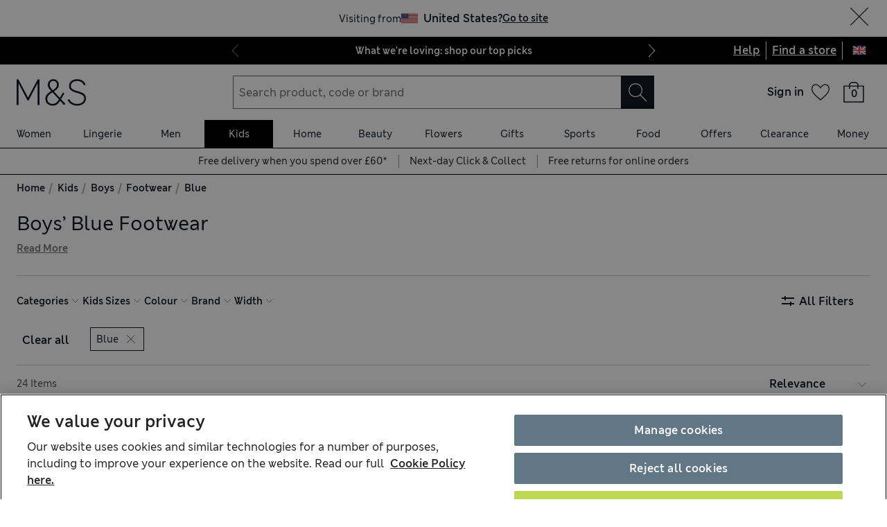

--- FILE ---
content_type: text/html; charset=utf-8
request_url: https://www.marksandspencer.com/l/kids/boys/footwear/fs5/blue
body_size: 101680
content:
<!DOCTYPE html><html lang="en-gb"><head><meta charSet="utf-8"/><meta name="viewport" content="width=device-width, initial-scale=1"/><meta name="format-detection" content="telephone=no"/><title>Boys’ Blue Footwear at M&amp;S</title><meta name="description" content="Get them a new pair of shoes in their favourite colour from our collection of boys’ blue footwear. Shop quality wellies, trainers and slippers at M&amp;S"/><meta name="robots" content="index,follow"/><link rel="canonical" href="https://www.marksandspencer.com/l/kids/boys/footwear/fs5/blue"/><link rel="alternate" hrefLang="en-GB" href="https://www.marksandspencer.com/l/kids/boys/footwear/fs5/blue"/><link rel="alternate" hrefLang="x-default" href="https://www.marksandspencer.com/l/kids/boys/footwear/fs5/blue"/><meta property="og:title" content="Boys’ Blue Footwear at M&amp;S"/><meta property="og:description" content="Get them a new pair of shoes in their favourite colour from our collection of boys’ blue footwear. Shop quality wellies, trainers and slippers at M&amp;S"/><meta property="og:url" content="https://www.marksandspencer.com/l/kids/boys/footwear/fs5/blue"/><meta property="og:image" content="https://assets.digitalcontent.marksandspencer.app/image/upload/q_auto,f_auto/SD_04_T72_6709N_E4_X_EC_0"/><meta property="og:image:alt" content="Kids&#x27; Activewear Boots (4 Small - 7 Large)"/><meta property="og:type" content="website"/><meta property="og:site_name" content="Marks &amp; Spencer"/><meta name="next-head-count" content="20"/><link rel="shortcut icon" href="https://static.marksandspencer.com/images/favicon.ico"/><link rel="preload" href="https://static.marksandspencer.com/fonts/mnsLondon/mnsLondonRegular.woff2" as="font" type="font/woff2" crossorigin="anonymous"/><link rel="preload" href="https://static.marksandspencer.com/fonts/mnsLondon/mnsLondonSemiBold.woff2" as="font" type="font/woff2" crossorigin="anonymous"/><link href="https://s.go-mpulse.net/" rel="preconnect"/><link href="https://tags.tiqcdn.com/" rel="preconnect"/><link href="https://asset1.cxnmarksandspencer.com/" rel="preconnect"/><link href="https://images.ctfassets.net/" rel="preconnect"/><link href="https://experience.marksandspencer.app/v1/graphql" rel="preconnect" crossorigin="anonymous"/><link href="https://personalised-discovery.marksandspencer.app/" rel="preconnect" crossorigin="anonymous"/><link href="https://static.marksandspencer.com/" rel="dns-prefetch"/><link href="https://asset1.marksandspencer.com/" rel="dns-prefetch"/><link href="https://api.marksandspencer.com/" rel="dns-prefetch"/><link href="https://prod.prod.gql-mesh.gql.mnscorp.net/graphql" rel="dns-prefetch"/><link rel="preload" href="/browse/asset/_next/static/css/555bf17efa4692ec.css" as="style"/><link rel="preload" href="/browse/asset/_next/static/css/acad2d69d28f0ae0.css" as="style"/><link rel="preload" href="/browse/asset/_next/static/css/b05b27446d30ea95.css" as="style"/><link rel="preload" href="/browse/asset/_next/static/css/82979dfcec0c8c74.css" as="style"/><link rel="preload" href="/browse/asset/_next/static/css/1e0dd438dd44a33c.css" as="style"/><link rel="preload" href="/browse/asset/_next/static/css/3b07960acfccd370.css" as="style"/><script type="text/javascript" src="https://www.marksandspencer.com/public/d2d7f6b49a629ac6f7a162ea10263e70bc001213761b" async ></script><script type="application/ld+json">{"@context":"https://schema.org","@type":"Organization","name":"Marks & Spencer","url":"https://www.marksandspencer.com","sameAs":["https://www.facebook.com/MarksandSpencer","https://x.com/marksandspencer","https://www.instagram.com/marksandspencer","https://www.linkedin.com/company/marks-and-spencer"],"logo":"https://static.marksandspencer.com/images/MAndSLogo-v2.svg","contactPoint":{"@type":"ContactPoint","telephone":"0333 014 8000","contactType":"customer service","areaServed":"GB"}}</script><script type="application/ld+json">{"@context":"https://schema.org","@type":"BreadcrumbList","itemListElement":[{"@type":"ListItem","position":0,"item":{"@id":"/","name":"Home"}},{"@type":"ListItem","position":2,"item":{"@id":"/c/kids","name":"Kids"}},{"@type":"ListItem","position":3,"item":{"@id":"/l/kids/boys","name":"Boys"}},{"@type":"ListItem","position":4,"item":{"@id":"/l/kids/boys/footwear","name":"Footwear"}},{"@type":"ListItem","position":5,"item":{"@id":"/l/kids/boys/footwear/fs5/blue","name":"Blue"}}]}</script><link rel="preload" as="image" imageSrcSet="https://assets.digitalcontent.marksandspencer.app/image/upload/w_128,q_auto,f_auto/SD_04_T72_6709N_E4_X_EC_0 128w, https://assets.digitalcontent.marksandspencer.app/image/upload/w_256,q_auto,f_auto/SD_04_T72_6709N_E4_X_EC_0 256w, https://assets.digitalcontent.marksandspencer.app/image/upload/w_384,q_auto,f_auto/SD_04_T72_6709N_E4_X_EC_0 384w, https://assets.digitalcontent.marksandspencer.app/image/upload/w_640,q_auto,f_auto/SD_04_T72_6709N_E4_X_EC_0 640w, https://assets.digitalcontent.marksandspencer.app/image/upload/w_768,q_auto,f_auto/SD_04_T72_6709N_E4_X_EC_0 768w, https://assets.digitalcontent.marksandspencer.app/image/upload/w_1024,q_auto,f_auto/SD_04_T72_6709N_E4_X_EC_0 1024w, https://assets.digitalcontent.marksandspencer.app/image/upload/w_1280,q_auto,f_auto/SD_04_T72_6709N_E4_X_EC_0 1280w, https://assets.digitalcontent.marksandspencer.app/image/upload/w_1920,q_auto,f_auto/SD_04_T72_6709N_E4_X_EC_0 1920w, https://assets.digitalcontent.marksandspencer.app/image/upload/w_2560,q_auto,f_auto/SD_04_T72_6709N_E4_X_EC_0 2560w" imageSizes="(min-width: 768px) 20vw, 30vw" fetchPriority="high"/><link rel="preload" as="image" imageSrcSet="https://assets.digitalcontent.marksandspencer.app/image/upload/w_128,q_auto,f_auto/SD_04_T72_3017T_E4_X_EC_0 128w, https://assets.digitalcontent.marksandspencer.app/image/upload/w_256,q_auto,f_auto/SD_04_T72_3017T_E4_X_EC_0 256w, https://assets.digitalcontent.marksandspencer.app/image/upload/w_384,q_auto,f_auto/SD_04_T72_3017T_E4_X_EC_0 384w, https://assets.digitalcontent.marksandspencer.app/image/upload/w_640,q_auto,f_auto/SD_04_T72_3017T_E4_X_EC_0 640w, https://assets.digitalcontent.marksandspencer.app/image/upload/w_768,q_auto,f_auto/SD_04_T72_3017T_E4_X_EC_0 768w, https://assets.digitalcontent.marksandspencer.app/image/upload/w_1024,q_auto,f_auto/SD_04_T72_3017T_E4_X_EC_0 1024w, https://assets.digitalcontent.marksandspencer.app/image/upload/w_1280,q_auto,f_auto/SD_04_T72_3017T_E4_X_EC_0 1280w, https://assets.digitalcontent.marksandspencer.app/image/upload/w_1920,q_auto,f_auto/SD_04_T72_3017T_E4_X_EC_0 1920w, https://assets.digitalcontent.marksandspencer.app/image/upload/w_2560,q_auto,f_auto/SD_04_T72_3017T_E4_X_EC_0 2560w" imageSizes="(min-width: 768px) 20vw, 30vw" fetchPriority="high"/><script src="https://cdn.optimizely.com/js/23116130417.js"></script><script>
            (function () {
              if (typeof window !== 'undefined' && window.optimizely) {
                const optlyPages = window.optimizely.get('data').pages;

                Object.keys(optlyPages).forEach((pageId) => {
                  // Deactivate page
                  window.optimizely.push({
                    type: 'page',
                    pageName: optlyPages[pageId].apiName,
                    isActive: false,
                  });

                });
              }
            })();</script><script id="optimizelyFetchDatafile" data-nscript="beforeInteractive">
    fetch('https://cdn.optimizely.com/datafiles/NpHHtXg3piHbWzCrf9RkQ.json')
      .then((response) => response.json())
      .then((data) => { 
        window.optimizelyDatafile = data;
      });
  </script><link rel="stylesheet" href="/browse/asset/_next/static/css/555bf17efa4692ec.css" data-n-g=""/><link rel="stylesheet" href="/browse/asset/_next/static/css/acad2d69d28f0ae0.css" data-n-p=""/><link rel="stylesheet" href="/browse/asset/_next/static/css/b05b27446d30ea95.css" data-n-p=""/><link rel="stylesheet" href="/browse/asset/_next/static/css/82979dfcec0c8c74.css" data-n-p=""/><link rel="stylesheet" href="/browse/asset/_next/static/css/1e0dd438dd44a33c.css" data-n-p=""/><link rel="stylesheet" href="/browse/asset/_next/static/css/3b07960acfccd370.css" data-n-p=""/><noscript data-n-css=""></noscript><script defer="" noModule="" src="/browse/asset/_next/static/chunks/polyfills-42372ed130431b0a.js"></script><script id="dynatrace-rum-sdk" src="https://js-cdn.dynatrace.com/jstag/15fc9f135f3/bf94809uzh/3d0fec4ecab1d80_complete.js" data-nscript="beforeInteractive"></script><script src="/browse/asset/_next/static/chunks/webpack-d9d2b14edcc893ac.js" defer=""></script><script src="/browse/asset/_next/static/chunks/framework-b840c8a8b1b0bfb3.js" defer=""></script><script src="/browse/asset/_next/static/chunks/main-3b39e31a356b3415.js" defer=""></script><script src="/browse/asset/_next/static/chunks/pages/_app-30586bc532372da6.js" defer=""></script><script src="/browse/asset/_next/static/chunks/28853a97-38423f10a0c9062f.js" defer=""></script><script src="/browse/asset/_next/static/chunks/9781-68e009ebf7884ddb.js" defer=""></script><script src="/browse/asset/_next/static/chunks/43463-5f6d9310e0d1c2b0.js" defer=""></script><script src="/browse/asset/_next/static/chunks/77510-bb41a7b9300747cc.js" defer=""></script><script src="/browse/asset/_next/static/chunks/64723-a271899b7d36a3b5.js" defer=""></script><script src="/browse/asset/_next/static/chunks/19879-290644b067753cb9.js" defer=""></script><script src="/browse/asset/_next/static/chunks/5286-cf09ce53e6eb69c1.js" defer=""></script><script src="/browse/asset/_next/static/chunks/50039-0b7dddeedc64e035.js" defer=""></script><script src="/browse/asset/_next/static/chunks/83458-8dd3f03c75c3942c.js" defer=""></script><script src="/browse/asset/_next/static/chunks/83664-83594d2c0a343aab.js" defer=""></script><script src="/browse/asset/_next/static/chunks/38686-ded0fd9ae03891f8.js" defer=""></script><script src="/browse/asset/_next/static/chunks/17650-1e341455ac597105.js" defer=""></script><script src="/browse/asset/_next/static/chunks/57767-3f2a229db4b3cd8e.js" defer=""></script><script src="/browse/asset/_next/static/chunks/25968-0c267e43f23005f0.js" defer=""></script><script src="/browse/asset/_next/static/chunks/1475-d55d493cf5f4033c.js" defer=""></script><script src="/browse/asset/_next/static/chunks/2160-c155ebfe2c798747.js" defer=""></script><script src="/browse/asset/_next/static/chunks/pages/%5Blocation%5D/%5Blocale%5D/l/%5B...categories%5D-a32df0861a990cbf.js" defer=""></script><script src="/browse/asset/_next/static/browse-d35a1c45/_buildManifest.js" defer=""></script><script src="/browse/asset/_next/static/browse-d35a1c45/_ssgManifest.js" defer=""></script></head><body data-tagg-experience="treatment-v1" data-framework="onyx"><script type="text/javascript">document.body.classList.add("has-js")</script><script type="text/javascript">
                if (typeof globalThis === 'undefined') {
                  var globalThis = Function('return this')();
                }

                if (typeof String.prototype.replaceAll === "undefined") {
                  String.prototype.replaceAll = function(match, replace) {
                    return this.replace(new RegExp(match, 'g'), () => replace);
                  }
                }
              </script><link rel="preload" as="image" href="https://static.marksandspencer.com/icons/country-flags/UK.svg"/><link rel="preload" as="image" imageSrcSet="https://assets.digitalcontent.marksandspencer.app/image/upload/w_128,q_auto,f_auto/SD_04_T72_6709N_E4_X_EC_0 128w, https://assets.digitalcontent.marksandspencer.app/image/upload/w_256,q_auto,f_auto/SD_04_T72_6709N_E4_X_EC_0 256w, https://assets.digitalcontent.marksandspencer.app/image/upload/w_384,q_auto,f_auto/SD_04_T72_6709N_E4_X_EC_0 384w, https://assets.digitalcontent.marksandspencer.app/image/upload/w_640,q_auto,f_auto/SD_04_T72_6709N_E4_X_EC_0 640w, https://assets.digitalcontent.marksandspencer.app/image/upload/w_768,q_auto,f_auto/SD_04_T72_6709N_E4_X_EC_0 768w, https://assets.digitalcontent.marksandspencer.app/image/upload/w_1024,q_auto,f_auto/SD_04_T72_6709N_E4_X_EC_0 1024w, https://assets.digitalcontent.marksandspencer.app/image/upload/w_1280,q_auto,f_auto/SD_04_T72_6709N_E4_X_EC_0 1280w, https://assets.digitalcontent.marksandspencer.app/image/upload/w_1920,q_auto,f_auto/SD_04_T72_6709N_E4_X_EC_0 1920w, https://assets.digitalcontent.marksandspencer.app/image/upload/w_2560,q_auto,f_auto/SD_04_T72_6709N_E4_X_EC_0 2560w" imageSizes="(min-width: 768px) 20vw, 30vw" fetchPriority="high"/><link rel="preload" as="image" imageSrcSet="https://assets.digitalcontent.marksandspencer.app/image/upload/w_128,q_auto,f_auto/SD_04_T72_3017T_E4_X_EC_0 128w, https://assets.digitalcontent.marksandspencer.app/image/upload/w_256,q_auto,f_auto/SD_04_T72_3017T_E4_X_EC_0 256w, https://assets.digitalcontent.marksandspencer.app/image/upload/w_384,q_auto,f_auto/SD_04_T72_3017T_E4_X_EC_0 384w, https://assets.digitalcontent.marksandspencer.app/image/upload/w_640,q_auto,f_auto/SD_04_T72_3017T_E4_X_EC_0 640w, https://assets.digitalcontent.marksandspencer.app/image/upload/w_768,q_auto,f_auto/SD_04_T72_3017T_E4_X_EC_0 768w, https://assets.digitalcontent.marksandspencer.app/image/upload/w_1024,q_auto,f_auto/SD_04_T72_3017T_E4_X_EC_0 1024w, https://assets.digitalcontent.marksandspencer.app/image/upload/w_1280,q_auto,f_auto/SD_04_T72_3017T_E4_X_EC_0 1280w, https://assets.digitalcontent.marksandspencer.app/image/upload/w_1920,q_auto,f_auto/SD_04_T72_3017T_E4_X_EC_0 1920w, https://assets.digitalcontent.marksandspencer.app/image/upload/w_2560,q_auto,f_auto/SD_04_T72_3017T_E4_X_EC_0 2560w" imageSizes="(min-width: 768px) 20vw, 30vw" fetchPriority="high"/><div id="__next"><div><header data-business-unit="mnscore"><div data-testid="unsupported-browser-message-banner" class="browser-support-banner_wrapper__ysWvN"><script type="text/javascript">
window.addEventListener('load', function () {
    const userAgent = window.navigator.userAgent || '';
    const chromeAgent = userAgent.indexOf('Chrome') > -1 || userAgent.indexOf('Chromium') > -1;

    const versionMatch = /Version\/(\d+).+Safari/.exec(userAgent);
    const version = versionMatch && versionMatch[1];

    if (version && version < 12 && !chromeAgent) {
      const banner = document.getElementById('unsupported-browser-message-banner');
      if (banner) {
        banner.style.display = 'block';
      }
    }
  });  
</script><div class="message-banner-v2_root__HviwD message-banner-v2_info__gEM51"><p class="media-0_body__yf6Z_ media-0_strong__aXigV">Update your browser for a better shopping experience!</p><p class="media-0_textSm__Q52Mz">Get faster load times, stronger security and access to all features.</p></div></div><div class="top-header_topHeaderContainer__cAXdQ"><a class="media-0_label__6_MaV skip-link_wrapper__ec15Q link_link__EtgPi link_primary__hQmpK link_inverse__7Tg_v" style="--border-colour:var(--colour-stroke-interactive-secondary-default)" href="#main-content">Skip to content<span style="--render-svg-icon-url:url(&#x27;https://static.marksandspencer.com/icons/svgs/ArrowRight-v3-1.svg?key=v3&#x27;);--render-svg-icon-color:#222222;--render-svg-height:24px;--render-svg-width:24px;--render-svg-background-size:24px" class="render-svg_svg__ah__C render-svg_coloured__G_eK5 link_arrowIcon__PjwUv" role="presentation"></span></a><div class="top-header_topHeaderWrapper__BklSM"><div class="top-header_siteStripeContainer__lhfkV"><div class="site-stripe_siteStripeContainer__6dYgr site-stripe_dark__kP24I site-stripe_slidableSiteStripe__HZdZu"><div class="site-stripe_carouselWrapper__wi66x"><div class="eco-box_ecoBox__50nux eco-box_gap__B80YD eco-box_gapPolyfill__zyYBi carousel_root__bmbkv" style="--gap-up-to-md:1rem;--gap-md-to-lg:1rem;--gap-lg-to-xl:1rem;--gap-from-xl:1rem;--gap-polyfill-mb-up-to-md:1rem;--gap-polyfill-mb-md-to-lg:1rem;--gap-polyfill-mb-lg-to-xl:1rem;--gap-polyfill-mb-from-xl:1rem"><ul class="eco-box_ecoBox__50nux eco-box_gap__B80YD eco-box_gapPolyfill__zyYBi listUnstyled carousel_slides__n_k7Q" style="--gap-up-to-md:0rem;--gap-md-to-lg:0rem;--gap-lg-to-xl:0rem;--gap-from-xl:0rem;--gap-polyfill-mr-up-to-md:0rem;--gap-polyfill-mr-md-to-lg:0rem;--gap-polyfill-mr-lg-to-xl:0rem;--gap-polyfill-mr-from-xl:0rem;--slide-width-sm:calc((100% - (0rem * 0)) / 1);--slide-width-md:calc((100% - (0rem * 0)) / 1);--slide-width-lg:calc((100% - (0rem * 0)) / 1);--slide-width-xl:calc((100% - (0rem * 0)) / 1)" aria-label="Carousel Slides"><li class="carousel_slide___fpt4 slide-1"><a class="media-0_textSm__Q52Mz media-0_noTextDecoration__I3GOV site-stripe_textColor__lwIHt site-stripe_slideItem__r1Osm media-0_strong__aXigV" href="/l/women/our-top-picks#intid=sitestripe_1_what%20were%20loving%3a%20shop%20our%20top%20picks" data-slide="true" aria-label="What we&#x27;re loving: shop our top picks">What we&#x27;re loving: shop our top picks</a></li><li class="carousel_slide___fpt4 slide-2"><a class="media-0_textSm__Q52Mz media-0_noTextDecoration__I3GOV site-stripe_textColor__lwIHt site-stripe_slideItem__r1Osm media-0_strong__aXigV" href="/l/men/mens-coats-and-jackets#intid=sitestripe_2_stay%20warm%2c%20look%20sharp%20-%20shop%20mens%20coats" data-slide="true" aria-label="Stay warm, look sharp - shop men&#x27;s coats">Stay warm, look sharp - shop men&#x27;s coats</a></li><li class="carousel_slide___fpt4 slide-3"><a class="media-0_textSm__Q52Mz media-0_noTextDecoration__I3GOV site-stripe_textColor__lwIHt site-stripe_slideItem__r1Osm media-0_strong__aXigV" href="/l/valentines-day/valentines-day-gifts#intid=sitestripe_3_say%20it%20with%20love%3a%20shop%20valentines%20gifts" data-slide="true" aria-label="Say it with love: shop Valentine&#x27;s gifts">Say it with love: shop Valentine&#x27;s gifts</a></li></ul></div><div class="eco-box_ecoBox__50nux eco-box_gap__B80YD eco-box_gapPolyfill__zyYBi pagination_pagination__sDmcn" style="--gap-up-to-md:0.5rem;--gap-md-to-lg:0.5rem;--gap-lg-to-xl:0.5rem;--gap-from-xl:0.5rem;--gap-polyfill-mr-up-to-md:0.5rem;--gap-polyfill-mr-md-to-lg:0.5rem;--gap-polyfill-mr-lg-to-xl:0.5rem;--gap-polyfill-mr-from-xl:0.5rem"><span class="site-stripe_chevron__WxvR_ site-stripe_prev__poCat"><button class="pagination_trigger__YEwyN" disabled="" aria-disabled="true" tabindex="-1" aria-label="Previous page"><span style="--render-svg-icon-url:url(&#x27;https://static.marksandspencer.com/icons/svgs/ChevronLeftDefault.svg?key=v3&#x27;);--render-svg-background-size:40px" class="render-svg_svg__ah__C render-svg_coloured__G_eK5 pagination_chevron__OQlJ6" role="presentation"></span></button></span><span class="site-stripe_chevron__WxvR_ site-stripe_next__4nKBG"><button class="pagination_trigger__YEwyN" disabled="" aria-disabled="true" tabindex="-1" aria-label="Next page"><span style="--render-svg-icon-url:url(&#x27;https://static.marksandspencer.com/icons/svgs/ChevronRightDefault.svg?key=v3&#x27;);--render-svg-background-size:40px" class="render-svg_svg__ah__C render-svg_coloured__G_eK5 pagination_chevron__OQlJ6" role="presentation"></span></button></span></div></div></div></div><div class="top-header_topLinksWrapper__9tyK4"><div class="top-header_topLinks__tqyQ5"><a class="media-0_label__6_MaV link_link__EtgPi link_inline__c8leo link_inverse__7Tg_v" style="--border-colour:var(--colour-stroke-interactive-secondary-default)" href="/c/help-and-support">Help</a></div><div class="top-header_topLinks__tqyQ5"><a class="media-0_label__6_MaV link_link__EtgPi link_inline__c8leo link_inverse__7Tg_v" style="--border-colour:var(--colour-stroke-interactive-secondary-default)" href="/MSResStoreFinderGlobalBaseCmd?catalogId=10051&amp;langId=-24&amp;storeId=10151">Find a store</a></div><div class="top-header_flyoutButtonWrapper__L7qd8"><button type="submit" class="interaction-icon_black__zop0b interaction-icon_interaction__ZoJ6X interaction-icon_small__9dKmG interaction-icon_removeBackground__XjDso" aria-label="United Kingdom selected: Change country"><span style="--render-svg-icon-url:url(&#x27;https://static.marksandspencer.com/icons/country-flags/UK-v2.svg?key=v3&#x27;);--render-svg-height:20px;--render-svg-width:20px;--render-svg-background-size:20px" class="render-svg_svg__ah__C" role="presentation"></span></button></div></div></div></div><div class="header-container_containerWrapper__CBAyP"><div class="header-container_container__edJ3Y"><div class="header_informationalHeaderContainer__aWk5s"><div class="header_informationalHeader__ML73G"><div class="eco-box_ecoBox__50nux eco-box_gap__B80YD header_logoArea__HdMWU" style="--gap-up-to-md:0.25rem;--gap-md-to-lg:0.25rem;--gap-lg-to-xl:0.25rem;--gap-from-xl:0.25rem"><div class="header_visibleFromMd__Io7jZ header_hiddenFromXl__oLNd_ header_burgerIcon__41_JB"><button type="submit" class="interaction-icon_white__LTcv9 interaction-icon_interaction__ZoJ6X interaction-icon_sizeSmSmall__r7xBT interaction-icon_sizeMdMedium__3IwJj interaction-icon_removeBackground__XjDso" aria-label="Open navigation menu"><span style="--render-svg-icon-url:url(&#x27;https://static.marksandspencer.com/icons/svgs/MenuBurger-v3-1.svg?key=v3&#x27;);--render-svg-icon-color:var(--colour-icon-on-background-alt);--render-svg-height-sm:20px;--render-svg-height-md:28px;--render-svg-width-sm:20px;--render-svg-width-md:28px;--render-svg-background-size-sm:20px;--render-svg-background-size-md:28px" class="render-svg_svg__ah__C render-svg_coloured__G_eK5" role="presentation"></span></button></div><a class="media-0_label__6_MaV link_link__EtgPi link_inline__c8leo" style="--border-colour:var(--colour-stroke-interactive-secondary-default)" href="/" aria-label="Go to the M&amp;S home page"><span style="--render-svg-icon-url:url(&#x27;https://static.marksandspencer.com/images/MAndSLogo-v2.svg?key=v3&#x27;);--render-svg-height-sm:24px;--render-svg-height-xl:40px;--render-svg-width-sm:60px;--render-svg-width-xl:100px" class="render-svg_svg__ah__C render-svg_coloured__G_eK5" role="presentation"></span></a></div><div class="eco-box_ecoBox__50nux eco-box_gap__B80YD header_searchArea__vH4hz" style="--gap-up-to-md:0.25rem;--gap-md-to-lg:0.25rem;--gap-lg-to-xl:0.25rem;--gap-from-xl:0.25rem"><div class="header_visibleFromSm__HvTI_ header_hiddenFromMd__PSEeO header_burgerIcon__41_JB"><button type="submit" class="interaction-icon_white__LTcv9 interaction-icon_interaction__ZoJ6X interaction-icon_sizeSmSmall__r7xBT interaction-icon_sizeMdMedium__3IwJj interaction-icon_removeBackground__XjDso" aria-label="Open navigation menu"><span style="--render-svg-icon-url:url(&#x27;https://static.marksandspencer.com/icons/svgs/MenuBurger-v3-1.svg?key=v3&#x27;);--render-svg-icon-color:var(--colour-icon-on-background-alt);--render-svg-height-sm:20px;--render-svg-height-md:28px;--render-svg-width-sm:20px;--render-svg-width-md:28px;--render-svg-background-size-sm:20px;--render-svg-background-size-md:28px" class="render-svg_svg__ah__C render-svg_coloured__G_eK5" role="presentation"></span></button></div><div class=""><form role="search" class="search-box_root__mibYp" data-open="false"><button type="button" aria-label="Close search overlay" class="search-box_overlay__flAvq"></button><div class="search-box_searchIcon__kNOUd"><button type="button" class="interaction-icon_white__LTcv9 interaction-icon_interaction__ZoJ6X interaction-icon_sizeSmSmall__r7xBT interaction-icon_sizeMdMedium__3IwJj interaction-icon_removeBackground__XjDso" aria-label="Open search overlay"><span style="--render-svg-icon-url:url(&#x27;https://static.marksandspencer.com/icons/svgs/Search-v3-1.svg?key=v3&#x27;);--render-svg-icon-color:var(--colour-icon-on-background-alt);--render-svg-height-sm:20px;--render-svg-height-md:28px;--render-svg-width-sm:20px;--render-svg-width-md:28px;--render-svg-background-size-sm:20px;--render-svg-background-size-md:28px" class="render-svg_svg__ah__C render-svg_coloured__G_eK5" role="presentation"></span></button></div><div class="search-box_container__0gitj"><div class="search-box_closeButton__pV29y"><button type="button" class="interaction-icon_white__LTcv9 interaction-icon_interaction__ZoJ6X interaction-icon_small__9dKmG" aria-label="Close search overlay"><span style="--render-svg-icon-url:url(&#x27;https://static.marksandspencer.com/icons/svgs/Cross-v3-1.svg?key=v3&#x27;);--render-svg-icon-color:var(--colour-icon-on-background-alt);--render-svg-height:20px;--render-svg-width:20px;--render-svg-background-size:20px" class="render-svg_svg__ah__C render-svg_coloured__G_eK5" role="presentation"></span></button></div><div class="search-box_searchBoxWrapper__ZN3NL formFieldMinMaxWidth search-box_hasClearButton__u4Bxn"><div class="input_inputWrapper__JfYDm formFieldMinMaxWidth" style="--input-error-icon-url:url(https://static.marksandspencer.com/icons/svgs/ErrorTriangle-v3-1.svg);--input-success-icon-url:url(https://static.marksandspencer.com/icons/svgs/SuccessCheck-v3-1.svg)"><div class="input_labelWrapper__WcgPB"><label class="media-0_textSm__Q52Mz label_labelContainer__KvIGC visuallyHide media-0_strong__aXigV" for="searchId">Search product, code or brand</label></div><input class="formDefaultStyles formActiveStylesOnFocus" id="searchId" type="search" required="" placeholder="Search product, code or brand" autoComplete="off" autoCapitalize="off" autoCorrect="off" name="searchTerm" value=""/></div><div class="search-box_buttonsWrapper__3fsOC"><div class="search-box_clearButton__K96h9"><button class="button_btn__MU562 button_btnTertiary__Jq39s button_compact__hHbA5" type="button" aria-label="Clear search input">Clear</button></div><div><button type="submit" class="interaction-icon_black__zop0b interaction-icon_interaction__ZoJ6X interaction-icon_medium__ptojH" aria-label="Search" id="SearchIconInputBtn"><span style="--render-svg-icon-url:url(&#x27;https://static.marksandspencer.com/icons/svgs/Search-v3-1.svg?key=v3&#x27;);--render-svg-icon-color:var(--colour-icon-on-background-default);--render-svg-height:28px;--render-svg-width:28px;--render-svg-background-size:28px" class="render-svg_svg__ah__C render-svg_coloured__G_eK5" role="presentation"></span></button></div></div></div></div></form></div></div><div class="eco-box_ecoBox__50nux eco-box_gap__B80YD header_iconsArea__mzB20" style="--gap-up-to-md:0.25rem;--gap-md-to-lg:0.25rem;--gap-lg-to-xl:0.25rem;--gap-from-xl:0.25rem"><div class="popover_wrapper__RUzcS"><div class="account-dropdown_signIn__G_a6h"><a class="media-0_label__6_MaV account-dropdown_link__J9RNw link_link__EtgPi link_inline__c8leo" style="--border-colour:var(--colour-stroke-interactive-secondary-default)" href="/webapp/wcs/stores/servlet/MSResLogin?catalogId=10051&amp;langId=-24&amp;storeId=10151&amp;myAcctMain=1&amp;intid=header_sign-in_sign-in"><p class="media-0_textXs__ZzHWu media-1024_body__U9DnX media-0_strong__aXigV">Sign in</p></a></div><button class="popover_toggleButton__OPeaL popover_right__xMwNk" aria-label="Open your account options"><span style="--render-svg-icon-url:url(&#x27;https://static.marksandspencer.com/icons/svgs/ChevronDownDefault.svg?key=v3&#x27;);--render-svg-height:20px;--render-svg-width:20px;--render-svg-background-size:20px" class="render-svg_svg__ah__C render-svg_coloured__G_eK5" role="presentation"></span></button><div class="popover_activeArea__wCif4 popover_right__xMwNk popover_close__Vxevf"><div class="popover_content__Y08Ij popover_right__xMwNk" style="--content-width:21.5rem"><div><div class=""><div class="account-dropdown_content__lYP3e"><p class="media-0_body__yf6Z_ media-0_strong__aXigV" style="--typography-gutter-bottom:0.5rem">Sign in or create an account:</p><ul class="account-dropdown_contentList__qy0m5"><li class="media-0_textSm__Q52Mz" style="--typography-gutter-bottom:0.25rem">for faster checkout</li><li class="media-0_textSm__Q52Mz" style="--typography-gutter-bottom:0.25rem">to unlock personalised Sparks offers</li><li class="media-0_textSm__Q52Mz" style="--typography-gutter-bottom:0.25rem">to access order history and track deliveries</li></ul><ul class="listUnstyled"><li><a class="media-0_label__6_MaV account-dropdown_myAccountLink__sZMxs account-dropdown_link__J9RNw link_link__EtgPi link_inline__c8leo" style="--border-colour:var(--colour-stroke-interactive-secondary-default)" href="/webapp/wcs/stores/servlet/MSResLogin?catalogId=10051&amp;langId=-24&amp;storeId=10151&amp;myAcctMain=1&amp;intid=header_sign-in_sign-in"><span style="--render-svg-icon-url:url(&#x27;https://static.marksandspencer.com/icons/svgs/ProfileAccount-v3-1.svg?key=v3&#x27;);--render-svg-background-size:32px" class="render-svg_svg__ah__C render-svg_coloured__G_eK5 account-dropdown_icon__8a_xf" role="presentation"></span><span class="media-0_textSm__Q52Mz">Sign in</span></a><div class="eco-box_ecoBox__50nux dividers_light__CqawO dividers_divider__sG9K6 dividers_horizontal__Pr0w7"></div></li><li><a class="media-0_label__6_MaV account-dropdown_myAccountLink__sZMxs account-dropdown_link__J9RNw link_link__EtgPi link_inline__c8leo" style="--border-colour:var(--colour-stroke-interactive-secondary-default)" href="/webapp/wcs/stores/servlet/MSResUserRegistration?catalogId=10051&amp;myAcctMain=1&amp;langId=-24&amp;storeId=10151&amp;isHeaderReg=Y&amp;intid=header_sign-in_create-an-account"><span style="--render-svg-icon-url:url(&#x27;https://static.marksandspencer.com/icons/svgs/CreateAccount-v3-1.svg?key=v3&#x27;);--render-svg-background-size:32px" class="render-svg_svg__ah__C render-svg_coloured__G_eK5 account-dropdown_icon__8a_xf" role="presentation"></span><span class="media-0_textSm__Q52Mz">Create an account</span></a><div class="eco-box_ecoBox__50nux dividers_light__CqawO dividers_divider__sG9K6 dividers_horizontal__Pr0w7"></div></li><li><a class="media-0_label__6_MaV account-dropdown_myAccountLink__sZMxs account-dropdown_link__J9RNw link_link__EtgPi link_inline__c8leo" style="--border-colour:var(--colour-stroke-interactive-secondary-default)" href="/c/food-and-wine/cooking#intid=header_sign-in_recipes"><span style="--render-svg-icon-url:url(&#x27;https://static.marksandspencer.com/icons/svgs/WinePairing-v3-1.svg?key=v3&#x27;);--render-svg-background-size:32px" class="render-svg_svg__ah__C render-svg_coloured__G_eK5 account-dropdown_icon__8a_xf" role="presentation"></span><span class="media-0_textSm__Q52Mz">M&amp;S Recipes</span></a><div class="eco-box_ecoBox__50nux dividers_light__CqawO dividers_divider__sG9K6 dividers_horizontal__Pr0w7"></div></li><li><a class="media-0_label__6_MaV account-dropdown_myAccountLink__sZMxs account-dropdown_link__J9RNw link_link__EtgPi link_inline__c8leo" style="--border-colour:var(--colour-stroke-interactive-secondary-default)" href="/webapp/wcs/stores/servlet/MSOrderTrackingFormCmd?catalogId=10051&amp;langId=-24&amp;storeId=10151&amp;intid=header_sign-in_guest-order-tracking"><span style="--render-svg-icon-url:url(&#x27;https://static.marksandspencer.com/icons/svgs/TrackOrder-v3-1.svg?key=v3&#x27;);--render-svg-background-size:32px" class="render-svg_svg__ah__C render-svg_coloured__G_eK5 account-dropdown_icon__8a_xf" role="presentation"></span><span class="media-0_textSm__Q52Mz">Guest order tracking</span></a><div class="eco-box_ecoBox__50nux dividers_light__CqawO dividers_divider__sG9K6 dividers_horizontal__Pr0w7"></div></li><li><a class="media-0_label__6_MaV account-dropdown_myAccountLink__sZMxs account-dropdown_link__J9RNw link_link__EtgPi link_inline__c8leo" style="--border-colour:var(--colour-stroke-interactive-secondary-default)" href="/webapp/wcs/stores/servlet/MSOrderTrackingFormCmd?catalogId=10051&amp;langId=-24&amp;storeId=10151&amp;returnsflag=true&amp;intid=header_sign-in_guest-order-tracking"><span style="--render-svg-icon-url:url(&#x27;https://static.marksandspencer.com/icons/svgs/Returns-v3-1.svg?key=v3&#x27;);--render-svg-background-size:32px" class="render-svg_svg__ah__C render-svg_coloured__G_eK5 account-dropdown_icon__8a_xf" role="presentation"></span><span class="media-0_textSm__Q52Mz">Guest order return</span></a><div class="eco-box_ecoBox__50nux dividers_light__CqawO dividers_divider__sG9K6 dividers_horizontal__Pr0w7"></div></li><li><a class="media-0_label__6_MaV account-dropdown_myAccountLink__sZMxs account-dropdown_link__J9RNw link_link__EtgPi link_inline__c8leo" style="--border-colour:var(--colour-stroke-interactive-secondary-default)" href="/mysparks#intid=header_sign-in_sparks"><span style="--render-svg-icon-url:url(&#x27;https://static.marksandspencer.com/icons/svgs/Sparks-v3-1.svg?key=v3&#x27;);--render-svg-background-size:32px" class="render-svg_svg__ah__C render-svg_coloured__G_eK5 account-dropdown_icon__8a_xf" role="presentation"></span><span class="media-0_textSm__Q52Mz">Sparks</span></a><div class="eco-box_ecoBox__50nux dividers_light__CqawO dividers_divider__sG9K6 dividers_horizontal__Pr0w7"></div></li><li><a class="media-0_label__6_MaV account-dropdown_myAccountLink__sZMxs account-dropdown_link__J9RNw link_link__EtgPi link_inline__c8leo" style="--border-colour:var(--colour-stroke-interactive-secondary-default)" href="/sparkspay#intid=header_sign-in_sparks-pay"><span style="--render-svg-icon-url:url(&#x27;https://static.marksandspencer.com/icons/svgs/SparksPay-v3-1.svg?key=v3&#x27;);--render-svg-background-size:32px" class="render-svg_svg__ah__C account-dropdown_icon__8a_xf" role="presentation"></span><span class="media-0_textSm__Q52Mz">Sparks Pay</span></a></li></ul></div></div></div></div></div></div><a href="/account/wish-list" class="interaction-icon_interaction__ZoJ6X interaction-icon_sizeSmSmall__r7xBT interaction-icon_sizeMdMedium__3IwJj interaction-icon_white__LTcv9 interaction-icon_removeBackground__XjDso" aria-label="Your wish list"><span style="--render-svg-icon-url:url(&#x27;https://static.marksandspencer.com/icons/svgs/SaveItem-v3-1.svg?key=v3&#x27;);--render-svg-icon-color:#000000;--render-svg-height-sm:20px;--render-svg-height-md:28px;--render-svg-width-sm:20px;--render-svg-width-md:28px;--render-svg-background-size-sm:20px;--render-svg-background-size-md:28px" class="render-svg_svg__ah__C render-svg_coloured__G_eK5" role="presentation"></span></a><div class="shopping-bag_wrapper__CVwH6"><span style="--render-svg-icon-url:url(&#x27;https://static.marksandspencer.com/icons/svgs/BagEmpty-v3-2.svg?key=v3&#x27;);--render-svg-height-sm:24px;--render-svg-height-md:40px;--render-svg-width-sm:24px;--render-svg-width-md:40px;--render-svg-background-size-sm:20px;--render-svg-background-size-md:32px" class="render-svg_svg__ah__C render-svg_coloured__G_eK5" role="img" aria-label="Empty shopping bag"></span><span class="media-0_textXs__ZzHWu media-768_textSm__oojIW shopping-bag_bagCount__8fw46 media-0_strong__aXigV" style="text-align:center" aria-hidden="true" id="empty-basket-count">0</span></div></div></div></div><div class="new-navigation_gnavContainer__aWRhR"><button class="modal_modalOverlay__yadxR modal_left__IT501 gnav_modalOverlayReset__Wp6y9" data-open="false" aria-label="Close navigation menu" aria-hidden="true"></button><div class="modal_modal__szFuZ modal_fullScreen__Ie6xY modal_flyout__6XuNW modal_left__IT501 modal_unStyledFlyout__oLtIe gnav_modalReset__eq51u gnav_controlHpdlp4215__kP2bR gnav_experimentalRoot__ws0iM" data-open="false"><div class="gnav_root__S_l4v"><div class="gnav_burgerHeader__WhOV_"><div class="new-navigation_hideSearchBoxOnTab__Obtdo"><div class="eco-box_ecoBox__50nux eco-box_gap__B80YD header_searchArea__vH4hz" style="--gap-up-to-md:0.25rem;--gap-md-to-lg:0.25rem;--gap-lg-to-xl:0.25rem;--gap-from-xl:0.25rem"><div class=""><form role="search" class="search-box_root__mibYp search-box_searchIconOnly__ASe8P" data-open="false"><button type="button" aria-label="Close search overlay" class="search-box_overlay__flAvq"></button><div class="search-box_searchIcon__kNOUd"><button type="button" class="interaction-icon_white__LTcv9 interaction-icon_interaction__ZoJ6X interaction-icon_sizeSmSmall__r7xBT interaction-icon_sizeMdMedium__3IwJj interaction-icon_removeBackground__XjDso" aria-label="Open search overlay"><span style="--render-svg-icon-url:url(&#x27;https://static.marksandspencer.com/icons/svgs/Search-v3-1.svg?key=v3&#x27;);--render-svg-icon-color:var(--colour-icon-on-background-alt);--render-svg-height-sm:20px;--render-svg-height-md:28px;--render-svg-width-sm:20px;--render-svg-width-md:28px;--render-svg-background-size-sm:20px;--render-svg-background-size-md:28px" class="render-svg_svg__ah__C render-svg_coloured__G_eK5" role="presentation"></span></button></div><div class="search-box_container__0gitj"><div class="search-box_closeButton__pV29y"><button type="button" class="interaction-icon_white__LTcv9 interaction-icon_interaction__ZoJ6X interaction-icon_small__9dKmG" aria-label="Close search overlay"><span style="--render-svg-icon-url:url(&#x27;https://static.marksandspencer.com/icons/svgs/Cross-v3-1.svg?key=v3&#x27;);--render-svg-icon-color:var(--colour-icon-on-background-alt);--render-svg-height:20px;--render-svg-width:20px;--render-svg-background-size:20px" class="render-svg_svg__ah__C render-svg_coloured__G_eK5" role="presentation"></span></button></div><div class="search-box_searchBoxWrapper__ZN3NL formFieldMinMaxWidth search-box_hasClearButton__u4Bxn"><div class="input_inputWrapper__JfYDm formFieldMinMaxWidth" style="--input-error-icon-url:url(https://static.marksandspencer.com/icons/svgs/ErrorTriangle-v3-1.svg);--input-success-icon-url:url(https://static.marksandspencer.com/icons/svgs/SuccessCheck-v3-1.svg)"><div class="input_labelWrapper__WcgPB"><label class="media-0_textSm__Q52Mz label_labelContainer__KvIGC visuallyHide media-0_strong__aXigV" for="searchId">Search product, code or brand</label></div><input class="formDefaultStyles formActiveStylesOnFocus" id="searchId" type="search" required="" placeholder="Search product, code or brand" autoComplete="off" autoCapitalize="off" autoCorrect="off" name="searchTerm" value=""/></div><div class="search-box_buttonsWrapper__3fsOC"><div class="search-box_clearButton__K96h9"><button class="button_btn__MU562 button_btnTertiary__Jq39s button_compact__hHbA5" type="button" aria-label="Clear search input">Clear</button></div><div><button type="submit" class="interaction-icon_black__zop0b interaction-icon_interaction__ZoJ6X interaction-icon_medium__ptojH" aria-label="Search" id="SearchIconInputBtn"><span style="--render-svg-icon-url:url(&#x27;https://static.marksandspencer.com/icons/svgs/Search-v3-1.svg?key=v3&#x27;);--render-svg-icon-color:var(--colour-icon-on-background-default);--render-svg-height:28px;--render-svg-width:28px;--render-svg-background-size:28px" class="render-svg_svg__ah__C render-svg_coloured__G_eK5" role="presentation"></span></button></div></div></div></div></form></div></div></div><div class="eco-box_ecoBox__50nux eco-box_gap__B80YD header_logoArea__HdMWU" style="--gap-up-to-md:0.25rem;--gap-md-to-lg:0.25rem;--gap-lg-to-xl:0.25rem;--gap-from-xl:0.25rem"><a class="media-0_label__6_MaV link_link__EtgPi link_inline__c8leo" style="--border-colour:var(--colour-stroke-interactive-secondary-default)" href="/" aria-label="Go to the M&amp;S home page"><span style="--render-svg-icon-url:url(&#x27;https://static.marksandspencer.com/images/MAndSLogo-v2.svg?key=v3&#x27;);--render-svg-height-sm:24px;--render-svg-height-xl:40px;--render-svg-width-sm:60px;--render-svg-width-xl:100px" class="render-svg_svg__ah__C render-svg_coloured__G_eK5" role="presentation"></span></a></div><button aria-label="Close navigation menu" class="gnav_closeButton__9uU8x"><span style="--render-svg-icon-url:url(&#x27;https://static.marksandspencer.com/icons/svgs/Cross-v3-1.svg?key=v3&#x27;);--render-svg-height:32px;--render-svg-width:32px;--render-svg-background-size:32px" class="render-svg_svg__ah__C render-svg_coloured__G_eK5" role="presentation"></span></button></div><div class="gnav_activeTabHeaderArea__vNskV"><div class="gnav_activeTabContainer__UOTOk"><button class="button_btn__MU562 button_btnTertiary__Jq39s media-0_body__yf6Z_ gnav_burgerItemHeading__RK84_ gnav_burgerTabItem___hfrh gnav_tabReset__2Ef_g media-0_strong__aXigV"><span style="--render-svg-icon-url:url(&#x27;https://static.marksandspencer.com/icons/svgs/ChevronLeftDefault.svg?key=v3&#x27;);--render-svg-background-size:40px" class="render-svg_svg__ah__C render-svg_coloured__G_eK5" role="presentation"></span></button><a data-takes-active-tab-href="true" class="media-0_body__yf6Z_ gnav_burgerItemHeading__RK84_ gnav_burgerTabItem___hfrh media-0_strong__aXigV" data-active-tab="true"><p style="display:contents" data-takes-active-tab-name="true"></p></a><button aria-label="Close navigation menu" class="gnav_closeButton__9uU8x"><span style="--render-svg-icon-url:url(&#x27;https://static.marksandspencer.com/icons/svgs/Cross-v3-1.svg?key=v3&#x27;);--render-svg-height:20px;--render-svg-width:20px;--render-svg-background-size:20px" class="render-svg_svg__ah__C render-svg_coloured__G_eK5" role="presentation"></span></button></div></div><div class="gnav_scrollableArea__IUJG8"><nav class="gnav_tabs__zxXDr gnav_experimentalTabs__VX5yb" aria-label="Main navigation"><div data-tab-id="SC_Level_1_1" data-active-tab="false" class="gnav_tab___xQhE" data-l23-close-clicked="false"><div class="gnav_imageContainer__bs2m9 gnav_fullWidth__q3Cjb"><div class="media-0_body__yf6Z_ media-1280_textSm__V3PzB gnav_burgerItemHeading__RK84_ gnav_tabHeading__ftwL6"><a href="/c/women#intid=gnav_LEVEL1_COMPONENT_women"><div class="gnav_inlineGroup__Qru_s">Women</div></a><button type="button" aria-label="Open Women category" class="gnav_focusableTabPanelTrigger__oeEIa" tabindex="0"></button></div></div><div class="gnav_tabPanel__XeF4t" data-tab-panel="true"><div class="inspirational-image_root__946Kc"><div class="gnav_imageContainer__bs2m9 gnav_fullHeight__4MhC8"></div><div class="inspirational-image_brandsWrapper__aveSN"><div class="inspirational-image_brandsTitle__XhpoQ"><a href="/c/brands/az-of-brands?AtoZSelectedDept=women">Brands</a></div><div class="inspirational-image_brandsStripe__TpPSx"><div class="gnav_imageContainer__bs2m9"><div class="circular-navigation_circularNavigation__rIXmm circular-navigation_isInline__AEE0G"><a aria-label="Autograph" href="/l/autograph/womens#intid=gnav_women_brand-roundel_autograph" class="circular-navigation_circularNavigationLink__IbVNd circular-navigation_isInline__AEE0G"><div width="64" height="64"></div></a></div></div><div class="gnav_imageContainer__bs2m9"><div class="circular-navigation_circularNavigation__rIXmm circular-navigation_isInline__AEE0G"><a aria-label="Hush" href="/l/brands/hush#intid=gnav_women_brand-roundel_hush" class="circular-navigation_circularNavigationLink__IbVNd circular-navigation_isInline__AEE0G"><div width="64" height="64"></div></a></div></div><div class="gnav_imageContainer__bs2m9"><div class="circular-navigation_circularNavigation__rIXmm circular-navigation_isInline__AEE0G"><a aria-label="Jaeger" href="/l/brands/jaeger/womens#intid=gnav_women_brand-roundel_jaeger" class="circular-navigation_circularNavigationLink__IbVNd circular-navigation_isInline__AEE0G"><div width="64" height="64"></div></a></div></div><div class="gnav_imageContainer__bs2m9"><div class="circular-navigation_circularNavigation__rIXmm circular-navigation_isInline__AEE0G"><a aria-label="Nobody&#x27;s Child" href="/l/brands/nobodys-child#intid=gnav_women_brand-roundel_nobodys-child" class="circular-navigation_circularNavigationLink__IbVNd circular-navigation_isInline__AEE0G"><div width="64" height="64"></div></a></div></div><div class="gnav_imageContainer__bs2m9"><div class="circular-navigation_circularNavigation__rIXmm circular-navigation_isInline__AEE0G"><a aria-label="Per Una" href="/l/women/per-una#intid=gnav_women_brand-roundel_per-una" class="circular-navigation_circularNavigationLink__IbVNd circular-navigation_isInline__AEE0G"><div width="64" height="64"></div></a></div></div><div class="gnav_imageContainer__bs2m9"><div class="circular-navigation_circularNavigation__rIXmm circular-navigation_isInline__AEE0G"><a aria-label="Whistles" href="/l/brands/whistles#intid=gnav_women_brand-roundel_whistles" class="circular-navigation_circularNavigationLink__IbVNd circular-navigation_isInline__AEE0G"><div width="64" height="64"></div></a></div></div><div class="gnav_imageContainer__bs2m9"><div class="circular-navigation_circularNavigation__rIXmm circular-navigation_isInline__AEE0G"><a aria-label="Never Fully Dressed" href="/l/brands/never-fully-dressed#intid=gnav_women_brand-roundel_never-fully-dressed" class="circular-navigation_circularNavigationLink__IbVNd circular-navigation_isInline__AEE0G"><div width="64" height="64"></div></a></div></div></div></div></div><div class="gnav_sectionParent__OSufV"><div class="gnav_section__e6Xlm"><div class="gnav_burgerItemHeading__RK84_ gnav_sectionHeading__Dtsnq"><a href="/c/women#intid=gnav_women_core_clothing">Clothing</a></div><ul class="gnav_sectionItems__VKfMj"><li><a href="/l/women/best-sellers#intid=gnav_women_core_clothing_best-sellers" class="media-0_body__yf6Z_ media-1280_textSm__V3PzB gnav_sectionItem__Iu36T">Best Sellers</a></li><li><a href="/l/women/knitwear/cardigans#intid=gnav_women_core_clothing_cardigans" class="media-0_body__yf6Z_ media-1280_textSm__V3PzB gnav_sectionItem__Iu36T">Cardigans</a></li><li><a href="/l/cashmere/womens#intid=gnav_women_core_clothing_cashmere" class="media-0_body__yf6Z_ media-1280_textSm__V3PzB gnav_sectionItem__Iu36T">Cashmere</a></li><li><a href="/l/women/coats-and-jackets#intid=gnav_women_core_clothing_coats-and-jackets" class="media-0_body__yf6Z_ media-1280_textSm__V3PzB gnav_sectionItem__Iu36T">Coats and Jackets</a></li><li><a href="/l/women/dresses#intid=gnav_women_core_clothing_dresses" class="media-0_body__yf6Z_ media-1280_textSm__V3PzB gnav_sectionItem__Iu36T">Dresses</a></li><li><a href="/l/women/holiday-shop#intid=gnav_women_core_clothing_holiday-shop" class="media-0_body__yf6Z_ media-1280_textSm__V3PzB gnav_sectionItem__Iu36T">Holiday Shop</a></li><li><a href="/l/women/jeans#intid=gnav_women_core_clothing_jeans" class="media-0_body__yf6Z_ media-1280_textSm__V3PzB gnav_sectionItem__Iu36T">Jeans</a></li><li><a href="/l/women/knitwear/jumpers#intid=gnav_women_core_clothing_jumpers" class="media-0_body__yf6Z_ media-1280_textSm__V3PzB gnav_sectionItem__Iu36T">Jumpers</a></li><li><a href="/l/women/tops/shirts-and-blouses#intid=gnav_women_core_clothing_shirts-and-blouses" class="media-0_body__yf6Z_ media-1280_textSm__V3PzB gnav_sectionItem__Iu36T">Shirts and Blouses</a></li><li><a href="/l/women/skirts#intid=gnav_women_core_clothing_skirts" class="media-0_body__yf6Z_ media-1280_textSm__V3PzB gnav_sectionItem__Iu36T">Skirts</a></li><li><a href="/l/women/sportswear#intid=gnav_women_core_clothing_sportswear" class="media-0_body__yf6Z_ media-1280_textSm__V3PzB gnav_sectionItem__Iu36T">Sportswear</a></li><li><a href="/l/women/swimwear#intid=gnav_women_core_clothing_swimwear" class="media-0_body__yf6Z_ media-1280_textSm__V3PzB gnav_sectionItem__Iu36T">Swimwear</a></li><li><a href="/l/women/tops#intid=gnav_women_core_clothing_tops" class="media-0_body__yf6Z_ media-1280_textSm__V3PzB gnav_sectionItem__Iu36T">Tops</a></li><li><a href="/l/women/trousers#intid=gnav_women_core_clothing_trousers" class="media-0_body__yf6Z_ media-1280_textSm__V3PzB gnav_sectionItem__Iu36T">Trousers</a></li></ul></div><div class="gnav_section__e6Xlm"><div class="gnav_burgerItemHeading__RK84_ gnav_sectionHeading__Dtsnq"><a href="/l/women/dresses#intid=gnav_women_core_dresses">Dresses</a></div><ul class="gnav_sectionItems__VKfMj"><li><a href="/l/women/dresses#intid=gnav_women_core_dresses_all-dresses" class="media-0_body__yf6Z_ media-1280_textSm__V3PzB gnav_sectionItem__Iu36T">All Dresses</a></li><li><a href="/l/women/dresses/maxi-dresses#intid=gnav_women_core_dresses_maxi-dresses" class="media-0_body__yf6Z_ media-1280_textSm__V3PzB gnav_sectionItem__Iu36T">Maxi Dresses</a></li><li><a href="/l/women/dresses/midaxi-dresses#intid=gnav_women_core_dresses_midaxi-dresses" class="media-0_body__yf6Z_ media-1280_textSm__V3PzB gnav_sectionItem__Iu36T">Midaxi Dresses</a></li><li><a href="/l/women/dresses/midi-dresses#intid=gnav_women_core_dresses_midi-dresses" class="media-0_body__yf6Z_ media-1280_textSm__V3PzB gnav_sectionItem__Iu36T">Midi Dresses</a></li><li><a href="/l/women/dresses/mini-dresses#intid=gnav_women_core_dresses_mini-dresses" class="media-0_body__yf6Z_ media-1280_textSm__V3PzB gnav_sectionItem__Iu36T">Mini Dresses</a></li></ul></div><div class="gnav_section__e6Xlm"><div class="gnav_burgerItemHeading__RK84_ gnav_sectionHeading__Dtsnq"><a href="/l/women/footwear#intid=gnav_women_core_footwear">Footwear</a></div><ul class="gnav_sectionItems__VKfMj"><li><a href="/l/women/footwear#intid=gnav_women_core_footwear_all-footwear" class="media-0_body__yf6Z_ media-1280_textSm__V3PzB gnav_sectionItem__Iu36T">All Footwear</a></li><li><a href="/l/women/footwear/boots#intid=gnav_women_core_footwear_boots" class="media-0_body__yf6Z_ media-1280_textSm__V3PzB gnav_sectionItem__Iu36T">Boots</a></li><li><a href="/l/women/footwear/shoes#intid=gnav_women_core_footwear_shoes" class="media-0_body__yf6Z_ media-1280_textSm__V3PzB gnav_sectionItem__Iu36T">Shoes</a></li><li><a href="/l/women/footwear/slippers#intid=gnav_women_core_footwear_slippers" class="media-0_body__yf6Z_ media-1280_textSm__V3PzB gnav_sectionItem__Iu36T">Slippers</a></li><li><a href="/l/women/footwear/trainers#intid=gnav_women_core_footwear_trainers" class="media-0_body__yf6Z_ media-1280_textSm__V3PzB gnav_sectionItem__Iu36T">Trainers</a></li></ul></div><div class="gnav_section__e6Xlm"><div class="gnav_burgerItemHeading__RK84_ gnav_sectionHeading__Dtsnq"><a href="/l/women/accessories#intid=gnav_women_core_accessories">Accessories</a></div><ul class="gnav_sectionItems__VKfMj"><li><a href="/l/women/accessories#intid=gnav_women_core_accessories_all-accessories" class="media-0_body__yf6Z_ media-1280_textSm__V3PzB gnav_sectionItem__Iu36T">All Accessories</a></li><li><a href="/l/women/handbags#intid=gnav_women_core_accessories_handbags-and-bags" class="media-0_body__yf6Z_ media-1280_textSm__V3PzB gnav_sectionItem__Iu36T">Handbags &amp; Bags</a></li><li><a href="/l/women/accessories/hats#intid=gnav_women_core_accessories_hats" class="media-0_body__yf6Z_ media-1280_textSm__V3PzB gnav_sectionItem__Iu36T">Hats</a></li><li><a href="/l/women/jewellery#intid=gnav_women_core_accessories_jewellery" class="media-0_body__yf6Z_ media-1280_textSm__V3PzB gnav_sectionItem__Iu36T">Jewellery</a></li><li><a href="/l/women/accessories/scarves#intid=gnav_women_core_accessories_scarves" class="media-0_body__yf6Z_ media-1280_textSm__V3PzB gnav_sectionItem__Iu36T">Scarves</a></li></ul></div><div class="gnav_section__e6Xlm"><div class="gnav_burgerItemHeading__RK84_ gnav_sectionHeading__Dtsnq"><a href="/c/lingerie#intid=gnav_women_core_lingerie-and-nightwear">Lingerie &amp; Nightwear</a></div><ul class="gnav_sectionItems__VKfMj"><li><a href="/l/lingerie/bras#intid=gnav_women_core_lingerie-and-nightwear_bras" class="media-0_body__yf6Z_ media-1280_textSm__V3PzB gnav_sectionItem__Iu36T">Bras</a></li><li><a href="/l/lingerie/knickers#intid=gnav_women_core_lingerie-and-nightwear_knickers" class="media-0_body__yf6Z_ media-1280_textSm__V3PzB gnav_sectionItem__Iu36T">Knickers</a></li><li><a href="/l/lingerie/nightwear#intid=gnav_women_core_lingerie-and-nightwear_nightwear" class="media-0_body__yf6Z_ media-1280_textSm__V3PzB gnav_sectionItem__Iu36T">Nightwear</a></li></ul></div><div class="gnav_section__e6Xlm"><div class="gnav_burgerItemHeading__RK84_ gnav_sectionHeading__Dtsnq">Body Fit &amp; Maternity</div><ul class="gnav_sectionItems__VKfMj"><li><a href="/l/women/plus-size-clothing#intid=gnav_women_core_body-fit-and-maternity_curve" class="media-0_body__yf6Z_ media-1280_textSm__V3PzB gnav_sectionItem__Iu36T">Curve</a></li><li><a href="/l/women/maternity#intid=gnav_women_core_body-fit-and-maternity_maternity" class="media-0_body__yf6Z_ media-1280_textSm__V3PzB gnav_sectionItem__Iu36T">Maternity</a></li><li><a href="/l/women/petite#intid=gnav_women_core_body-fit-and-maternity_petite" class="media-0_body__yf6Z_ media-1280_textSm__V3PzB gnav_sectionItem__Iu36T">Petite</a></li><li><a href="/l/women/tall#intid=gnav_women_core_body-fit-and-maternity_tall" class="media-0_body__yf6Z_ media-1280_textSm__V3PzB gnav_sectionItem__Iu36T">Tall</a></li></ul></div></div><div class="gnav_featureCardContainer__Ii5pI"><div class="gnav_imageContainer__bs2m9"><div class="circular-navigation_circularNavigation__rIXmm circular-navigation_isInline__AEE0G"><a href="/l/women/all-new-in/clothing#intid=gnav_women_prop-roundel_just-arrived" class="circular-navigation_circularNavigationLink__IbVNd circular-navigation_isInline__AEE0G"><div width="64" height="64"></div><span class="media-0_textSm__Q52Mz circular-navigation_circularNavigationText__RVIUR" style="text-align:left">Just Arrived</span></a></div></div><div class="gnav_imageContainer__bs2m9"><div class="circular-navigation_circularNavigation__rIXmm circular-navigation_isInline__AEE0G"><a href="/l/women/our-top-picks#intid=gnav_women_prop-roundel_our-top-picks" class="circular-navigation_circularNavigationLink__IbVNd circular-navigation_isInline__AEE0G"><div width="64" height="64"></div><span class="media-0_textSm__Q52Mz circular-navigation_circularNavigationText__RVIUR" style="text-align:left">Our Top Picks</span></a></div></div><div class="gnav_imageContainer__bs2m9"><div class="circular-navigation_circularNavigation__rIXmm circular-navigation_isInline__AEE0G"><a href="/l/women/workwear#intid=gnav_women_prop-roundel_officewear" class="circular-navigation_circularNavigationLink__IbVNd circular-navigation_isInline__AEE0G"><div width="64" height="64"></div><span class="media-0_textSm__Q52Mz circular-navigation_circularNavigationText__RVIUR" style="text-align:left">Officewear</span></a></div></div><div class="gnav_imageContainer__bs2m9"><div class="circular-navigation_circularNavigation__rIXmm circular-navigation_isInline__AEE0G"><a href="/l/women/loungewear#intid=gnav_women_prop-roundel_loungewear" class="circular-navigation_circularNavigationLink__IbVNd circular-navigation_isInline__AEE0G"><div width="64" height="64"></div><span class="media-0_textSm__Q52Mz circular-navigation_circularNavigationText__RVIUR" style="text-align:left">Loungewear</span></a></div></div><div class="gnav_imageContainer__bs2m9"><div class="circular-navigation_circularNavigation__rIXmm circular-navigation_isInline__AEE0G"><a href="/l/women/trends/chocolate-brown-clothing-and-accessories#intid=gnav_women_prop-roundel_chocolate-brown" class="circular-navigation_circularNavigationLink__IbVNd circular-navigation_isInline__AEE0G"><div width="64" height="64"></div><span class="media-0_textSm__Q52Mz circular-navigation_circularNavigationText__RVIUR" style="text-align:left">Chocolate Brown</span></a></div></div><div class="gnav_imageContainer__bs2m9"><div class="circular-navigation_circularNavigation__rIXmm circular-navigation_isInline__AEE0G"><a href="/l/women/holiday-shop#intid=gnav_women_prop-roundel_winter-sun" class="circular-navigation_circularNavigationLink__IbVNd circular-navigation_isInline__AEE0G"><div width="64" height="64"></div><span class="media-0_textSm__Q52Mz circular-navigation_circularNavigationText__RVIUR" style="text-align:left">Winter Sun</span></a></div></div><div class="gnav_imageContainer__bs2m9"><div class="circular-navigation_circularNavigation__rIXmm circular-navigation_isInline__AEE0G"><a href="/content/category/women#intid=gnav_women_prop-roundel_editorial" class="circular-navigation_circularNavigationLink__IbVNd circular-navigation_isInline__AEE0G"><div width="64" height="64"></div><span class="media-0_textSm__Q52Mz circular-navigation_circularNavigationText__RVIUR" style="text-align:left">Editorial</span></a></div></div></div><button type="submit" class="interaction-icon_white__LTcv9 interaction-icon_interaction__ZoJ6X interaction-icon_small__9dKmG gnav_closeButton__9uU8x" aria-label="Close navigation overlay"><span style="--render-svg-icon-url:url(&#x27;https://static.marksandspencer.com/icons/svgs/Cross-v3-1.svg?key=v3&#x27;);--render-svg-icon-color:var(--colour-icon-on-background-alt);--render-svg-height:20px;--render-svg-width:20px;--render-svg-background-size:20px" class="render-svg_svg__ah__C render-svg_coloured__G_eK5" role="presentation"></span></button></div></div><div data-tab-id="SC_Level_1_4772305" data-active-tab="false" class="gnav_tab___xQhE" data-l23-close-clicked="false"><div class="gnav_imageContainer__bs2m9 gnav_fullWidth__q3Cjb"><div class="media-0_body__yf6Z_ media-1280_textSm__V3PzB gnav_burgerItemHeading__RK84_ gnav_tabHeading__ftwL6"><a href="/c/lingerie#intid=gnav_LEVEL1_COMPONENT_lingerie"><div class="gnav_inlineGroup__Qru_s">Lingerie</div></a><button type="button" aria-label="Open Lingerie category" class="gnav_focusableTabPanelTrigger__oeEIa" tabindex="0"></button></div></div><div class="gnav_tabPanel__XeF4t" data-tab-panel="true"><div class="inspirational-image_root__946Kc"><div class="gnav_imageContainer__bs2m9 gnav_fullHeight__4MhC8"></div><div class="inspirational-image_brandsWrapper__aveSN"><div class="inspirational-image_brandsTitle__XhpoQ"><a href="/c/brands/az-of-brands?AtoZSelectedDept=lingerie">Brands</a></div><div class="inspirational-image_brandsStripe__TpPSx"><div class="gnav_imageContainer__bs2m9"><div class="circular-navigation_circularNavigation__rIXmm circular-navigation_isInline__AEE0G"><a aria-label="Autograph" href="/l/autograph/lingerie#intid=gnav_lingerie_brand-roundel_autograph" class="circular-navigation_circularNavigationLink__IbVNd circular-navigation_isInline__AEE0G"><div width="64" height="64"></div></a></div></div><div class="gnav_imageContainer__bs2m9"><div class="circular-navigation_circularNavigation__rIXmm circular-navigation_isInline__AEE0G"><a aria-label="B By Boutique" href="/l/lingerie/b-by-boutique#intid=gnav_lingerie_brand-roundel_b-by-boutique" class="circular-navigation_circularNavigationLink__IbVNd circular-navigation_isInline__AEE0G"><div width="64" height="64"></div></a></div></div><div class="gnav_imageContainer__bs2m9"><div class="circular-navigation_circularNavigation__rIXmm circular-navigation_isInline__AEE0G"><a aria-label="Boutique" href="/l/lingerie/boutique#intid=gnav_lingerie_brand-roundel_boutique" class="circular-navigation_circularNavigationLink__IbVNd circular-navigation_isInline__AEE0G"><div width="64" height="64"></div></a></div></div><div class="gnav_imageContainer__bs2m9"><div class="circular-navigation_circularNavigation__rIXmm circular-navigation_isInline__AEE0G"><a aria-label="Calvin Klein" href="/l/brands/calvin-klein/lingerie#intid=gnav_lingerie_brand-roundel_calvin-klein" class="circular-navigation_circularNavigationLink__IbVNd circular-navigation_isInline__AEE0G"><div width="64" height="64"></div></a></div></div><div class="gnav_imageContainer__bs2m9"><div class="circular-navigation_circularNavigation__rIXmm circular-navigation_isInline__AEE0G"><a aria-label="Rosie Exclusively for M&amp;S" href="/l/lingerie/rosie-exclusively-for-mands-lingerie#intid=gnav_lingerie_brand-roundel_rosie-exclusively-for-mands" class="circular-navigation_circularNavigationLink__IbVNd circular-navigation_isInline__AEE0G"><div width="64" height="64"></div></a></div></div><div class="gnav_imageContainer__bs2m9"><div class="circular-navigation_circularNavigation__rIXmm circular-navigation_isInline__AEE0G"><a aria-label="Pour Moi" href="/l/brands/pour-moi#intid=gnav_lingerie_brand-roundel_pour-moi" class="circular-navigation_circularNavigationLink__IbVNd circular-navigation_isInline__AEE0G"><div width="64" height="64"></div></a></div></div><div class="gnav_imageContainer__bs2m9"><div class="circular-navigation_circularNavigation__rIXmm circular-navigation_isInline__AEE0G"><a aria-label="Fantasie" href="/l/brands/fantasie#intid=gnav_lingerie_brand-roundel_fantasie" class="circular-navigation_circularNavigationLink__IbVNd circular-navigation_isInline__AEE0G"><div width="64" height="64"></div></a></div></div></div></div></div><div class="gnav_sectionParent__OSufV"><div class="gnav_section__e6Xlm"><div class="gnav_burgerItemHeading__RK84_ gnav_sectionHeading__Dtsnq"><a href="/l/lingerie/bras#intid=gnav_lingerie_core_bras">Bras</a></div><ul class="gnav_sectionItems__VKfMj"><li><a href="/l/lingerie/bras#intid=gnav_lingerie_core_bras_all-bras" class="media-0_body__yf6Z_ media-1280_textSm__V3PzB gnav_sectionItem__Iu36T">All Bras</a></li><li><a href="/l/lingerie/bras/balcony-bras#intid=gnav_lingerie_core_bras_balcony-bras" class="media-0_body__yf6Z_ media-1280_textSm__V3PzB gnav_sectionItem__Iu36T">Balcony Bras</a></li><li><a href="/l/lingerie/bras/first-bras#intid=gnav_lingerie_core_bras_first-bras" class="media-0_body__yf6Z_ media-1280_textSm__V3PzB gnav_sectionItem__Iu36T">First Bras</a></li><li><a href="/l/lingerie/bras/fuller-bust-bras#intid=gnav_lingerie_core_bras_f-k-bras" class="media-0_body__yf6Z_ media-1280_textSm__V3PzB gnav_sectionItem__Iu36T">F-K Bras</a></li><li><a href="/l/lingerie/bras/full-cup-bras#intid=gnav_lingerie_core_bras_full-cup-bras" class="media-0_body__yf6Z_ media-1280_textSm__V3PzB gnav_sectionItem__Iu36T">Full Cup Bras</a></li><li><a href="/l/lingerie/bras/nursing-bras#intid=gnav_lingerie_core_bras_maternity-and-nursing-bras" class="media-0_body__yf6Z_ media-1280_textSm__V3PzB gnav_sectionItem__Iu36T">Maternity and Nursing Bras</a></li><li><a href="/l/lingerie/multipacks/multipack-bras#intid=gnav_lingerie_core_bras_multipack-bras" class="media-0_body__yf6Z_ media-1280_textSm__V3PzB gnav_sectionItem__Iu36T">Multipack Bras</a></li><li><a href="/l/lingerie/bras/fs5/non-wired#intid=gnav_lingerie_core_bras_non-wired-bras" class="media-0_body__yf6Z_ media-1280_textSm__V3PzB gnav_sectionItem__Iu36T">Non-Wired Bras</a></li><li><a href="/l/lingerie/bras/post-surgery-bras#intid=gnav_lingerie_core_bras_post-surgery-bras" class="media-0_body__yf6Z_ media-1280_textSm__V3PzB gnav_sectionItem__Iu36T">Post-Surgery Bras</a></li><li><a href="/l/lingerie/bras/fs5/padded#intid=gnav_lingerie_core_bras_padded-bras" class="media-0_body__yf6Z_ media-1280_textSm__V3PzB gnav_sectionItem__Iu36T">Padded Bras</a></li><li><a href="/l/women/sportswear/sports-bras#intid=gnav_lingerie_core_bras_sports-bras" class="media-0_body__yf6Z_ media-1280_textSm__V3PzB gnav_sectionItem__Iu36T">Sports Bras</a></li><li><a href="/l/lingerie/bras/strapless-bras#intid=gnav_lingerie_core_bras_strapless-bras" class="media-0_body__yf6Z_ media-1280_textSm__V3PzB gnav_sectionItem__Iu36T">Strapless Bras</a></li></ul></div><div class="gnav_section__e6Xlm"><div class="gnav_burgerItemHeading__RK84_ gnav_sectionHeading__Dtsnq"><a href="/l/lingerie/knickers#intid=gnav_lingerie_core_knickers">Knickers</a></div><ul class="gnav_sectionItems__VKfMj"><li><a href="/l/lingerie/knickers#intid=gnav_lingerie_core_knickers_all-knickers" class="media-0_body__yf6Z_ media-1280_textSm__V3PzB gnav_sectionItem__Iu36T">All Knickers</a></li><li><a href="/l/lingerie/knickers/fs5/brazilian-knickers#intid=gnav_lingerie_core_knickers_brazilian-knickers" class="media-0_body__yf6Z_ media-1280_textSm__V3PzB gnav_sectionItem__Iu36T">Brazilian Knickers</a></li><li><a href="/l/lingerie/knickers/fs5/full-briefs#intid=gnav_lingerie_core_knickers_full-brief-knickers" class="media-0_body__yf6Z_ media-1280_textSm__V3PzB gnav_sectionItem__Iu36T">Full Brief Knickers</a></li><li><a href="/l/lingerie/knickers/fs5/high-leg-knickers#intid=gnav_lingerie_core_knickers_high-leg-knickers" class="media-0_body__yf6Z_ media-1280_textSm__V3PzB gnav_sectionItem__Iu36T">High-Leg Knickers</a></li><li><a href="/l/lingerie/multipacks/multipack-knickers#intid=gnav_lingerie_core_knickers_multipack-knickers" class="media-0_body__yf6Z_ media-1280_textSm__V3PzB gnav_sectionItem__Iu36T">Multipack Knickers</a></li><li><a href="/l/lingerie/knickers/fs5/no-vpl#intid=gnav_lingerie_core_knickers_no-vpl-knickers" class="media-0_body__yf6Z_ media-1280_textSm__V3PzB gnav_sectionItem__Iu36T">No-VPL Knickers</a></li><li><a href="/l/lingerie/period-knickers#intid=gnav_lingerie_core_knickers_period-knickers" class="media-0_body__yf6Z_ media-1280_textSm__V3PzB gnav_sectionItem__Iu36T">Period Knickers</a></li><li><a href="/l/lingerie/knickers/fs5/thongs#intid=gnav_lingerie_core_knickers_thongs" class="media-0_body__yf6Z_ media-1280_textSm__V3PzB gnav_sectionItem__Iu36T">Thongs</a></li></ul></div><div class="gnav_section__e6Xlm"><div class="gnav_burgerItemHeading__RK84_ gnav_sectionHeading__Dtsnq"><a href="/l/lingerie/shapewear#intid=gnav_lingerie_core_shapewear">Shapewear</a></div><ul class="gnav_sectionItems__VKfMj"><li><a href="/l/lingerie/shapewear#intid=gnav_lingerie_core_shapewear_all-shapewear" class="media-0_body__yf6Z_ media-1280_textSm__V3PzB gnav_sectionItem__Iu36T">All Shapewear</a></li><li><a href="/l/lingerie/shapewear/fs5/cycling-shorts#intid=gnav_lingerie_core_shapewear_anti-chafing-shorts" class="media-0_body__yf6Z_ media-1280_textSm__V3PzB gnav_sectionItem__Iu36T">Anti-Chafing Shorts</a></li><li><a href="/l/lingerie/shapewear/fs5/bodies#intid=gnav_lingerie_core_shapewear_bodies" class="media-0_body__yf6Z_ media-1280_textSm__V3PzB gnav_sectionItem__Iu36T">Bodies</a></li><li><a href="/l/lingerie/shapewear/fs5/shaping-knickers#intid=gnav_lingerie_core_shapewear_shaping-knickers" class="media-0_body__yf6Z_ media-1280_textSm__V3PzB gnav_sectionItem__Iu36T">Shaping Knickers</a></li><li><a href="/l/lingerie/slips#intid=gnav_lingerie_core_shapewear_slips" class="media-0_body__yf6Z_ media-1280_textSm__V3PzB gnav_sectionItem__Iu36T">Slips</a></li></ul></div><div class="gnav_section__e6Xlm"><div class="gnav_burgerItemHeading__RK84_ gnav_sectionHeading__Dtsnq"><a href="/l/lingerie/nightwear#intid=gnav_lingerie_core_nightwear">Nightwear</a></div><ul class="gnav_sectionItems__VKfMj"><li><a href="/l/lingerie/nightwear#intid=gnav_lingerie_core_nightwear_all-nightwear" class="media-0_body__yf6Z_ media-1280_textSm__V3PzB gnav_sectionItem__Iu36T">All Nightwear</a></li><li><a href="/l/lingerie/nightwear/dressing-gowns#intid=gnav_lingerie_core_nightwear_dressing-gowns" class="media-0_body__yf6Z_ media-1280_textSm__V3PzB gnav_sectionItem__Iu36T">Dressing Gowns</a></li><li><a href="/l/women/loungewear#intid=gnav_lingerie_core_nightwear_loungewear" class="media-0_body__yf6Z_ media-1280_textSm__V3PzB gnav_sectionItem__Iu36T">Loungewear</a></li><li><a href="/l/lingerie/nightwear/nightdresses#intid=gnav_lingerie_core_nightwear_nightdresses" class="media-0_body__yf6Z_ media-1280_textSm__V3PzB gnav_sectionItem__Iu36T">Nightdresses</a></li><li><a href="/l/lingerie/nightwear/pyjamas#intid=gnav_lingerie_core_nightwear_pyjamas" class="media-0_body__yf6Z_ media-1280_textSm__V3PzB gnav_sectionItem__Iu36T">Pyjamas</a></li><li><a href="/l/lingerie/nightwear/pyjamas/fs5/pyjama-sets#intid=gnav_lingerie_core_nightwear_pyjama-sets" class="media-0_body__yf6Z_ media-1280_textSm__V3PzB gnav_sectionItem__Iu36T">Pyjama Sets</a></li><li><a href="/l/women/footwear/slippers#intid=gnav_lingerie_core_nightwear_slippers" class="media-0_body__yf6Z_ media-1280_textSm__V3PzB gnav_sectionItem__Iu36T">Slippers</a></li></ul></div><div class="gnav_section__e6Xlm"><div class="gnav_burgerItemHeading__RK84_ gnav_sectionHeading__Dtsnq">Socks &amp; Tights</div><ul class="gnav_sectionItems__VKfMj"><li><a href="/l/lingerie/socks#intid=gnav_lingerie_core_socks-and-tights_socks" class="media-0_body__yf6Z_ media-1280_textSm__V3PzB gnav_sectionItem__Iu36T">Socks</a></li><li><a href="/l/lingerie/tights#intid=gnav_lingerie_core_socks-and-tights_tights" class="media-0_body__yf6Z_ media-1280_textSm__V3PzB gnav_sectionItem__Iu36T">Tights</a></li></ul></div><div class="gnav_section__e6Xlm"><div class="gnav_burgerItemHeading__RK84_ gnav_sectionHeading__Dtsnq">Thermals &amp; Vests</div><ul class="gnav_sectionItems__VKfMj"><li><a href="/l/lingerie/thermals#intid=gnav_lingerie_core_thermals-and-vests_thermals" class="media-0_body__yf6Z_ media-1280_textSm__V3PzB gnav_sectionItem__Iu36T">Thermals</a></li><li><a href="/l/lingerie/vests-and-camis#intid=gnav_lingerie_core_thermals-and-vests_vests-and-camis" class="media-0_body__yf6Z_ media-1280_textSm__V3PzB gnav_sectionItem__Iu36T">Vests &amp; Camis</a></li></ul></div></div><div class="gnav_featureCardContainer__Ii5pI"><div class="gnav_imageContainer__bs2m9"><div class="circular-navigation_circularNavigation__rIXmm circular-navigation_isInline__AEE0G"><a href="/l/lingerie/new-in/new-in-lingerie-and-nightwear#intid=gnav_lingerie_prop-roundel_just-arrived" class="circular-navigation_circularNavigationLink__IbVNd circular-navigation_isInline__AEE0G"><div width="64" height="64"></div><span class="media-0_textSm__Q52Mz circular-navigation_circularNavigationText__RVIUR" style="text-align:left">Just Arrived</span></a></div></div><div class="gnav_imageContainer__bs2m9"><div class="circular-navigation_circularNavigation__rIXmm circular-navigation_isInline__AEE0G"><a href="/l/lingerie/sexy-lingerie#intid=gnav_lingerie_prop-roundel_valentines-day-lingerie" class="circular-navigation_circularNavigationLink__IbVNd circular-navigation_isInline__AEE0G"><div width="64" height="64"></div><span class="media-0_textSm__Q52Mz circular-navigation_circularNavigationText__RVIUR" style="text-align:left">Valentines Day Lingerie</span></a></div></div><div class="gnav_imageContainer__bs2m9"><div class="circular-navigation_circularNavigation__rIXmm circular-navigation_isInline__AEE0G"><a href="/l/lingerie/nightwear/pyjamas#intid=gnav_lingerie_prop-roundel_valentines-day-pyjamas" class="circular-navigation_circularNavigationLink__IbVNd circular-navigation_isInline__AEE0G"><div width="64" height="64"></div><span class="media-0_textSm__Q52Mz circular-navigation_circularNavigationText__RVIUR" style="text-align:left">Valentines Day Pyjamas</span></a></div></div><div class="gnav_imageContainer__bs2m9"><div class="circular-navigation_circularNavigation__rIXmm circular-navigation_isInline__AEE0G"><a href="/l/lingerie/lingerie-sets#intid=gnav_lingerie_prop-roundel_lingerie-sets" class="circular-navigation_circularNavigationLink__IbVNd circular-navigation_isInline__AEE0G"><div width="64" height="64"></div><span class="media-0_textSm__Q52Mz circular-navigation_circularNavigationText__RVIUR" style="text-align:left">Lingerie Sets</span></a></div></div><div class="gnav_imageContainer__bs2m9"><div class="circular-navigation_circularNavigation__rIXmm circular-navigation_isInline__AEE0G"><a href="/l/lingerie/thermals#intid=gnav_lingerie_prop-roundel_thermals" class="circular-navigation_circularNavigationLink__IbVNd circular-navigation_isInline__AEE0G"><div width="64" height="64"></div><span class="media-0_textSm__Q52Mz circular-navigation_circularNavigationText__RVIUR" style="text-align:left">Thermals</span></a></div></div><div class="gnav_imageContainer__bs2m9"><div class="circular-navigation_circularNavigation__rIXmm circular-navigation_isInline__AEE0G"><a href="/c/lingerie/be-inspired/choose-a-bra-fit-service#intid=gnav_lingerie_prop-roundel_book-your-bra-fit" class="circular-navigation_circularNavigationLink__IbVNd circular-navigation_isInline__AEE0G"><div width="64" height="64"></div><span class="media-0_textSm__Q52Mz circular-navigation_circularNavigationText__RVIUR" style="text-align:left">Book your Bra Fit</span></a></div></div><div class="gnav_imageContainer__bs2m9"><div class="circular-navigation_circularNavigation__rIXmm circular-navigation_isInline__AEE0G"><a href="/content/category/lingerie#intid=gnav_lingerie_prop-roundel_editorial" class="circular-navigation_circularNavigationLink__IbVNd circular-navigation_isInline__AEE0G"><div width="64" height="64"></div><span class="media-0_textSm__Q52Mz circular-navigation_circularNavigationText__RVIUR" style="text-align:left">Editorial</span></a></div></div></div><button type="submit" class="interaction-icon_white__LTcv9 interaction-icon_interaction__ZoJ6X interaction-icon_small__9dKmG gnav_closeButton__9uU8x" aria-label="Close navigation overlay"><span style="--render-svg-icon-url:url(&#x27;https://static.marksandspencer.com/icons/svgs/Cross-v3-1.svg?key=v3&#x27;);--render-svg-icon-color:var(--colour-icon-on-background-alt);--render-svg-height:20px;--render-svg-width:20px;--render-svg-background-size:20px" class="render-svg_svg__ah__C render-svg_coloured__G_eK5" role="presentation"></span></button></div></div><div data-tab-id="SC_Level_1_586" data-active-tab="false" class="gnav_tab___xQhE" data-l23-close-clicked="false"><div class="gnav_imageContainer__bs2m9 gnav_fullWidth__q3Cjb"><div class="media-0_body__yf6Z_ media-1280_textSm__V3PzB gnav_burgerItemHeading__RK84_ gnav_tabHeading__ftwL6"><a href="/c/men#intid=gnav_LEVEL1_COMPONENT_men"><div class="gnav_inlineGroup__Qru_s">Men</div></a><button type="button" aria-label="Open Men category" class="gnav_focusableTabPanelTrigger__oeEIa" tabindex="0"></button></div></div><div class="gnav_tabPanel__XeF4t" data-tab-panel="true"><div class="inspirational-image_root__946Kc"><div class="gnav_imageContainer__bs2m9 gnav_fullHeight__4MhC8"></div><div class="inspirational-image_brandsWrapper__aveSN"><div class="inspirational-image_brandsTitle__XhpoQ"><a href="/c/brands/az-of-brands?AtoZSelectedDept=men">Brands</a></div><div class="inspirational-image_brandsStripe__TpPSx"><div class="gnav_imageContainer__bs2m9"><div class="circular-navigation_circularNavigation__rIXmm circular-navigation_isInline__AEE0G"><a aria-label="Autograph" href="/l/autograph/mens#intid=gnav_men_brand-roundel_autograph" class="circular-navigation_circularNavigationLink__IbVNd circular-navigation_isInline__AEE0G"><div width="64" height="64"></div></a></div></div><div class="gnav_imageContainer__bs2m9"><div class="circular-navigation_circularNavigation__rIXmm circular-navigation_isInline__AEE0G"><a aria-label="Calvin Klein" href="/l/brands/calvin-klein/mens#intid=gnav_men_brand-roundel_calvin-klein" class="circular-navigation_circularNavigationLink__IbVNd circular-navigation_isInline__AEE0G"><div width="64" height="64"></div></a></div></div><div class="gnav_imageContainer__bs2m9"><div class="circular-navigation_circularNavigation__rIXmm circular-navigation_isInline__AEE0G"><a aria-label="Gant" href="/l/brands/gant/mens#intid=gnav_men_brand-roundel_gant" class="circular-navigation_circularNavigationLink__IbVNd circular-navigation_isInline__AEE0G"><div width="64" height="64"></div></a></div></div><div class="gnav_imageContainer__bs2m9"><div class="circular-navigation_circularNavigation__rIXmm circular-navigation_isInline__AEE0G"><a aria-label="Goodmove" href="/l/goodmove/men#intid=gnav_men_brand-roundel_goodmove" class="circular-navigation_circularNavigationLink__IbVNd circular-navigation_isInline__AEE0G"><div width="64" height="64"></div></a></div></div><div class="gnav_imageContainer__bs2m9"><div class="circular-navigation_circularNavigation__rIXmm circular-navigation_isInline__AEE0G"><a aria-label="Jaeger" href="/l/brands/jaeger/mens#intid=gnav_men_brand-roundel_jaeger" class="circular-navigation_circularNavigationLink__IbVNd circular-navigation_isInline__AEE0G"><div width="64" height="64"></div></a></div></div><div class="gnav_imageContainer__bs2m9"><div class="circular-navigation_circularNavigation__rIXmm circular-navigation_isInline__AEE0G"><a aria-label="Hugo Boss" href="/l/brands/hugo-boss#intid=gnav_men_brand-roundel_hugo-boss" class="circular-navigation_circularNavigationLink__IbVNd circular-navigation_isInline__AEE0G"><div width="64" height="64"></div></a></div></div><div class="gnav_imageContainer__bs2m9"><div class="circular-navigation_circularNavigation__rIXmm circular-navigation_isInline__AEE0G"><a aria-label="adidas" href="/l/brands/adidas/mens#intid=gnav_men_brand-roundel_adidas" class="circular-navigation_circularNavigationLink__IbVNd circular-navigation_isInline__AEE0G"><div width="64" height="64"></div></a></div></div></div></div></div><div class="gnav_sectionParent__OSufV"><div class="gnav_section__e6Xlm"><div class="gnav_burgerItemHeading__RK84_ gnav_sectionHeading__Dtsnq">Clothing</div><ul class="gnav_sectionItems__VKfMj"><li><a href="/l/men/mens-best-sellers#intid=gnav_men_core_clothing_best-sellers" class="media-0_body__yf6Z_ media-1280_textSm__V3PzB gnav_sectionItem__Iu36T">Best Sellers</a></li><li><a href="/l/cashmere/mens#intid=gnav_men_core_clothing_cashmere" class="media-0_body__yf6Z_ media-1280_textSm__V3PzB gnav_sectionItem__Iu36T">Cashmere</a></li><li><a href="/l/men/mens-trousers/fs5/chinos#intid=gnav_men_core_clothing_chinos" class="media-0_body__yf6Z_ media-1280_textSm__V3PzB gnav_sectionItem__Iu36T">Chinos</a></li><li><a href="/l/men/mens-coats-and-jackets#intid=gnav_men_core_clothing_coats-and-jackets" class="media-0_body__yf6Z_ media-1280_textSm__V3PzB gnav_sectionItem__Iu36T">Coats and Jackets</a></li><li><a href="/l/men/mens-hoodies-and-sweatshirts#intid=gnav_men_core_clothing_hoodies-and-sweatshirts" class="media-0_body__yf6Z_ media-1280_textSm__V3PzB gnav_sectionItem__Iu36T">Hoodies and Sweatshirts</a></li><li><a href="/l/men/mens-holiday-shop#intid=gnav_men_core_clothing_holiday-shop" class="media-0_body__yf6Z_ media-1280_textSm__V3PzB gnav_sectionItem__Iu36T">Holiday Shop</a></li><li><a href="/l/men/mens-jeans#intid=gnav_men_core_clothing_jeans" class="media-0_body__yf6Z_ media-1280_textSm__V3PzB gnav_sectionItem__Iu36T">Jeans</a></li><li><a href="/l/men/mens-joggers#intid=gnav_men_core_clothing_joggers" class="media-0_body__yf6Z_ media-1280_textSm__V3PzB gnav_sectionItem__Iu36T">Joggers</a></li><li><a href="/l/men/mens-knitwear#intid=gnav_men_core_clothing_knitwear" class="media-0_body__yf6Z_ media-1280_textSm__V3PzB gnav_sectionItem__Iu36T">Knitwear</a></li><li><a href="/l/men/mens-tops/mens-polo-shirts#intid=gnav_men_core_clothing_polo-shirts" class="media-0_body__yf6Z_ media-1280_textSm__V3PzB gnav_sectionItem__Iu36T">Polo Shirts</a></li><li><a href="/l/men/mens-shirts#intid=gnav_men_core_clothing_shirts" class="media-0_body__yf6Z_ media-1280_textSm__V3PzB gnav_sectionItem__Iu36T">Shirts</a></li><li><a href="/l/men/mens-sportswear#intid=gnav_men_core_clothing_sportswear" class="media-0_body__yf6Z_ media-1280_textSm__V3PzB gnav_sectionItem__Iu36T">Sportswear</a></li><li><a href="/l/men/mens-trousers#intid=gnav_men_core_clothing_trousers" class="media-0_body__yf6Z_ media-1280_textSm__V3PzB gnav_sectionItem__Iu36T">Trousers</a></li><li><a href="/l/men/mens-tops/mens-tshirts#intid=gnav_men_core_clothing_t-shirts" class="media-0_body__yf6Z_ media-1280_textSm__V3PzB gnav_sectionItem__Iu36T">T-Shirts</a></li></ul></div><div class="gnav_section__e6Xlm"><div class="gnav_burgerItemHeading__RK84_ gnav_sectionHeading__Dtsnq">Nightwear &amp; Underwear</div><ul class="gnav_sectionItems__VKfMj"><li><a href="/l/men/mens-nightwear#intid=gnav_men_core_nightwear-and-underwear_all-nightwear" class="media-0_body__yf6Z_ media-1280_textSm__V3PzB gnav_sectionItem__Iu36T">All Nightwear</a></li><li><a href="/l/men/mens-nightwear/mens-dressing-gowns#intid=gnav_men_core_nightwear-and-underwear_dressing-gowns" class="media-0_body__yf6Z_ media-1280_textSm__V3PzB gnav_sectionItem__Iu36T">Dressing Gowns</a></li><li><a href="/l/men/mens-nightwear/mens-pyjamas#intid=gnav_men_core_nightwear-and-underwear_pyjamas" class="media-0_body__yf6Z_ media-1280_textSm__V3PzB gnav_sectionItem__Iu36T">Pyjamas</a></li><li><a href="/l/men/mens-socks#intid=gnav_men_core_nightwear-and-underwear_socks" class="media-0_body__yf6Z_ media-1280_textSm__V3PzB gnav_sectionItem__Iu36T">Socks</a></li><li><a href="/l/men/mens-underwear/mens-thermal-underwear#intid=gnav_men_core_nightwear-and-underwear_thermals" class="media-0_body__yf6Z_ media-1280_textSm__V3PzB gnav_sectionItem__Iu36T">Thermals</a></li><li><a href="/l/men/mens-underwear/mens-vests#intid=gnav_men_core_nightwear-and-underwear_vests" class="media-0_body__yf6Z_ media-1280_textSm__V3PzB gnav_sectionItem__Iu36T">Vests</a></li><li><a href="/l/men/mens-underwear#intid=gnav_men_core_nightwear-and-underwear_underwear" class="media-0_body__yf6Z_ media-1280_textSm__V3PzB gnav_sectionItem__Iu36T">Underwear</a></li></ul></div><div class="gnav_section__e6Xlm"><div class="gnav_burgerItemHeading__RK84_ gnav_sectionHeading__Dtsnq">Suits &amp; Formalwear</div><ul class="gnav_sectionItems__VKfMj"><li><a href="/l/men/mens-blazers#intid=gnav_men_core_suits-and-formalwear_blazers" class="media-0_body__yf6Z_ media-1280_textSm__V3PzB gnav_sectionItem__Iu36T">Blazers</a></li><li><a href="/l/men/mens-shirts/formal-shirts#intid=gnav_men_core_suits-and-formalwear_formal-shirts" class="media-0_body__yf6Z_ media-1280_textSm__V3PzB gnav_sectionItem__Iu36T">Formal Shirts</a></li><li><a href="/l/men/mens-trousers/smart-trousers#intid=gnav_men_core_suits-and-formalwear_smart-trousers" class="media-0_body__yf6Z_ media-1280_textSm__V3PzB gnav_sectionItem__Iu36T">Smart Trousers</a></li><li><a href="/l/men/mens-suits#intid=gnav_men_core_suits-and-formalwear_suits" class="media-0_body__yf6Z_ media-1280_textSm__V3PzB gnav_sectionItem__Iu36T">Suits</a></li><li><a href="/l/men/mens-suits/mens-tuxedos#intid=gnav_men_core_suits-and-formalwear_tuxedos" class="media-0_body__yf6Z_ media-1280_textSm__V3PzB gnav_sectionItem__Iu36T">Tuxedos</a></li><li><a href="/c/men/book-your-suit-appointment#intid=gnav_men_core_suits-and-formalwear_book-your-suit-fit" class="media-0_body__yf6Z_ media-1280_textSm__V3PzB gnav_sectionItem__Iu36T">Book Your Suit Fit</a></li></ul></div><div class="gnav_section__e6Xlm"><div class="gnav_burgerItemHeading__RK84_ gnav_sectionHeading__Dtsnq">Footwear</div><ul class="gnav_sectionItems__VKfMj"><li><a href="/l/men/mens-shoes#intid=gnav_men_core_footwear_all-footwear" class="media-0_body__yf6Z_ media-1280_textSm__V3PzB gnav_sectionItem__Iu36T">All Footwear</a></li><li><a href="/l/men/mens-shoes/mens-boots#intid=gnav_men_core_footwear_boots" class="media-0_body__yf6Z_ media-1280_textSm__V3PzB gnav_sectionItem__Iu36T">Boots</a></li><li><a href="/l/men/mens-shoes/mens-casual-shoes#intid=gnav_men_core_footwear_casual-shoes" class="media-0_body__yf6Z_ media-1280_textSm__V3PzB gnav_sectionItem__Iu36T">Casual Shoes</a></li><li><a href="/l/men/mens-shoes/mens-slippers#intid=gnav_men_core_footwear_slippers" class="media-0_body__yf6Z_ media-1280_textSm__V3PzB gnav_sectionItem__Iu36T">Slippers</a></li><li><a href="/l/men/mens-shoes/mens-smart-shoes#intid=gnav_men_core_footwear_smart-shoes" class="media-0_body__yf6Z_ media-1280_textSm__V3PzB gnav_sectionItem__Iu36T">Smart Shoes</a></li><li><a href="/l/men/mens-shoes/mens-trainers#intid=gnav_men_core_footwear_trainers" class="media-0_body__yf6Z_ media-1280_textSm__V3PzB gnav_sectionItem__Iu36T">Trainers</a></li></ul></div><div class="gnav_section__e6Xlm"><div class="gnav_burgerItemHeading__RK84_ gnav_sectionHeading__Dtsnq">Accessories</div><ul class="gnav_sectionItems__VKfMj"><li><a href="/l/men/mens-accessories#intid=gnav_men_core_accessories_all-accessories" class="media-0_body__yf6Z_ media-1280_textSm__V3PzB gnav_sectionItem__Iu36T">All Accessories</a></li><li><a href="/l/men/mens-accessories/mens-bags#intid=gnav_men_core_accessories_bags" class="media-0_body__yf6Z_ media-1280_textSm__V3PzB gnav_sectionItem__Iu36T">Bags</a></li><li><a href="/l/men/mens-accessories/mens-belts#intid=gnav_men_core_accessories_belts" class="media-0_body__yf6Z_ media-1280_textSm__V3PzB gnav_sectionItem__Iu36T">Belts</a></li><li><a href="/l/men/mens-accessories/mens-gloves#intid=gnav_men_core_accessories_gloves" class="media-0_body__yf6Z_ media-1280_textSm__V3PzB gnav_sectionItem__Iu36T">Gloves</a></li><li><a href="/l/men/mens-accessories/mens-hats#intid=gnav_men_core_accessories_hats" class="media-0_body__yf6Z_ media-1280_textSm__V3PzB gnav_sectionItem__Iu36T">Hats</a></li><li><a href="/l/men/mens-accessories/mens-scarves#intid=gnav_men_core_accessories_scarves" class="media-0_body__yf6Z_ media-1280_textSm__V3PzB gnav_sectionItem__Iu36T">Scarves</a></li><li><a href="/l/beauty/mens-grooming#intid=gnav_men_core_accessories_mens-grooming" class="media-0_body__yf6Z_ media-1280_textSm__V3PzB gnav_sectionItem__Iu36T">Men&#x27;s Grooming</a></li></ul></div></div><div class="gnav_featureCardContainer__Ii5pI"><div class="gnav_imageContainer__bs2m9"><div class="circular-navigation_circularNavigation__rIXmm circular-navigation_isInline__AEE0G"><a href="/l/men/mens-new-in/clothing#intid=gnav_men_prop-roundel_just-arrived" class="circular-navigation_circularNavigationLink__IbVNd circular-navigation_isInline__AEE0G"><div width="64" height="64"></div><span class="media-0_textSm__Q52Mz circular-navigation_circularNavigationText__RVIUR" style="text-align:left">Just Arrived</span></a></div></div><div class="gnav_imageContainer__bs2m9"><div class="circular-navigation_circularNavigation__rIXmm circular-navigation_isInline__AEE0G"><a href="/l/autograph/mens#intid=gnav_men_prop-roundel_autograph" class="circular-navigation_circularNavigationLink__IbVNd circular-navigation_isInline__AEE0G"><div width="64" height="64"></div><span class="media-0_textSm__Q52Mz circular-navigation_circularNavigationText__RVIUR" style="text-align:left">Autograph</span></a></div></div><div class="gnav_imageContainer__bs2m9"><div class="circular-navigation_circularNavigation__rIXmm circular-navigation_isInline__AEE0G"><a href="/l/men/mens-sportswear#intid=gnav_men_prop-roundel_sportswear" class="circular-navigation_circularNavigationLink__IbVNd circular-navigation_isInline__AEE0G"><div width="64" height="64"></div><span class="media-0_textSm__Q52Mz circular-navigation_circularNavigationText__RVIUR" style="text-align:left">Sportswear</span></a></div></div><div class="gnav_imageContainer__bs2m9"><div class="circular-navigation_circularNavigation__rIXmm circular-navigation_isInline__AEE0G"><a href="/l/men/mens-office-wear#intid=gnav_men_prop-roundel_office-wear" class="circular-navigation_circularNavigationLink__IbVNd circular-navigation_isInline__AEE0G"><div width="64" height="64"></div><span class="media-0_textSm__Q52Mz circular-navigation_circularNavigationText__RVIUR" style="text-align:left">Office Wear</span></a></div></div><div class="gnav_imageContainer__bs2m9"><div class="circular-navigation_circularNavigation__rIXmm circular-navigation_isInline__AEE0G"><a href="/l/men/mens-smart-casual#intid=gnav_men_prop-roundel_date-night-dressing" class="circular-navigation_circularNavigationLink__IbVNd circular-navigation_isInline__AEE0G"><div width="64" height="64"></div><span class="media-0_textSm__Q52Mz circular-navigation_circularNavigationText__RVIUR" style="text-align:left">Date Night Dressing</span></a></div></div><div class="gnav_imageContainer__bs2m9"><div class="circular-navigation_circularNavigation__rIXmm circular-navigation_isInline__AEE0G"><a href="/l/beauty/mens-grooming#intid=gnav_men_prop-roundel_mens-grooming" class="circular-navigation_circularNavigationLink__IbVNd circular-navigation_isInline__AEE0G"><div width="64" height="64"></div><span class="media-0_textSm__Q52Mz circular-navigation_circularNavigationText__RVIUR" style="text-align:left">Mens Grooming</span></a></div></div><div class="gnav_imageContainer__bs2m9"><div class="circular-navigation_circularNavigation__rIXmm circular-navigation_isInline__AEE0G"><a href="/content/category/men#intid=gnav_men_prop-roundel_editorial" class="circular-navigation_circularNavigationLink__IbVNd circular-navigation_isInline__AEE0G"><div width="64" height="64"></div><span class="media-0_textSm__Q52Mz circular-navigation_circularNavigationText__RVIUR" style="text-align:left">Editorial</span></a></div></div></div><button type="submit" class="interaction-icon_white__LTcv9 interaction-icon_interaction__ZoJ6X interaction-icon_small__9dKmG gnav_closeButton__9uU8x" aria-label="Close navigation overlay"><span style="--render-svg-icon-url:url(&#x27;https://static.marksandspencer.com/icons/svgs/Cross-v3-1.svg?key=v3&#x27;);--render-svg-icon-color:var(--colour-icon-on-background-alt);--render-svg-height:20px;--render-svg-width:20px;--render-svg-background-size:20px" class="render-svg_svg__ah__C render-svg_coloured__G_eK5" role="presentation"></span></button></div></div><div data-tab-id="SC_Level_1_789" data-active-tab="true" class="gnav_tab___xQhE" data-l23-close-clicked="false"><div class="gnav_imageContainer__bs2m9 gnav_fullWidth__q3Cjb"><div class="media-0_body__yf6Z_ media-1280_textSm__V3PzB gnav_burgerItemHeading__RK84_ gnav_tabHeading__ftwL6"><a href="/c/kids#intid=gnav_LEVEL1_COMPONENT_kids"><div class="gnav_inlineGroup__Qru_s">Kids</div></a><button type="button" aria-label="Open Kids category" class="gnav_focusableTabPanelTrigger__oeEIa" tabindex="0"></button></div></div><div class="gnav_tabPanel__XeF4t" data-tab-panel="true"><div class="inspirational-image_root__946Kc"><div class="gnav_imageContainer__bs2m9 gnav_fullHeight__4MhC8"></div><div class="inspirational-image_brandsWrapper__aveSN"><div class="inspirational-image_brandsTitle__XhpoQ"><a href="/c/brands/az-of-brands?AtoZSelectedDept=kids">Brands</a></div><div class="inspirational-image_brandsStripe__TpPSx"><div class="gnav_imageContainer__bs2m9"><div class="circular-navigation_circularNavigation__rIXmm circular-navigation_isInline__AEE0G"><a aria-label="HELLO KITTY" href="/l/kids/all-characters/fs5/hello-kitty-tm#intid=gnav_kids_brand-roundel_hello-kitty" class="circular-navigation_circularNavigationLink__IbVNd circular-navigation_isInline__AEE0G"><div width="64" height="64"></div></a></div></div><div class="gnav_imageContainer__bs2m9"><div class="circular-navigation_circularNavigation__rIXmm circular-navigation_isInline__AEE0G"><a aria-label="Lilo &amp; Stitch" href="/l/kids/all-characters/fs5/lilo-and-stitch-tm#intid=gnav_kids_brand-roundel_lilo-and-stitch" class="circular-navigation_circularNavigationLink__IbVNd circular-navigation_isInline__AEE0G"><div width="64" height="64"></div></a></div></div><div class="gnav_imageContainer__bs2m9"><div class="circular-navigation_circularNavigation__rIXmm circular-navigation_isInline__AEE0G"><a aria-label="Hot Wheels" href="/l/kids/all-characters/fs5/hot-wheels-tm#intid=gnav_kids_brand-roundel_hot-wheels" class="circular-navigation_circularNavigationLink__IbVNd circular-navigation_isInline__AEE0G"><div width="64" height="64"></div></a></div></div><div class="gnav_imageContainer__bs2m9"><div class="circular-navigation_circularNavigation__rIXmm circular-navigation_isInline__AEE0G"><a aria-label="JoJo Maman Bébé" href="/l/brands/jojo-maman-bebe#intid=gnav_kids_brand-roundel_jojo-maman-bébé" class="circular-navigation_circularNavigationLink__IbVNd circular-navigation_isInline__AEE0G"><div width="64" height="64"></div></a></div></div><div class="gnav_imageContainer__bs2m9"><div class="circular-navigation_circularNavigation__rIXmm circular-navigation_isInline__AEE0G"><a aria-label="Mamas &amp; Papas" href="/l/brands/mamas-and-papas#intid=gnav_kids_brand-roundel_mamas-and-papas" class="circular-navigation_circularNavigationLink__IbVNd circular-navigation_isInline__AEE0G"><div width="64" height="64"></div></a></div></div><div class="gnav_imageContainer__bs2m9"><div class="circular-navigation_circularNavigation__rIXmm circular-navigation_isInline__AEE0G"><a aria-label="Kids&#x27; Sports Merchandise" href="/l/kids/kids-sports-fan-apparel#intid=gnav_kids_brand-roundel_kids-sports-merchandise" class="circular-navigation_circularNavigationLink__IbVNd circular-navigation_isInline__AEE0G"><div width="64" height="64"></div></a></div></div><div class="gnav_imageContainer__bs2m9"><div class="circular-navigation_circularNavigation__rIXmm circular-navigation_isInline__AEE0G"><a aria-label="All Characters" href="/l/kids/all-characters#intid=gnav_kids_brand-roundel_all-characters" class="circular-navigation_circularNavigationLink__IbVNd circular-navigation_isInline__AEE0G"><div width="64" height="64"></div></a></div></div></div></div></div><div class="gnav_sectionParent__OSufV"><div class="gnav_section__e6Xlm"><div class="gnav_burgerItemHeading__RK84_ gnav_sectionHeading__Dtsnq"><a href="/l/kids/girls#intid=gnav_kids_core_girls-(2yrs-16yrs)">Girls (2yrs-16yrs)</a></div><ul class="gnav_sectionItems__VKfMj"><li><a href="/l/kids/girls/accessories#intid=gnav_kids_core_girls-(2yrs-16yrs)_accessories" class="media-0_body__yf6Z_ media-1280_textSm__V3PzB gnav_sectionItem__Iu36T">Accessories</a></li><li><a href="/l/kids/girls/coats#intid=gnav_kids_core_girls-(2yrs-16yrs)_coats-and-jackets" class="media-0_body__yf6Z_ media-1280_textSm__V3PzB gnav_sectionItem__Iu36T">Coats and Jackets</a></li><li><a href="/l/kids/girls/dresses#intid=gnav_kids_core_girls-(2yrs-16yrs)_dresses" class="media-0_body__yf6Z_ media-1280_textSm__V3PzB gnav_sectionItem__Iu36T">Dresses</a></li><li><a href="/l/kids/girls/footwear#intid=gnav_kids_core_girls-(2yrs-16yrs)_footwear" class="media-0_body__yf6Z_ media-1280_textSm__V3PzB gnav_sectionItem__Iu36T">Footwear</a></li><li><a href="/l/kids/girls/jeans#intid=gnav_kids_core_girls-(2yrs-16yrs)_jeans" class="media-0_body__yf6Z_ media-1280_textSm__V3PzB gnav_sectionItem__Iu36T">Jeans</a></li><li><a href="/l/kids/girls/joggers#intid=gnav_kids_core_girls-(2yrs-16yrs)_joggers" class="media-0_body__yf6Z_ media-1280_textSm__V3PzB gnav_sectionItem__Iu36T">Joggers</a></li><li><a href="/l/kids/girls/jumpers#intid=gnav_kids_core_girls-(2yrs-16yrs)_jumpers-and-cardigans" class="media-0_body__yf6Z_ media-1280_textSm__V3PzB gnav_sectionItem__Iu36T">Jumpers and Cardigans</a></li><li><a href="/l/kids/girls/leggings#intid=gnav_kids_core_girls-(2yrs-16yrs)_leggings" class="media-0_body__yf6Z_ media-1280_textSm__V3PzB gnav_sectionItem__Iu36T">Leggings</a></li><li><a href="/l/kids/girls/nightwear#intid=gnav_kids_core_girls-(2yrs-16yrs)_nightwear" class="media-0_body__yf6Z_ media-1280_textSm__V3PzB gnav_sectionItem__Iu36T">Nightwear</a></li><li><a href="/l/kids/girls/outfits#intid=gnav_kids_core_girls-(2yrs-16yrs)_outfits-and-sets" class="media-0_body__yf6Z_ media-1280_textSm__V3PzB gnav_sectionItem__Iu36T">Outfits and Sets</a></li><li><a href="/l/kids/girls/skirts#intid=gnav_kids_core_girls-(2yrs-16yrs)_skirts" class="media-0_body__yf6Z_ media-1280_textSm__V3PzB gnav_sectionItem__Iu36T">Skirts</a></li><li><a href="/l/kids/girls/socks-and-tights#intid=gnav_kids_core_girls-(2yrs-16yrs)_socks-and-tights" class="media-0_body__yf6Z_ media-1280_textSm__V3PzB gnav_sectionItem__Iu36T">Socks and Tights</a></li><li><a href="/l/kids/girls/tops#intid=gnav_kids_core_girls-(2yrs-16yrs)_tops" class="media-0_body__yf6Z_ media-1280_textSm__V3PzB gnav_sectionItem__Iu36T">Tops</a></li><li><a href="/l/kids/girls/underwear#intid=gnav_kids_core_girls-(2yrs-16yrs)_underwear-and-thermals-" class="media-0_body__yf6Z_ media-1280_textSm__V3PzB gnav_sectionItem__Iu36T">Underwear and Thermals </a></li></ul></div><div class="gnav_section__e6Xlm"><div class="gnav_burgerItemHeading__RK84_ gnav_sectionHeading__Dtsnq"><a href="/l/kids/boys#intid=gnav_kids_core_boys-(2yrs-16yrs)">Boys (2yrs-16yrs)</a></div><ul class="gnav_sectionItems__VKfMj"><li><a href="/l/kids/boys/accessories#intid=gnav_kids_core_boys-(2yrs-16yrs)_accessories" class="media-0_body__yf6Z_ media-1280_textSm__V3PzB gnav_sectionItem__Iu36T">Accessories</a></li><li><a href="/l/kids/boys/coats#intid=gnav_kids_core_boys-(2yrs-16yrs)_coats-and-jackets" class="media-0_body__yf6Z_ media-1280_textSm__V3PzB gnav_sectionItem__Iu36T">Coats and Jackets</a></li><li><a href="/l/kids/boys/footwear#intid=gnav_kids_core_boys-(2yrs-16yrs)_footwear" class="media-0_body__yf6Z_ media-1280_textSm__V3PzB gnav_sectionItem__Iu36T">Footwear</a></li><li><a href="/l/kids/boys/jeans#intid=gnav_kids_core_boys-(2yrs-16yrs)_jeans" class="media-0_body__yf6Z_ media-1280_textSm__V3PzB gnav_sectionItem__Iu36T">Jeans</a></li><li><a href="/l/kids/boys/joggers#intid=gnav_kids_core_boys-(2yrs-16yrs)_joggers" class="media-0_body__yf6Z_ media-1280_textSm__V3PzB gnav_sectionItem__Iu36T">Joggers</a></li><li><a href="/l/kids/boys/jumpers#intid=gnav_kids_core_boys-(2yrs-16yrs)_jumpers-and-sweatshirts" class="media-0_body__yf6Z_ media-1280_textSm__V3PzB gnav_sectionItem__Iu36T">Jumpers and Sweatshirts</a></li><li><a href="/l/kids/boys/nightwear#intid=gnav_kids_core_boys-(2yrs-16yrs)_nightwear" class="media-0_body__yf6Z_ media-1280_textSm__V3PzB gnav_sectionItem__Iu36T">Nightwear</a></li><li><a href="/l/kids/boys/outfits#intid=gnav_kids_core_boys-(2yrs-16yrs)_outfits-and-sets" class="media-0_body__yf6Z_ media-1280_textSm__V3PzB gnav_sectionItem__Iu36T">Outfits and Sets</a></li><li><a href="/l/kids/boys/tops/shirts#intid=gnav_kids_core_boys-(2yrs-16yrs)_shirts" class="media-0_body__yf6Z_ media-1280_textSm__V3PzB gnav_sectionItem__Iu36T">Shirts</a></li><li><a href="/l/kids/boys/socks#intid=gnav_kids_core_boys-(2yrs-16yrs)_socks" class="media-0_body__yf6Z_ media-1280_textSm__V3PzB gnav_sectionItem__Iu36T">Socks</a></li><li><a href="/l/kids/boys/trousers#intid=gnav_kids_core_boys-(2yrs-16yrs)_trousers" class="media-0_body__yf6Z_ media-1280_textSm__V3PzB gnav_sectionItem__Iu36T">Trousers</a></li><li><a href="/l/kids/boys/tops#intid=gnav_kids_core_boys-(2yrs-16yrs)_tops" class="media-0_body__yf6Z_ media-1280_textSm__V3PzB gnav_sectionItem__Iu36T">Tops</a></li><li><a href="/l/kids/boys/underwear#intid=gnav_kids_core_boys-(2yrs-16yrs)_underwear-and-thermals-" class="media-0_body__yf6Z_ media-1280_textSm__V3PzB gnav_sectionItem__Iu36T">Underwear and Thermals </a></li></ul></div><div class="gnav_section__e6Xlm"><div class="gnav_burgerItemHeading__RK84_ gnav_sectionHeading__Dtsnq"><a href="/l/kids/baby#intid=gnav_kids_core_baby">Baby</a></div><ul class="gnav_sectionItems__VKfMj"><li><a href="/l/kids/baby/fs5/boys#intid=gnav_kids_core_baby_baby-boy" class="media-0_body__yf6Z_ media-1280_textSm__V3PzB gnav_sectionItem__Iu36T">Baby Boy</a></li><li><a href="/l/kids/baby/fs5/girls#intid=gnav_kids_core_baby_baby-girl" class="media-0_body__yf6Z_ media-1280_textSm__V3PzB gnav_sectionItem__Iu36T">Baby Girl</a></li><li><a href="/l/kids/baby/coats#intid=gnav_kids_core_baby_baby-coats" class="media-0_body__yf6Z_ media-1280_textSm__V3PzB gnav_sectionItem__Iu36T">Baby Coats</a></li><li><a href="/l/kids/baby/baby-grows#intid=gnav_kids_core_baby_baby-grows" class="media-0_body__yf6Z_ media-1280_textSm__V3PzB gnav_sectionItem__Iu36T">Baby Grows</a></li><li><a href="/l/kids/baby/outfits#intid=gnav_kids_core_baby_baby-outfits" class="media-0_body__yf6Z_ media-1280_textSm__V3PzB gnav_sectionItem__Iu36T">Baby Outfits</a></li><li><a href="/l/kids/baby/swimwear#intid=gnav_kids_core_baby_baby-swim" class="media-0_body__yf6Z_ media-1280_textSm__V3PzB gnav_sectionItem__Iu36T">Baby Swim</a></li><li><a href="/l/kids/baby/newborn-baby-clothes#intid=gnav_kids_core_baby_newborn-clothing" class="media-0_body__yf6Z_ media-1280_textSm__V3PzB gnav_sectionItem__Iu36T">Newborn Clothing</a></li><li><a href="/the-parent-hood#intid=gnav_kids_core_baby_explore-our-baby-club" class="media-0_body__yf6Z_ media-1280_textSm__V3PzB gnav_sectionItem__Iu36T">Explore our Baby Club</a></li></ul></div><div class="gnav_section__e6Xlm"><div class="gnav_burgerItemHeading__RK84_ gnav_sectionHeading__Dtsnq"><a href="/l/kids/toys#intid=gnav_kids_core_toys">Toys</a></div><ul class="gnav_sectionItems__VKfMj"><li><a href="/l/kids/toys#intid=gnav_kids_core_toys_all-toys" class="media-0_body__yf6Z_ media-1280_textSm__V3PzB gnav_sectionItem__Iu36T">All Toys</a></li></ul></div><div class="gnav_section__e6Xlm"><div class="gnav_burgerItemHeading__RK84_ gnav_sectionHeading__Dtsnq"><a href="/l/kids/school-uniform#intid=gnav_kids_core_school-uniform">School Uniform</a></div><ul class="gnav_sectionItems__VKfMj"><li><a href="/l/kids/school-uniform/fs5/boys#intid=gnav_kids_core_school-uniform_boys-uniform" class="media-0_body__yf6Z_ media-1280_textSm__V3PzB gnav_sectionItem__Iu36T">Boys&#x27; Uniform</a></li><li><a href="/l/kids/school-uniform/fs5/girls#intid=gnav_kids_core_school-uniform_girls-uniform" class="media-0_body__yf6Z_ media-1280_textSm__V3PzB gnav_sectionItem__Iu36T">Girls&#x27; Uniform</a></li><li><a href="/l/kids/school-uniform/shoes#intid=gnav_kids_core_school-uniform_school-shoes" class="media-0_body__yf6Z_ media-1280_textSm__V3PzB gnav_sectionItem__Iu36T">School Shoes</a></li></ul></div></div><div class="gnav_featureCardContainer__Ii5pI"><div class="gnav_imageContainer__bs2m9"><div class="circular-navigation_circularNavigation__rIXmm circular-navigation_isInline__AEE0G"><a href="/l/kids/new-in-kids-clothing/girls#intid=gnav_kids_prop-roundel_just-arrived-girls-clothing" class="circular-navigation_circularNavigationLink__IbVNd circular-navigation_isInline__AEE0G"><div width="64" height="64"></div><span class="media-0_textSm__Q52Mz circular-navigation_circularNavigationText__RVIUR" style="text-align:left">Just Arrived Girls&#x27; Clothing</span></a></div></div><div class="gnav_imageContainer__bs2m9"><div class="circular-navigation_circularNavigation__rIXmm circular-navigation_isInline__AEE0G"><a href="/l/kids/new-in-kids-clothing/boys#intid=gnav_kids_prop-roundel_just-arrived-boys-clothing" class="circular-navigation_circularNavigationLink__IbVNd circular-navigation_isInline__AEE0G"><div width="64" height="64"></div><span class="media-0_textSm__Q52Mz circular-navigation_circularNavigationText__RVIUR" style="text-align:left">Just Arrived Boys&#x27; Clothing</span></a></div></div><div class="gnav_imageContainer__bs2m9"><div class="circular-navigation_circularNavigation__rIXmm circular-navigation_isInline__AEE0G"><a href="/l/kids/new-in-kids-clothing/baby#intid=gnav_kids_prop-roundel_just-arrived-baby-clothes" class="circular-navigation_circularNavigationLink__IbVNd circular-navigation_isInline__AEE0G"><div width="64" height="64"></div><span class="media-0_textSm__Q52Mz circular-navigation_circularNavigationText__RVIUR" style="text-align:left">Just Arrived Baby Clothes</span></a></div></div><div class="gnav_imageContainer__bs2m9"><div class="circular-navigation_circularNavigation__rIXmm circular-navigation_isInline__AEE0G"><a href="/l/valentines-day/baby-valentines-outfits#intid=gnav_kids_prop-roundel_cupid-ready-looks" class="circular-navigation_circularNavigationLink__IbVNd circular-navigation_isInline__AEE0G"><div width="64" height="64"></div><span class="media-0_textSm__Q52Mz circular-navigation_circularNavigationText__RVIUR" style="text-align:left">Cupid Ready Looks</span></a></div></div><div class="gnav_imageContainer__bs2m9"><div class="circular-navigation_circularNavigation__rIXmm circular-navigation_isInline__AEE0G"><a href="/l/kids/kids-everyday-essentials#intid=gnav_kids_prop-roundel_everyday-essentials" class="circular-navigation_circularNavigationLink__IbVNd circular-navigation_isInline__AEE0G"><div width="64" height="64"></div><span class="media-0_textSm__Q52Mz circular-navigation_circularNavigationText__RVIUR" style="text-align:left">Everyday Essentials</span></a></div></div><div class="gnav_imageContainer__bs2m9"><div class="circular-navigation_circularNavigation__rIXmm circular-navigation_isInline__AEE0G"><a href="/l/kids/kids-clothes/kids-winter-clothing#intid=gnav_kids_prop-roundel_winter-clothing-and-accessories" class="circular-navigation_circularNavigationLink__IbVNd circular-navigation_isInline__AEE0G"><div width="64" height="64"></div><span class="media-0_textSm__Q52Mz circular-navigation_circularNavigationText__RVIUR" style="text-align:left">Winter Clothing &amp; Accessories</span></a></div></div><div class="gnav_imageContainer__bs2m9"><div class="circular-navigation_circularNavigation__rIXmm circular-navigation_isInline__AEE0G"><a href="/l/kids/holiday-clothing#intid=gnav_kids_prop-roundel_holiday-shop" class="circular-navigation_circularNavigationLink__IbVNd circular-navigation_isInline__AEE0G"><div width="64" height="64"></div><span class="media-0_textSm__Q52Mz circular-navigation_circularNavigationText__RVIUR" style="text-align:left">Holiday Shop</span></a></div></div></div><button type="submit" class="interaction-icon_white__LTcv9 interaction-icon_interaction__ZoJ6X interaction-icon_small__9dKmG gnav_closeButton__9uU8x" aria-label="Close navigation overlay"><span style="--render-svg-icon-url:url(&#x27;https://static.marksandspencer.com/icons/svgs/Cross-v3-1.svg?key=v3&#x27;);--render-svg-icon-color:var(--colour-icon-on-background-alt);--render-svg-height:20px;--render-svg-width:20px;--render-svg-background-size:20px" class="render-svg_svg__ah__C render-svg_coloured__G_eK5" role="presentation"></span></button></div></div><div data-tab-id="SC_Level_1_1107" data-active-tab="false" class="gnav_tab___xQhE" data-l23-close-clicked="false"><div class="gnav_imageContainer__bs2m9 gnav_fullWidth__q3Cjb"><div class="media-0_body__yf6Z_ media-1280_textSm__V3PzB gnav_burgerItemHeading__RK84_ gnav_tabHeading__ftwL6"><a href="/c/home-and-furniture#intid=gnav_LEVEL1_COMPONENT_home"><div class="gnav_inlineGroup__Qru_s">Home</div></a><button type="button" aria-label="Open Home category" class="gnav_focusableTabPanelTrigger__oeEIa" tabindex="0"></button></div></div><div class="gnav_tabPanel__XeF4t" data-tab-panel="true"><div class="inspirational-image_root__946Kc"><div class="gnav_imageContainer__bs2m9 gnav_fullHeight__4MhC8"></div><div class="inspirational-image_brandsWrapper__aveSN"><div class="inspirational-image_brandsTitle__XhpoQ"><a href="/c/brands/az-of-brands?AtoZSelectedDept=home">Brands</a></div><div class="inspirational-image_brandsStripe__TpPSx"><div class="gnav_imageContainer__bs2m9"><div class="circular-navigation_circularNavigation__rIXmm circular-navigation_isInline__AEE0G"><a aria-label="M&amp;S x Tom Kerridge" href="/l/brands/tom-kerridge#intid=gnav_home_brand-roundel_mands-x-tom-kerridge" class="circular-navigation_circularNavigationLink__IbVNd circular-navigation_isInline__AEE0G"><div width="64" height="64"></div></a></div></div><div class="gnav_imageContainer__bs2m9"><div class="circular-navigation_circularNavigation__rIXmm circular-navigation_isInline__AEE0G"><a aria-label="M&amp;S x Kelly Hoppen" href="/l/brands/kelly-hoppen#intid=gnav_home_brand-roundel_mands-x-kelly-hoppen" class="circular-navigation_circularNavigationLink__IbVNd circular-navigation_isInline__AEE0G"><div width="64" height="64"></div></a></div></div><div class="gnav_imageContainer__bs2m9"><div class="circular-navigation_circularNavigation__rIXmm circular-navigation_isInline__AEE0G"><a aria-label="M&amp;S x Fired Earth" href="/l/brands/fired-earth#intid=gnav_home_brand-roundel_mands-x-fired-earth" class="circular-navigation_circularNavigationLink__IbVNd circular-navigation_isInline__AEE0G"><div width="64" height="64"></div></a></div></div><div class="gnav_imageContainer__bs2m9"><div class="circular-navigation_circularNavigation__rIXmm circular-navigation_isInline__AEE0G"><a aria-label="Barker &amp; Stonehouse" href="/l/brands/barker-and-stonehouse#intid=gnav_home_brand-roundel_barker-and-stonehouse" class="circular-navigation_circularNavigationLink__IbVNd circular-navigation_isInline__AEE0G"><div width="64" height="64"></div></a></div></div><div class="gnav_imageContainer__bs2m9"><div class="circular-navigation_circularNavigation__rIXmm circular-navigation_isInline__AEE0G"><a aria-label="Gallery Direct" href="/l/brands/gallery-home#intid=gnav_home_brand-roundel_gallery-direct" class="circular-navigation_circularNavigationLink__IbVNd circular-navigation_isInline__AEE0G"><div width="64" height="64"></div></a></div></div><div class="gnav_imageContainer__bs2m9"><div class="circular-navigation_circularNavigation__rIXmm circular-navigation_isInline__AEE0G"><a aria-label="Royalcraft" href="/l/brands/royalcraft#intid=gnav_home_brand-roundel_royalcraft" class="circular-navigation_circularNavigationLink__IbVNd circular-navigation_isInline__AEE0G"><div width="64" height="64"></div></a></div></div><div class="gnav_imageContainer__bs2m9"><div class="circular-navigation_circularNavigation__rIXmm circular-navigation_isInline__AEE0G"><a aria-label="Silentnight" href="/l/brands/silentnight#intid=gnav_home_brand-roundel_silentnight" class="circular-navigation_circularNavigationLink__IbVNd circular-navigation_isInline__AEE0G"><div width="64" height="64"></div></a></div></div></div></div></div><div class="gnav_sectionParent__OSufV"><div class="gnav_section__e6Xlm"><div class="gnav_burgerItemHeading__RK84_ gnav_sectionHeading__Dtsnq"><a href="/l/home-and-furniture/bedding#intid=gnav_home_core_bedding">Bedding</a></div><ul class="gnav_sectionItems__VKfMj"><li><a href="/l/home-and-furniture/bedding#intid=gnav_home_core_bedding_all-bedding" class="media-0_body__yf6Z_ media-1280_textSm__V3PzB gnav_sectionItem__Iu36T">All Bedding</a></li><li><a href="/l/home-and-furniture/bedding/bed-sheets#intid=gnav_home_core_bedding_bed-sheets" class="media-0_body__yf6Z_ media-1280_textSm__V3PzB gnav_sectionItem__Iu36T">Bed Sheets</a></li><li><a href="/l/home-and-furniture/bedding/duvets#intid=gnav_home_core_bedding_duvets" class="media-0_body__yf6Z_ media-1280_textSm__V3PzB gnav_sectionItem__Iu36T">Duvets</a></li><li><a href="/l/home-and-furniture/bedding/duvet-covers-and-bedding-sets#intid=gnav_home_core_bedding_duvet-covers-and-sets" class="media-0_body__yf6Z_ media-1280_textSm__V3PzB gnav_sectionItem__Iu36T">Duvet Covers &amp; Sets</a></li><li><a href="/l/home-and-furniture/bedding/mattress-protectors-and-toppers#intid=gnav_home_core_bedding_mattress-protectors" class="media-0_body__yf6Z_ media-1280_textSm__V3PzB gnav_sectionItem__Iu36T">Mattress Protectors</a></li><li><a href="/l/home-and-furniture/bedding/pillows#intid=gnav_home_core_bedding_pillows" class="media-0_body__yf6Z_ media-1280_textSm__V3PzB gnav_sectionItem__Iu36T">Pillows</a></li><li><a href="/l/home-and-furniture/bedding/pillowcases#intid=gnav_home_core_bedding_pillowcases" class="media-0_body__yf6Z_ media-1280_textSm__V3PzB gnav_sectionItem__Iu36T">Pillowcases</a></li></ul></div><div class="gnav_section__e6Xlm"><div class="gnav_burgerItemHeading__RK84_ gnav_sectionHeading__Dtsnq">Cooking &amp; Dining</div><ul class="gnav_sectionItems__VKfMj"><li><a href="/l/home-and-furniture/tableware/dinner-sets#intid=gnav_home_core_cooking-and-dining_dinner-sets" class="media-0_body__yf6Z_ media-1280_textSm__V3PzB gnav_sectionItem__Iu36T">Dinner Sets</a></li><li><a href="/l/home-and-furniture/tableware/glassware#intid=gnav_home_core_cooking-and-dining_glassware" class="media-0_body__yf6Z_ media-1280_textSm__V3PzB gnav_sectionItem__Iu36T">Glassware</a></li><li><a href="/l/home-and-furniture/kitchenware#intid=gnav_home_core_cooking-and-dining_kitchenware" class="media-0_body__yf6Z_ media-1280_textSm__V3PzB gnav_sectionItem__Iu36T">Kitchenware</a></li><li><a href="/l/home-and-furniture/tableware/mugs#intid=gnav_home_core_cooking-and-dining_mugs" class="media-0_body__yf6Z_ media-1280_textSm__V3PzB gnav_sectionItem__Iu36T">Mugs</a></li><li><a href="/l/home-and-furniture/kitchenware/pots-and-pans#intid=gnav_home_core_cooking-and-dining_pots-and-pans" class="media-0_body__yf6Z_ media-1280_textSm__V3PzB gnav_sectionItem__Iu36T">Pots &amp; Pans</a></li><li><a href="/l/home-and-furniture/tableware#intid=gnav_home_core_cooking-and-dining_tableware" class="media-0_body__yf6Z_ media-1280_textSm__V3PzB gnav_sectionItem__Iu36T">Tableware</a></li></ul></div><div class="gnav_section__e6Xlm"><div class="gnav_burgerItemHeading__RK84_ gnav_sectionHeading__Dtsnq"><a href="/l/home-and-furniture/home-furnishings#intid=gnav_home_core_home-furnishings">Home Furnishings</a></div><ul class="gnav_sectionItems__VKfMj"><li><a href="/l/home-and-furniture/home-furnishings#intid=gnav_home_core_home-furnishings_all-home-furnishings" class="media-0_body__yf6Z_ media-1280_textSm__V3PzB gnav_sectionItem__Iu36T">All Home Furnishings</a></li><li><a href="/l/home-and-furniture/home-furnishings/cushions#intid=gnav_home_core_home-furnishings_cushions" class="media-0_body__yf6Z_ media-1280_textSm__V3PzB gnav_sectionItem__Iu36T">Cushions</a></li><li><a href="/l/home-and-furniture/home-furnishings/ready-made-curtains#intid=gnav_home_core_home-furnishings_curtains" class="media-0_body__yf6Z_ media-1280_textSm__V3PzB gnav_sectionItem__Iu36T">Curtains</a></li><li><a href="/l/home-and-furniture/home-furnishings/rugs#intid=gnav_home_core_home-furnishings_rugs" class="media-0_body__yf6Z_ media-1280_textSm__V3PzB gnav_sectionItem__Iu36T">Rugs</a></li><li><a href="/l/home-and-furniture/home-furnishings/throws#intid=gnav_home_core_home-furnishings_throws" class="media-0_body__yf6Z_ media-1280_textSm__V3PzB gnav_sectionItem__Iu36T">Throws</a></li></ul></div><div class="gnav_section__e6Xlm"><div class="gnav_burgerItemHeading__RK84_ gnav_sectionHeading__Dtsnq"><a href="/l/home-and-furniture/bathroom#intid=gnav_home_core_bathroom">Bathroom</a></div><ul class="gnav_sectionItems__VKfMj"><li><a href="/l/home-and-furniture/bathroom#intid=gnav_home_core_bathroom_all-bathroom" class="media-0_body__yf6Z_ media-1280_textSm__V3PzB gnav_sectionItem__Iu36T">All Bathroom</a></li><li><a href="/l/home-and-furniture/bathroom/bath-and-shower-mats#intid=gnav_home_core_bathroom_bath-mats" class="media-0_body__yf6Z_ media-1280_textSm__V3PzB gnav_sectionItem__Iu36T">Bath Mats</a></li><li><a href="/l/home-and-furniture/bathroom/towels#intid=gnav_home_core_bathroom_towels" class="media-0_body__yf6Z_ media-1280_textSm__V3PzB gnav_sectionItem__Iu36T">Towels</a></li></ul></div><div class="gnav_section__e6Xlm"><div class="gnav_burgerItemHeading__RK84_ gnav_sectionHeading__Dtsnq"><a href="/l/home-and-furniture/lighting#intid=gnav_home_core_lighting">Lighting</a></div><ul class="gnav_sectionItems__VKfMj"><li><a href="/l/home-and-furniture/lighting#intid=gnav_home_core_lighting_all-lighting" class="media-0_body__yf6Z_ media-1280_textSm__V3PzB gnav_sectionItem__Iu36T">All Lighting</a></li><li><a href="/l/home-and-furniture/lighting/ceiling-lights#intid=gnav_home_core_lighting_ceiling-lights" class="media-0_body__yf6Z_ media-1280_textSm__V3PzB gnav_sectionItem__Iu36T">Ceiling Lights</a></li><li><a href="/l/home-and-furniture/lighting/floor-lamps#intid=gnav_home_core_lighting_floor-lamps" class="media-0_body__yf6Z_ media-1280_textSm__V3PzB gnav_sectionItem__Iu36T">Floor Lamps</a></li><li><a href="/l/home-and-furniture/lighting/table-lamps#intid=gnav_home_core_lighting_table-lamps" class="media-0_body__yf6Z_ media-1280_textSm__V3PzB gnav_sectionItem__Iu36T">Table Lamps</a></li></ul></div><div class="gnav_section__e6Xlm"><div class="gnav_burgerItemHeading__RK84_ gnav_sectionHeading__Dtsnq"><a href="/l/home-and-furniture/home-accessories#intid=gnav_home_core_home-accessories">Home Accessories</a></div><ul class="gnav_sectionItems__VKfMj"><li><a href="/l/home-and-furniture/home-accessories#intid=gnav_home_core_home-accessories_all-home-accessories" class="media-0_body__yf6Z_ media-1280_textSm__V3PzB gnav_sectionItem__Iu36T">All Home Accessories</a></li><li><a href="/l/home-and-furniture/home-accessories/artificial-flowers#intid=gnav_home_core_home-accessories_artificial-flowers-and-plants" class="media-0_body__yf6Z_ media-1280_textSm__V3PzB gnav_sectionItem__Iu36T">Artificial Flowers &amp; Plants</a></li><li><a href="/l/home-and-furniture/home-accessories/home-fragrance#intid=gnav_home_core_home-accessories_home-fragrance" class="media-0_body__yf6Z_ media-1280_textSm__V3PzB gnav_sectionItem__Iu36T">Home Fragrance</a></li><li><a href="/l/home-and-furniture/home-accessories/vases-and-plant-pots#intid=gnav_home_core_home-accessories_vases-and-plant-pots" class="media-0_body__yf6Z_ media-1280_textSm__V3PzB gnav_sectionItem__Iu36T">Vases &amp; Plant Pots</a></li></ul></div><div class="gnav_section__e6Xlm"><div class="gnav_burgerItemHeading__RK84_ gnav_sectionHeading__Dtsnq"><a href="/l/home-and-furniture/furniture#intid=gnav_home_core_furniture">Furniture</a></div><ul class="gnav_sectionItems__VKfMj"><li><a href="/l/home-and-furniture/furniture#intid=gnav_home_core_furniture_all-furniture" class="media-0_body__yf6Z_ media-1280_textSm__V3PzB gnav_sectionItem__Iu36T">All Furniture</a></li><li><a href="/l/home-and-furniture/furniture/sofas#intid=gnav_home_core_furniture_sofas" class="media-0_body__yf6Z_ media-1280_textSm__V3PzB gnav_sectionItem__Iu36T">Sofas</a></li><li><a href="/l/home-and-furniture/furniture/bedroom-furniture#intid=gnav_home_core_furniture_bedroom-furniture" class="media-0_body__yf6Z_ media-1280_textSm__V3PzB gnav_sectionItem__Iu36T">Bedroom Furniture</a></li><li><a href="/l/home-and-furniture/furniture/dining-room-furniture#intid=gnav_home_core_furniture_dining-room-furniture" class="media-0_body__yf6Z_ media-1280_textSm__V3PzB gnav_sectionItem__Iu36T">Dining Room Furniture</a></li><li><a href="/l/home-and-furniture/furniture/garden-furniture#intid=gnav_home_core_furniture_garden-furniture" class="media-0_body__yf6Z_ media-1280_textSm__V3PzB gnav_sectionItem__Iu36T">Garden Furniture</a></li><li><a href="/l/home-and-furniture/furniture/living-room-furniture#intid=gnav_home_core_furniture_living-room-furniture" class="media-0_body__yf6Z_ media-1280_textSm__V3PzB gnav_sectionItem__Iu36T">Living Room Furniture</a></li><li><a href="/l/home-and-furniture/furniture/bedroom-furniture/mattresses#intid=gnav_home_core_furniture_mattresses" class="media-0_body__yf6Z_ media-1280_textSm__V3PzB gnav_sectionItem__Iu36T">Mattresses</a></li></ul></div></div><div class="gnav_featureCardContainer__Ii5pI"><div class="gnav_imageContainer__bs2m9"><div class="circular-navigation_circularNavigation__rIXmm circular-navigation_isInline__AEE0G"><a href="/l/home-and-furniture/new-in-home-and-furniture#intid=gnav_home_prop-roundel_just-arrived" class="circular-navigation_circularNavigationLink__IbVNd circular-navigation_isInline__AEE0G"><div width="64" height="64"></div><span class="media-0_textSm__Q52Mz circular-navigation_circularNavigationText__RVIUR" style="text-align:left">Just Arrived</span></a></div></div><div class="gnav_imageContainer__bs2m9"><div class="circular-navigation_circularNavigation__rIXmm circular-navigation_isInline__AEE0G"><a href="/l/home-and-furniture/home-essentials#intid=gnav_home_prop-roundel_home-essentials" class="circular-navigation_circularNavigationLink__IbVNd circular-navigation_isInline__AEE0G"><div width="64" height="64"></div><span class="media-0_textSm__Q52Mz circular-navigation_circularNavigationText__RVIUR" style="text-align:left">Home Essentials</span></a></div></div><div class="gnav_imageContainer__bs2m9"><div class="circular-navigation_circularNavigation__rIXmm circular-navigation_isInline__AEE0G"><a href="/l/home-and-furniture/bedding/duvet-covers-and-bedding-sets#intid=gnav_home_prop-roundel_bedding-sets" class="circular-navigation_circularNavigationLink__IbVNd circular-navigation_isInline__AEE0G"><div width="64" height="64"></div><span class="media-0_textSm__Q52Mz circular-navigation_circularNavigationText__RVIUR" style="text-align:left">Bedding Sets</span></a></div></div><div class="gnav_imageContainer__bs2m9"><div class="circular-navigation_circularNavigation__rIXmm circular-navigation_isInline__AEE0G"><a href="/l/home-and-furniture/bathroom/towels#intid=gnav_home_prop-roundel_towels" class="circular-navigation_circularNavigationLink__IbVNd circular-navigation_isInline__AEE0G"><div width="64" height="64"></div><span class="media-0_textSm__Q52Mz circular-navigation_circularNavigationText__RVIUR" style="text-align:left">Towels</span></a></div></div><div class="gnav_imageContainer__bs2m9"><div class="circular-navigation_circularNavigation__rIXmm circular-navigation_isInline__AEE0G"><a href="/l/home-and-furniture/cosy-home#intid=gnav_home_prop-roundel_cosy-homeware" class="circular-navigation_circularNavigationLink__IbVNd circular-navigation_isInline__AEE0G"><div width="64" height="64"></div><span class="media-0_textSm__Q52Mz circular-navigation_circularNavigationText__RVIUR" style="text-align:left">Cosy Homeware</span></a></div></div><div class="gnav_imageContainer__bs2m9"><div class="circular-navigation_circularNavigation__rIXmm circular-navigation_isInline__AEE0G"><a href="/l/offers/home-offers#intid=gnav_home_prop-roundel_home-offers" class="circular-navigation_circularNavigationLink__IbVNd circular-navigation_isInline__AEE0G"><div width="64" height="64"></div><span class="media-0_textSm__Q52Mz circular-navigation_circularNavigationText__RVIUR" style="text-align:left">Home offers</span></a></div></div><div class="gnav_imageContainer__bs2m9"><div class="circular-navigation_circularNavigation__rIXmm circular-navigation_isInline__AEE0G"><a href="/content/category/home-and-garden#intid=gnav_home_prop-roundel_editorial" class="circular-navigation_circularNavigationLink__IbVNd circular-navigation_isInline__AEE0G"><div width="64" height="64"></div><span class="media-0_textSm__Q52Mz circular-navigation_circularNavigationText__RVIUR" style="text-align:left">Editorial</span></a></div></div></div><button type="submit" class="interaction-icon_white__LTcv9 interaction-icon_interaction__ZoJ6X interaction-icon_small__9dKmG gnav_closeButton__9uU8x" aria-label="Close navigation overlay"><span style="--render-svg-icon-url:url(&#x27;https://static.marksandspencer.com/icons/svgs/Cross-v3-1.svg?key=v3&#x27;);--render-svg-icon-color:var(--colour-icon-on-background-alt);--render-svg-height:20px;--render-svg-width:20px;--render-svg-background-size:20px" class="render-svg_svg__ah__C render-svg_coloured__G_eK5" role="presentation"></span></button></div></div><div data-tab-id="SC_Level_1_462464" data-active-tab="false" class="gnav_tab___xQhE" data-l23-close-clicked="false"><div class="gnav_imageContainer__bs2m9 gnav_fullWidth__q3Cjb"><div class="media-0_body__yf6Z_ media-1280_textSm__V3PzB gnav_burgerItemHeading__RK84_ gnav_tabHeading__ftwL6"><a href="/c/beauty#intid=gnav_LEVEL1_COMPONENT_beauty"><div class="gnav_inlineGroup__Qru_s">Beauty</div></a><button type="button" aria-label="Open Beauty category" class="gnav_focusableTabPanelTrigger__oeEIa" tabindex="0"></button></div></div><div class="gnav_tabPanel__XeF4t" data-tab-panel="true"><div class="inspirational-image_root__946Kc"><div class="gnav_imageContainer__bs2m9 gnav_fullHeight__4MhC8"></div><div class="inspirational-image_brandsWrapper__aveSN"><div class="inspirational-image_brandsTitle__XhpoQ"><a href="/c/brands/az-of-brands?AtoZSelectedDept=beauty">Brands</a></div><div class="inspirational-image_brandsStripe__TpPSx"><div class="gnav_imageContainer__bs2m9"><div class="circular-navigation_circularNavigation__rIXmm circular-navigation_isInline__AEE0G"><a aria-label="Typebea" href="/l/beauty/typebea#intid=gnav_beauty_brand-roundel_typebea" class="circular-navigation_circularNavigationLink__IbVNd circular-navigation_isInline__AEE0G"><div width="64" height="64"></div></a></div></div><div class="gnav_imageContainer__bs2m9"><div class="circular-navigation_circularNavigation__rIXmm circular-navigation_isInline__AEE0G"><a aria-label="Hello Sunday" href="/l/beauty/hello-sunday#intid=gnav_beauty_brand-roundel_hello-sunday" class="circular-navigation_circularNavigationLink__IbVNd circular-navigation_isInline__AEE0G"><div width="64" height="64"></div></a></div></div><div class="gnav_imageContainer__bs2m9"><div class="circular-navigation_circularNavigation__rIXmm circular-navigation_isInline__AEE0G"><a aria-label="Apothecary" href="/l/beauty/apothecary#intid=gnav_beauty_brand-roundel_apothecary" class="circular-navigation_circularNavigationLink__IbVNd circular-navigation_isInline__AEE0G"><div width="64" height="64"></div></a></div></div><div class="gnav_imageContainer__bs2m9"><div class="circular-navigation_circularNavigation__rIXmm circular-navigation_isInline__AEE0G"><a aria-label="Benefit" href="/l/beauty/benefit#intid=gnav_beauty_brand-roundel_benefit" class="circular-navigation_circularNavigationLink__IbVNd circular-navigation_isInline__AEE0G"><div width="64" height="64"></div></a></div></div><div class="gnav_imageContainer__bs2m9"><div class="circular-navigation_circularNavigation__rIXmm circular-navigation_isInline__AEE0G"><a aria-label="Clinique" href="/l/beauty/clinique#intid=gnav_beauty_brand-roundel_clinique" class="circular-navigation_circularNavigationLink__IbVNd circular-navigation_isInline__AEE0G"><div width="64" height="64"></div></a></div></div><div class="gnav_imageContainer__bs2m9"><div class="circular-navigation_circularNavigation__rIXmm circular-navigation_isInline__AEE0G"><a aria-label="Estée Lauder" href="/l/beauty/estee-lauder#intid=gnav_beauty_brand-roundel_estée-lauder" class="circular-navigation_circularNavigationLink__IbVNd circular-navigation_isInline__AEE0G"><div width="64" height="64"></div></a></div></div><div class="gnav_imageContainer__bs2m9"><div class="circular-navigation_circularNavigation__rIXmm circular-navigation_isInline__AEE0G"><a aria-label="&amp; SLEEP" href="/l/beauty/and-sleep#intid=gnav_beauty_brand-roundel_and-sleep" class="circular-navigation_circularNavigationLink__IbVNd circular-navigation_isInline__AEE0G"><div width="64" height="64"></div></a></div></div><div class="gnav_imageContainer__bs2m9"><div class="circular-navigation_circularNavigation__rIXmm circular-navigation_isInline__AEE0G"><a aria-label="Prai" href="/l/beauty/prai#intid=gnav_beauty_brand-roundel_prai" class="circular-navigation_circularNavigationLink__IbVNd circular-navigation_isInline__AEE0G"><div width="64" height="64"></div></a></div></div></div></div></div><div class="gnav_sectionParent__OSufV"><div class="gnav_section__e6Xlm"><div class="gnav_burgerItemHeading__RK84_ gnav_sectionHeading__Dtsnq"><a href="/l/beauty/skincare#intid=gnav_beauty_core_skincare">Skincare</a></div><ul class="gnav_sectionItems__VKfMj"><li><a href="/l/beauty/skincare#intid=gnav_beauty_core_skincare_all-skincare" class="media-0_body__yf6Z_ media-1280_textSm__V3PzB gnav_sectionItem__Iu36T">All Skincare</a></li><li><a href="/l/beauty/skincare/fs5/cleanser#intid=gnav_beauty_core_skincare_cleansers" class="media-0_body__yf6Z_ media-1280_textSm__V3PzB gnav_sectionItem__Iu36T">Cleansers</a></li><li><a href="/l/beauty/skincare/fs5/eye-cream#intid=gnav_beauty_core_skincare_eye-cream" class="media-0_body__yf6Z_ media-1280_textSm__V3PzB gnav_sectionItem__Iu36T">Eye Cream</a></li><li><a href="/l/beauty/skincare/fs5/moisturiser#intid=gnav_beauty_core_skincare_moisturisers" class="media-0_body__yf6Z_ media-1280_textSm__V3PzB gnav_sectionItem__Iu36T">Moisturisers</a></li><li><a href="/l/beauty/skincare/fs5/serum#intid=gnav_beauty_core_skincare_serum" class="media-0_body__yf6Z_ media-1280_textSm__V3PzB gnav_sectionItem__Iu36T">Serum</a></li><li><a href="/l/beauty/skincare/fs5/face-mask#intid=gnav_beauty_core_skincare_face-masks" class="media-0_body__yf6Z_ media-1280_textSm__V3PzB gnav_sectionItem__Iu36T">Face Masks</a></li><li><a href="/l/beauty/sun-cream#intid=gnav_beauty_core_skincare_sun-cream" class="media-0_body__yf6Z_ media-1280_textSm__V3PzB gnav_sectionItem__Iu36T">Sun Cream</a></li></ul></div><div class="gnav_section__e6Xlm"><div class="gnav_burgerItemHeading__RK84_ gnav_sectionHeading__Dtsnq"><a href="/l/beauty/makeup#intid=gnav_beauty_core_makeup">Makeup</a></div><ul class="gnav_sectionItems__VKfMj"><li><a href="/l/beauty/makeup#intid=gnav_beauty_core_makeup_all-makeup" class="media-0_body__yf6Z_ media-1280_textSm__V3PzB gnav_sectionItem__Iu36T">All Makeup</a></li><li><a href="/l/beauty/beauty-accessories#intid=gnav_beauty_core_makeup_beauty-accessories" class="media-0_body__yf6Z_ media-1280_textSm__V3PzB gnav_sectionItem__Iu36T">Beauty Accessories</a></li><li><a href="/l/beauty/makeup/fs5/blusher#intid=gnav_beauty_core_makeup_blushers" class="media-0_body__yf6Z_ media-1280_textSm__V3PzB gnav_sectionItem__Iu36T">Blushers</a></li><li><a href="/l/beauty/makeup/fs5/foundation#intid=gnav_beauty_core_makeup_foundation" class="media-0_body__yf6Z_ media-1280_textSm__V3PzB gnav_sectionItem__Iu36T">Foundation</a></li><li><a href="/l/beauty/makeup/fs5/lipstick#intid=gnav_beauty_core_makeup_lipstick" class="media-0_body__yf6Z_ media-1280_textSm__V3PzB gnav_sectionItem__Iu36T">Lipstick</a></li><li><a href="/l/beauty/makeup/fs5/mascara#intid=gnav_beauty_core_makeup_mascara" class="media-0_body__yf6Z_ media-1280_textSm__V3PzB gnav_sectionItem__Iu36T">Mascara</a></li><li><a href="/l/beauty/nails#intid=gnav_beauty_core_makeup_nail-care" class="media-0_body__yf6Z_ media-1280_textSm__V3PzB gnav_sectionItem__Iu36T">Nail Care</a></li></ul></div><div class="gnav_section__e6Xlm"><div class="gnav_burgerItemHeading__RK84_ gnav_sectionHeading__Dtsnq"><a href="/l/beauty/bath-and-body#intid=gnav_beauty_core_bath-and-body">Bath &amp; Body</a></div><ul class="gnav_sectionItems__VKfMj"><li><a href="/l/beauty/bath-and-body#intid=gnav_beauty_core_bath-and-body_all-bath-and-body" class="media-0_body__yf6Z_ media-1280_textSm__V3PzB gnav_sectionItem__Iu36T">All Bath &amp; Body</a></li><li><a href="/l/beauty/bath-and-body/fs5/hand-cream#intid=gnav_beauty_core_bath-and-body_hand-cream" class="media-0_body__yf6Z_ media-1280_textSm__V3PzB gnav_sectionItem__Iu36T">Hand Cream</a></li><li><a href="/l/beauty/bath-and-body/fs5/hand-wash#intid=gnav_beauty_core_bath-and-body_hand-wash" class="media-0_body__yf6Z_ media-1280_textSm__V3PzB gnav_sectionItem__Iu36T">Hand Wash</a></li><li><a href="/l/beauty/bath-and-body/fs5/shower-gel#intid=gnav_beauty_core_bath-and-body_shower-gel" class="media-0_body__yf6Z_ media-1280_textSm__V3PzB gnav_sectionItem__Iu36T">Shower Gel</a></li><li><a href="/l/beauty/wellbeing#intid=gnav_beauty_core_bath-and-body_wellbeing" class="media-0_body__yf6Z_ media-1280_textSm__V3PzB gnav_sectionItem__Iu36T">Wellbeing</a></li></ul></div><div class="gnav_section__e6Xlm"><div class="gnav_burgerItemHeading__RK84_ gnav_sectionHeading__Dtsnq">Fragrance</div><ul class="gnav_sectionItems__VKfMj"><li><a href="/l/beauty/womens-perfume#intid=gnav_beauty_core_fragrance_womens-perfume" class="media-0_body__yf6Z_ media-1280_textSm__V3PzB gnav_sectionItem__Iu36T">Women&#x27;s Perfume</a></li><li><a href="/l/beauty/mens-grooming/fs5/eau-de-toilette#intid=gnav_beauty_core_fragrance_mens-aftershave" class="media-0_body__yf6Z_ media-1280_textSm__V3PzB gnav_sectionItem__Iu36T">Men&#x27;s Aftershave</a></li></ul></div><div class="gnav_section__e6Xlm"><div class="gnav_burgerItemHeading__RK84_ gnav_sectionHeading__Dtsnq"><a href="/l/beauty/haircare#intid=gnav_beauty_core_haircare">Haircare</a></div><ul class="gnav_sectionItems__VKfMj"><li><a href="/l/beauty/haircare#intid=gnav_beauty_core_haircare_all-haircare" class="media-0_body__yf6Z_ media-1280_textSm__V3PzB gnav_sectionItem__Iu36T">All Haircare</a></li><li><a href="/l/beauty/haircare/fs5/conditioner#intid=gnav_beauty_core_haircare_conditioner" class="media-0_body__yf6Z_ media-1280_textSm__V3PzB gnav_sectionItem__Iu36T">Conditioner</a></li><li><a href="/l/beauty/beauty-accessories/fs5/hair-styling-accessories#intid=gnav_beauty_core_haircare_hair-styling-accessories" class="media-0_body__yf6Z_ media-1280_textSm__V3PzB gnav_sectionItem__Iu36T">Hair-Styling Accessories</a></li><li><a href="/l/beauty/haircare/fs5/shampoo#intid=gnav_beauty_core_haircare_shampoo" class="media-0_body__yf6Z_ media-1280_textSm__V3PzB gnav_sectionItem__Iu36T">Shampoo</a></li></ul></div><div class="gnav_section__e6Xlm"><div class="gnav_burgerItemHeading__RK84_ gnav_sectionHeading__Dtsnq"><a href="/l/beauty/gifting#intid=gnav_beauty_core_beauty-gifts">Beauty Gifts</a></div><ul class="gnav_sectionItems__VKfMj"><li><a href="/l/beauty/gifting#intid=gnav_beauty_core_beauty-gifts_all-beauty-gifts" class="media-0_body__yf6Z_ media-1280_textSm__V3PzB gnav_sectionItem__Iu36T">All Beauty Gifts</a></li><li><a href="/l/beauty/gifting/bath-and-body-gifts#intid=gnav_beauty_core_beauty-gifts_bath-and-body-gifts" class="media-0_body__yf6Z_ media-1280_textSm__V3PzB gnav_sectionItem__Iu36T">Bath &amp; Body Gifts</a></li><li><a href="/l/beauty/gifting/perfume-and-cologne-gifts#intid=gnav_beauty_core_beauty-gifts_perfume-gifts" class="media-0_body__yf6Z_ media-1280_textSm__V3PzB gnav_sectionItem__Iu36T">Perfume Gifts</a></li><li><a href="/l/beauty/gifting/skincare-gifts#intid=gnav_beauty_core_beauty-gifts_skincare-gifts" class="media-0_body__yf6Z_ media-1280_textSm__V3PzB gnav_sectionItem__Iu36T">Skincare Gifts</a></li><li><a href="/l/beauty/gifting/makeup-gifts#intid=gnav_beauty_core_beauty-gifts_make-up-gifts" class="media-0_body__yf6Z_ media-1280_textSm__V3PzB gnav_sectionItem__Iu36T">Make-Up Gifts</a></li><li><a href="/l/beauty/gifting/mens-gifts#intid=gnav_beauty_core_beauty-gifts_mens-gifts" class="media-0_body__yf6Z_ media-1280_textSm__V3PzB gnav_sectionItem__Iu36T">Men&#x27;s Gifts</a></li></ul></div><div class="gnav_section__e6Xlm"><div class="gnav_burgerItemHeading__RK84_ gnav_sectionHeading__Dtsnq"><a href="/l/beauty/mens-grooming#intid=gnav_beauty_core_mens-grooming">Men&#x27;s Grooming</a></div><ul class="gnav_sectionItems__VKfMj"><li><a href="/l/beauty/mens-grooming#intid=gnav_beauty_core_mens-grooming_all-mens-grooming" class="media-0_body__yf6Z_ media-1280_textSm__V3PzB gnav_sectionItem__Iu36T">All Men&#x27;s Grooming</a></li><li><a href="/l/beauty/mens-grooming/fs5/eau-de-toilette#intid=gnav_beauty_core_mens-grooming_mens-aftershave" class="media-0_body__yf6Z_ media-1280_textSm__V3PzB gnav_sectionItem__Iu36T">Men&#x27;s Aftershave</a></li><li><a href="/l/beauty/gifting/mens-gifts#intid=gnav_beauty_core_mens-grooming_mens-gifts" class="media-0_body__yf6Z_ media-1280_textSm__V3PzB gnav_sectionItem__Iu36T">Men&#x27;s Gifts</a></li><li><a href="/l/beauty/mens-grooming/fs5/moisturiser#intid=gnav_beauty_core_mens-grooming_moisturisers" class="media-0_body__yf6Z_ media-1280_textSm__V3PzB gnav_sectionItem__Iu36T">Moisturisers</a></li></ul></div></div><div class="gnav_featureCardContainer__Ii5pI"><div class="gnav_imageContainer__bs2m9"><div class="circular-navigation_circularNavigation__rIXmm circular-navigation_isInline__AEE0G"><a href="/2026-wellness-box/p/hbp60916831#intid=gnav_beauty_prop-roundel_the-unwind-edit-just-£30-worth-£142" class="circular-navigation_circularNavigationLink__IbVNd circular-navigation_isInline__AEE0G"><div width="64" height="64"></div><span class="media-0_textSm__Q52Mz circular-navigation_circularNavigationText__RVIUR" style="text-align:left">The Unwind Edit just £30, worth £142</span></a></div></div><div class="gnav_imageContainer__bs2m9"><div class="circular-navigation_circularNavigation__rIXmm circular-navigation_isInline__AEE0G"><a href="/l/beauty/new-in-beauty#intid=gnav_beauty_prop-roundel_just-arrived" class="circular-navigation_circularNavigationLink__IbVNd circular-navigation_isInline__AEE0G"><div width="64" height="64"></div><span class="media-0_textSm__Q52Mz circular-navigation_circularNavigationText__RVIUR" style="text-align:left">Just Arrived</span></a></div></div><div class="gnav_imageContainer__bs2m9"><div class="circular-navigation_circularNavigation__rIXmm circular-navigation_isInline__AEE0G"><a href="/l/beauty/gifting#intid=gnav_beauty_prop-roundel_beauty-gifts-" class="circular-navigation_circularNavigationLink__IbVNd circular-navigation_isInline__AEE0G"><div width="64" height="64"></div><span class="media-0_textSm__Q52Mz circular-navigation_circularNavigationText__RVIUR" style="text-align:left">Beauty Gifts </span></a></div></div><div class="gnav_imageContainer__bs2m9"><div class="circular-navigation_circularNavigation__rIXmm circular-navigation_isInline__AEE0G"><a href="/l/beauty/best-sellers#intid=gnav_beauty_prop-roundel_best-sellers" class="circular-navigation_circularNavigationLink__IbVNd circular-navigation_isInline__AEE0G"><div width="64" height="64"></div><span class="media-0_textSm__Q52Mz circular-navigation_circularNavigationText__RVIUR" style="text-align:left">Best Sellers</span></a></div></div><div class="gnav_imageContainer__bs2m9"><div class="circular-navigation_circularNavigation__rIXmm circular-navigation_isInline__AEE0G"><a href="/c/beauty/beauty-offers#intid=gnav_beauty_prop-roundel_beauty-offers" class="circular-navigation_circularNavigationLink__IbVNd circular-navigation_isInline__AEE0G"><div width="64" height="64"></div><span class="media-0_textSm__Q52Mz circular-navigation_circularNavigationText__RVIUR" style="text-align:left">Beauty Offers</span></a></div></div><div class="gnav_imageContainer__bs2m9"><div class="circular-navigation_circularNavigation__rIXmm circular-navigation_isInline__AEE0G"><a href="/c/brands/az-of-brands?AtoZSelectedDept=beauty#intid=gnav_beauty_prop-roundel_shop-by-brand" class="circular-navigation_circularNavigationLink__IbVNd circular-navigation_isInline__AEE0G"><div width="64" height="64"></div><span class="media-0_textSm__Q52Mz circular-navigation_circularNavigationText__RVIUR" style="text-align:left">Shop by Brand</span></a></div></div><div class="gnav_imageContainer__bs2m9"><div class="circular-navigation_circularNavigation__rIXmm circular-navigation_isInline__AEE0G"><a href="/content/category/beauty#intid=gnav_beauty_prop-roundel_editorial" class="circular-navigation_circularNavigationLink__IbVNd circular-navigation_isInline__AEE0G"><div width="64" height="64"></div><span class="media-0_textSm__Q52Mz circular-navigation_circularNavigationText__RVIUR" style="text-align:left">Editorial</span></a></div></div></div><button type="submit" class="interaction-icon_white__LTcv9 interaction-icon_interaction__ZoJ6X interaction-icon_small__9dKmG gnav_closeButton__9uU8x" aria-label="Close navigation overlay"><span style="--render-svg-icon-url:url(&#x27;https://static.marksandspencer.com/icons/svgs/Cross-v3-1.svg?key=v3&#x27;);--render-svg-icon-color:var(--colour-icon-on-background-alt);--render-svg-height:20px;--render-svg-width:20px;--render-svg-background-size:20px" class="render-svg_svg__ah__C render-svg_coloured__G_eK5" role="presentation"></span></button></div></div><div data-tab-id="SC_Level_1_16547523" data-active-tab="false" class="gnav_tab___xQhE" data-l23-close-clicked="false"><div class="gnav_imageContainer__bs2m9 gnav_fullWidth__q3Cjb"><div class="media-0_body__yf6Z_ media-1280_textSm__V3PzB gnav_burgerItemHeading__RK84_ gnav_tabHeading__ftwL6"><a href="/c/flowers-and-plants#intid=gnav_LEVEL1_COMPONENT_flowers"><div class="gnav_inlineGroup__Qru_s">Flowers</div></a><button type="button" aria-label="Open Flowers category" class="gnav_focusableTabPanelTrigger__oeEIa" tabindex="0"></button></div></div><div class="gnav_tabPanel__XeF4t" data-tab-panel="true"><div class="inspirational-image_root__946Kc"><div class="gnav_imageContainer__bs2m9 gnav_fullHeight__4MhC8"></div></div><div class="gnav_sectionParent__OSufV"><div class="gnav_section__e6Xlm"><div class="gnav_burgerItemHeading__RK84_ gnav_sectionHeading__Dtsnq">Flowers</div><ul class="gnav_sectionItems__VKfMj"><li><a href="/l/flowers-and-plants/new-in#intid=gnav_flowers_core_flowers_just-arrived" class="media-0_body__yf6Z_ media-1280_textSm__V3PzB gnav_sectionItem__Iu36T">Just Arrived</a></li><li><a href="/l/flowers-and-plants/bouquets#intid=gnav_flowers_core_flowers_all-bouquets" class="media-0_body__yf6Z_ media-1280_textSm__V3PzB gnav_sectionItem__Iu36T">All Bouquets</a></li><li><a href="/l/flowers-and-plants/bouquets/celebrity-collections#intid=gnav_flowers_core_flowers_celebrity-collections" class="media-0_body__yf6Z_ media-1280_textSm__V3PzB gnav_sectionItem__Iu36T">Celebrity Collections</a></li><li><a href="/l/flowers-and-plants/bouquets/fs5/roses#intid=gnav_flowers_core_flowers_rose-bouquets" class="media-0_body__yf6Z_ media-1280_textSm__V3PzB gnav_sectionItem__Iu36T">Rose Bouquets</a></li><li><a href="/l/flowers-and-plants/bouquets/spring-flowers#intid=gnav_flowers_core_flowers_spring-flowers" class="media-0_body__yf6Z_ media-1280_textSm__V3PzB gnav_sectionItem__Iu36T">Spring Flowers</a></li><li><a href="/l/flowers-and-plants/valentines-day-flowers#intid=gnav_flowers_core_flowers_valentines-day-flowers" class="media-0_body__yf6Z_ media-1280_textSm__V3PzB gnav_sectionItem__Iu36T">Valentine&#x27;s Day Flowers</a></li><li><a href="/l/flowers-and-plants/valentines-day-flowers/fs5/roses#intid=gnav_flowers_core_flowers_valentines-day-roses" class="media-0_body__yf6Z_ media-1280_textSm__V3PzB gnav_sectionItem__Iu36T">Valentine&#x27;s Day Roses</a></li></ul></div><div class="gnav_section__e6Xlm"><div class="gnav_burgerItemHeading__RK84_ gnav_sectionHeading__Dtsnq"><a href="/l/flowers-and-plants/plants#intid=gnav_flowers_core_plants">Plants</a></div><ul class="gnav_sectionItems__VKfMj"><li><a href="/l/flowers-and-plants/plants#intid=gnav_flowers_core_plants_all-plants" class="media-0_body__yf6Z_ media-1280_textSm__V3PzB gnav_sectionItem__Iu36T">All Plants</a></li><li><a href="/l/flowers-and-plants/plants/indoor-plants#intid=gnav_flowers_core_plants_indoor-plants" class="media-0_body__yf6Z_ media-1280_textSm__V3PzB gnav_sectionItem__Iu36T">Indoor Plants</a></li></ul></div><div class="gnav_section__e6Xlm"><div class="gnav_burgerItemHeading__RK84_ gnav_sectionHeading__Dtsnq">Shop by Delivery</div><ul class="gnav_sectionItems__VKfMj"><li><a href="/l/flowers-and-plants/next-day-delivery-flowers#intid=gnav_flowers_core_shop-by-delivery_next-day-delivery-flowers" class="media-0_body__yf6Z_ media-1280_textSm__V3PzB gnav_sectionItem__Iu36T">Next Day Delivery Flowers</a></li><li><a href="/l/flowers-and-plants/next-day-delivery-plants#intid=gnav_flowers_core_shop-by-delivery_next-day-delivery-plants" class="media-0_body__yf6Z_ media-1280_textSm__V3PzB gnav_sectionItem__Iu36T">Next Day Delivery Plants</a></li><li><a href="/l/flowers-and-plants/sunday-delivery-flowers#intid=gnav_flowers_core_shop-by-delivery_sunday-delivery-flowers" class="media-0_body__yf6Z_ media-1280_textSm__V3PzB gnav_sectionItem__Iu36T">Sunday Delivery Flowers</a></li></ul></div><div class="gnav_section__e6Xlm"><div class="gnav_burgerItemHeading__RK84_ gnav_sectionHeading__Dtsnq">Occasions</div><ul class="gnav_sectionItems__VKfMj"><li><a href="/l/flowers-and-plants/bouquets/fs5/anniversary-1#intid=gnav_flowers_core_occasions_anniversary-flowers" class="media-0_body__yf6Z_ media-1280_textSm__V3PzB gnav_sectionItem__Iu36T">Anniversary Flowers</a></li><li><a href="/l/flowers-and-plants/bouquets/fs5/birthday-2#intid=gnav_flowers_core_occasions_birthday-flowers" class="media-0_body__yf6Z_ media-1280_textSm__V3PzB gnav_sectionItem__Iu36T">Birthday Flowers</a></li><li><a href="/l/flowers-and-plants/bouquets/fs5/congratulations#intid=gnav_flowers_core_occasions_congratulations-flowers" class="media-0_body__yf6Z_ media-1280_textSm__V3PzB gnav_sectionItem__Iu36T">Congratulations Flowers</a></li><li><a href="/l/flowers-and-plants/bouquets/fs5/engagement-1#intid=gnav_flowers_core_occasions_engagement-flowers" class="media-0_body__yf6Z_ media-1280_textSm__V3PzB gnav_sectionItem__Iu36T">Engagement Flowers</a></li><li><a href="/l/flowers-and-plants/bouquets/fs5/new-baby-1#intid=gnav_flowers_core_occasions_new-baby-flowers" class="media-0_body__yf6Z_ media-1280_textSm__V3PzB gnav_sectionItem__Iu36T">New Baby Flowers</a></li><li><a href="/l/flowers-and-plants/bouquets/fs5/new-home-1#intid=gnav_flowers_core_occasions_new-home-flowers" class="media-0_body__yf6Z_ media-1280_textSm__V3PzB gnav_sectionItem__Iu36T">New Home Flowers</a></li><li><a href="/l/flowers-and-plants/bouquets/fs5/thank-you-1#intid=gnav_flowers_core_occasions_thank-you-flowers" class="media-0_body__yf6Z_ media-1280_textSm__V3PzB gnav_sectionItem__Iu36T">Thank You Flowers</a></li><li><a href="/l/flowers-and-plants/bouquets/fs5/sympathy-1#intid=gnav_flowers_core_occasions_sympathy-flowers" class="media-0_body__yf6Z_ media-1280_textSm__V3PzB gnav_sectionItem__Iu36T">Sympathy Flowers</a></li><li><a href="/l/flowers-and-plants/valentines-day-flowers#intid=gnav_flowers_core_occasions_valentines-day-flowers" class="media-0_body__yf6Z_ media-1280_textSm__V3PzB gnav_sectionItem__Iu36T">Valentine&#x27;s Day Flowers</a></li></ul></div><div class="gnav_section__e6Xlm"><div class="gnav_burgerItemHeading__RK84_ gnav_sectionHeading__Dtsnq">Gift Bundles</div><ul class="gnav_sectionItems__VKfMj"><li><a href="/l/flowers-and-plants/floral-gift-bundles#intid=gnav_flowers_core_gift-bundles_floral-gift-bundles" class="media-0_body__yf6Z_ media-1280_textSm__V3PzB gnav_sectionItem__Iu36T">Floral Gift Bundles</a></li><li><a href="/l/flowers-and-plants/plant-gift-bundles#intid=gnav_flowers_core_gift-bundles_plant-gift-bundles" class="media-0_body__yf6Z_ media-1280_textSm__V3PzB gnav_sectionItem__Iu36T">Plant Gift Bundles</a></li><li><a href="/l/flowers-and-plants/flowers-and-chocolate-bundles#intid=gnav_flowers_core_gift-bundles_flowers-and-chocolate-bundles" class="media-0_body__yf6Z_ media-1280_textSm__V3PzB gnav_sectionItem__Iu36T">Flowers &amp; Chocolate Bundles</a></li></ul></div></div><div class="gnav_featureCardContainer__Ii5pI"><div class="gnav_imageContainer__bs2m9"><div class="circular-navigation_circularNavigation__rIXmm circular-navigation_isInline__AEE0G"><a href="/l/flowers-and-plants/new-in#intid=gnav_flowers_prop-roundel_just-arrived" class="circular-navigation_circularNavigationLink__IbVNd circular-navigation_isInline__AEE0G"><div width="64" height="64"></div><span class="media-0_textSm__Q52Mz circular-navigation_circularNavigationText__RVIUR" style="text-align:left">Just Arrived</span></a></div></div><div class="gnav_imageContainer__bs2m9"><div class="circular-navigation_circularNavigation__rIXmm circular-navigation_isInline__AEE0G"><a href="/l/flowers-and-plants/valentines-day-flowers#intid=gnav_flowers_prop-roundel_valentines-day-flowers" class="circular-navigation_circularNavigationLink__IbVNd circular-navigation_isInline__AEE0G"><div width="64" height="64"></div><span class="media-0_textSm__Q52Mz circular-navigation_circularNavigationText__RVIUR" style="text-align:left">Valentine&#x27;s Day Flowers</span></a></div></div><div class="gnav_imageContainer__bs2m9"><div class="circular-navigation_circularNavigation__rIXmm circular-navigation_isInline__AEE0G"><a href="/l/flowers-and-plants/floral-gift-bundles#intid=gnav_flowers_prop-roundel_floral-gift-bundles" class="circular-navigation_circularNavigationLink__IbVNd circular-navigation_isInline__AEE0G"><div width="64" height="64"></div><span class="media-0_textSm__Q52Mz circular-navigation_circularNavigationText__RVIUR" style="text-align:left">Floral Gift Bundles</span></a></div></div><div class="gnav_imageContainer__bs2m9"><div class="circular-navigation_circularNavigation__rIXmm circular-navigation_isInline__AEE0G"><a href="/l/flowers-and-plants/next-day-delivery-flowers#intid=gnav_flowers_prop-roundel_next-day-delivery-flowers" class="circular-navigation_circularNavigationLink__IbVNd circular-navigation_isInline__AEE0G"><div width="64" height="64"></div><span class="media-0_textSm__Q52Mz circular-navigation_circularNavigationText__RVIUR" style="text-align:left">Next Day Delivery Flowers</span></a></div></div><div class="gnav_imageContainer__bs2m9"><div class="circular-navigation_circularNavigation__rIXmm circular-navigation_isInline__AEE0G"><a href="/l/flowers-and-plants/bouquets/celebrity-collections#intid=gnav_flowers_prop-roundel_celebrity-collections" class="circular-navigation_circularNavigationLink__IbVNd circular-navigation_isInline__AEE0G"><div width="64" height="64"></div><span class="media-0_textSm__Q52Mz circular-navigation_circularNavigationText__RVIUR" style="text-align:left">Celebrity Collections</span></a></div></div><div class="gnav_imageContainer__bs2m9"><div class="circular-navigation_circularNavigation__rIXmm circular-navigation_isInline__AEE0G"><a href="/l/flowers-and-plants/plants/indoor-plants#intid=gnav_flowers_prop-roundel_indoor-plants" class="circular-navigation_circularNavigationLink__IbVNd circular-navigation_isInline__AEE0G"><div width="64" height="64"></div><span class="media-0_textSm__Q52Mz circular-navigation_circularNavigationText__RVIUR" style="text-align:left">Indoor Plants</span></a></div></div><div class="gnav_imageContainer__bs2m9"><div class="circular-navigation_circularNavigation__rIXmm circular-navigation_isInline__AEE0G"><a href="/content/category/home-and-garden#intid=gnav_flowers_prop-roundel_editorial" class="circular-navigation_circularNavigationLink__IbVNd circular-navigation_isInline__AEE0G"><div width="64" height="64"></div><span class="media-0_textSm__Q52Mz circular-navigation_circularNavigationText__RVIUR" style="text-align:left">Editorial</span></a></div></div></div><button type="submit" class="interaction-icon_white__LTcv9 interaction-icon_interaction__ZoJ6X interaction-icon_small__9dKmG gnav_closeButton__9uU8x" aria-label="Close navigation overlay"><span style="--render-svg-icon-url:url(&#x27;https://static.marksandspencer.com/icons/svgs/Cross-v3-1.svg?key=v3&#x27;);--render-svg-icon-color:var(--colour-icon-on-background-alt);--render-svg-height:20px;--render-svg-width:20px;--render-svg-background-size:20px" class="render-svg_svg__ah__C render-svg_coloured__G_eK5" role="presentation"></span></button></div></div><div data-tab-id="SC_Level_1_11563899" data-active-tab="false" class="gnav_tab___xQhE" data-l23-close-clicked="false"><div class="gnav_imageContainer__bs2m9 gnav_fullWidth__q3Cjb"><div class="media-0_body__yf6Z_ media-1280_textSm__V3PzB gnav_burgerItemHeading__RK84_ gnav_tabHeading__ftwL6"><a href="/c/gifts#intid=gnav_LEVEL1_COMPONENT_gifts"><div class="gnav_inlineGroup__Qru_s">Gifts</div></a><button type="button" aria-label="Open Gifts category" class="gnav_focusableTabPanelTrigger__oeEIa" tabindex="0"></button></div></div><div class="gnav_tabPanel__XeF4t" data-tab-panel="true"><div class="inspirational-image_root__946Kc"><div class="gnav_imageContainer__bs2m9 gnav_fullHeight__4MhC8"></div></div><div class="gnav_sectionParent__OSufV"><div class="gnav_section__e6Xlm"><div class="gnav_burgerItemHeading__RK84_ gnav_sectionHeading__Dtsnq"><a href="/l/gifts/food-and-drink-gifts#intid=gnav_gifts_core_food-and-drink-gifts">Food &amp; Drink Gifts</a></div><ul class="gnav_sectionItems__VKfMj"><li><a href="/l/gifts/food-and-drink-gifts#intid=gnav_gifts_core_food-and-drink-gifts_all-food-and-drink-gifts" class="media-0_body__yf6Z_ media-1280_textSm__V3PzB gnav_sectionItem__Iu36T">All Food and Drink Gifts</a></li><li><a href="/l/gifts/food-and-drink-gifts/afternoon-tea-and-coffee-gifts#intid=gnav_gifts_core_food-and-drink-gifts_afternoon-tea-and-coffee-gifts" class="media-0_body__yf6Z_ media-1280_textSm__V3PzB gnav_sectionItem__Iu36T">Afternoon Tea and Coffee Gifts</a></li><li><a href="/l/gifts/food-and-drink-gifts/alcohol-gifts#intid=gnav_gifts_core_food-and-drink-gifts_alcohol-gifts" class="media-0_body__yf6Z_ media-1280_textSm__V3PzB gnav_sectionItem__Iu36T">Alcohol Gifts</a></li><li><a href="/l/gifts/food-and-drink-gifts/food-gifts#intid=gnav_gifts_core_food-and-drink-gifts_food-gifts" class="media-0_body__yf6Z_ media-1280_textSm__V3PzB gnav_sectionItem__Iu36T">Food Gifts</a></li><li><a href="/l/gifts/food-and-drink-gifts/fruit-baskets#intid=gnav_gifts_core_food-and-drink-gifts_fruit-baskets" class="media-0_body__yf6Z_ media-1280_textSm__V3PzB gnav_sectionItem__Iu36T">Fruit Baskets</a></li><li><a href="/l/gifts/food-and-drink-gifts/hampers#intid=gnav_gifts_core_food-and-drink-gifts_hampers" class="media-0_body__yf6Z_ media-1280_textSm__V3PzB gnav_sectionItem__Iu36T">Hampers</a></li><li><a href="/l/gifts/food-and-drink-gifts/letterbox-gifts#intid=gnav_gifts_core_food-and-drink-gifts_letterbox-gifts" class="media-0_body__yf6Z_ media-1280_textSm__V3PzB gnav_sectionItem__Iu36T">Letterbox Gifts</a></li></ul></div><div class="gnav_section__e6Xlm"><div class="gnav_burgerItemHeading__RK84_ gnav_sectionHeading__Dtsnq">Gifts by Price</div><ul class="gnav_sectionItems__VKfMj"><li><a href="/l/gifts/free-delivery#intid=gnav_gifts_core_gifts-by-price_free-delivery-gifts" class="media-0_body__yf6Z_ media-1280_textSm__V3PzB gnav_sectionItem__Iu36T">Free Delivery Gifts</a></li><li><a href="/l/gifts/gifts-under-20#intid=gnav_gifts_core_gifts-by-price_gifts-under-£20" class="media-0_body__yf6Z_ media-1280_textSm__V3PzB gnav_sectionItem__Iu36T">Gifts Under £20</a></li><li><a href="/l/gifts/gifts-under-30#intid=gnav_gifts_core_gifts-by-price_gifts-under-£30" class="media-0_body__yf6Z_ media-1280_textSm__V3PzB gnav_sectionItem__Iu36T">Gifts Under £30</a></li><li><a href="/l/gifts/gifts-under-50#intid=gnav_gifts_core_gifts-by-price_gifts-under-£50" class="media-0_body__yf6Z_ media-1280_textSm__V3PzB gnav_sectionItem__Iu36T">Gifts Under £50</a></li><li><a href="/l/gifts/luxury-gifts#intid=gnav_gifts_core_gifts-by-price_luxury-gifts" class="media-0_body__yf6Z_ media-1280_textSm__V3PzB gnav_sectionItem__Iu36T">Luxury Gifts</a></li></ul></div><div class="gnav_section__e6Xlm"><div class="gnav_burgerItemHeading__RK84_ gnav_sectionHeading__Dtsnq">Gifts by Recipient</div><ul class="gnav_sectionItems__VKfMj"><li><a href="/l/gifts/gifts-for-her#intid=gnav_gifts_core_gifts-by-recipient_gifts-for-her" class="media-0_body__yf6Z_ media-1280_textSm__V3PzB gnav_sectionItem__Iu36T">Gifts For Her</a></li><li><a href="/l/gifts/gifts-for-him#intid=gnav_gifts_core_gifts-by-recipient_gifts-for-him" class="media-0_body__yf6Z_ media-1280_textSm__V3PzB gnav_sectionItem__Iu36T">Gifts For Him</a></li><li><a href="/l/gifts/gifts-for-kids#intid=gnav_gifts_core_gifts-by-recipient_gifts-for-kids" class="media-0_body__yf6Z_ media-1280_textSm__V3PzB gnav_sectionItem__Iu36T">Gifts For Kids</a></li><li><a href="/l/gifts/baby-gifts#intid=gnav_gifts_core_gifts-by-recipient_baby-gifts" class="media-0_body__yf6Z_ media-1280_textSm__V3PzB gnav_sectionItem__Iu36T">Baby Gifts</a></li></ul></div><div class="gnav_section__e6Xlm"><div class="gnav_burgerItemHeading__RK84_ gnav_sectionHeading__Dtsnq">Gifts by Occasion</div><ul class="gnav_sectionItems__VKfMj"><li><a href="/l/gifts/anniversary#intid=gnav_gifts_core_gifts-by-occasion_anniversary-gifts" class="media-0_body__yf6Z_ media-1280_textSm__V3PzB gnav_sectionItem__Iu36T">Anniversary Gifts</a></li><li><a href="/l/gifts/birthday#intid=gnav_gifts_core_gifts-by-occasion_birthday-gifts" class="media-0_body__yf6Z_ media-1280_textSm__V3PzB gnav_sectionItem__Iu36T">Birthday Gifts</a></li><li><a href="/l/gifts/congratulations#intid=gnav_gifts_core_gifts-by-occasion_congratulations-gifts" class="media-0_body__yf6Z_ media-1280_textSm__V3PzB gnav_sectionItem__Iu36T">Congratulations Gifts</a></li><li><a href="/l/gifts/housewarming#intid=gnav_gifts_core_gifts-by-occasion_housewarming-gifts" class="media-0_body__yf6Z_ media-1280_textSm__V3PzB gnav_sectionItem__Iu36T">Housewarming Gifts</a></li><li><a href="/l/gifts/wedding#intid=gnav_gifts_core_gifts-by-occasion_wedding-gifts" class="media-0_body__yf6Z_ media-1280_textSm__V3PzB gnav_sectionItem__Iu36T">Wedding Gifts</a></li></ul></div><div class="gnav_section__e6Xlm"><div class="gnav_burgerItemHeading__RK84_ gnav_sectionHeading__Dtsnq">Gifts for the Family </div><ul class="gnav_sectionItems__VKfMj"><li><a href="/l/gifts/gifts-for-mums#intid=gnav_gifts_core_gifts-for-the-family-_gifts-for-mum" class="media-0_body__yf6Z_ media-1280_textSm__V3PzB gnav_sectionItem__Iu36T">Gifts for Mum</a></li><li><a href="/l/gifts/gifts-for-dads#intid=gnav_gifts_core_gifts-for-the-family-_gifts-for-dad" class="media-0_body__yf6Z_ media-1280_textSm__V3PzB gnav_sectionItem__Iu36T">Gifts for Dad</a></li><li><a href="/l/gifts/gifts-for-brothers#intid=gnav_gifts_core_gifts-for-the-family-_gifts-for-brother" class="media-0_body__yf6Z_ media-1280_textSm__V3PzB gnav_sectionItem__Iu36T">Gifts for Brother</a></li><li><a href="/l/gifts/gifts-for-sisters#intid=gnav_gifts_core_gifts-for-the-family-_gifts-for-sister" class="media-0_body__yf6Z_ media-1280_textSm__V3PzB gnav_sectionItem__Iu36T">Gifts for Sister</a></li><li><a href="/l/gifts/gifts-for-grandmas#intid=gnav_gifts_core_gifts-for-the-family-_gifts-for-grandma" class="media-0_body__yf6Z_ media-1280_textSm__V3PzB gnav_sectionItem__Iu36T">Gifts for Grandma</a></li><li><a href="/l/gifts/gifts-for-grandads#intid=gnav_gifts_core_gifts-for-the-family-_gifts-for-grandad" class="media-0_body__yf6Z_ media-1280_textSm__V3PzB gnav_sectionItem__Iu36T">Gifts for Grandad</a></li><li><a href="/l/gifts/best-sellers#intid=gnav_gifts_core_gifts-for-the-family-_best-sellers" class="media-0_body__yf6Z_ media-1280_textSm__V3PzB gnav_sectionItem__Iu36T">Best sellers</a></li></ul></div><div class="gnav_section__e6Xlm"><div class="gnav_burgerItemHeading__RK84_ gnav_sectionHeading__Dtsnq"><a href="/l/valentines-day/valentines-day-gifts#intid=gnav_gifts_core_valentines-day-gifts">Valentine&#x27;s Day Gifts</a></div><ul class="gnav_sectionItems__VKfMj"><li><a href="/l/valentines-day/valentines-day-gifts/valentines-gifts-for-her#intid=gnav_gifts_core_valentines-day-gifts_gifts-for-her" class="media-0_body__yf6Z_ media-1280_textSm__V3PzB gnav_sectionItem__Iu36T">Gifts for Her</a></li><li><a href="/l/valentines-day/valentines-day-gifts/valentines-gifts-for-him#intid=gnav_gifts_core_valentines-day-gifts_gifts-for-him" class="media-0_body__yf6Z_ media-1280_textSm__V3PzB gnav_sectionItem__Iu36T">Gifts for Him</a></li></ul></div><div class="gnav_section__e6Xlm"><div class="gnav_burgerItemHeading__RK84_ gnav_sectionHeading__Dtsnq">All Gift Cards</div><ul class="gnav_sectionItems__VKfMj"><li><a href="/l/gifts/gift-cards#intid=gnav_gifts_core_all-gift-cards_gift-cards" class="media-0_body__yf6Z_ media-1280_textSm__V3PzB gnav_sectionItem__Iu36T">Gift Cards</a></li><li><a href="/l/gifts/e-gift-cards#intid=gnav_gifts_core_all-gift-cards_e-gift-cards" class="media-0_body__yf6Z_ media-1280_textSm__V3PzB gnav_sectionItem__Iu36T">E-Gift Cards</a></li><li><a href="/c/gifts/corporate-gifting#intid=gnav_gifts_core_all-gift-cards_corporate-gifts" class="media-0_body__yf6Z_ media-1280_textSm__V3PzB gnav_sectionItem__Iu36T">Corporate Gifts</a></li></ul></div></div><div class="gnav_featureCardContainer__Ii5pI"><div class="gnav_imageContainer__bs2m9"><div class="circular-navigation_circularNavigation__rIXmm circular-navigation_isInline__AEE0G"><a href="/l/valentines-day/valentines-day-gifts#intid=gnav_gifts_prop-roundel_valentines-day-gifts" class="circular-navigation_circularNavigationLink__IbVNd circular-navigation_isInline__AEE0G"><div width="64" height="64"></div><span class="media-0_textSm__Q52Mz circular-navigation_circularNavigationText__RVIUR" style="text-align:left">Valentine&#x27;s Day Gifts</span></a></div></div><div class="gnav_imageContainer__bs2m9"><div class="circular-navigation_circularNavigation__rIXmm circular-navigation_isInline__AEE0G"><a href="/l/valentines-day/valentines-day-gifts/valentines-gifts-for-him#intid=gnav_gifts_prop-roundel_valentines-gifts-for-him" class="circular-navigation_circularNavigationLink__IbVNd circular-navigation_isInline__AEE0G"><div width="64" height="64"></div><span class="media-0_textSm__Q52Mz circular-navigation_circularNavigationText__RVIUR" style="text-align:left">Valentine&#x27;s Gifts for Him</span></a></div></div><div class="gnav_imageContainer__bs2m9"><div class="circular-navigation_circularNavigation__rIXmm circular-navigation_isInline__AEE0G"><a href="/l/valentines-day/valentines-day-gifts/valentines-gifts-for-her#intid=gnav_gifts_prop-roundel_valentines-gifts-for-her" class="circular-navigation_circularNavigationLink__IbVNd circular-navigation_isInline__AEE0G"><div width="64" height="64"></div><span class="media-0_textSm__Q52Mz circular-navigation_circularNavigationText__RVIUR" style="text-align:left">Valentine&#x27;s Gifts for Her</span></a></div></div><div class="gnav_imageContainer__bs2m9"><div class="circular-navigation_circularNavigation__rIXmm circular-navigation_isInline__AEE0G"><a href="/l/gifts/e-gift-cards#intid=gnav_gifts_prop-roundel_valentines-day-e-gift-cards" class="circular-navigation_circularNavigationLink__IbVNd circular-navigation_isInline__AEE0G"><div width="64" height="64"></div><span class="media-0_textSm__Q52Mz circular-navigation_circularNavigationText__RVIUR" style="text-align:left">Valentine&#x27;s Day E Gift Cards</span></a></div></div><div class="gnav_imageContainer__bs2m9"><div class="circular-navigation_circularNavigation__rIXmm circular-navigation_isInline__AEE0G"><a href="/l/flowers-and-plants/bouquets#intid=gnav_gifts_prop-roundel_bouquets" class="circular-navigation_circularNavigationLink__IbVNd circular-navigation_isInline__AEE0G"><div width="64" height="64"></div><span class="media-0_textSm__Q52Mz circular-navigation_circularNavigationText__RVIUR" style="text-align:left">Bouquets</span></a></div></div><div class="gnav_imageContainer__bs2m9"><div class="circular-navigation_circularNavigation__rIXmm circular-navigation_isInline__AEE0G"><a href="/l/gifts/food-and-drink-gifts/hampers#intid=gnav_gifts_prop-roundel_hampers" class="circular-navigation_circularNavigationLink__IbVNd circular-navigation_isInline__AEE0G"><div width="64" height="64"></div><span class="media-0_textSm__Q52Mz circular-navigation_circularNavigationText__RVIUR" style="text-align:left">Hampers</span></a></div></div><div class="gnav_imageContainer__bs2m9"><div class="circular-navigation_circularNavigation__rIXmm circular-navigation_isInline__AEE0G"><a href="/content/category/gift-guides#intid=gnav_gifts_prop-roundel_editorial" class="circular-navigation_circularNavigationLink__IbVNd circular-navigation_isInline__AEE0G"><div width="64" height="64"></div><span class="media-0_textSm__Q52Mz circular-navigation_circularNavigationText__RVIUR" style="text-align:left">Editorial</span></a></div></div></div><button type="submit" class="interaction-icon_white__LTcv9 interaction-icon_interaction__ZoJ6X interaction-icon_small__9dKmG gnav_closeButton__9uU8x" aria-label="Close navigation overlay"><span style="--render-svg-icon-url:url(&#x27;https://static.marksandspencer.com/icons/svgs/Cross-v3-1.svg?key=v3&#x27;);--render-svg-icon-color:var(--colour-icon-on-background-alt);--render-svg-height:20px;--render-svg-width:20px;--render-svg-background-size:20px" class="render-svg_svg__ah__C render-svg_coloured__G_eK5" role="presentation"></span></button></div></div><div data-tab-id="SC_Level_1_34633134" data-active-tab="false" class="gnav_tab___xQhE" data-l23-close-clicked="false"><div class="gnav_imageContainer__bs2m9 gnav_fullWidth__q3Cjb"><div class="media-0_body__yf6Z_ media-1280_textSm__V3PzB gnav_burgerItemHeading__RK84_ gnav_tabHeading__ftwL6"><a href="/c/sports#intid=gnav_LEVEL1_COMPONENT_sports"><div class="gnav_inlineGroup__Qru_s">Sports</div></a><button type="button" aria-label="Open Sports category" class="gnav_focusableTabPanelTrigger__oeEIa" tabindex="0"></button></div></div><div class="gnav_tabPanel__XeF4t" data-tab-panel="true"><div class="inspirational-image_root__946Kc"><div class="gnav_imageContainer__bs2m9 gnav_fullHeight__4MhC8"></div><div class="inspirational-image_brandsWrapper__aveSN"><div class="inspirational-image_brandsTitle__XhpoQ"><a href="/c/brands/az-of-brands?AtoZSelectedDept=sports">Brands</a></div><div class="inspirational-image_brandsStripe__TpPSx"><div class="gnav_imageContainer__bs2m9"><div class="circular-navigation_circularNavigation__rIXmm circular-navigation_isInline__AEE0G"><a aria-label="adidas" href="/l/brands/adidas#intid=gnav_sports_brand-roundel_adidas" class="circular-navigation_circularNavigationLink__IbVNd circular-navigation_isInline__AEE0G"><div width="64" height="64"></div></a></div></div><div class="gnav_imageContainer__bs2m9"><div class="circular-navigation_circularNavigation__rIXmm circular-navigation_isInline__AEE0G"><a aria-label="Under Armour" href="/l/brands/under-armour#intid=gnav_sports_brand-roundel_under-armour" class="circular-navigation_circularNavigationLink__IbVNd circular-navigation_isInline__AEE0G"><div width="64" height="64"></div></a></div></div><div class="gnav_imageContainer__bs2m9"><div class="circular-navigation_circularNavigation__rIXmm circular-navigation_isInline__AEE0G"><a aria-label="Goodmove" href="/l/goodmove#intid=gnav_sports_brand-roundel_goodmove" class="circular-navigation_circularNavigationLink__IbVNd circular-navigation_isInline__AEE0G"><div width="64" height="64"></div></a></div></div><div class="gnav_imageContainer__bs2m9"><div class="circular-navigation_circularNavigation__rIXmm circular-navigation_isInline__AEE0G"><a aria-label="Sweaty Betty" href="/l/brands/sweaty-betty#intid=gnav_sports_brand-roundel_sweaty-betty" class="circular-navigation_circularNavigationLink__IbVNd circular-navigation_isInline__AEE0G"><div width="64" height="64"></div></a></div></div><div class="gnav_imageContainer__bs2m9"><div class="circular-navigation_circularNavigation__rIXmm circular-navigation_isInline__AEE0G"><a aria-label="Puma" href="/l/brands/puma#intid=gnav_sports_brand-roundel_puma" class="circular-navigation_circularNavigationLink__IbVNd circular-navigation_isInline__AEE0G"><div width="64" height="64"></div></a></div></div><div class="gnav_imageContainer__bs2m9"><div class="circular-navigation_circularNavigation__rIXmm circular-navigation_isInline__AEE0G"><a aria-label="Brooks" href="/l/brands/brooks#intid=gnav_sports_brand-roundel_brooks" class="circular-navigation_circularNavigationLink__IbVNd circular-navigation_isInline__AEE0G"><div width="64" height="64"></div></a></div></div><div class="gnav_imageContainer__bs2m9"><div class="circular-navigation_circularNavigation__rIXmm circular-navigation_isInline__AEE0G"><a aria-label="Lilybod" href="/l/brands/lilybod#intid=gnav_sports_brand-roundel_lilybod" class="circular-navigation_circularNavigationLink__IbVNd circular-navigation_isInline__AEE0G"><div width="64" height="64"></div></a></div></div></div></div></div><div class="gnav_sectionParent__OSufV"><div class="gnav_section__e6Xlm"><div class="gnav_burgerItemHeading__RK84_ gnav_sectionHeading__Dtsnq"><a href="/l/women/sportswear#intid=gnav_sports_core_womens-sportswear">Women&#x27;s Sportswear</a></div><ul class="gnav_sectionItems__VKfMj"><li><a href="/l/women/sportswear#intid=gnav_sports_core_womens-sportswear_all-womens-sportswear" class="media-0_body__yf6Z_ media-1280_textSm__V3PzB gnav_sectionItem__Iu36T">All Women&#x27;s Sportswear</a></li><li><a href="/l/women/sportswear/sports-bras#intid=gnav_sports_core_womens-sportswear_sports-bras" class="media-0_body__yf6Z_ media-1280_textSm__V3PzB gnav_sectionItem__Iu36T">Sports Bras</a></li><li><a href="/l/women/sportswear/coats-and-jackets#intid=gnav_sports_core_womens-sportswear_sports-coats-and-jackets" class="media-0_body__yf6Z_ media-1280_textSm__V3PzB gnav_sectionItem__Iu36T">Sports Coats and Jackets</a></li><li><a href="/l/women/sportswear/hoodies-and-sweatshirts#intid=gnav_sports_core_womens-sportswear_hoodies-and-sweatshirts" class="media-0_body__yf6Z_ media-1280_textSm__V3PzB gnav_sectionItem__Iu36T">Hoodies and Sweatshirts</a></li><li><a href="/l/women/sportswear/joggers#intid=gnav_sports_core_womens-sportswear_joggers" class="media-0_body__yf6Z_ media-1280_textSm__V3PzB gnav_sectionItem__Iu36T">Joggers</a></li><li><a href="/l/women/sportswear/leggings#intid=gnav_sports_core_womens-sportswear_sports-leggings" class="media-0_body__yf6Z_ media-1280_textSm__V3PzB gnav_sectionItem__Iu36T">Sports Leggings</a></li><li><a href="/l/women/sportswear/tops-and-tshirts#intid=gnav_sports_core_womens-sportswear_sports-tops" class="media-0_body__yf6Z_ media-1280_textSm__V3PzB gnav_sectionItem__Iu36T">Sports Tops</a></li></ul></div><div class="gnav_section__e6Xlm"><div class="gnav_burgerItemHeading__RK84_ gnav_sectionHeading__Dtsnq"><a href="/l/women/sportswear/sports-trainers#intid=gnav_sports_core_womens-sports-trainers">Women&#x27;s Sports Trainers</a></div><ul class="gnav_sectionItems__VKfMj"><li><a href="/l/women/sportswear/sports-trainers/fs5/running#intid=gnav_sports_core_womens-sports-trainers_running-trainers" class="media-0_body__yf6Z_ media-1280_textSm__V3PzB gnav_sectionItem__Iu36T">Running Trainers</a></li><li><a href="/l/women/sportswear/sports-trainers/fs5/walking#intid=gnav_sports_core_womens-sports-trainers_walking-and-hiking-trainers" class="media-0_body__yf6Z_ media-1280_textSm__V3PzB gnav_sectionItem__Iu36T">Walking and Hiking Trainers</a></li></ul></div><div class="gnav_section__e6Xlm"><div class="gnav_burgerItemHeading__RK84_ gnav_sectionHeading__Dtsnq"><a href="/l/women/sportswear#intid=gnav_sports_core_womens-shop-by-activity">Women&#x27;s Shop by Activity</a></div><ul class="gnav_sectionItems__VKfMj"><li><a href="/l/women/sportswear/fs5/gym#intid=gnav_sports_core_womens-shop-by-activity_gym" class="media-0_body__yf6Z_ media-1280_textSm__V3PzB gnav_sectionItem__Iu36T">Gym</a></li><li><a href="/l/women/sportswear/fs5/running#intid=gnav_sports_core_womens-shop-by-activity_running" class="media-0_body__yf6Z_ media-1280_textSm__V3PzB gnav_sectionItem__Iu36T">Running</a></li><li><a href="/l/women/sportswear/fs5/walking#intid=gnav_sports_core_womens-shop-by-activity_walking-and-hiking" class="media-0_body__yf6Z_ media-1280_textSm__V3PzB gnav_sectionItem__Iu36T">Walking and Hiking</a></li></ul></div><div class="gnav_section__e6Xlm"><div class="gnav_burgerItemHeading__RK84_ gnav_sectionHeading__Dtsnq"><a href="/l/men/mens-sportswear#intid=gnav_sports_core_mens-sportswear">Men&#x27;s Sportswear</a></div><ul class="gnav_sectionItems__VKfMj"><li><a href="/l/men/mens-sportswear#intid=gnav_sports_core_mens-sportswear_all-mens-sportswear" class="media-0_body__yf6Z_ media-1280_textSm__V3PzB gnav_sectionItem__Iu36T">All Men&#x27;s Sportswear</a></li><li><a href="/l/men/mens-sportswear/coats-and-jackets#intid=gnav_sports_core_mens-sportswear_sports-coats-and-jackets" class="media-0_body__yf6Z_ media-1280_textSm__V3PzB gnav_sectionItem__Iu36T">Sports Coats and Jackets</a></li><li><a href="/l/men/mens-sportswear/hoodies-and-sweatshirts#intid=gnav_sports_core_mens-sportswear_hoodies-and-sweatshirts" class="media-0_body__yf6Z_ media-1280_textSm__V3PzB gnav_sectionItem__Iu36T">Hoodies and Sweatshirts</a></li><li><a href="/l/men/mens-sportswear/joggers#intid=gnav_sports_core_mens-sportswear_joggers" class="media-0_body__yf6Z_ media-1280_textSm__V3PzB gnav_sectionItem__Iu36T">Joggers</a></li><li><a href="/l/men/mens-sportswear/shorts#intid=gnav_sports_core_mens-sportswear_sports-shorts" class="media-0_body__yf6Z_ media-1280_textSm__V3PzB gnav_sectionItem__Iu36T">Sports Shorts</a></li><li><a href="/l/men/mens-sportswear/tops#intid=gnav_sports_core_mens-sportswear_sports-tops" class="media-0_body__yf6Z_ media-1280_textSm__V3PzB gnav_sectionItem__Iu36T">Sports Tops</a></li><li><a href="/l/men/mens-sportswear/trousers#intid=gnav_sports_core_mens-sportswear_sports-trousers" class="media-0_body__yf6Z_ media-1280_textSm__V3PzB gnav_sectionItem__Iu36T">Sports Trousers</a></li></ul></div><div class="gnav_section__e6Xlm"><div class="gnav_burgerItemHeading__RK84_ gnav_sectionHeading__Dtsnq"><a href="/l/men/mens-sportswear/sports-trainers#intid=gnav_sports_core_mens-sports-trainers">Men&#x27;s Sports Trainers</a></div><ul class="gnav_sectionItems__VKfMj"><li><a href="/l/men/mens-sportswear/sports-trainers/fs5/running#intid=gnav_sports_core_mens-sports-trainers_running-trainers" class="media-0_body__yf6Z_ media-1280_textSm__V3PzB gnav_sectionItem__Iu36T">Running Trainers</a></li><li><a href="/l/men/mens-sportswear/sports-trainers/fs5/walking#intid=gnav_sports_core_mens-sports-trainers_walking-and-hiking-trainers" class="media-0_body__yf6Z_ media-1280_textSm__V3PzB gnav_sectionItem__Iu36T">Walking and Hiking Trainers</a></li></ul></div><div class="gnav_section__e6Xlm"><div class="gnav_burgerItemHeading__RK84_ gnav_sectionHeading__Dtsnq"><a href="/l/men/mens-sportswear#intid=gnav_sports_core_mens-shop-by-activity">Men&#x27;s Shop by Activity</a></div><ul class="gnav_sectionItems__VKfMj"><li><a href="/l/men/mens-sportswear/fs5/gym#intid=gnav_sports_core_mens-shop-by-activity_gym" class="media-0_body__yf6Z_ media-1280_textSm__V3PzB gnav_sectionItem__Iu36T">Gym</a></li><li><a href="/l/men/mens-sportswear/fs5/running#intid=gnav_sports_core_mens-shop-by-activity_running" class="media-0_body__yf6Z_ media-1280_textSm__V3PzB gnav_sectionItem__Iu36T">Running</a></li><li><a href="/l/men/mens-sportswear/fs5/walking#intid=gnav_sports_core_mens-shop-by-activity_walking-and-hiking" class="media-0_body__yf6Z_ media-1280_textSm__V3PzB gnav_sectionItem__Iu36T">Walking and Hiking</a></li></ul></div></div><div class="gnav_featureCardContainer__Ii5pI"><div class="gnav_imageContainer__bs2m9"><div class="circular-navigation_circularNavigation__rIXmm circular-navigation_isInline__AEE0G"><a href="/l/women/all-new-in/sportswear#intid=gnav_sports_prop-roundel_just-arrived-womens-sports" class="circular-navigation_circularNavigationLink__IbVNd circular-navigation_isInline__AEE0G"><div width="64" height="64"></div><span class="media-0_textSm__Q52Mz circular-navigation_circularNavigationText__RVIUR" style="text-align:left">Just Arrived Women&#x27;s Sports</span></a></div></div><div class="gnav_imageContainer__bs2m9"><div class="circular-navigation_circularNavigation__rIXmm circular-navigation_isInline__AEE0G"><a href="/l/women/trends/athleisure#intid=gnav_sports_prop-roundel_womens-athleisure" class="circular-navigation_circularNavigationLink__IbVNd circular-navigation_isInline__AEE0G"><div width="64" height="64"></div><span class="media-0_textSm__Q52Mz circular-navigation_circularNavigationText__RVIUR" style="text-align:left">Women&#x27;s Athleisure</span></a></div></div><div class="gnav_imageContainer__bs2m9"><div class="circular-navigation_circularNavigation__rIXmm circular-navigation_isInline__AEE0G"><a href="/l/women/sportswear/fs5/gym#intid=gnav_sports_prop-roundel_womens-gym" class="circular-navigation_circularNavigationLink__IbVNd circular-navigation_isInline__AEE0G"><div width="64" height="64"></div><span class="media-0_textSm__Q52Mz circular-navigation_circularNavigationText__RVIUR" style="text-align:left">Women&#x27;s Gym</span></a></div></div><div class="gnav_imageContainer__bs2m9"><div class="circular-navigation_circularNavigation__rIXmm circular-navigation_isInline__AEE0G"><a href="/l/men/mens-sportswear/fs5/running#intid=gnav_sports_prop-roundel_mens-running" class="circular-navigation_circularNavigationLink__IbVNd circular-navigation_isInline__AEE0G"><div width="64" height="64"></div><span class="media-0_textSm__Q52Mz circular-navigation_circularNavigationText__RVIUR" style="text-align:left">Men&#x27;s Running</span></a></div></div><div class="gnav_imageContainer__bs2m9"><div class="circular-navigation_circularNavigation__rIXmm circular-navigation_isInline__AEE0G"><a href="/l/women/sportswear/fs5/skiing#intid=gnav_sports_prop-roundel_womens-ski" class="circular-navigation_circularNavigationLink__IbVNd circular-navigation_isInline__AEE0G"><div width="64" height="64"></div><span class="media-0_textSm__Q52Mz circular-navigation_circularNavigationText__RVIUR" style="text-align:left">Women&#x27;s Ski</span></a></div></div><div class="gnav_imageContainer__bs2m9"><div class="circular-navigation_circularNavigation__rIXmm circular-navigation_isInline__AEE0G"><a href="/l/men/mens-sportswear/fs5/skiing#intid=gnav_sports_prop-roundel_mens-ski" class="circular-navigation_circularNavigationLink__IbVNd circular-navigation_isInline__AEE0G"><div width="64" height="64"></div><span class="media-0_textSm__Q52Mz circular-navigation_circularNavigationText__RVIUR" style="text-align:left">Men&#x27;s Ski</span></a></div></div><div class="gnav_imageContainer__bs2m9"><div class="circular-navigation_circularNavigation__rIXmm circular-navigation_isInline__AEE0G"><a href="/content/category/fitness#intid=gnav_sports_prop-roundel_editorial" class="circular-navigation_circularNavigationLink__IbVNd circular-navigation_isInline__AEE0G"><div width="64" height="64"></div><span class="media-0_textSm__Q52Mz circular-navigation_circularNavigationText__RVIUR" style="text-align:left">Editorial</span></a></div></div></div><button type="submit" class="interaction-icon_white__LTcv9 interaction-icon_interaction__ZoJ6X interaction-icon_small__9dKmG gnav_closeButton__9uU8x" aria-label="Close navigation overlay"><span style="--render-svg-icon-url:url(&#x27;https://static.marksandspencer.com/icons/svgs/Cross-v3-1.svg?key=v3&#x27;);--render-svg-icon-color:var(--colour-icon-on-background-alt);--render-svg-height:20px;--render-svg-width:20px;--render-svg-background-size:20px" class="render-svg_svg__ah__C render-svg_coloured__G_eK5" role="presentation"></span></button></div></div><div data-tab-id="SC_Level_1_1551" data-active-tab="false" class="gnav_tab___xQhE" data-l23-close-clicked="false"><div class="gnav_imageContainer__bs2m9 gnav_fullWidth__q3Cjb"><div class="media-0_body__yf6Z_ media-1280_textSm__V3PzB gnav_burgerItemHeading__RK84_ gnav_tabHeading__ftwL6"><a href="/c/food-and-wine#intid=gnav_LEVEL1_COMPONENT_food"><div class="gnav_inlineGroup__Qru_s">Food</div></a><button type="button" aria-label="Open Food category" class="gnav_focusableTabPanelTrigger__oeEIa" tabindex="0"></button></div></div><div class="gnav_tabPanel__XeF4t" data-tab-panel="true"><div class="inspirational-image_root__946Kc"><div class="gnav_imageContainer__bs2m9 gnav_fullHeight__4MhC8"></div></div><div class="gnav_sectionParent__OSufV"><div class="gnav_section__e6Xlm"><div class="gnav_burgerItemHeading__RK84_ gnav_sectionHeading__Dtsnq"><a href="/c/food-and-wine#intid=gnav_food_core_food-online">Food Online</a></div><ul class="gnav_sectionItems__VKfMj"><li><a href="/l/food-to-order/cakes#intid=gnav_food_core_food-online_cakes" class="media-0_body__yf6Z_ media-1280_textSm__V3PzB gnav_sectionItem__Iu36T">Cakes</a></li><li><a href="/l/food-to-order/party-food#intid=gnav_food_core_food-online_party-food" class="media-0_body__yf6Z_ media-1280_textSm__V3PzB gnav_sectionItem__Iu36T">Party Food</a></li><li><a href="/l/food-to-order/sandwich-platters#intid=gnav_food_core_food-online_sandwich-and-sushi-platters" class="media-0_body__yf6Z_ media-1280_textSm__V3PzB gnav_sectionItem__Iu36T">Sandwich &amp; Sushi Platters</a></li></ul></div><div class="gnav_section__e6Xlm"><div class="gnav_burgerItemHeading__RK84_ gnav_sectionHeading__Dtsnq"><a href="/l/gifts/food-and-drink-gifts#intid=gnav_food_core_food-and-drink-gifts">Food &amp; Drink Gifts</a></div><ul class="gnav_sectionItems__VKfMj"><li><a href="/l/gifts/food-and-drink-gifts/alcohol-gifts#intid=gnav_food_core_food-and-drink-gifts_alcohol-gifts" class="media-0_body__yf6Z_ media-1280_textSm__V3PzB gnav_sectionItem__Iu36T">Alcohol Gifts</a></li><li><a href="/l/gifts/food-and-drink-gifts/food-gifts/fs5/brownies#intid=gnav_food_core_food-and-drink-gifts_brownies" class="media-0_body__yf6Z_ media-1280_textSm__V3PzB gnav_sectionItem__Iu36T">Brownies</a></li><li><a href="/l/gifts/food-and-drink-gifts/food-gifts#intid=gnav_food_core_food-and-drink-gifts_food-gifts" class="media-0_body__yf6Z_ media-1280_textSm__V3PzB gnav_sectionItem__Iu36T">Food Gifts</a></li><li><a href="/l/gifts/food-and-drink-gifts/hampers#intid=gnav_food_core_food-and-drink-gifts_hampers" class="media-0_body__yf6Z_ media-1280_textSm__V3PzB gnav_sectionItem__Iu36T">Hampers</a></li><li><a href="/l/gifts/food-and-drink-gifts/letterbox-gifts#intid=gnav_food_core_food-and-drink-gifts_letterbox-gifts" class="media-0_body__yf6Z_ media-1280_textSm__V3PzB gnav_sectionItem__Iu36T">Letterbox Gifts</a></li></ul></div><div class="gnav_section__e6Xlm"><div class="gnav_burgerItemHeading__RK84_ gnav_sectionHeading__Dtsnq">Cooking &amp; Dining</div><ul class="gnav_sectionItems__VKfMj"><li><a href="/l/brands/tom-kerridge#intid=gnav_food_core_cooking-and-dining_mands-x-tom-kerridge" class="media-0_body__yf6Z_ media-1280_textSm__V3PzB gnav_sectionItem__Iu36T">M&amp;S x Tom Kerridge</a></li><li><a href="/l/home-and-furniture/kitchenware#intid=gnav_food_core_cooking-and-dining_kitchenware" class="media-0_body__yf6Z_ media-1280_textSm__V3PzB gnav_sectionItem__Iu36T">Kitchenware</a></li><li><a href="/l/home-and-furniture/kitchenware/pots-and-pans#intid=gnav_food_core_cooking-and-dining_pots-and-pans" class="media-0_body__yf6Z_ media-1280_textSm__V3PzB gnav_sectionItem__Iu36T">Pots &amp; Pans</a></li></ul></div><div class="gnav_section__e6Xlm"><div class="gnav_burgerItemHeading__RK84_ gnav_sectionHeading__Dtsnq"><a href="/food#intid=gnav_food_core_food-in-store">Food In Store</a></div><ul class="gnav_sectionItems__VKfMj"><li><a href="/food/l/drinks#intid=gnav_food_core_food-in-store_drinks" class="media-0_body__yf6Z_ media-1280_textSm__V3PzB gnav_sectionItem__Iu36T">Drinks</a></li><li><a href="/food/l/food-cupboard#intid=gnav_food_core_food-in-store_food-cupboard" class="media-0_body__yf6Z_ media-1280_textSm__V3PzB gnav_sectionItem__Iu36T">Food Cupboard</a></li><li><a href="/food/l/frozen-food#intid=gnav_food_core_food-in-store_frozen-food" class="media-0_body__yf6Z_ media-1280_textSm__V3PzB gnav_sectionItem__Iu36T">Frozen Food</a></li><li><a href="/food/l/fruit-and-vegetables#intid=gnav_food_core_food-in-store_fruit-and-vegetables" class="media-0_body__yf6Z_ media-1280_textSm__V3PzB gnav_sectionItem__Iu36T">Fruit &amp; Vegetables</a></li><li><a href="/food/l/home-of-health#intid=gnav_food_core_food-in-store_home-of-health" class="media-0_body__yf6Z_ media-1280_textSm__V3PzB gnav_sectionItem__Iu36T">Home of Health</a></li><li><a href="/food/c/ready-to-cook/mands-dine-in#intid=gnav_food_core_food-in-store_home-of-dine-in" class="media-0_body__yf6Z_ media-1280_textSm__V3PzB gnav_sectionItem__Iu36T">Home of Dine In</a></li><li><a href="/food/l/meat#intid=gnav_food_core_food-in-store_meat" class="media-0_body__yf6Z_ media-1280_textSm__V3PzB gnav_sectionItem__Iu36T">Meat</a></li><li><a href="/food/l/new-in#intid=gnav_food_core_food-in-store_new-in-foodhall" class="media-0_body__yf6Z_ media-1280_textSm__V3PzB gnav_sectionItem__Iu36T">New In Foodhall</a></li><li><a href="/food/l/food-brands/nutrient-dense#intid=gnav_food_core_food-in-store_nutrient-dense" class="media-0_body__yf6Z_ media-1280_textSm__V3PzB gnav_sectionItem__Iu36T">Nutrient Dense</a></li><li><a href="/food/l/poultry#intid=gnav_food_core_food-in-store_poultry" class="media-0_body__yf6Z_ media-1280_textSm__V3PzB gnav_sectionItem__Iu36T">Poultry</a></li><li><a href="/food/l/ready-to-cook#intid=gnav_food_core_food-in-store_ready-to-cook" class="media-0_body__yf6Z_ media-1280_textSm__V3PzB gnav_sectionItem__Iu36T">Ready to Cook</a></li></ul></div><div class="gnav_section__e6Xlm"><div class="gnav_burgerItemHeading__RK84_ gnav_sectionHeading__Dtsnq"><a href="/food/content#intid=gnav_food_core_food-inspiration">Food Inspiration</a></div><ul class="gnav_sectionItems__VKfMj"><li><a href="/food/content/category/best-in-season#intid=gnav_food_core_food-inspiration_best-in-season" class="media-0_body__yf6Z_ media-1280_textSm__V3PzB gnav_sectionItem__Iu36T">Best in Season</a></li><li><a href="/food/content/category/budget#intid=gnav_food_core_food-inspiration_budget" class="media-0_body__yf6Z_ media-1280_textSm__V3PzB gnav_sectionItem__Iu36T">Budget</a></li><li><a href="/food/content/category/cooking-tips#intid=gnav_food_core_food-inspiration_cooking-tips" class="media-0_body__yf6Z_ media-1280_textSm__V3PzB gnav_sectionItem__Iu36T">Cooking Tips</a></li><li><a href="/food/content/category/foodhall-picks#intid=gnav_food_core_food-inspiration_foodhall-picks" class="media-0_body__yf6Z_ media-1280_textSm__V3PzB gnav_sectionItem__Iu36T">Foodhall Picks</a></li><li><a href="/food/content/category/health#intid=gnav_food_core_food-inspiration_health" class="media-0_body__yf6Z_ media-1280_textSm__V3PzB gnav_sectionItem__Iu36T">Health</a></li><li><a href="/food/content/category/cafe#intid=gnav_food_core_food-inspiration_mands-café" class="media-0_body__yf6Z_ media-1280_textSm__V3PzB gnav_sectionItem__Iu36T">M&amp;S Café</a></li></ul></div><div class="gnav_section__e6Xlm"><div class="gnav_burgerItemHeading__RK84_ gnav_sectionHeading__Dtsnq"><a href="/c/food-and-wine/cooking/recipes/#intid=gnav_food_core_mands-recipes">M&amp;S Recipes</a></div><ul class="gnav_sectionItems__VKfMj"><li><a href="/c/food-and-wine/cooking/recipes/budget-recipes/#intid=gnav_food_core_mands-recipes_budget-recipes" class="media-0_body__yf6Z_ media-1280_textSm__V3PzB gnav_sectionItem__Iu36T">Budget Recipes</a></li><li><a href="/c/food-and-wine/cooking/recipes/dinner-recipes/#intid=gnav_food_core_mands-recipes_dinner-recipes" class="media-0_body__yf6Z_ media-1280_textSm__V3PzB gnav_sectionItem__Iu36T">Dinner Recipes</a></li><li><a href="/c/food-and-wine/cooking/recipes/healthy-recipes/#intid=gnav_food_core_mands-recipes_healthy-recipes" class="media-0_body__yf6Z_ media-1280_textSm__V3PzB gnav_sectionItem__Iu36T">Healthy Recipes</a></li><li><a href="/c/food-and-wine/cooking/recipes/midweek-meal-recipes/#intid=gnav_food_core_mands-recipes_midweek-meal-recipes" class="media-0_body__yf6Z_ media-1280_textSm__V3PzB gnav_sectionItem__Iu36T">Midweek Meal Recipes</a></li><li><a href="/c/food-and-wine/cooking/recipes/winter-recipes/#intid=gnav_food_core_mands-recipes_winter-recipes" class="media-0_body__yf6Z_ media-1280_textSm__V3PzB gnav_sectionItem__Iu36T">Winter Recipes</a></li></ul></div></div><div class="gnav_featureCardContainer__Ii5pI"><div class="gnav_imageContainer__bs2m9"><div class="circular-navigation_circularNavigation__rIXmm circular-navigation_isInline__AEE0G"><a href="/food/content#intid=gnav_food_prop-roundel_food-inspiration" class="circular-navigation_circularNavigationLink__IbVNd circular-navigation_isInline__AEE0G"><div width="64" height="64"></div><span class="media-0_textSm__Q52Mz circular-navigation_circularNavigationText__RVIUR" style="text-align:left">Food Inspiration</span></a></div></div><div class="gnav_imageContainer__bs2m9"><div class="circular-navigation_circularNavigation__rIXmm circular-navigation_isInline__AEE0G"><a href="/food#intid=gnav_food_prop-roundel_food-in-store" class="circular-navigation_circularNavigationLink__IbVNd circular-navigation_isInline__AEE0G"><div width="64" height="64"></div><span class="media-0_textSm__Q52Mz circular-navigation_circularNavigationText__RVIUR" style="text-align:left">Food in Store</span></a></div></div><div class="gnav_imageContainer__bs2m9"><div class="circular-navigation_circularNavigation__rIXmm circular-navigation_isInline__AEE0G"><a href="/l/gifts/food-and-drink-gifts#intid=gnav_food_prop-roundel_food-and-drink-gifts" class="circular-navigation_circularNavigationLink__IbVNd circular-navigation_isInline__AEE0G"><div width="64" height="64"></div><span class="media-0_textSm__Q52Mz circular-navigation_circularNavigationText__RVIUR" style="text-align:left">Food &amp; Drink Gifts</span></a></div></div><div class="gnav_imageContainer__bs2m9"><div class="circular-navigation_circularNavigation__rIXmm circular-navigation_isInline__AEE0G"><a href="/l/gifts/food-and-drink-gifts/fs5/brownies#intid=gnav_food_prop-roundel_brownies" class="circular-navigation_circularNavigationLink__IbVNd circular-navigation_isInline__AEE0G"><div width="64" height="64"></div><span class="media-0_textSm__Q52Mz circular-navigation_circularNavigationText__RVIUR" style="text-align:left">Brownies</span></a></div></div><div class="gnav_imageContainer__bs2m9"><div class="circular-navigation_circularNavigation__rIXmm circular-navigation_isInline__AEE0G"><a href="/l/gifts/food-and-drink-gifts/hampers#intid=gnav_food_prop-roundel_hampers" class="circular-navigation_circularNavigationLink__IbVNd circular-navigation_isInline__AEE0G"><div width="64" height="64"></div><span class="media-0_textSm__Q52Mz circular-navigation_circularNavigationText__RVIUR" style="text-align:left">Hampers</span></a></div></div><div class="gnav_imageContainer__bs2m9"><div class="circular-navigation_circularNavigation__rIXmm circular-navigation_isInline__AEE0G"><a href="/c/food-and-wine/cooking/recipes/#intid=gnav_food_prop-roundel_mands-recipes" class="circular-navigation_circularNavigationLink__IbVNd circular-navigation_isInline__AEE0G"><div width="64" height="64"></div><span class="media-0_textSm__Q52Mz circular-navigation_circularNavigationText__RVIUR" style="text-align:left">M&amp;S Recipes</span></a></div></div><div class="gnav_imageContainer__bs2m9"><div class="circular-navigation_circularNavigation__rIXmm circular-navigation_isInline__AEE0G"><a href="/food/content/category/cafe#intid=gnav_food_prop-roundel_mands-café" class="circular-navigation_circularNavigationLink__IbVNd circular-navigation_isInline__AEE0G"><div width="64" height="64"></div><span class="media-0_textSm__Q52Mz circular-navigation_circularNavigationText__RVIUR" style="text-align:left">M&amp;S Café</span></a></div></div></div><button type="submit" class="interaction-icon_white__LTcv9 interaction-icon_interaction__ZoJ6X interaction-icon_small__9dKmG gnav_closeButton__9uU8x" aria-label="Close navigation overlay"><span style="--render-svg-icon-url:url(&#x27;https://static.marksandspencer.com/icons/svgs/Cross-v3-1.svg?key=v3&#x27;);--render-svg-icon-color:var(--colour-icon-on-background-alt);--render-svg-height:20px;--render-svg-width:20px;--render-svg-background-size:20px" class="render-svg_svg__ah__C render-svg_coloured__G_eK5" role="presentation"></span></button></div></div><div data-tab-id="SC_Level_1_416245" data-active-tab="false" class="gnav_tab___xQhE" data-l23-close-clicked="false"><div class="gnav_imageContainer__bs2m9 gnav_fullWidth__q3Cjb"><div class="media-0_body__yf6Z_ media-1280_textSm__V3PzB gnav_burgerItemHeading__RK84_ gnav_tabHeading__ftwL6"><a href="/c/offers#intid=gnav_LEVEL1_COMPONENT_offers"><div class="gnav_inlineGroup__Qru_s">Offers</div></a><button type="button" aria-label="Open Offers category" class="gnav_focusableTabPanelTrigger__oeEIa" tabindex="0"></button></div></div><div class="gnav_tabPanel__XeF4t" data-tab-panel="true"><div class="inspirational-image_root__946Kc"><div class="gnav_imageContainer__bs2m9 gnav_fullHeight__4MhC8"></div></div><div class="gnav_sectionParent__OSufV"><div class="gnav_section__e6Xlm"><div class="gnav_burgerItemHeading__RK84_ gnav_sectionHeading__Dtsnq">Shop all Women&#x27;s Offers</div><ul class="gnav_sectionItems__VKfMj"><li><a href="/l/offers/20-off-selected-boots#intid=gnav_offers_core_shop-all-womens-offers_20%-off-selected-womens-boots" class="media-0_body__yf6Z_ media-1280_textSm__V3PzB gnav_sectionItem__Iu36T">20% off selected Women&#x27;s Boots</a></li></ul></div><div class="gnav_section__e6Xlm"><div class="gnav_burgerItemHeading__RK84_ gnav_sectionHeading__Dtsnq">Shop all Men&#x27;s Offers</div><ul class="gnav_sectionItems__VKfMj"><li><a href="/l/offers/3-for-22-on-selected-tshirts#intid=gnav_offers_core_shop-all-mens-offers_3-for-£22-on-selected-t-shirts" class="media-0_body__yf6Z_ media-1280_textSm__V3PzB gnav_sectionItem__Iu36T">3 for £22 on selected T-Shirts</a></li><li><a href="/l/men/2-for-70-or-3-for-100-or-4-for-130-on-selected-sartorial-shirts#intid=gnav_offers_core_shop-all-mens-offers_sartorial-shirts-offers" class="media-0_body__yf6Z_ media-1280_textSm__V3PzB gnav_sectionItem__Iu36T">Sartorial Shirts offers</a></li><li><a href="/l/offers/4-for-149-on-selected-shirts-and-polos#intid=gnav_offers_core_shop-all-mens-offers_4-for-£149-on-charles-tyrwhitt-shirts-and-polos" class="media-0_body__yf6Z_ media-1280_textSm__V3PzB gnav_sectionItem__Iu36T">4 for £149 on Charles Tyrwhitt Shirts &amp; Polos</a></li><li><a href="/l/brands/rodd-and-gunn#intid=gnav_offers_core_shop-all-mens-offers_rodd-and-gunn-offers" class="media-0_body__yf6Z_ media-1280_textSm__V3PzB gnav_sectionItem__Iu36T">Rodd &amp; Gunn Offers</a></li></ul></div><div class="gnav_section__e6Xlm"><div class="gnav_burgerItemHeading__RK84_ gnav_sectionHeading__Dtsnq"> Shop all Beauty Offers</div><ul class="gnav_sectionItems__VKfMj"><li><a href="https://www.marksandspencer.com/2026-wellness-box/p/hbp60916831#intid=gnav_offers_core_-shop-all-beauty-offers_the-unwind-edit-just-£30-worth-£142" class="media-0_body__yf6Z_ media-1280_textSm__V3PzB gnav_sectionItem__Iu36T">The Unwind Edit just £30, worth £142</a></li><li><a href="https://www.marksandspencer.com/the-night-in-kit/p/hbp60744922#intid=gnav_offers_core_-shop-all-beauty-offers_50%-off-night-in-kit-from-andsleep" class="media-0_body__yf6Z_ media-1280_textSm__V3PzB gnav_sectionItem__Iu36T">50% off Night in kit from &amp;Sleep</a></li><li><a href="/l/beauty/clinique#intid=gnav_offers_core_-shop-all-beauty-offers_25%-off-selected-clinique-jumbos" class="media-0_body__yf6Z_ media-1280_textSm__V3PzB gnav_sectionItem__Iu36T">25% off Selected Clinique Jumbos</a></li></ul></div><div class="gnav_section__e6Xlm"><div class="gnav_burgerItemHeading__RK84_ gnav_sectionHeading__Dtsnq"><a href="/l/offers/home-offers#intid=gnav_offers_core_shop-all-home-offers">Shop all Home Offers</a></div><ul class="gnav_sectionItems__VKfMj"><li><a href="/l/offers/home-offers#intid=gnav_offers_core_shop-all-home-offers_up-to-50%-off-selected-home" class="media-0_body__yf6Z_ media-1280_textSm__V3PzB gnav_sectionItem__Iu36T">Up to 50% off selected Home</a></li><li><a href="/l/offers/home-offers/bedding#intid=gnav_offers_core_shop-all-home-offers_up-to-40%-off-selected-bedding" class="media-0_body__yf6Z_ media-1280_textSm__V3PzB gnav_sectionItem__Iu36T">Up to 40% off selected Bedding</a></li></ul></div></div><div class="gnav_featureCardContainer__Ii5pI"><div class="gnav_imageContainer__bs2m9"><div class="circular-navigation_circularNavigation__rIXmm circular-navigation_isInline__AEE0G"><a href="/l/offers/20-off-selected-boots#intid=gnav_offers_prop-roundel_20%-off-women’s-boots" class="circular-navigation_circularNavigationLink__IbVNd circular-navigation_isInline__AEE0G"><div width="64" height="64"></div><span class="media-0_textSm__Q52Mz circular-navigation_circularNavigationText__RVIUR" style="text-align:left">20% off Women’s Boots</span></a></div></div><div class="gnav_imageContainer__bs2m9"><div class="circular-navigation_circularNavigation__rIXmm circular-navigation_isInline__AEE0G"><a href="/l/offers/home-offers#intid=gnav_offers_prop-roundel_up-to-50%-off-selected-home" class="circular-navigation_circularNavigationLink__IbVNd circular-navigation_isInline__AEE0G"><div width="64" height="64"></div><span class="media-0_textSm__Q52Mz circular-navigation_circularNavigationText__RVIUR" style="text-align:left">Up to 50% off selected Home</span></a></div></div><div class="gnav_imageContainer__bs2m9"><div class="circular-navigation_circularNavigation__rIXmm circular-navigation_isInline__AEE0G"><a href="/l/offers/home-offers/bedding#intid=gnav_offers_prop-roundel_up-to-40%-off-selected-bedding" class="circular-navigation_circularNavigationLink__IbVNd circular-navigation_isInline__AEE0G"><div width="64" height="64"></div><span class="media-0_textSm__Q52Mz circular-navigation_circularNavigationText__RVIUR" style="text-align:left">Up to 40% off selected Bedding</span></a></div></div><div class="gnav_imageContainer__bs2m9"><div class="circular-navigation_circularNavigation__rIXmm circular-navigation_isInline__AEE0G"><a href="/2026-wellness-box/p/hbp60916831#intid=gnav_offers_prop-roundel_the-unwind-edit-just-£30-worth-£142" class="circular-navigation_circularNavigationLink__IbVNd circular-navigation_isInline__AEE0G"><div width="64" height="64"></div><span class="media-0_textSm__Q52Mz circular-navigation_circularNavigationText__RVIUR" style="text-align:left">The Unwind Edit just £30, worth £142</span></a></div></div></div><button type="submit" class="interaction-icon_white__LTcv9 interaction-icon_interaction__ZoJ6X interaction-icon_small__9dKmG gnav_closeButton__9uU8x" aria-label="Close navigation overlay"><span style="--render-svg-icon-url:url(&#x27;https://static.marksandspencer.com/icons/svgs/Cross-v3-1.svg?key=v3&#x27;);--render-svg-icon-color:var(--colour-icon-on-background-alt);--render-svg-height:20px;--render-svg-width:20px;--render-svg-background-size:20px" class="render-svg_svg__ah__C render-svg_coloured__G_eK5" role="presentation"></span></button></div></div><div data-tab-id="SubCategory_16416269" data-active-tab="false" class="gnav_tab___xQhE" data-l23-close-clicked="false"><div class="gnav_imageContainer__bs2m9 gnav_fullWidth__q3Cjb"><div class="media-0_body__yf6Z_ media-1280_textSm__V3PzB gnav_burgerItemHeading__RK84_ gnav_tabHeading__ftwL6"><a href="/l/offers/clearance#intid=gnav_LEVEL1_COMPONENT_clearance"><div class="gnav_inlineGroup__Qru_s">Clearance</div></a><button type="button" aria-label="Open Clearance category" class="gnav_focusableTabPanelTrigger__oeEIa" tabindex="0"></button></div></div><div class="gnav_tabPanel__XeF4t" data-tab-panel="true"><div class="inspirational-image_root__946Kc"><div class="gnav_imageContainer__bs2m9 gnav_fullHeight__4MhC8"></div></div><div class="gnav_sectionParent__OSufV"><div class="gnav_section__e6Xlm"><div class="gnav_burgerItemHeading__RK84_ gnav_sectionHeading__Dtsnq"><a href="/l/offers/womens-clearance#intid=gnav_clearance_core_womens-clearance">Women&#x27;s clearance</a></div><ul class="gnav_sectionItems__VKfMj"><li><a href="/l/offers/clearance/womens-clearance#intid=gnav_clearance_core_womens-clearance_all-womens-clearance" class="media-0_body__yf6Z_ media-1280_textSm__V3PzB gnav_sectionItem__Iu36T">All Women&#x27;s clearance</a></li><li><a href="/l/offers/clearance/womens-clearance/dresses#intid=gnav_clearance_core_womens-clearance_dresses" class="media-0_body__yf6Z_ media-1280_textSm__V3PzB gnav_sectionItem__Iu36T">Dresses</a></li><li><a href="/l/offers/clearance/womens-clearance/tops#intid=gnav_clearance_core_womens-clearance_tops" class="media-0_body__yf6Z_ media-1280_textSm__V3PzB gnav_sectionItem__Iu36T">Tops</a></li><li><a href="/l/offers/clearance/womens-clearance/Jackets-and-coats#intid=gnav_clearance_core_womens-clearance_jackets-and-coats" class="media-0_body__yf6Z_ media-1280_textSm__V3PzB gnav_sectionItem__Iu36T">Jackets &amp; Coats</a></li><li><a href="/l/offers/clearance/womens-clearance/jumpers-and-cardigans#intid=gnav_clearance_core_womens-clearance_jumpers-and-cardigans" class="media-0_body__yf6Z_ media-1280_textSm__V3PzB gnav_sectionItem__Iu36T">Jumpers &amp; Cardigans</a></li></ul></div><div class="gnav_section__e6Xlm"><div class="gnav_burgerItemHeading__RK84_ gnav_sectionHeading__Dtsnq"><a href="/l/offers/mens-clearance#intid=gnav_clearance_core_mens-clearance">Men&#x27;s clearance</a></div><ul class="gnav_sectionItems__VKfMj"><li><a href="/l/offers/clearance/mens-clearance#intid=gnav_clearance_core_mens-clearance_all-mens-clearance" class="media-0_body__yf6Z_ media-1280_textSm__V3PzB gnav_sectionItem__Iu36T">All Men&#x27;s clearance</a></li><li><a href="/l/offers/clearance/mens-clearance/shirts#intid=gnav_clearance_core_mens-clearance_shirts" class="media-0_body__yf6Z_ media-1280_textSm__V3PzB gnav_sectionItem__Iu36T">Shirts</a></li><li><a href="/l/offers/clearance/mens-clearance/Jackets-and-coats#intid=gnav_clearance_core_mens-clearance_jackets-and-coats" class="media-0_body__yf6Z_ media-1280_textSm__V3PzB gnav_sectionItem__Iu36T">Jackets &amp; coats</a></li><li><a href="/l/offers/clearance/mens-clearance/jumpers#intid=gnav_clearance_core_mens-clearance_jumpers" class="media-0_body__yf6Z_ media-1280_textSm__V3PzB gnav_sectionItem__Iu36T">Jumpers</a></li><li><a href="/l/offers/clearance/mens-clearance/footwear#intid=gnav_clearance_core_mens-clearance_footwear" class="media-0_body__yf6Z_ media-1280_textSm__V3PzB gnav_sectionItem__Iu36T">Footwear</a></li></ul></div><div class="gnav_section__e6Xlm"><div class="gnav_burgerItemHeading__RK84_ gnav_sectionHeading__Dtsnq"><a href="/l/offers/kids-clearance#intid=gnav_clearance_core_kids-clearance">Kids&#x27; clearance</a></div><ul class="gnav_sectionItems__VKfMj"><li><a href="/l/offers/clearance/kids-clearance#intid=gnav_clearance_core_kids-clearance_all-kids-clearance" class="media-0_body__yf6Z_ media-1280_textSm__V3PzB gnav_sectionItem__Iu36T">All Kids&#x27; clearance</a></li><li><a href="/l/offers/clearance/kids-clearance/fs5/boys#intid=gnav_clearance_core_kids-clearance_all-boys-clearance" class="media-0_body__yf6Z_ media-1280_textSm__V3PzB gnav_sectionItem__Iu36T">All Boys&#x27; clearance</a></li><li><a href="/l/offers/clearance/kids-clearance/fs5/girls#intid=gnav_clearance_core_kids-clearance_all-girls-clearance" class="media-0_body__yf6Z_ media-1280_textSm__V3PzB gnav_sectionItem__Iu36T">All Girls&#x27; clearance</a></li></ul></div><div class="gnav_section__e6Xlm"><div class="gnav_burgerItemHeading__RK84_ gnav_sectionHeading__Dtsnq"><a href="/l/offers/lingerie-and-nightwear-clearance#intid=gnav_clearance_core_lingerie-and-nightwear-clearance">Lingerie &amp; Nightwear clearance</a></div><ul class="gnav_sectionItems__VKfMj"><li><a href="/l/offers/clearance/lingerie-and-nightwear-clearance#intid=gnav_clearance_core_lingerie-and-nightwear-clearance_all-lingerie-and-nightwear-clearance" class="media-0_body__yf6Z_ media-1280_textSm__V3PzB gnav_sectionItem__Iu36T">All Lingerie &amp; Nightwear clearance</a></li><li><a href="/l/offers/clearance/lingerie-and-nightwear-clearance/fs5/bras#intid=gnav_clearance_core_lingerie-and-nightwear-clearance_bras" class="media-0_body__yf6Z_ media-1280_textSm__V3PzB gnav_sectionItem__Iu36T">Bras</a></li><li><a href="/l/offers/clearance/lingerie-and-nightwear-clearance/fs5/knickers#intid=gnav_clearance_core_lingerie-and-nightwear-clearance_knickers" class="media-0_body__yf6Z_ media-1280_textSm__V3PzB gnav_sectionItem__Iu36T">Knickers</a></li><li><a href="/l/offers/clearance/lingerie-and-nightwear-clearance/pyjamas#intid=gnav_clearance_core_lingerie-and-nightwear-clearance_pyjamas" class="media-0_body__yf6Z_ media-1280_textSm__V3PzB gnav_sectionItem__Iu36T">Pyjamas</a></li><li><a href="/l/offers/clearance/lingerie-and-nightwear-clearance/nightdresses#intid=gnav_clearance_core_lingerie-and-nightwear-clearance_nightdresses" class="media-0_body__yf6Z_ media-1280_textSm__V3PzB gnav_sectionItem__Iu36T">Nightdresses</a></li></ul></div><div class="gnav_section__e6Xlm"><div class="gnav_burgerItemHeading__RK84_ gnav_sectionHeading__Dtsnq"><a href="/l/offers/clearance/brands-clearance#intid=gnav_clearance_core_-brands-clearance"> Brands clearance</a></div><ul class="gnav_sectionItems__VKfMj"><li><a href="/l/offers/clearance/brands-clearance#intid=gnav_clearance_core_-brands-clearance_all-brands-clearance" class="media-0_body__yf6Z_ media-1280_textSm__V3PzB gnav_sectionItem__Iu36T">All Brands clearance</a></li><li><a href="/l/offers/clearance/brands-clearance/womens#intid=gnav_clearance_core_-brands-clearance_womens-brands-clearance" class="media-0_body__yf6Z_ media-1280_textSm__V3PzB gnav_sectionItem__Iu36T">Women&#x27;s Brands clearance</a></li><li><a href="/l/offers/clearance/brands-clearance/mens#intid=gnav_clearance_core_-brands-clearance_mens-brands-clearance" class="media-0_body__yf6Z_ media-1280_textSm__V3PzB gnav_sectionItem__Iu36T">Men&#x27;s Brands clearance</a></li><li><a href="/l/offers/clearance/brands-clearance/kids#intid=gnav_clearance_core_-brands-clearance_kids-brands-clearance" class="media-0_body__yf6Z_ media-1280_textSm__V3PzB gnav_sectionItem__Iu36T">Kids&#x27; Brands clearance</a></li></ul></div></div><div class="gnav_featureCardContainer__Ii5pI"><div class="gnav_imageContainer__bs2m9"><div class="circular-navigation_circularNavigation__rIXmm circular-navigation_isInline__AEE0G"><a href="/l/offers/clearance#intid=gnav_clearance_prop-roundel_all-clearance" class="circular-navigation_circularNavigationLink__IbVNd circular-navigation_isInline__AEE0G"><div width="64" height="64"></div><span class="media-0_textSm__Q52Mz circular-navigation_circularNavigationText__RVIUR" style="text-align:left">All clearance</span></a></div></div><div class="gnav_imageContainer__bs2m9"><div class="circular-navigation_circularNavigation__rIXmm circular-navigation_isInline__AEE0G"><a href="/l/offers/clearance/womens-clearance#intid=gnav_clearance_prop-roundel_womens-clearance-" class="circular-navigation_circularNavigationLink__IbVNd circular-navigation_isInline__AEE0G"><div width="64" height="64"></div><span class="media-0_textSm__Q52Mz circular-navigation_circularNavigationText__RVIUR" style="text-align:left">Women&#x27;s clearance </span></a></div></div><div class="gnav_imageContainer__bs2m9"><div class="circular-navigation_circularNavigation__rIXmm circular-navigation_isInline__AEE0G"><a href="/l/offers/clearance/mens-clearance#intid=gnav_clearance_prop-roundel_-mens-clearance" class="circular-navigation_circularNavigationLink__IbVNd circular-navigation_isInline__AEE0G"><div width="64" height="64"></div><span class="media-0_textSm__Q52Mz circular-navigation_circularNavigationText__RVIUR" style="text-align:left"> Men&#x27;s clearance</span></a></div></div><div class="gnav_imageContainer__bs2m9"><div class="circular-navigation_circularNavigation__rIXmm circular-navigation_isInline__AEE0G"><a href="/l/offers/clearance/kids-clearance#intid=gnav_clearance_prop-roundel_-kids-clearance" class="circular-navigation_circularNavigationLink__IbVNd circular-navigation_isInline__AEE0G"><div width="64" height="64"></div><span class="media-0_textSm__Q52Mz circular-navigation_circularNavigationText__RVIUR" style="text-align:left"> Kids&#x27; clearance</span></a></div></div><div class="gnav_imageContainer__bs2m9"><div class="circular-navigation_circularNavigation__rIXmm circular-navigation_isInline__AEE0G"><a href="/l/offers/clearance/lingerie-and-nightwear-clearance#intid=gnav_clearance_prop-roundel_lingerie-and-nightwear-clearance" class="circular-navigation_circularNavigationLink__IbVNd circular-navigation_isInline__AEE0G"><div width="64" height="64"></div><span class="media-0_textSm__Q52Mz circular-navigation_circularNavigationText__RVIUR" style="text-align:left">Lingerie &amp; Nightwear clearance</span></a></div></div><div class="gnav_imageContainer__bs2m9"><div class="circular-navigation_circularNavigation__rIXmm circular-navigation_isInline__AEE0G"><a href="/l/offers/clearance/brands-clearance#intid=gnav_clearance_prop-roundel_brands-clearance" class="circular-navigation_circularNavigationLink__IbVNd circular-navigation_isInline__AEE0G"><div width="64" height="64"></div><span class="media-0_textSm__Q52Mz circular-navigation_circularNavigationText__RVIUR" style="text-align:left">Brands clearance</span></a></div></div></div><button type="submit" class="interaction-icon_white__LTcv9 interaction-icon_interaction__ZoJ6X interaction-icon_small__9dKmG gnav_closeButton__9uU8x" aria-label="Close navigation overlay"><span style="--render-svg-icon-url:url(&#x27;https://static.marksandspencer.com/icons/svgs/Cross-v3-1.svg?key=v3&#x27;);--render-svg-icon-color:var(--colour-icon-on-background-alt);--render-svg-height:20px;--render-svg-width:20px;--render-svg-background-size:20px" class="render-svg_svg__ah__C render-svg_coloured__G_eK5" role="presentation"></span></button></div></div><div data-tab-id="pK6kQiM5jUDyqBGNz6zwgf" data-active-tab="false" class="gnav_tab___xQhE" data-l23-close-clicked="false"><div class="gnav_imageContainer__bs2m9 gnav_fullWidth__q3Cjb"><div class="media-0_body__yf6Z_ media-1280_textSm__V3PzB gnav_burgerItemHeading__RK84_ gnav_tabHeading__ftwL6"><a href="/c/money#intid=gnav_LEVEL1_COMPONENT_Bank"><div class="gnav_inlineGroup__Qru_s">Money</div></a><button type="button" aria-label="Open Money category" class="gnav_focusableTabPanelTrigger__oeEIa" tabindex="0"></button></div></div><div class="gnav_tabPanel__XeF4t" data-tab-panel="true"><div class="inspirational-image_root__946Kc"><div class="gnav_imageContainer__bs2m9 gnav_fullHeight__4MhC8"></div></div><div class="gnav_sectionParent__OSufV"><div class="gnav_section__e6Xlm"><div class="gnav_burgerItemHeading__RK84_ gnav_sectionHeading__Dtsnq">Credit Card</div><ul class="gnav_sectionItems__VKfMj"><li><a href="/c/money/credit-card/rewards#intid=gnav_mands-bank_bank7006" class="media-0_body__yf6Z_ media-1280_textSm__V3PzB gnav_sectionItem__Iu36T">M&amp;S Rewards Credit Card</a></li><li><a href="/c/money/credit-card/club-rewards#intid=bankGNAV_bank6681" class="media-0_body__yf6Z_ media-1280_textSm__V3PzB gnav_sectionItem__Iu36T">Club Rewards</a></li><li><a href="/c/money/credit-card/transfer-plus#intid=gnav_mands-bank_bank7067" class="media-0_body__yf6Z_ media-1280_textSm__V3PzB gnav_sectionItem__Iu36T">M&amp;S Credit Card Transfer Plus</a></li><li><a href="/c/money/credit-card/purchase-plus#intid=gnav_mands-bank_bank7111" class="media-0_body__yf6Z_ media-1280_textSm__V3PzB gnav_sectionItem__Iu36T">M&amp;S Credit Card Purchase Plus</a></li><li><a href="/c/money/credit-card#intid=gnav_cta" class="media-0_body__yf6Z_ media-1280_textSm__V3PzB gnav_sectionItem__Iu36T">Our Credit Cards</a></li><li><a href="https://bank.marksandspencer.com/digital-banking/banking-app/?cid=MobileAppGNAV#intid=gnav_MandS-Bank_Credit-Card_Mobile-App" class="media-0_body__yf6Z_ media-1280_textSm__V3PzB gnav_sectionItem__Iu36T">Mobile App</a></li></ul></div><div class="gnav_section__e6Xlm"><div class="gnav_burgerItemHeading__RK84_ gnav_sectionHeading__Dtsnq">Insurance</div><ul class="gnav_sectionItems__VKfMj"><li><a href="https://bank.marksandspencer.com/insurance/home-insurance/?cid=HBEU:ma:R0:HI:05:1804:020:GNAV#intid=gnav_MandS-Bank_Insurance_Home-Insurance" class="media-0_body__yf6Z_ media-1280_textSm__V3PzB gnav_sectionItem__Iu36T">Home Insurance</a></li><li><a href="https://bank.marksandspencer.com/insurance/pet-insurance/?cid=HBEU:mi:R0:PI:05:2207:005:PetInsMSwebsite#intid=gnav_MandS-Bank_Insurance_Pet-Insurance" class="media-0_body__yf6Z_ media-1280_textSm__V3PzB gnav_sectionItem__Iu36T">Pet Insurance</a></li><li><a href="https://bank.marksandspencer.com/insurance/car-insurance/?cid=HBEU:ma:R0:CI:05:1908:008:GNAV#intid=gnav_MandS-Bank_Insurance_Car-Insurance" class="media-0_body__yf6Z_ media-1280_textSm__V3PzB gnav_sectionItem__Iu36T">Car Insurance</a></li><li><a href="https://bank.marksandspencer.com/insurance/travel-insurance/?cid=HBEU:ma:R0:TI:05:1804:026:GNAV#intid=gnav_MandS-Bank_Insurance_Travel-Insurance" class="media-0_body__yf6Z_ media-1280_textSm__V3PzB gnav_sectionItem__Iu36T">Travel Insurance</a></li></ul></div><div class="gnav_section__e6Xlm"><div class="gnav_burgerItemHeading__RK84_ gnav_sectionHeading__Dtsnq">Sparks Pay</div><ul class="gnav_sectionItems__VKfMj"><li><a href="/sparkspay/account#intid=gnav_MandS-Bank_Sparks-Pay_Sign-In" class="media-0_body__yf6Z_ media-1280_textSm__V3PzB gnav_sectionItem__Iu36T">Sign In</a></li></ul></div><div class="gnav_section__e6Xlm"><div class="gnav_burgerItemHeading__RK84_ gnav_sectionHeading__Dtsnq">Travel Services</div><ul class="gnav_sectionItems__VKfMj"><li><a href="https://mandstravelmoney.com" class="media-0_body__yf6Z_ media-1280_textSm__V3PzB gnav_sectionItem__Iu36T">Travel Money</a></li><li><a href="https://mandstravelmoney.com/travel-money/exchange-rates" class="media-0_body__yf6Z_ media-1280_textSm__V3PzB gnav_sectionItem__Iu36T">Exchange Rates</a></li></ul></div><div class="gnav_section__e6Xlm"><div class="gnav_burgerItemHeading__RK84_ gnav_sectionHeading__Dtsnq">Additional Services</div><ul class="gnav_sectionItems__VKfMj"><li><a href="https://bank.marksandspencer.com/save-invest/overview/" class="media-0_body__yf6Z_ media-1280_textSm__V3PzB gnav_sectionItem__Iu36T">Saving &amp; Investing</a></li><li><a href="https://bank.marksandspencer.com/personal-loans/?cid=HBEU:an:R0:LN:05:2209:023:BSLoans" class="media-0_body__yf6Z_ media-1280_textSm__V3PzB gnav_sectionItem__Iu36T">Personal Loans</a></li><li><a href="https://bank.marksandspencer.com/help/?cid=HBEU:an:R0:NA:05:2209:020:BSHelp" class="media-0_body__yf6Z_ media-1280_textSm__V3PzB gnav_sectionItem__Iu36T">Financial Support</a></li><li><a href="https://bank.marksandspencer.com" class="media-0_body__yf6Z_ media-1280_textSm__V3PzB gnav_sectionItem__Iu36T">Internet Banking</a></li></ul></div></div><div class="gnav_featureCardContainer__Ii5pI"><div class="gnav_imageContainer__bs2m9"><div class="circular-navigation_circularNavigation__rIXmm circular-navigation_isInline__AEE0G"><a href="/c/money/credit-card#intid=gnav_mands-bank_roundel" class="circular-navigation_circularNavigationLink__IbVNd circular-navigation_isInline__AEE0G"><div width="64" height="64"></div><span class="media-0_textSm__Q52Mz circular-navigation_circularNavigationText__RVIUR" style="text-align:left">Credit Card</span></a></div></div><div class="gnav_imageContainer__bs2m9"><div class="circular-navigation_circularNavigation__rIXmm circular-navigation_isInline__AEE0G"><a href="/c/money/credit-card/club-rewards#intid=gnav_bank_prop-roundel_club-rewards_bank6384" class="circular-navigation_circularNavigationLink__IbVNd circular-navigation_isInline__AEE0G"><div width="64" height="64"></div><span class="media-0_textSm__Q52Mz circular-navigation_circularNavigationText__RVIUR" style="text-align:left">Club Rewards</span></a></div></div><div class="gnav_imageContainer__bs2m9"><div class="circular-navigation_circularNavigation__rIXmm circular-navigation_isInline__AEE0G"><a href="https://mandstravelmoney.com/" class="circular-navigation_circularNavigationLink__IbVNd circular-navigation_isInline__AEE0G"><div width="64" height="64"></div><span class="media-0_textSm__Q52Mz circular-navigation_circularNavigationText__RVIUR" style="text-align:left">Travel Money</span></a></div></div></div><button type="submit" class="interaction-icon_white__LTcv9 interaction-icon_interaction__ZoJ6X interaction-icon_small__9dKmG gnav_closeButton__9uU8x" aria-label="Close navigation overlay"><span style="--render-svg-icon-url:url(&#x27;https://static.marksandspencer.com/icons/svgs/Cross-v3-1.svg?key=v3&#x27;);--render-svg-icon-color:var(--colour-icon-on-background-alt);--render-svg-height:20px;--render-svg-width:20px;--render-svg-background-size:20px" class="render-svg_svg__ah__C render-svg_coloured__G_eK5" role="presentation"></span></button></div></div><div class="gnav_burgerFooter__2K0x3"><div class="gnav_burgerFooterCtaGroup__ZMPJT"><a class="media-0_label__6_MaV link_link__EtgPi link_secondary__mCHCn" style="--border-colour:var(--colour-stroke-interactive-secondary-default)" href="/MSResStoreFinderGlobalBaseCmd?catalogId=10051&amp;langId=-24&amp;storeId=10151">Find store<span style="--render-svg-icon-url:url(&#x27;https://static.marksandspencer.com/icons/svgs/ArrowRight-v3-1.svg?key=v3&#x27;);--render-svg-icon-color:var(--colour-type-on-background-default);--render-svg-height:24px;--render-svg-width:24px;--render-svg-background-size:24px" class="render-svg_svg__ah__C render-svg_coloured__G_eK5 link_arrowIcon__PjwUv" role="presentation"></span></a><a class="media-0_label__6_MaV link_link__EtgPi link_secondary__mCHCn" style="--border-colour:var(--colour-stroke-interactive-secondary-default)" href="/sparks">Sparks<span style="--render-svg-icon-url:url(&#x27;https://static.marksandspencer.com/icons/svgs/ArrowRight-v3-1.svg?key=v3&#x27;);--render-svg-icon-color:var(--colour-type-on-background-default);--render-svg-height:24px;--render-svg-width:24px;--render-svg-background-size:24px" class="render-svg_svg__ah__C render-svg_coloured__G_eK5 link_arrowIcon__PjwUv" role="presentation"></span></a></div><div class="gnav_burgerFooterLinkGroup__eRWfk"><a class="media-0_label__6_MaV gnav_burgerFooterLinkItem__1oJkw link_link__EtgPi link_inline__c8leo" style="--border-colour:var(--colour-stroke-interactive-secondary-default)" href="/c/help-and-support">Help</a><a class="media-0_label__6_MaV gnav_burgerFooterLinkItem__1oJkw link_link__EtgPi link_inline__c8leo" style="--border-colour:var(--colour-stroke-interactive-secondary-default)" href="/c/contact">Contact Us</a><a class="media-0_label__6_MaV gnav_burgerFooterLinkItem__1oJkw link_link__EtgPi link_inline__c8leo" style="--border-colour:var(--colour-stroke-interactive-secondary-default)" href="/webapp/wcs/stores/servlet/MSResUserRegistration?isHeaderReg=Y&amp;intid=header_sign-in_create-an-account">Register</a></div></div><div data-tab-id="country-selector-burger-menu" data-active-tab="false" class="gnav_tab___xQhE gnav_countrySectionItems__7Z4C2" data-l23-close-clicked="false"><a href="https://www.marksandspencer.com/" class="media-0_body__yf6Z_ media-1280_textSm__V3PzB gnav_burgerItemHeading__RK84_ gnav_tabHeading__ftwL6"><div class="gnav_inlineGroup__Qru_s">United Kingdom(£GBP)</div></a><div class="gnav_tabPanel__XeF4t" data-tab-panel="true"><div class="burger-country-selector_root__OIDZM"><div class="burger-country-selector_selectWrapper__yxhX2 burger-country-selector_flag__anv0m"><span class="country-flag_flagIcon__OIX0V burger-country-selector_flagIcon__cBajp"><img src="https://static.marksandspencer.com/icons/country-flags/UK.svg" alt="United Kingdom"/></span><div class="select_selectContainer__B_Aax formFieldMinMaxWidth"><div class="select_labelWrapper__F7yTv"><label class="media-0_textSm__Q52Mz label_labelContainer__KvIGC select_selectLabel__kpv0H media-0_strong__aXigV" for="country-selector-country">Select Country / Region</label></div><div class="select_selectWrapper__V4D4I"><select class="select_select__9nT8R formDefaultStyles formActiveStylesOnFocus" id="country-selector-country"><option value="AL">Albania (ALL)</option><option value="AU">Australia (AU$)</option><option value="AT">Austria (€)</option><option value="BH">Bahrain (BD)</option><option value="BE">Belgium (€)</option><option value="BN">Brunei Darussalam (BN$)</option><option value="BG">Bulgaria (BGN)</option><option value="CA">Canada (CA$)</option><option value="CN">China (CN¥)</option><option value="HR">Croatia (kn)</option><option value="CY">Cyprus (€)</option><option value="CZ">Czech Republic (Kč)</option><option value="DK">Denmark (Dkr)</option><option value="EE">Estonia (€)</option><option value="FI">Finland (€)</option><option value="FR">France (€)</option><option value="DE">Germany (€)</option><option value="GR">Greece (€)</option><option value="HK">Hong Kong S.A.R (HK$)</option><option value="HU">Hungary (Ft)</option><option value="IS">Iceland (Íkr)</option><option value="IN">India (₹)</option><option value="ID">Indonesia (Rp)</option><option value="IE">Ireland (€)</option><option value="IL">Israel (₪)</option><option value="IT">Italy (€)</option><option value="JO">Jordan (JD)</option><option value="JP">Japan (￥)</option><option value="JE">Jersey (£)</option><option value="KW">Kuwait (KD)</option><option value="KG">Kyrgyz Republic (KGS)</option><option value="LV">Latvia (€)</option><option value="LT">Lithuania (€)</option><option value="LU">Luxembourg (€)</option><option value="MV">Maldives (MVR)</option><option value="MY">Malaysia (MYR)</option><option value="MX">Mexico (Mex$)</option><option value="NL">Netherlands (€)</option><option value="NZ">New Zealand (NZ$)</option><option value="NO">Norway (kr)</option><option value="OM">Oman (OMR)</option><option value="PH">Philippines (₱)</option><option value="PL">Poland (zł)</option><option value="PT">Portugal (€)</option><option value="QA">Qatar (QR)</option><option value="RO">Romania (RON)</option><option value="SA">Saudi Arabia (SAR)</option><option value="RS">Serbia (RSD)</option><option value="SG">Singapore (S$)</option><option value="SK">Slovak Republic (€)</option><option value="SI">Slovenia (€)</option><option value="KR">South Korea (₩)</option><option value="ES">Spain (€)</option><option value="TW">Taiwan Region (NT$)</option><option value="SE">Sweden (Skr)</option><option value="CH">Switzerland (CHF)</option><option value="TR">Turkey (TRY)</option><option value="AE">UAE (AED)</option><option value="UA">Ukraine (UAH)</option><option value="GB" selected="">United Kingdom (£)</option><option value="US">United States ($)</option><option value="VN">Vietnam (₫)</option></select><span style="--render-svg-icon-url:url(&#x27;https://static.marksandspencer.com/icons/svgs/ChevronDownDefault.svg?key=v3&#x27;);--render-svg-background-size:40px" class="render-svg_svg__ah__C render-svg_coloured__G_eK5 select_selectIcon__NCAex" role="presentation"></span></div></div></div><div class="burger-country-selector_selectWrapper__yxhX2"><div class="select_selectContainer__B_Aax formFieldMinMaxWidth"><div class="select_labelWrapper__F7yTv"><label class="media-0_textSm__Q52Mz label_labelContainer__KvIGC select_selectLabel__kpv0H media-0_strong__aXigV" for="country-selector-language">Select Language</label></div><div class="select_selectWrapper__V4D4I"><select class="select_select__9nT8R formDefaultStyles formActiveStylesOnFocus" id="country-selector-language"><option value="EN" selected="">English</option></select><span style="--render-svg-icon-url:url(&#x27;https://static.marksandspencer.com/icons/svgs/ChevronDownDefault.svg?key=v3&#x27;);--render-svg-background-size:40px" class="render-svg_svg__ah__C render-svg_coloured__G_eK5 select_selectIcon__NCAex" role="presentation"></span></div></div></div><a class="media-0_label__6_MaV link_link__EtgPi link_secondary__mCHCn" style="--border-colour:var(--colour-stroke-interactive-secondary-default)" href="https://www.marksandspencer.com/">Go to site<span style="--render-svg-icon-url:url(&#x27;https://static.marksandspencer.com/icons/svgs/ArrowRight-v3-1.svg?key=v3&#x27;);--render-svg-icon-color:var(--colour-type-on-background-default);--render-svg-height:24px;--render-svg-width:24px;--render-svg-background-size:24px" class="render-svg_svg__ah__C render-svg_coloured__G_eK5 link_arrowIcon__PjwUv" role="presentation"></span></a></div><button type="submit" class="interaction-icon_white__LTcv9 interaction-icon_interaction__ZoJ6X interaction-icon_small__9dKmG gnav_closeButton__9uU8x" aria-label="Close navigation overlay"><span style="--render-svg-icon-url:url(&#x27;https://static.marksandspencer.com/icons/svgs/Cross-v3-1.svg?key=v3&#x27;);--render-svg-icon-color:var(--colour-icon-on-background-alt);--render-svg-height:20px;--render-svg-width:20px;--render-svg-background-size:20px" class="render-svg_svg__ah__C render-svg_coloured__G_eK5" role="presentation"></span></button></div></div></nav></div></div></div></div></div></div><div class="white-site-stripe_siteStripeWrapper__GqR8X"><div class="site-stripe_siteStripeContainer__6dYgr site-stripe_light__uF6sV site-stripe_normalSiteStripe__s5eoo"><div class="site-stripe_item__YLCCr"><a class="media-0_textSm__Q52Mz media-0_noTextDecoration__I3GOV site-stripe_textColor__lwIHt" id="main-content" href="https://www.marksandspencer.com/help-and-support/collection-and-delivery">Free delivery when you spend over £60*</a></div><div class="site-stripe_item__YLCCr"><a class="media-0_textSm__Q52Mz media-0_noTextDecoration__I3GOV site-stripe_textColor__lwIHt" href="https://www.marksandspencer.com/help-and-support/collection-and-delivery#intid=help_lp_txt_how-can-we-help_collection-and-delivery">Next-day Click &amp; Collect</a></div><div class="site-stripe_item__YLCCr"><a class="media-0_textSm__Q52Mz media-0_noTextDecoration__I3GOV site-stripe_textColor__lwIHt" href="https://www.marksandspencer.com/help-and-support/returns-and-refunds">Free returns for online orders</a></div></div></div></header><main><div id="facetUrls" class="fs5-links_wrapper__Yrr8c" hidden=""><a href="/l/kids/boys/footwear/wellies" data-filter="Categories">Wellies</a><a href="/l/kids/boys/footwear/trainers" data-filter="Categories">Trainers</a><a href="/l/kids/boys/footwear/shoes" data-filter="Categories">Shoes</a><a href="/l/kids/boys/footwear/sandals" data-filter="Categories">Sandals</a><a href="/l/kids/boys/footwear/slippers" data-filter="Categories">Slippers</a><a href="/l/kids/boys/footwear/boots" data-filter="Categories">Boots</a><a href="/l/kids/boys/footwear/clogs" data-filter="Categories">Clogs</a><a href="/l/kids/boys/footwear/fs5/black" data-filter="Colour">Black</a><a href="/l/kids/boys/footwear/fs5/navy" data-filter="Colour">Navy</a><a href="/l/kids/boys/footwear/fs5/brown" data-filter="Colour">Brown</a><a href="/l/kids/boys/footwear/fs5/blue" data-filter="Colour">Blue</a><a href="/l/kids/boys/footwear/fs5/pink" data-filter="Colour">Pink</a><a href="/l/kids/boys/footwear/fs5/green" data-filter="Colour">Green</a><a href="/l/kids/boys/footwear/fs5/white" data-filter="Colour">White</a><a href="/l/kids/boys/footwear/fs5/cream" data-filter="Colour">Cream</a><a href="/l/kids/boys/footwear/fs5/red" data-filter="Colour">Red</a><a href="/l/kids/boys/footwear/fs5/yellow" data-filter="Colour">Yellow</a><a href="/l/kids/boys/footwear/fs5/grey" data-filter="Colour">Grey</a><a href="/l/kids/boys/footwear/fs5/beige" data-filter="Colour">Beige</a><a href="/l/kids/boys/footwear/fs5/gold" data-filter="Colour">Gold</a><a href="/l/kids/boys/footwear/fs5/orange" data-filter="Colour">Orange</a><a href="/l/kids/boys/footwear/fs5/purple" data-filter="Colour">Purple</a><a href="/l/kids/boys/footwear/fs5/silver" data-filter="Colour">Silver</a></div><div class="product-listing-page_wrapper__q5fu0"><div class="page-container_pageContainer__OTllb"><div class="eco-box_ecoBox__50nux grid_container__flAnn"><div class="eco-box_ecoBox__50nux eco-box_mt__ViGoT grid_col__wFA5R" style="--mt-up-to-md:0.5rem;--mt-md-to-lg:0.5rem;--mt-lg-to-xl:0.5rem;--mt-from-xl:0.5rem;--col-width-sm:100%;--col-width-md:100%;--col-width-lg:100%;--col-width-xl:100%"><nav aria-label="breadcrumb"><p class="visuallyHide">You are here:</p><ul class="listUnstyled breadcrumb_list___YAIM"><li class="breadcrumb_listItem__oW_Gf"><a href="/" style="--link-background-color:transparent;--link-color:inherit;--link-display:inline-flex;--link-font-size:var(--mns-fonts-size-300)" class="link_link__iWSla link_small__k3V_b link_emphasis__0kD7j">Home</a></li><li class="breadcrumb_listItem__oW_Gf"><a href="/c/kids" style="--link-background-color:transparent;--link-color:inherit;--link-display:inline-flex;--link-font-size:var(--mns-fonts-size-300)" class="link_link__iWSla link_small__k3V_b link_emphasis__0kD7j">Kids</a></li><li class="breadcrumb_listItem__oW_Gf"><a href="/l/kids/boys" style="--link-background-color:transparent;--link-color:inherit;--link-display:inline-flex;--link-font-size:var(--mns-fonts-size-300)" class="link_link__iWSla link_small__k3V_b link_emphasis__0kD7j">Boys</a></li><li class="breadcrumb_listItem__oW_Gf"><a href="/l/kids/boys/footwear" style="--link-background-color:transparent;--link-color:inherit;--link-display:inline-flex;--link-font-size:var(--mns-fonts-size-300)" class="link_link__iWSla link_small__k3V_b link_emphasis__0kD7j">Footwear</a></li><li class="breadcrumb_listItem__oW_Gf"><a href="/l/kids/boys/footwear/fs5/blue" aria-current="page" style="--link-background-color:transparent;--link-color:inherit;--link-display:inline-flex;--link-font-size:var(--mns-fonts-size-300)" class="link_link__iWSla link_small__k3V_b link_emphasis__0kD7j">Blue</a></li></ul></nav></div></div><div class="eco-box_ecoBox__50nux eco-box_mb__SXq72 grid_container__flAnn banner_compact__y_cx8" style="--mb-up-to-md:1rem;--mb-md-to-lg:1.5rem;--mb-lg-to-xl:1.5rem;--mb-from-xl:1.5rem"><div class="eco-box_ecoBox__50nux eco-box_mt__ViGoT grid_col__wFA5R" style="--mt-up-to-md:1.5rem;--mt-md-to-lg:1.5rem;--mt-lg-to-xl:1.5rem;--mt-from-xl:1.5rem;--col-width-sm:100%;--col-width-md:100%;--col-width-lg:100%;--col-width-xl:100%"><div class="copy-content_root__dRpWL copy-content_compact__cxN3s"><h1 class="media-0_headingMd__1TuR5 copy-content_heading___k1tQ" style="--typography-gutter-bottom:0.5rem">Boys’ Blue Footwear</h1><div id="_R_dqn6_" role="region" aria-hidden="true" class="copy-content_content__zFbyV"><p class="media-0_textSm__Q52Mz">In our boys’ blue footwear collection you’ll find a pair of shoes they’re guaranteed to love. Discover wellies featuring much-loved characters like Thomas and Friends, finished with handy pull tabs for easy on and off. For adventurous days, try high-top trainers with Freshfeet technology to keep feet odour free, and pick up your order with our free store collection service</p></div><button aria-controls="_R_dqn6_" aria-expanded="false" class="copy-content_readButton__nS_61">Read More</button></div></div></div></div><div class="page-container_pageContainer__OTllb"><span></span><div style="padding-bottom:0"></div><div class="filters-and-sort_wrapper__4LTek"><div class="filters-and-sort_wrapper__QoLMD filters-and-sort_stickyWrapper__CMTui"><div class="filter-mobile_wrapper__PNyMW"><p class="media-0_textSm__Q52Mz" style="color:var(--colour-type-on-background-reduced)"><span id="productsCount" aria-hidden="true" class="item-count_count__iEe__">24 Items<!-- --> </span><span class="visuallyHide">There <!-- -->are<!-- --> <!-- -->24 Items<!-- --> found</span></p><button class="filter-mobile_button__IH_lV" aria-label="Open Filter"><span class="media-0_label__6_MaV filter-mobile_buttonText__O_Pth">Filter &amp; Sort<!-- --> (1)</span><span style="--render-svg-icon-url:url(&#x27;https://static.marksandspencer.com/icons/svgs/FilterSwitch-v2.svg?key=v3&#x27;);--render-svg-height:32px;--render-svg-width:32px;--render-svg-background-size:32px" class="render-svg_svg__ah__C render-svg_coloured__G_eK5" role="presentation"></span></button></div><div class="filter-non-mobile_wrapper__iWW9h"><div class="filter-non-mobile_listWrapper__4Hj1B"><ul class="filter-non-mobile_list__FJvOZ" style="--list-item-content-width:290px"><li class="filter-non-mobile_listItem__FO45X" data-title="filter-Categories"><div class="filter-dropdown_filterDropdown__wdpAm filter-dropdown_compact__jdtY6"><button class="filter-dropdown_button__rfoXE" aria-haspopup="listbox" aria-expanded="false"><span class="media-0_textSm__Q52Mz filter-dropdown_buttonText__V7m9s" style="text-align:left">Categories</span><span style="--render-svg-icon-url:url(&#x27;https://static.marksandspencer.com/icons/svgs/ChevronDownDefault.svg?key=v3&#x27;);--render-svg-height:20px;--render-svg-width:20px;--render-svg-background-size:20px" class="render-svg_svg__ah__C render-svg_coloured__G_eK5 filter-dropdown_arrowIcon__q4mLG" role="presentation"></span></button><div class="filter-dropdown_contentWrapper__BNegC filter-dropdown_left___z__U" style="--filter-content-width:290px" tabindex="-1"><div tabindex="-1" class="filter-dropdown_content__gJZ_U"><div><div><fieldset class="control-fieldset_wrapper__KW_kQ formFieldMinMaxWidth"><legend class="media-0_textSm__Q52Mz visuallyHide media-0_strong__aXigV">Categories with 7 options</legend><ul class="checkbox-list_checkboxList__9odAr"><li class="checkbox-list_checkboxListItem__Y37Dy"><div class="checkbox_checkboxWrapper__wT8Dt"><input type="checkbox" id="subcategory_25089758-categories-_r_cilheuan6_-1" aria-label="Wellies, Product count (7)" class="checkbox_checkbox__vj3te" style="--icon-checked-background:#000000" value="SubCategory_25089758"/><span class="checkbox_tick__Ge_1s"><span style="--render-svg-icon-url:url(&#x27;https://static.marksandspencer.com/icons/svgs/Check.svg?key=v3&#x27;);--render-svg-height:32px;--render-svg-width:32px;--render-svg-background-size:32px" class="render-svg_svg__ah__C" role="presentation"></span></span><a tabindex="-1" href="/l/kids/boys/footwear/wellies" class="checkbox-list_styledAnchor__y7hpm"><label class="media-0_label__6_MaV label_labelContainer__KvIGC checkbox_checkboxLabel__NxDjn" for="subcategory_25089758-categories-_r_cilheuan6_-1">Wellies</label></a></div><span class="checkbox-list_secondaryInfo__XxgDa">(7)</span></li><li class="checkbox-list_checkboxListItem__Y37Dy"><div class="checkbox_checkboxWrapper__wT8Dt"><input type="checkbox" id="subcategory_25089751-categories-_r_cilheuan6_-2" aria-label="Trainers, Product count (5)" class="checkbox_checkbox__vj3te" style="--icon-checked-background:#000000" value="SubCategory_25089751"/><span class="checkbox_tick__Ge_1s"><span style="--render-svg-icon-url:url(&#x27;https://static.marksandspencer.com/icons/svgs/Check.svg?key=v3&#x27;);--render-svg-height:32px;--render-svg-width:32px;--render-svg-background-size:32px" class="render-svg_svg__ah__C" role="presentation"></span></span><a tabindex="-1" href="/l/kids/boys/footwear/trainers" class="checkbox-list_styledAnchor__y7hpm"><label class="media-0_label__6_MaV label_labelContainer__KvIGC checkbox_checkboxLabel__NxDjn" for="subcategory_25089751-categories-_r_cilheuan6_-2">Trainers</label></a></div><span class="checkbox-list_secondaryInfo__XxgDa">(5)</span></li><li class="checkbox-list_checkboxListItem__Y37Dy"><div class="checkbox_checkboxWrapper__wT8Dt"><input type="checkbox" id="subcategory_25089740-categories-_r_cilheuan6_-3" aria-label="Shoes, Product count (4)" class="checkbox_checkbox__vj3te" style="--icon-checked-background:#000000" value="SubCategory_25089740"/><span class="checkbox_tick__Ge_1s"><span style="--render-svg-icon-url:url(&#x27;https://static.marksandspencer.com/icons/svgs/Check.svg?key=v3&#x27;);--render-svg-height:32px;--render-svg-width:32px;--render-svg-background-size:32px" class="render-svg_svg__ah__C" role="presentation"></span></span><a tabindex="-1" href="/l/kids/boys/footwear/shoes" class="checkbox-list_styledAnchor__y7hpm"><label class="media-0_label__6_MaV label_labelContainer__KvIGC checkbox_checkboxLabel__NxDjn" for="subcategory_25089740-categories-_r_cilheuan6_-3">Shoes</label></a></div><span class="checkbox-list_secondaryInfo__XxgDa">(4)</span></li><li class="checkbox-list_checkboxListItem__Y37Dy"><div class="checkbox_checkboxWrapper__wT8Dt"><input type="checkbox" id="subcategory_25089756-categories-_r_cilheuan6_-4" aria-label="Sandals, Product count (3)" class="checkbox_checkbox__vj3te" style="--icon-checked-background:#000000" value="SubCategory_25089756"/><span class="checkbox_tick__Ge_1s"><span style="--render-svg-icon-url:url(&#x27;https://static.marksandspencer.com/icons/svgs/Check.svg?key=v3&#x27;);--render-svg-height:32px;--render-svg-width:32px;--render-svg-background-size:32px" class="render-svg_svg__ah__C" role="presentation"></span></span><a tabindex="-1" href="/l/kids/boys/footwear/sandals" class="checkbox-list_styledAnchor__y7hpm"><label class="media-0_label__6_MaV label_labelContainer__KvIGC checkbox_checkboxLabel__NxDjn" for="subcategory_25089756-categories-_r_cilheuan6_-4">Sandals</label></a></div><span class="checkbox-list_secondaryInfo__XxgDa">(3)</span></li><li class="checkbox-list_checkboxListItem__Y37Dy"><div class="checkbox_checkboxWrapper__wT8Dt"><input type="checkbox" id="subcategory_25089759-categories-_r_cilheuan6_-5" aria-label="Slippers, Product count (3)" class="checkbox_checkbox__vj3te" style="--icon-checked-background:#000000" value="SubCategory_25089759"/><span class="checkbox_tick__Ge_1s"><span style="--render-svg-icon-url:url(&#x27;https://static.marksandspencer.com/icons/svgs/Check.svg?key=v3&#x27;);--render-svg-height:32px;--render-svg-width:32px;--render-svg-background-size:32px" class="render-svg_svg__ah__C" role="presentation"></span></span><a tabindex="-1" href="/l/kids/boys/footwear/slippers" class="checkbox-list_styledAnchor__y7hpm"><label class="media-0_label__6_MaV label_labelContainer__KvIGC checkbox_checkboxLabel__NxDjn" for="subcategory_25089759-categories-_r_cilheuan6_-5">Slippers</label></a></div><span class="checkbox-list_secondaryInfo__XxgDa">(3)</span></li><li class="checkbox-list_checkboxListItem__Y37Dy"><div class="checkbox_checkboxWrapper__wT8Dt"><input type="checkbox" id="subcategory_25089753-categories-_r_cilheuan6_-6" aria-label="Boots, Product count (1)" class="checkbox_checkbox__vj3te" style="--icon-checked-background:#000000" value="SubCategory_25089753"/><span class="checkbox_tick__Ge_1s"><span style="--render-svg-icon-url:url(&#x27;https://static.marksandspencer.com/icons/svgs/Check.svg?key=v3&#x27;);--render-svg-height:32px;--render-svg-width:32px;--render-svg-background-size:32px" class="render-svg_svg__ah__C" role="presentation"></span></span><a tabindex="-1" href="/l/kids/boys/footwear/boots" class="checkbox-list_styledAnchor__y7hpm"><label class="media-0_label__6_MaV label_labelContainer__KvIGC checkbox_checkboxLabel__NxDjn" for="subcategory_25089753-categories-_r_cilheuan6_-6">Boots</label></a></div><span class="checkbox-list_secondaryInfo__XxgDa">(1)</span></li><li class="checkbox-list_checkboxListItem__Y37Dy"><div class="checkbox_checkboxWrapper__wT8Dt"><input type="checkbox" id="subcategory_32319971-categories-_r_cilheuan6_-7" aria-label="Clogs, Product count (1)" class="checkbox_checkbox__vj3te" style="--icon-checked-background:#000000" value="SubCategory_32319971"/><span class="checkbox_tick__Ge_1s"><span style="--render-svg-icon-url:url(&#x27;https://static.marksandspencer.com/icons/svgs/Check.svg?key=v3&#x27;);--render-svg-height:32px;--render-svg-width:32px;--render-svg-background-size:32px" class="render-svg_svg__ah__C" role="presentation"></span></span><a tabindex="-1" href="/l/kids/boys/footwear/clogs" class="checkbox-list_styledAnchor__y7hpm"><label class="media-0_label__6_MaV label_labelContainer__KvIGC checkbox_checkboxLabel__NxDjn" for="subcategory_32319971-categories-_r_cilheuan6_-7">Clogs</label></a></div><span class="checkbox-list_secondaryInfo__XxgDa">(1)</span></li></ul></fieldset></div></div></div><div class="dropdown-filter_footer__QLeA8"><button class="button_btn__MU562 button_btnPrimary__pO4mq">View Items</button></div></div></div><div class="dropdown-filter_overlay__DYuAe" style="display:none"></div></li><li class="filter-non-mobile_listItem__FO45X" data-title="filter-Kids Sizes"><div class="filter-dropdown_filterDropdown__wdpAm filter-dropdown_compact__jdtY6"><button class="filter-dropdown_button__rfoXE" aria-haspopup="listbox" aria-expanded="false"><span class="media-0_textSm__Q52Mz filter-dropdown_buttonText__V7m9s" style="text-align:left">Kids Sizes</span><span style="--render-svg-icon-url:url(&#x27;https://static.marksandspencer.com/icons/svgs/ChevronDownDefault.svg?key=v3&#x27;);--render-svg-height:20px;--render-svg-width:20px;--render-svg-background-size:20px" class="render-svg_svg__ah__C render-svg_coloured__G_eK5 filter-dropdown_arrowIcon__q4mLG" role="presentation"></span></button><div class="filter-dropdown_contentWrapper__BNegC filter-dropdown_left___z__U" style="--filter-content-width:290px" tabindex="-1"><div tabindex="-1" class="filter-dropdown_content__gJZ_U"><div><div class="filter-search_searchWrapper__lMLKB"><div class="input_inputWrapper__JfYDm filter-search_searchInput__rXX_w formFieldMinMaxWidth" style="--input-error-icon-url:url(https://static.marksandspencer.com/icons/svgs/ErrorTriangle-v3-1.svg);--input-success-icon-url:url(https://static.marksandspencer.com/icons/svgs/SuccessCheck-v3-1.svg)"><div class="input_labelWrapper__WcgPB"><label class="media-0_textSm__Q52Mz label_labelContainer__KvIGC visuallyHide media-0_strong__aXigV" for="filter-search-Kids-Sizes-_R_cklheuan6_">Search Kids Sizes filter</label></div><input class="formDefaultStyles formActiveStylesOnFocus" id="filter-search-Kids-Sizes-_R_cklheuan6_" placeholder="Search" value=""/></div><span style="--render-svg-icon-url:url(&#x27;https://static.marksandspencer.com/icons/svgs/Search-v3-1.svg?key=v3&#x27;);--render-svg-background-size:30px" class="render-svg_svg__ah__C render-svg_coloured__G_eK5 icon filter-search_searchIcon__4HbVI" role="presentation"></span></div><div><fieldset class="control-fieldset_wrapper__KW_kQ formFieldMinMaxWidth"><legend class="media-0_textSm__Q52Mz visuallyHide media-0_strong__aXigV">Kids Sizes with 28 options</legend><ul class="checkbox-list_checkboxList__9odAr"><li class="checkbox-list_checkboxListItem__Y37Dy"><div class="checkbox_checkboxWrapper__wT8Dt"><input type="checkbox" id="0-3-months-kids-sizes-_r_cklheuan6_-1" aria-label="0-3 Months, Product count (3)" class="checkbox_checkbox__vj3te" style="--icon-checked-background:#000000" value="0-3 Months"/><span class="checkbox_tick__Ge_1s"><span style="--render-svg-icon-url:url(&#x27;https://static.marksandspencer.com/icons/svgs/Check.svg?key=v3&#x27;);--render-svg-height:32px;--render-svg-width:32px;--render-svg-background-size:32px" class="render-svg_svg__ah__C" role="presentation"></span></span><label class="media-0_label__6_MaV label_labelContainer__KvIGC checkbox_checkboxLabel__NxDjn" for="0-3-months-kids-sizes-_r_cklheuan6_-1">0-3 Months</label></div><span class="checkbox-list_secondaryInfo__XxgDa">(3)</span></li><li class="checkbox-list_checkboxListItem__Y37Dy"><div class="checkbox_checkboxWrapper__wT8Dt"><input type="checkbox" id="3-6-months-kids-sizes-_r_cklheuan6_-2" aria-label="3-6 Months, Product count (3)" class="checkbox_checkbox__vj3te" style="--icon-checked-background:#000000" value="3-6 Months"/><span class="checkbox_tick__Ge_1s"><span style="--render-svg-icon-url:url(&#x27;https://static.marksandspencer.com/icons/svgs/Check.svg?key=v3&#x27;);--render-svg-height:32px;--render-svg-width:32px;--render-svg-background-size:32px" class="render-svg_svg__ah__C" role="presentation"></span></span><label class="media-0_label__6_MaV label_labelContainer__KvIGC checkbox_checkboxLabel__NxDjn" for="3-6-months-kids-sizes-_r_cklheuan6_-2">3-6 Months</label></div><span class="checkbox-list_secondaryInfo__XxgDa">(3)</span></li><li class="checkbox-list_checkboxListItem__Y37Dy"><div class="checkbox_checkboxWrapper__wT8Dt"><input type="checkbox" id="6-12-months-kids-sizes-_r_cklheuan6_-3" aria-label="6-12 Months, Product count (3)" class="checkbox_checkbox__vj3te" style="--icon-checked-background:#000000" value="6-12 Months"/><span class="checkbox_tick__Ge_1s"><span style="--render-svg-icon-url:url(&#x27;https://static.marksandspencer.com/icons/svgs/Check.svg?key=v3&#x27;);--render-svg-height:32px;--render-svg-width:32px;--render-svg-background-size:32px" class="render-svg_svg__ah__C" role="presentation"></span></span><label class="media-0_label__6_MaV label_labelContainer__KvIGC checkbox_checkboxLabel__NxDjn" for="6-12-months-kids-sizes-_r_cklheuan6_-3">6-12 Months</label></div><span class="checkbox-list_secondaryInfo__XxgDa">(3)</span></li><li class="checkbox-list_checkboxListItem__Y37Dy"><div class="checkbox_checkboxWrapper__wT8Dt"><input type="checkbox" id="12-18-months-kids-sizes-_r_cklheuan6_-4" aria-label="12-18 Months, Product count (3)" class="checkbox_checkbox__vj3te" style="--icon-checked-background:#000000" value="12-18 Months"/><span class="checkbox_tick__Ge_1s"><span style="--render-svg-icon-url:url(&#x27;https://static.marksandspencer.com/icons/svgs/Check.svg?key=v3&#x27;);--render-svg-height:32px;--render-svg-width:32px;--render-svg-background-size:32px" class="render-svg_svg__ah__C" role="presentation"></span></span><label class="media-0_label__6_MaV label_labelContainer__KvIGC checkbox_checkboxLabel__NxDjn" for="12-18-months-kids-sizes-_r_cklheuan6_-4">12-18 Months</label></div><span class="checkbox-list_secondaryInfo__XxgDa">(3)</span></li><li class="checkbox-list_checkboxListItem__Y37Dy"><div class="checkbox_checkboxWrapper__wT8Dt"><input type="checkbox" id="2-small-kids-sizes-_r_cklheuan6_-5" aria-label="2 Small, Product count (1)" class="checkbox_checkbox__vj3te" style="--icon-checked-background:#000000" value="2 Small"/><span class="checkbox_tick__Ge_1s"><span style="--render-svg-icon-url:url(&#x27;https://static.marksandspencer.com/icons/svgs/Check.svg?key=v3&#x27;);--render-svg-height:32px;--render-svg-width:32px;--render-svg-background-size:32px" class="render-svg_svg__ah__C" role="presentation"></span></span><label class="media-0_label__6_MaV label_labelContainer__KvIGC checkbox_checkboxLabel__NxDjn" for="2-small-kids-sizes-_r_cklheuan6_-5">2 Small</label></div><span class="checkbox-list_secondaryInfo__XxgDa">(1)</span></li><li class="checkbox-list_checkboxListItem__Y37Dy"><div class="checkbox_checkboxWrapper__wT8Dt"><input type="checkbox" id="3-small-kids-sizes-_r_cklheuan6_-6" aria-label="3 Small, Product count (1)" class="checkbox_checkbox__vj3te" style="--icon-checked-background:#000000" value="3 Small"/><span class="checkbox_tick__Ge_1s"><span style="--render-svg-icon-url:url(&#x27;https://static.marksandspencer.com/icons/svgs/Check.svg?key=v3&#x27;);--render-svg-height:32px;--render-svg-width:32px;--render-svg-background-size:32px" class="render-svg_svg__ah__C" role="presentation"></span></span><label class="media-0_label__6_MaV label_labelContainer__KvIGC checkbox_checkboxLabel__NxDjn" for="3-small-kids-sizes-_r_cklheuan6_-6">3 Small</label></div><span class="checkbox-list_secondaryInfo__XxgDa">(1)</span></li><li class="checkbox-list_checkboxListItem__Y37Dy"><div class="checkbox_checkboxWrapper__wT8Dt"><input type="checkbox" id="4-small-kids-sizes-_r_cklheuan6_-7" aria-label="4 Small, Product count (15)" class="checkbox_checkbox__vj3te" style="--icon-checked-background:#000000" value="4 Small"/><span class="checkbox_tick__Ge_1s"><span style="--render-svg-icon-url:url(&#x27;https://static.marksandspencer.com/icons/svgs/Check.svg?key=v3&#x27;);--render-svg-height:32px;--render-svg-width:32px;--render-svg-background-size:32px" class="render-svg_svg__ah__C" role="presentation"></span></span><label class="media-0_label__6_MaV label_labelContainer__KvIGC checkbox_checkboxLabel__NxDjn" for="4-small-kids-sizes-_r_cklheuan6_-7">4 Small</label></div><span class="checkbox-list_secondaryInfo__XxgDa">(15)</span></li><li class="checkbox-list_checkboxListItem__Y37Dy"><div class="checkbox_checkboxWrapper__wT8Dt"><input type="checkbox" id="6-small-kids-sizes-_r_cklheuan6_-8" aria-label="6 Small, Product count (16)" class="checkbox_checkbox__vj3te" style="--icon-checked-background:#000000" value="6 Small"/><span class="checkbox_tick__Ge_1s"><span style="--render-svg-icon-url:url(&#x27;https://static.marksandspencer.com/icons/svgs/Check.svg?key=v3&#x27;);--render-svg-height:32px;--render-svg-width:32px;--render-svg-background-size:32px" class="render-svg_svg__ah__C" role="presentation"></span></span><label class="media-0_label__6_MaV label_labelContainer__KvIGC checkbox_checkboxLabel__NxDjn" for="6-small-kids-sizes-_r_cklheuan6_-8">6 Small</label></div><span class="checkbox-list_secondaryInfo__XxgDa">(16)</span></li><li class="checkbox-list_checkboxListItem__Y37Dy"><div class="checkbox_checkboxWrapper__wT8Dt"><input type="checkbox" id="7-small-kids-sizes-_r_cklheuan6_-9" aria-label="7 Small, Product count (16)" class="checkbox_checkbox__vj3te" style="--icon-checked-background:#000000" value="7 Small"/><span class="checkbox_tick__Ge_1s"><span style="--render-svg-icon-url:url(&#x27;https://static.marksandspencer.com/icons/svgs/Check.svg?key=v3&#x27;);--render-svg-height:32px;--render-svg-width:32px;--render-svg-background-size:32px" class="render-svg_svg__ah__C" role="presentation"></span></span><label class="media-0_label__6_MaV label_labelContainer__KvIGC checkbox_checkboxLabel__NxDjn" for="7-small-kids-sizes-_r_cklheuan6_-9">7 Small</label></div><span class="checkbox-list_secondaryInfo__XxgDa">(16)</span></li><li class="checkbox-list_checkboxListItem__Y37Dy"><div class="checkbox_checkboxWrapper__wT8Dt"><input type="checkbox" id="8-small-kids-sizes-_r_cklheuan6_-10" aria-label="8 Small, Product count (17)" class="checkbox_checkbox__vj3te" style="--icon-checked-background:#000000" value="8 Small"/><span class="checkbox_tick__Ge_1s"><span style="--render-svg-icon-url:url(&#x27;https://static.marksandspencer.com/icons/svgs/Check.svg?key=v3&#x27;);--render-svg-height:32px;--render-svg-width:32px;--render-svg-background-size:32px" class="render-svg_svg__ah__C" role="presentation"></span></span><label class="media-0_label__6_MaV label_labelContainer__KvIGC checkbox_checkboxLabel__NxDjn" for="8-small-kids-sizes-_r_cklheuan6_-10">8 Small</label></div><span class="checkbox-list_secondaryInfo__XxgDa">(17)</span></li><li class="checkbox-list_checkboxListItem__Y37Dy"><div class="checkbox_checkboxWrapper__wT8Dt"><input type="checkbox" id="9-small-kids-sizes-_r_cklheuan6_-11" aria-label="9 Small, Product count (15)" class="checkbox_checkbox__vj3te" style="--icon-checked-background:#000000" value="9 Small"/><span class="checkbox_tick__Ge_1s"><span style="--render-svg-icon-url:url(&#x27;https://static.marksandspencer.com/icons/svgs/Check.svg?key=v3&#x27;);--render-svg-height:32px;--render-svg-width:32px;--render-svg-background-size:32px" class="render-svg_svg__ah__C" role="presentation"></span></span><label class="media-0_label__6_MaV label_labelContainer__KvIGC checkbox_checkboxLabel__NxDjn" for="9-small-kids-sizes-_r_cklheuan6_-11">9 Small</label></div><span class="checkbox-list_secondaryInfo__XxgDa">(15)</span></li><li class="checkbox-list_checkboxListItem__Y37Dy"><div class="checkbox_checkboxWrapper__wT8Dt"><input type="checkbox" id="10-small-kids-sizes-_r_cklheuan6_-12" aria-label="10 Small, Product count (16)" class="checkbox_checkbox__vj3te" style="--icon-checked-background:#000000" value="10 Small"/><span class="checkbox_tick__Ge_1s"><span style="--render-svg-icon-url:url(&#x27;https://static.marksandspencer.com/icons/svgs/Check.svg?key=v3&#x27;);--render-svg-height:32px;--render-svg-width:32px;--render-svg-background-size:32px" class="render-svg_svg__ah__C" role="presentation"></span></span><label class="media-0_label__6_MaV label_labelContainer__KvIGC checkbox_checkboxLabel__NxDjn" for="10-small-kids-sizes-_r_cklheuan6_-12">10 Small</label></div><span class="checkbox-list_secondaryInfo__XxgDa">(16)</span></li><li class="checkbox-list_checkboxListItem__Y37Dy"><div class="checkbox_checkboxWrapper__wT8Dt"><input type="checkbox" id="11-small-kids-sizes-_r_cklheuan6_-13" aria-label="11 Small, Product count (16)" class="checkbox_checkbox__vj3te" style="--icon-checked-background:#000000" value="11 Small"/><span class="checkbox_tick__Ge_1s"><span style="--render-svg-icon-url:url(&#x27;https://static.marksandspencer.com/icons/svgs/Check.svg?key=v3&#x27;);--render-svg-height:32px;--render-svg-width:32px;--render-svg-background-size:32px" class="render-svg_svg__ah__C" role="presentation"></span></span><label class="media-0_label__6_MaV label_labelContainer__KvIGC checkbox_checkboxLabel__NxDjn" for="11-small-kids-sizes-_r_cklheuan6_-13">11 Small</label></div><span class="checkbox-list_secondaryInfo__XxgDa">(16)</span></li><li class="checkbox-list_checkboxListItem__Y37Dy"><div class="checkbox_checkboxWrapper__wT8Dt"><input type="checkbox" id="12-small-kids-sizes-_r_cklheuan6_-14" aria-label="12 Small, Product count (14)" class="checkbox_checkbox__vj3te" style="--icon-checked-background:#000000" value="12 Small"/><span class="checkbox_tick__Ge_1s"><span style="--render-svg-icon-url:url(&#x27;https://static.marksandspencer.com/icons/svgs/Check.svg?key=v3&#x27;);--render-svg-height:32px;--render-svg-width:32px;--render-svg-background-size:32px" class="render-svg_svg__ah__C" role="presentation"></span></span><label class="media-0_label__6_MaV label_labelContainer__KvIGC checkbox_checkboxLabel__NxDjn" for="12-small-kids-sizes-_r_cklheuan6_-14">12 Small</label></div><span class="checkbox-list_secondaryInfo__XxgDa">(14)</span></li><li class="checkbox-list_checkboxListItem__Y37Dy"><div class="checkbox_checkboxWrapper__wT8Dt"><input type="checkbox" id="13-small-kids-sizes-_r_cklheuan6_-15" aria-label="13 Small, Product count (14)" class="checkbox_checkbox__vj3te" style="--icon-checked-background:#000000" value="13 Small"/><span class="checkbox_tick__Ge_1s"><span style="--render-svg-icon-url:url(&#x27;https://static.marksandspencer.com/icons/svgs/Check.svg?key=v3&#x27;);--render-svg-height:32px;--render-svg-width:32px;--render-svg-background-size:32px" class="render-svg_svg__ah__C" role="presentation"></span></span><label class="media-0_label__6_MaV label_labelContainer__KvIGC checkbox_checkboxLabel__NxDjn" for="13-small-kids-sizes-_r_cklheuan6_-15">13 Small</label></div><span class="checkbox-list_secondaryInfo__XxgDa">(14)</span></li><li class="checkbox-list_checkboxListItem__Y37Dy"><div class="checkbox_checkboxWrapper__wT8Dt"><input type="checkbox" id="1-large-kids-sizes-_r_cklheuan6_-16" aria-label="1 Large, Product count (9)" class="checkbox_checkbox__vj3te" style="--icon-checked-background:#000000" value="1 Large"/><span class="checkbox_tick__Ge_1s"><span style="--render-svg-icon-url:url(&#x27;https://static.marksandspencer.com/icons/svgs/Check.svg?key=v3&#x27;);--render-svg-height:32px;--render-svg-width:32px;--render-svg-background-size:32px" class="render-svg_svg__ah__C" role="presentation"></span></span><label class="media-0_label__6_MaV label_labelContainer__KvIGC checkbox_checkboxLabel__NxDjn" for="1-large-kids-sizes-_r_cklheuan6_-16">1 Large</label></div><span class="checkbox-list_secondaryInfo__XxgDa">(9)</span></li><li class="checkbox-list_checkboxListItem__Y37Dy"><div class="checkbox_checkboxWrapper__wT8Dt"><input type="checkbox" id="2-large-kids-sizes-_r_cklheuan6_-17" aria-label="2 Large, Product count (10)" class="checkbox_checkbox__vj3te" style="--icon-checked-background:#000000" value="2 Large"/><span class="checkbox_tick__Ge_1s"><span style="--render-svg-icon-url:url(&#x27;https://static.marksandspencer.com/icons/svgs/Check.svg?key=v3&#x27;);--render-svg-height:32px;--render-svg-width:32px;--render-svg-background-size:32px" class="render-svg_svg__ah__C" role="presentation"></span></span><label class="media-0_label__6_MaV label_labelContainer__KvIGC checkbox_checkboxLabel__NxDjn" for="2-large-kids-sizes-_r_cklheuan6_-17">2 Large</label></div><span class="checkbox-list_secondaryInfo__XxgDa">(10)</span></li><li class="checkbox-list_checkboxListItem__Y37Dy"><div class="checkbox_checkboxWrapper__wT8Dt"><input type="checkbox" id="3-large-kids-sizes-_r_cklheuan6_-18" aria-label="3 Large, Product count (6)" class="checkbox_checkbox__vj3te" style="--icon-checked-background:#000000" value="3 Large"/><span class="checkbox_tick__Ge_1s"><span style="--render-svg-icon-url:url(&#x27;https://static.marksandspencer.com/icons/svgs/Check.svg?key=v3&#x27;);--render-svg-height:32px;--render-svg-width:32px;--render-svg-background-size:32px" class="render-svg_svg__ah__C" role="presentation"></span></span><label class="media-0_label__6_MaV label_labelContainer__KvIGC checkbox_checkboxLabel__NxDjn" for="3-large-kids-sizes-_r_cklheuan6_-18">3 Large</label></div><span class="checkbox-list_secondaryInfo__XxgDa">(6)</span></li><li class="checkbox-list_checkboxListItem__Y37Dy"><div class="checkbox_checkboxWrapper__wT8Dt"><input type="checkbox" id="4-large-kids-sizes-_r_cklheuan6_-19" aria-label="4 Large, Product count (4)" class="checkbox_checkbox__vj3te" style="--icon-checked-background:#000000" value="4 Large"/><span class="checkbox_tick__Ge_1s"><span style="--render-svg-icon-url:url(&#x27;https://static.marksandspencer.com/icons/svgs/Check.svg?key=v3&#x27;);--render-svg-height:32px;--render-svg-width:32px;--render-svg-background-size:32px" class="render-svg_svg__ah__C" role="presentation"></span></span><label class="media-0_label__6_MaV label_labelContainer__KvIGC checkbox_checkboxLabel__NxDjn" for="4-large-kids-sizes-_r_cklheuan6_-19">4 Large</label></div><span class="checkbox-list_secondaryInfo__XxgDa">(4)</span></li><li class="checkbox-list_checkboxListItem__Y37Dy"><div class="checkbox_checkboxWrapper__wT8Dt"><input type="checkbox" id="5-large-kids-sizes-_r_cklheuan6_-20" aria-label="5 Large, Product count (6)" class="checkbox_checkbox__vj3te" style="--icon-checked-background:#000000" value="5 Large"/><span class="checkbox_tick__Ge_1s"><span style="--render-svg-icon-url:url(&#x27;https://static.marksandspencer.com/icons/svgs/Check.svg?key=v3&#x27;);--render-svg-height:32px;--render-svg-width:32px;--render-svg-background-size:32px" class="render-svg_svg__ah__C" role="presentation"></span></span><label class="media-0_label__6_MaV label_labelContainer__KvIGC checkbox_checkboxLabel__NxDjn" for="5-large-kids-sizes-_r_cklheuan6_-20">5 Large</label></div><span class="checkbox-list_secondaryInfo__XxgDa">(6)</span></li><li class="checkbox-list_checkboxListItem__Y37Dy"><div class="checkbox_checkboxWrapper__wT8Dt"><input type="checkbox" id="6-large-kids-sizes-_r_cklheuan6_-21" aria-label="6 Large, Product count (6)" class="checkbox_checkbox__vj3te" style="--icon-checked-background:#000000" value="6 Large"/><span class="checkbox_tick__Ge_1s"><span style="--render-svg-icon-url:url(&#x27;https://static.marksandspencer.com/icons/svgs/Check.svg?key=v3&#x27;);--render-svg-height:32px;--render-svg-width:32px;--render-svg-background-size:32px" class="render-svg_svg__ah__C" role="presentation"></span></span><label class="media-0_label__6_MaV label_labelContainer__KvIGC checkbox_checkboxLabel__NxDjn" for="6-large-kids-sizes-_r_cklheuan6_-21">6 Large</label></div><span class="checkbox-list_secondaryInfo__XxgDa">(6)</span></li><li class="checkbox-list_checkboxListItem__Y37Dy"><div class="checkbox_checkboxWrapper__wT8Dt"><input type="checkbox" id="7-large-kids-sizes-_r_cklheuan6_-22" aria-label="7 Large, Product count (3)" class="checkbox_checkbox__vj3te" style="--icon-checked-background:#000000" value="7 Large"/><span class="checkbox_tick__Ge_1s"><span style="--render-svg-icon-url:url(&#x27;https://static.marksandspencer.com/icons/svgs/Check.svg?key=v3&#x27;);--render-svg-height:32px;--render-svg-width:32px;--render-svg-background-size:32px" class="render-svg_svg__ah__C" role="presentation"></span></span><label class="media-0_label__6_MaV label_labelContainer__KvIGC checkbox_checkboxLabel__NxDjn" for="7-large-kids-sizes-_r_cklheuan6_-22">7 Large</label></div><span class="checkbox-list_secondaryInfo__XxgDa">(3)</span></li><li class="checkbox-list_checkboxListItem__Y37Dy"><div class="checkbox_checkboxWrapper__wT8Dt"><input type="checkbox" id="5-small-kids-sizes-_r_cklheuan6_-23" aria-label="5 small, Product count (16)" class="checkbox_checkbox__vj3te" style="--icon-checked-background:#000000" value="5 small"/><span class="checkbox_tick__Ge_1s"><span style="--render-svg-icon-url:url(&#x27;https://static.marksandspencer.com/icons/svgs/Check.svg?key=v3&#x27;);--render-svg-height:32px;--render-svg-width:32px;--render-svg-background-size:32px" class="render-svg_svg__ah__C" role="presentation"></span></span><label class="media-0_label__6_MaV label_labelContainer__KvIGC checkbox_checkboxLabel__NxDjn" for="5-small-kids-sizes-_r_cklheuan6_-23">5 small</label></div><span class="checkbox-list_secondaryInfo__XxgDa">(16)</span></li><li class="checkbox-list_checkboxListItem__Y37Dy"><div class="checkbox_checkboxWrapper__wT8Dt"><input type="checkbox" id="1-small-kids-sizes-_r_cklheuan6_-24" aria-label="1 Small, Product count (1)" class="checkbox_checkbox__vj3te" style="--icon-checked-background:#000000" value="1 Small"/><span class="checkbox_tick__Ge_1s"><span style="--render-svg-icon-url:url(&#x27;https://static.marksandspencer.com/icons/svgs/Check.svg?key=v3&#x27;);--render-svg-height:32px;--render-svg-width:32px;--render-svg-background-size:32px" class="render-svg_svg__ah__C" role="presentation"></span></span><label class="media-0_label__6_MaV label_labelContainer__KvIGC checkbox_checkboxLabel__NxDjn" for="1-small-kids-sizes-_r_cklheuan6_-24">1 Small</label></div><span class="checkbox-list_secondaryInfo__XxgDa">(1)</span></li><li class="checkbox-list_checkboxListItem__Y37Dy"><div class="checkbox_checkboxWrapper__wT8Dt"><input type="checkbox" id="2-kids-sizes-_r_cklheuan6_-25" aria-label="2, Product count (1)" class="checkbox_checkbox__vj3te" style="--icon-checked-background:#000000" value="2"/><span class="checkbox_tick__Ge_1s"><span style="--render-svg-icon-url:url(&#x27;https://static.marksandspencer.com/icons/svgs/Check.svg?key=v3&#x27;);--render-svg-height:32px;--render-svg-width:32px;--render-svg-background-size:32px" class="render-svg_svg__ah__C" role="presentation"></span></span><label class="media-0_label__6_MaV label_labelContainer__KvIGC checkbox_checkboxLabel__NxDjn" for="2-kids-sizes-_r_cklheuan6_-25">2</label></div><span class="checkbox-list_secondaryInfo__XxgDa">(1)</span></li><li class="checkbox-list_checkboxListItem__Y37Dy"><div class="checkbox_checkboxWrapper__wT8Dt"><input type="checkbox" id="3-kids-sizes-_r_cklheuan6_-26" aria-label="3, Product count (1)" class="checkbox_checkbox__vj3te" style="--icon-checked-background:#000000" value="3"/><span class="checkbox_tick__Ge_1s"><span style="--render-svg-icon-url:url(&#x27;https://static.marksandspencer.com/icons/svgs/Check.svg?key=v3&#x27;);--render-svg-height:32px;--render-svg-width:32px;--render-svg-background-size:32px" class="render-svg_svg__ah__C" role="presentation"></span></span><label class="media-0_label__6_MaV label_labelContainer__KvIGC checkbox_checkboxLabel__NxDjn" for="3-kids-sizes-_r_cklheuan6_-26">3</label></div><span class="checkbox-list_secondaryInfo__XxgDa">(1)</span></li><li class="checkbox-list_checkboxListItem__Y37Dy"><div class="checkbox_checkboxWrapper__wT8Dt"><input type="checkbox" id="4-kids-sizes-_r_cklheuan6_-27" aria-label="4, Product count (1)" class="checkbox_checkbox__vj3te" style="--icon-checked-background:#000000" value="4"/><span class="checkbox_tick__Ge_1s"><span style="--render-svg-icon-url:url(&#x27;https://static.marksandspencer.com/icons/svgs/Check.svg?key=v3&#x27;);--render-svg-height:32px;--render-svg-width:32px;--render-svg-background-size:32px" class="render-svg_svg__ah__C" role="presentation"></span></span><label class="media-0_label__6_MaV label_labelContainer__KvIGC checkbox_checkboxLabel__NxDjn" for="4-kids-sizes-_r_cklheuan6_-27">4</label></div><span class="checkbox-list_secondaryInfo__XxgDa">(1)</span></li><li class="checkbox-list_checkboxListItem__Y37Dy"><div class="checkbox_checkboxWrapper__wT8Dt"><input type="checkbox" id="5-kids-sizes-_r_cklheuan6_-28" aria-label="5, Product count (1)" class="checkbox_checkbox__vj3te" style="--icon-checked-background:#000000" value="5"/><span class="checkbox_tick__Ge_1s"><span style="--render-svg-icon-url:url(&#x27;https://static.marksandspencer.com/icons/svgs/Check.svg?key=v3&#x27;);--render-svg-height:32px;--render-svg-width:32px;--render-svg-background-size:32px" class="render-svg_svg__ah__C" role="presentation"></span></span><label class="media-0_label__6_MaV label_labelContainer__KvIGC checkbox_checkboxLabel__NxDjn" for="5-kids-sizes-_r_cklheuan6_-28">5</label></div><span class="checkbox-list_secondaryInfo__XxgDa">(1)</span></li></ul></fieldset></div></div></div><div class="dropdown-filter_footer__QLeA8"><button class="button_btn__MU562 button_btnPrimary__pO4mq">View Items</button></div></div></div><div class="dropdown-filter_overlay__DYuAe" style="display:none"></div></li><li class="filter-non-mobile_listItem__FO45X" data-title="filter-Colour"><div class="filter-dropdown_filterDropdown__wdpAm filter-dropdown_compact__jdtY6"><button class="filter-dropdown_button__rfoXE" aria-haspopup="listbox" aria-expanded="false"><span class="media-0_textSm__Q52Mz filter-dropdown_buttonText__V7m9s" style="text-align:left">Colour</span><span style="--render-svg-icon-url:url(&#x27;https://static.marksandspencer.com/icons/svgs/ChevronDownDefault.svg?key=v3&#x27;);--render-svg-height:20px;--render-svg-width:20px;--render-svg-background-size:20px" class="render-svg_svg__ah__C render-svg_coloured__G_eK5 filter-dropdown_arrowIcon__q4mLG" role="presentation"></span></button><div class="filter-dropdown_contentWrapper__BNegC filter-dropdown_left___z__U" style="--filter-content-width:290px" tabindex="-1"><div tabindex="-1" class="filter-dropdown_content__gJZ_U"><div><div class="filter-search_searchWrapper__lMLKB"><div class="input_inputWrapper__JfYDm filter-search_searchInput__rXX_w formFieldMinMaxWidth" style="--input-error-icon-url:url(https://static.marksandspencer.com/icons/svgs/ErrorTriangle-v3-1.svg);--input-success-icon-url:url(https://static.marksandspencer.com/icons/svgs/SuccessCheck-v3-1.svg)"><div class="input_labelWrapper__WcgPB"><label class="media-0_textSm__Q52Mz label_labelContainer__KvIGC visuallyHide media-0_strong__aXigV" for="filter-search-Colour-_R_cmlheuan6_">Search Colour filter</label></div><input class="formDefaultStyles formActiveStylesOnFocus" id="filter-search-Colour-_R_cmlheuan6_" placeholder="Search" value=""/></div><span style="--render-svg-icon-url:url(&#x27;https://static.marksandspencer.com/icons/svgs/Search-v3-1.svg?key=v3&#x27;);--render-svg-background-size:30px" class="render-svg_svg__ah__C render-svg_coloured__G_eK5 icon filter-search_searchIcon__4HbVI" role="presentation"></span></div><div><fieldset class="control-fieldset_wrapper__KW_kQ formFieldMinMaxWidth"><legend class="media-0_textSm__Q52Mz visuallyHide media-0_strong__aXigV">Colour with 17 options</legend><ul class="checkbox-list_checkboxList__9odAr"><li class="checkbox-list_checkboxListItem__Y37Dy"><div class="checkbox_checkboxWrapper__wT8Dt"><input type="checkbox" id="black-colour-_r_cmlheuan6_-1" aria-label="Black, Product count (66)" class="checkbox_checkbox__vj3te" style="--checkbox-background:#000000;--icon-checked-background:#000000" value="Black"/><span class="checkbox_tick__Ge_1s"><span style="--render-svg-icon-url:url(&#x27;https://static.marksandspencer.com/icons/svgs/Check.svg?key=v3&#x27;);--render-svg-height:32px;--render-svg-width:32px;--render-svg-background-size:32px" class="render-svg_svg__ah__C" role="presentation"></span></span><a tabindex="-1" href="/l/kids/boys/footwear/fs5/black" class="checkbox-list_styledAnchor__y7hpm"><label class="media-0_label__6_MaV label_labelContainer__KvIGC checkbox_checkboxLabel__NxDjn" for="black-colour-_r_cmlheuan6_-1">Black</label></a></div><span class="checkbox-list_secondaryInfo__XxgDa">(66)</span></li><li class="checkbox-list_checkboxListItem__Y37Dy"><div class="checkbox_checkboxWrapper__wT8Dt"><input type="checkbox" id="navy-colour-_r_cmlheuan6_-2" aria-label="Navy, Product count (34)" class="checkbox_checkbox__vj3te" style="--checkbox-background:#012856;--icon-checked-background:#012856" value="Navy"/><span class="checkbox_tick__Ge_1s"><span style="--render-svg-icon-url:url(&#x27;https://static.marksandspencer.com/icons/svgs/Check.svg?key=v3&#x27;);--render-svg-height:32px;--render-svg-width:32px;--render-svg-background-size:32px" class="render-svg_svg__ah__C" role="presentation"></span></span><a tabindex="-1" href="/l/kids/boys/footwear/fs5/navy" class="checkbox-list_styledAnchor__y7hpm"><label class="media-0_label__6_MaV label_labelContainer__KvIGC checkbox_checkboxLabel__NxDjn" for="navy-colour-_r_cmlheuan6_-2">Navy</label></a></div><span class="checkbox-list_secondaryInfo__XxgDa">(34)</span></li><li class="checkbox-list_checkboxListItem__Y37Dy"><div class="checkbox_checkboxWrapper__wT8Dt"><input type="checkbox" id="brown-colour-_r_cmlheuan6_-3" aria-label="Brown, Product count (33)" class="checkbox_checkbox__vj3te" style="--checkbox-background:#663300;--icon-checked-background:#663300" value="Brown"/><span class="checkbox_tick__Ge_1s"><span style="--render-svg-icon-url:url(&#x27;https://static.marksandspencer.com/icons/svgs/Check.svg?key=v3&#x27;);--render-svg-height:32px;--render-svg-width:32px;--render-svg-background-size:32px" class="render-svg_svg__ah__C" role="presentation"></span></span><a tabindex="-1" href="/l/kids/boys/footwear/fs5/brown" class="checkbox-list_styledAnchor__y7hpm"><label class="media-0_label__6_MaV label_labelContainer__KvIGC checkbox_checkboxLabel__NxDjn" for="brown-colour-_r_cmlheuan6_-3">Brown</label></a></div><span class="checkbox-list_secondaryInfo__XxgDa">(33)</span></li><li class="checkbox-list_checkboxListItem__Y37Dy"><div class="checkbox_checkboxWrapper__wT8Dt"><input type="checkbox" id="blue-colour-_r_cmlheuan6_-4" aria-label="Blue, Product count (24)" class="checkbox_checkbox__vj3te" style="--checkbox-background:#0000FF;--icon-checked-background:#0000FF" checked="" value="Blue"/><span class="checkbox_tick__Ge_1s"><span style="--render-svg-icon-url:url(&#x27;https://static.marksandspencer.com/icons/svgs/Check.svg?key=v3&#x27;);--render-svg-height:32px;--render-svg-width:32px;--render-svg-background-size:32px" class="render-svg_svg__ah__C" role="presentation"></span></span><a tabindex="-1" href="/l/kids/boys/footwear/fs5/blue" class="checkbox-list_styledAnchor__y7hpm"><label class="media-0_label__6_MaV label_labelContainer__KvIGC checkbox_checkboxLabel__NxDjn" for="blue-colour-_r_cmlheuan6_-4">Blue</label></a></div><span class="checkbox-list_secondaryInfo__XxgDa">(24)</span></li><li class="checkbox-list_checkboxListItem__Y37Dy"><div class="checkbox_checkboxWrapper__wT8Dt"><input type="checkbox" id="pink-colour-_r_cmlheuan6_-5" aria-label="Pink, Product count (18)" class="checkbox_checkbox__vj3te" style="--checkbox-background:#FF3399;--icon-checked-background:#FF3399" value="Pink"/><span class="checkbox_tick__Ge_1s"><span style="--render-svg-icon-url:url(&#x27;https://static.marksandspencer.com/icons/svgs/Check.svg?key=v3&#x27;);--render-svg-height:32px;--render-svg-width:32px;--render-svg-background-size:32px" class="render-svg_svg__ah__C" role="presentation"></span></span><a tabindex="-1" href="/l/kids/boys/footwear/fs5/pink" class="checkbox-list_styledAnchor__y7hpm"><label class="media-0_label__6_MaV label_labelContainer__KvIGC checkbox_checkboxLabel__NxDjn" for="pink-colour-_r_cmlheuan6_-5">Pink</label></a></div><span class="checkbox-list_secondaryInfo__XxgDa">(18)</span></li><li class="checkbox-list_checkboxListItem__Y37Dy"><div class="checkbox_checkboxWrapper__wT8Dt"><input type="checkbox" id="green-colour-_r_cmlheuan6_-6" aria-label="Green, Product count (15)" class="checkbox_checkbox__vj3te" style="--checkbox-background:#63CB11;--icon-checked-background:#63CB11" value="Green"/><span class="checkbox_tick__Ge_1s"><span style="--render-svg-icon-url:url(&#x27;https://static.marksandspencer.com/icons/svgs/Check.svg?key=v3&#x27;);--render-svg-height:32px;--render-svg-width:32px;--render-svg-background-size:32px" class="render-svg_svg__ah__C" role="presentation"></span></span><a tabindex="-1" href="/l/kids/boys/footwear/fs5/green" class="checkbox-list_styledAnchor__y7hpm"><label class="media-0_label__6_MaV label_labelContainer__KvIGC checkbox_checkboxLabel__NxDjn" for="green-colour-_r_cmlheuan6_-6">Green</label></a></div><span class="checkbox-list_secondaryInfo__XxgDa">(15)</span></li><li class="checkbox-list_checkboxListItem__Y37Dy"><div class="checkbox_checkboxWrapper__wT8Dt"><input type="checkbox" id="white-colour-_r_cmlheuan6_-7" aria-label="White, Product count (14)" class="checkbox_checkbox__vj3te" style="--checkbox-background:#FFFFFF;--icon-checked-background:#FFFFFF" value="White"/><span class="checkbox_tick__Ge_1s"><span style="--render-svg-icon-url:url(&#x27;https://static.marksandspencer.com/icons/svgs/Check.svg?key=v3&#x27;);--render-svg-height:32px;--render-svg-width:32px;--render-svg-background-size:32px" class="render-svg_svg__ah__C" role="presentation"></span></span><a tabindex="-1" href="/l/kids/boys/footwear/fs5/white" class="checkbox-list_styledAnchor__y7hpm"><label class="media-0_label__6_MaV label_labelContainer__KvIGC checkbox_checkboxLabel__NxDjn" for="white-colour-_r_cmlheuan6_-7">White</label></a></div><span class="checkbox-list_secondaryInfo__XxgDa">(14)</span></li><li class="checkbox-list_checkboxListItem__Y37Dy"><div class="checkbox_checkboxWrapper__wT8Dt"><input type="checkbox" id="cream-colour-_r_cmlheuan6_-8" aria-label="Cream, Product count (11)" class="checkbox_checkbox__vj3te" style="--checkbox-background:#FFFFF0;--icon-checked-background:#FFFFF0" value="Cream"/><span class="checkbox_tick__Ge_1s"><span style="--render-svg-icon-url:url(&#x27;https://static.marksandspencer.com/icons/svgs/Check.svg?key=v3&#x27;);--render-svg-height:32px;--render-svg-width:32px;--render-svg-background-size:32px" class="render-svg_svg__ah__C" role="presentation"></span></span><a tabindex="-1" href="/l/kids/boys/footwear/fs5/cream" class="checkbox-list_styledAnchor__y7hpm"><label class="media-0_label__6_MaV label_labelContainer__KvIGC checkbox_checkboxLabel__NxDjn" for="cream-colour-_r_cmlheuan6_-8">Cream</label></a></div><span class="checkbox-list_secondaryInfo__XxgDa">(11)</span></li><li class="checkbox-list_checkboxListItem__Y37Dy"><div class="checkbox_checkboxWrapper__wT8Dt"><input type="checkbox" id="red-colour-_r_cmlheuan6_-9" aria-label="Red, Product count (11)" class="checkbox_checkbox__vj3te" style="--checkbox-background:#FF0000;--icon-checked-background:#FF0000" value="Red"/><span class="checkbox_tick__Ge_1s"><span style="--render-svg-icon-url:url(&#x27;https://static.marksandspencer.com/icons/svgs/Check.svg?key=v3&#x27;);--render-svg-height:32px;--render-svg-width:32px;--render-svg-background-size:32px" class="render-svg_svg__ah__C" role="presentation"></span></span><a tabindex="-1" href="/l/kids/boys/footwear/fs5/red" class="checkbox-list_styledAnchor__y7hpm"><label class="media-0_label__6_MaV label_labelContainer__KvIGC checkbox_checkboxLabel__NxDjn" for="red-colour-_r_cmlheuan6_-9">Red</label></a></div><span class="checkbox-list_secondaryInfo__XxgDa">(11)</span></li><li class="checkbox-list_checkboxListItem__Y37Dy"><div class="checkbox_checkboxWrapper__wT8Dt"><input type="checkbox" id="yellow-colour-_r_cmlheuan6_-10" aria-label="Yellow, Product count (9)" class="checkbox_checkbox__vj3te" style="--checkbox-background:#FFFF00;--icon-checked-background:#FFFF00" value="Yellow"/><span class="checkbox_tick__Ge_1s"><span style="--render-svg-icon-url:url(&#x27;https://static.marksandspencer.com/icons/svgs/Check.svg?key=v3&#x27;);--render-svg-height:32px;--render-svg-width:32px;--render-svg-background-size:32px" class="render-svg_svg__ah__C" role="presentation"></span></span><a tabindex="-1" href="/l/kids/boys/footwear/fs5/yellow" class="checkbox-list_styledAnchor__y7hpm"><label class="media-0_label__6_MaV label_labelContainer__KvIGC checkbox_checkboxLabel__NxDjn" for="yellow-colour-_r_cmlheuan6_-10">Yellow</label></a></div><span class="checkbox-list_secondaryInfo__XxgDa">(9)</span></li><li class="checkbox-list_checkboxListItem__Y37Dy"><div class="checkbox_checkboxWrapper__wT8Dt"><input type="checkbox" id="grey-colour-_r_cmlheuan6_-11" aria-label="Grey, Product count (4)" class="checkbox_checkbox__vj3te" style="--checkbox-background:#808080;--icon-checked-background:#808080" value="Grey"/><span class="checkbox_tick__Ge_1s"><span style="--render-svg-icon-url:url(&#x27;https://static.marksandspencer.com/icons/svgs/Check.svg?key=v3&#x27;);--render-svg-height:32px;--render-svg-width:32px;--render-svg-background-size:32px" class="render-svg_svg__ah__C" role="presentation"></span></span><a tabindex="-1" href="/l/kids/boys/footwear/fs5/grey" class="checkbox-list_styledAnchor__y7hpm"><label class="media-0_label__6_MaV label_labelContainer__KvIGC checkbox_checkboxLabel__NxDjn" for="grey-colour-_r_cmlheuan6_-11">Grey</label></a></div><span class="checkbox-list_secondaryInfo__XxgDa">(4)</span></li><li class="checkbox-list_checkboxListItem__Y37Dy"><div class="checkbox_checkboxWrapper__wT8Dt"><input type="checkbox" id="multi-coloured-colour-_r_cmlheuan6_-12" aria-label="Multi-coloured, Product count (3)" class="checkbox_checkbox__vj3te" style="--checkbox-background:linear-gradient(45deg, #22C1C3, #FDBB2D, #9013FE);--icon-checked-background:linear-gradient(45deg, #22C1C3, #FDBB2D, #9013FE)" value="Multi-coloured"/><span class="checkbox_tick__Ge_1s"><span style="--render-svg-icon-url:url(&#x27;https://static.marksandspencer.com/icons/svgs/Check.svg?key=v3&#x27;);--render-svg-height:32px;--render-svg-width:32px;--render-svg-background-size:32px" class="render-svg_svg__ah__C" role="presentation"></span></span><label class="media-0_label__6_MaV label_labelContainer__KvIGC checkbox_checkboxLabel__NxDjn" for="multi-coloured-colour-_r_cmlheuan6_-12">Multi-coloured</label></div><span class="checkbox-list_secondaryInfo__XxgDa">(3)</span></li><li class="checkbox-list_checkboxListItem__Y37Dy"><div class="checkbox_checkboxWrapper__wT8Dt"><input type="checkbox" id="beige-colour-_r_cmlheuan6_-13" aria-label="Beige, Product count (2)" class="checkbox_checkbox__vj3te" style="--checkbox-background:#F5F5DC;--icon-checked-background:#F5F5DC" value="Beige"/><span class="checkbox_tick__Ge_1s"><span style="--render-svg-icon-url:url(&#x27;https://static.marksandspencer.com/icons/svgs/Check.svg?key=v3&#x27;);--render-svg-height:32px;--render-svg-width:32px;--render-svg-background-size:32px" class="render-svg_svg__ah__C" role="presentation"></span></span><a tabindex="-1" href="/l/kids/boys/footwear/fs5/beige" class="checkbox-list_styledAnchor__y7hpm"><label class="media-0_label__6_MaV label_labelContainer__KvIGC checkbox_checkboxLabel__NxDjn" for="beige-colour-_r_cmlheuan6_-13">Beige</label></a></div><span class="checkbox-list_secondaryInfo__XxgDa">(2)</span></li><li class="checkbox-list_checkboxListItem__Y37Dy"><div class="checkbox_checkboxWrapper__wT8Dt"><input type="checkbox" id="gold-colour-_r_cmlheuan6_-14" aria-label="Gold, Product count (2)" class="checkbox_checkbox__vj3te" style="--checkbox-background:#DAA520;--icon-checked-background:#DAA520" value="Gold"/><span class="checkbox_tick__Ge_1s"><span style="--render-svg-icon-url:url(&#x27;https://static.marksandspencer.com/icons/svgs/Check.svg?key=v3&#x27;);--render-svg-height:32px;--render-svg-width:32px;--render-svg-background-size:32px" class="render-svg_svg__ah__C" role="presentation"></span></span><a tabindex="-1" href="/l/kids/boys/footwear/fs5/gold" class="checkbox-list_styledAnchor__y7hpm"><label class="media-0_label__6_MaV label_labelContainer__KvIGC checkbox_checkboxLabel__NxDjn" for="gold-colour-_r_cmlheuan6_-14">Gold</label></a></div><span class="checkbox-list_secondaryInfo__XxgDa">(2)</span></li><li class="checkbox-list_checkboxListItem__Y37Dy"><div class="checkbox_checkboxWrapper__wT8Dt"><input type="checkbox" id="orange-colour-_r_cmlheuan6_-15" aria-label="Orange, Product count (1)" class="checkbox_checkbox__vj3te" style="--checkbox-background:#FF6600;--icon-checked-background:#FF6600" value="Orange"/><span class="checkbox_tick__Ge_1s"><span style="--render-svg-icon-url:url(&#x27;https://static.marksandspencer.com/icons/svgs/Check.svg?key=v3&#x27;);--render-svg-height:32px;--render-svg-width:32px;--render-svg-background-size:32px" class="render-svg_svg__ah__C" role="presentation"></span></span><a tabindex="-1" href="/l/kids/boys/footwear/fs5/orange" class="checkbox-list_styledAnchor__y7hpm"><label class="media-0_label__6_MaV label_labelContainer__KvIGC checkbox_checkboxLabel__NxDjn" for="orange-colour-_r_cmlheuan6_-15">Orange</label></a></div><span class="checkbox-list_secondaryInfo__XxgDa">(1)</span></li><li class="checkbox-list_checkboxListItem__Y37Dy"><div class="checkbox_checkboxWrapper__wT8Dt"><input type="checkbox" id="purple-colour-_r_cmlheuan6_-16" aria-label="Purple, Product count (1)" class="checkbox_checkbox__vj3te" style="--checkbox-background:#800080;--icon-checked-background:#800080" value="Purple"/><span class="checkbox_tick__Ge_1s"><span style="--render-svg-icon-url:url(&#x27;https://static.marksandspencer.com/icons/svgs/Check.svg?key=v3&#x27;);--render-svg-height:32px;--render-svg-width:32px;--render-svg-background-size:32px" class="render-svg_svg__ah__C" role="presentation"></span></span><a tabindex="-1" href="/l/kids/boys/footwear/fs5/purple" class="checkbox-list_styledAnchor__y7hpm"><label class="media-0_label__6_MaV label_labelContainer__KvIGC checkbox_checkboxLabel__NxDjn" for="purple-colour-_r_cmlheuan6_-16">Purple</label></a></div><span class="checkbox-list_secondaryInfo__XxgDa">(1)</span></li><li class="checkbox-list_checkboxListItem__Y37Dy"><div class="checkbox_checkboxWrapper__wT8Dt"><input type="checkbox" id="silver-colour-_r_cmlheuan6_-17" aria-label="Silver, Product count (1)" class="checkbox_checkbox__vj3te" style="--checkbox-background:#C0C0C0;--icon-checked-background:#C0C0C0" value="Silver"/><span class="checkbox_tick__Ge_1s"><span style="--render-svg-icon-url:url(&#x27;https://static.marksandspencer.com/icons/svgs/Check.svg?key=v3&#x27;);--render-svg-height:32px;--render-svg-width:32px;--render-svg-background-size:32px" class="render-svg_svg__ah__C" role="presentation"></span></span><a tabindex="-1" href="/l/kids/boys/footwear/fs5/silver" class="checkbox-list_styledAnchor__y7hpm"><label class="media-0_label__6_MaV label_labelContainer__KvIGC checkbox_checkboxLabel__NxDjn" for="silver-colour-_r_cmlheuan6_-17">Silver</label></a></div><span class="checkbox-list_secondaryInfo__XxgDa">(1)</span></li></ul></fieldset></div></div></div><div class="dropdown-filter_footer__QLeA8"><button class="button_btn__MU562 button_btnPrimary__pO4mq">View Items</button></div></div></div><div class="dropdown-filter_overlay__DYuAe" style="display:none"></div></li><li class="filter-non-mobile_listItem__FO45X" data-title="filter-Brand"><div class="filter-dropdown_filterDropdown__wdpAm filter-dropdown_compact__jdtY6"><button class="filter-dropdown_button__rfoXE" aria-haspopup="listbox" aria-expanded="false"><span class="media-0_textSm__Q52Mz filter-dropdown_buttonText__V7m9s" style="text-align:left">Brand</span><span style="--render-svg-icon-url:url(&#x27;https://static.marksandspencer.com/icons/svgs/ChevronDownDefault.svg?key=v3&#x27;);--render-svg-height:20px;--render-svg-width:20px;--render-svg-background-size:20px" class="render-svg_svg__ah__C render-svg_coloured__G_eK5 filter-dropdown_arrowIcon__q4mLG" role="presentation"></span></button><div class="filter-dropdown_contentWrapper__BNegC filter-dropdown_left___z__U" style="--filter-content-width:290px" tabindex="-1"><div tabindex="-1" class="filter-dropdown_content__gJZ_U"><div><div><fieldset class="control-fieldset_wrapper__KW_kQ formFieldMinMaxWidth"><legend class="media-0_textSm__Q52Mz visuallyHide media-0_strong__aXigV">Brand with 4 options</legend><ul class="checkbox-list_checkboxList__9odAr"><li class="checkbox-list_checkboxListItem__Y37Dy"><div class="checkbox_checkboxWrapper__wT8Dt"><input type="checkbox" id="m&amp;s-brand-_r_colheuan6_-1" aria-label="M&amp;S, Product count (18)" class="checkbox_checkbox__vj3te" style="--icon-checked-background:#000000" value="M&amp;S"/><span class="checkbox_tick__Ge_1s"><span style="--render-svg-icon-url:url(&#x27;https://static.marksandspencer.com/icons/svgs/Check.svg?key=v3&#x27;);--render-svg-height:32px;--render-svg-width:32px;--render-svg-background-size:32px" class="render-svg_svg__ah__C" role="presentation"></span></span><label class="media-0_label__6_MaV label_labelContainer__KvIGC checkbox_checkboxLabel__NxDjn" for="m&amp;s-brand-_r_colheuan6_-1">M&amp;S</label></div><span class="checkbox-list_secondaryInfo__XxgDa">(18)</span></li><li class="checkbox-list_checkboxListItem__Y37Dy"><div class="checkbox_checkboxWrapper__wT8Dt"><input type="checkbox" id="start-rite-brand-_r_colheuan6_-2" aria-label="Start-Rite, Product count (2)" class="checkbox_checkbox__vj3te" style="--icon-checked-background:#000000" value="Start-Rite"/><span class="checkbox_tick__Ge_1s"><span style="--render-svg-icon-url:url(&#x27;https://static.marksandspencer.com/icons/svgs/Check.svg?key=v3&#x27;);--render-svg-height:32px;--render-svg-width:32px;--render-svg-background-size:32px" class="render-svg_svg__ah__C" role="presentation"></span></span><label class="media-0_label__6_MaV label_labelContainer__KvIGC checkbox_checkboxLabel__NxDjn" for="start-rite-brand-_r_colheuan6_-2">Start-Rite</label></div><span class="checkbox-list_secondaryInfo__XxgDa">(2)</span></li><li class="checkbox-list_checkboxListItem__Y37Dy"><div class="checkbox_checkboxWrapper__wT8Dt"><input type="checkbox" id="frugi-brand-_r_colheuan6_-3" aria-label="Frugi, Product count (1)" class="checkbox_checkbox__vj3te" style="--icon-checked-background:#000000" value="Frugi"/><span class="checkbox_tick__Ge_1s"><span style="--render-svg-icon-url:url(&#x27;https://static.marksandspencer.com/icons/svgs/Check.svg?key=v3&#x27;);--render-svg-height:32px;--render-svg-width:32px;--render-svg-background-size:32px" class="render-svg_svg__ah__C" role="presentation"></span></span><label class="media-0_label__6_MaV label_labelContainer__KvIGC checkbox_checkboxLabel__NxDjn" for="frugi-brand-_r_colheuan6_-3">Frugi</label></div><span class="checkbox-list_secondaryInfo__XxgDa">(1)</span></li><li class="checkbox-list_checkboxListItem__Y37Dy"><div class="checkbox_checkboxWrapper__wT8Dt"><input type="checkbox" id="regatta-brand-_r_colheuan6_-4" aria-label="Regatta, Product count (1)" class="checkbox_checkbox__vj3te" style="--icon-checked-background:#000000" value="Regatta"/><span class="checkbox_tick__Ge_1s"><span style="--render-svg-icon-url:url(&#x27;https://static.marksandspencer.com/icons/svgs/Check.svg?key=v3&#x27;);--render-svg-height:32px;--render-svg-width:32px;--render-svg-background-size:32px" class="render-svg_svg__ah__C" role="presentation"></span></span><label class="media-0_label__6_MaV label_labelContainer__KvIGC checkbox_checkboxLabel__NxDjn" for="regatta-brand-_r_colheuan6_-4">Regatta</label></div><span class="checkbox-list_secondaryInfo__XxgDa">(1)</span></li></ul></fieldset></div></div></div><div class="dropdown-filter_footer__QLeA8"><button class="button_btn__MU562 button_btnPrimary__pO4mq">View Items</button></div></div></div><div class="dropdown-filter_overlay__DYuAe" style="display:none"></div></li><li class="filter-non-mobile_listItem__FO45X" data-title="filter-Width"><div class="filter-dropdown_filterDropdown__wdpAm filter-dropdown_compact__jdtY6"><button class="filter-dropdown_button__rfoXE" aria-haspopup="listbox" aria-expanded="false"><span class="media-0_textSm__Q52Mz filter-dropdown_buttonText__V7m9s" style="text-align:left">Width</span><span style="--render-svg-icon-url:url(&#x27;https://static.marksandspencer.com/icons/svgs/ChevronDownDefault.svg?key=v3&#x27;);--render-svg-height:20px;--render-svg-width:20px;--render-svg-background-size:20px" class="render-svg_svg__ah__C render-svg_coloured__G_eK5 filter-dropdown_arrowIcon__q4mLG" role="presentation"></span></button><div class="filter-dropdown_contentWrapper__BNegC filter-dropdown_left___z__U" style="--filter-content-width:290px" tabindex="-1"><div tabindex="-1" class="filter-dropdown_content__gJZ_U"><div><div><fieldset class="control-fieldset_wrapper__KW_kQ formFieldMinMaxWidth"><legend class="media-0_textSm__Q52Mz visuallyHide media-0_strong__aXigV">Width with 1 options</legend><ul class="checkbox-list_checkboxList__9odAr"><li class="checkbox-list_checkboxListItem__Y37Dy"><div class="checkbox_checkboxWrapper__wT8Dt"><input type="checkbox" id="standard-width-_r_cqlheuan6_-1" aria-label="Standard, Product count (9)" class="checkbox_checkbox__vj3te" style="--icon-checked-background:#000000" value="Standard"/><span class="checkbox_tick__Ge_1s"><span style="--render-svg-icon-url:url(&#x27;https://static.marksandspencer.com/icons/svgs/Check.svg?key=v3&#x27;);--render-svg-height:32px;--render-svg-width:32px;--render-svg-background-size:32px" class="render-svg_svg__ah__C" role="presentation"></span></span><label class="media-0_label__6_MaV label_labelContainer__KvIGC checkbox_checkboxLabel__NxDjn" for="standard-width-_r_cqlheuan6_-1">Standard</label></div><span class="checkbox-list_secondaryInfo__XxgDa">(9)</span></li></ul></fieldset></div></div></div><div class="dropdown-filter_footer__QLeA8"><button class="button_btn__MU562 button_btnPrimary__pO4mq">View Items</button></div></div></div><div class="dropdown-filter_overlay__DYuAe" style="display:none"></div></li></ul><button class="button_btn__MU562 button_btnTertiary__Jq39s filter-non-mobile_filterToggleButton__y20OJ"><span style="--render-svg-icon-url:url(&#x27;https://static.marksandspencer.com/icons/svgs/FilterSwitch-v2.svg?key=v3&#x27;);--render-svg-height:32px;--render-svg-width:32px;--render-svg-background-size:32px" class="render-svg_svg__ah__C render-svg_coloured__G_eK5" role="presentation"></span>All Filters</button></div><div class="filter-non-mobile_breadbox__ocOWG"><button class="button_btn__MU562 button_btnTertiary__Jq39s filter-non-mobile_clearAll__t9dvS" aria-label="Clear all filters">Clear all</button><div class="breadbox-list_filterBreadboxCarouselWrapper__qy5lQ breadbox-list_nonModalBreadboxes__OQoum"><div class="breadbox-list_carousel__dOiPA"><div class="eco-box_ecoBox__50nux eco-box_gap__B80YD eco-box_gapPolyfill__zyYBi carousel_root__bmbkv" style="--gap-up-to-md:1rem;--gap-md-to-lg:1rem;--gap-lg-to-xl:1rem;--gap-from-xl:1rem;--gap-polyfill-mb-up-to-md:1rem;--gap-polyfill-mb-md-to-lg:1rem;--gap-polyfill-mb-lg-to-xl:1rem;--gap-polyfill-mb-from-xl:1rem"><ul class="eco-box_ecoBox__50nux eco-box_gap__B80YD eco-box_gapPolyfill__zyYBi listUnstyled carousel_slides__n_k7Q" style="--gap-up-to-md:0rem;--gap-md-to-lg:0rem;--gap-lg-to-xl:0rem;--gap-from-xl:0rem;--gap-polyfill-mr-up-to-md:0rem;--gap-polyfill-mr-md-to-lg:0rem;--gap-polyfill-mr-lg-to-xl:0rem;--gap-polyfill-mr-from-xl:0rem" aria-label="Carousel Slides"><li class="carousel_slide___fpt4 carousel_col__M38Ro slide-1"><span class="breadbox_breadboxWrapper__TnusC breadbox-list_slide__L8c5Z" data-slide="true" aria-label="Slide 1"><span title="Blue">Blue</span><button aria-label="Remove filter Blue" class="breadbox_closeButton__hrOfH"><span style="--render-svg-icon-url:url(&#x27;https://static.marksandspencer.com/icons/svgs/Cross-v3-1.svg?key=v3&#x27;);--render-svg-height:14px;--render-svg-width:14px;--render-svg-background-size:14px" class="render-svg_svg__ah__C render-svg_coloured__G_eK5 breadbox_closeIcon__CyFF8" role="presentation"></span></button></span></li></ul></div></div><div class="eco-box_ecoBox__50nux eco-box_gap__B80YD eco-box_gapPolyfill__zyYBi pagination_pagination__sDmcn" style="--gap-up-to-md:0.5rem;--gap-md-to-lg:0.5rem;--gap-lg-to-xl:0.5rem;--gap-from-xl:0.5rem;--gap-polyfill-mr-up-to-md:0.5rem;--gap-polyfill-mr-md-to-lg:0.5rem;--gap-polyfill-mr-lg-to-xl:0.5rem;--gap-polyfill-mr-from-xl:0.5rem"><span class="breadbox-list_chevron__LK_54 breadbox-list_prev__JFfdI breadbox-list_hidden__voqYe"><button class="pagination_trigger__YEwyN" disabled="" aria-disabled="true" tabindex="-1" aria-label="Previous page"><span style="--render-svg-icon-url:url(&#x27;https://static.marksandspencer.com/icons/svgs/ChevronLeftDefault.svg?key=v3&#x27;);--render-svg-background-size:40px" class="render-svg_svg__ah__C render-svg_coloured__G_eK5 pagination_chevron__OQlJ6" role="presentation"></span></button></span><span class="breadbox-list_chevron__LK_54 breadbox-list_next__sNZgm breadbox-list_hidden__voqYe"><button class="pagination_trigger__YEwyN" disabled="" aria-disabled="true" tabindex="-1" aria-label="Next page"><span style="--render-svg-icon-url:url(&#x27;https://static.marksandspencer.com/icons/svgs/ChevronRightDefault.svg?key=v3&#x27;);--render-svg-background-size:40px" class="render-svg_svg__ah__C render-svg_coloured__G_eK5 pagination_chevron__OQlJ6" role="presentation"></span></button></span></div></div></div></div></div><div class="filters-and-sort_sort___Qmtt"><p class="media-0_textSm__Q52Mz" style="color:var(--colour-type-on-background-reduced)"><span id="productsCount" aria-hidden="true" class="item-count_count__iEe__">24 Items<!-- --> </span><span class="visuallyHide">There <!-- -->are<!-- --> <!-- -->24 Items<!-- --> found</span></p><div class="sort_selectWrapper__bSIa4"><label class="visuallyHide" for="sortBy">Sort by</label><select class="sort_sortBar__1sVLT formDefaultStyles formActiveStylesOnFocus" id="sortBy" role="combobox" aria-expanded="false" aria-controls="sortBy"><option value="default">Relevance</option><option value="daysSinceLaunch desc">New Arrivals</option><option value="best_seller desc">Best Selling</option><option value="minPrice asc">Price Low-High</option><option value="maxPrice desc">Price High-Low</option><option value="averageRating desc">Ratings</option></select><span style="--render-svg-icon-url:url(&#x27;https://static.marksandspencer.com/icons/svgs/ChevronDownDefault.svg?key=v3&#x27;);--render-svg-height:24px;--render-svg-width:24px;--render-svg-background-size:24px" class="render-svg_svg__ah__C render-svg_coloured__G_eK5 sort_selectIcon__WDyH5" role="presentation"></span></div></div></div><div class="loader_wrapper___g_RH" aria-busy="false" aria-live="polite"></div><div class="eco-box_ecoBox__50nux eco-box_pl__RWARm grid_container__flAnn" style="--pl-up-to-md:0.5rem;--pl-md-to-lg:0.5rem;--pl-lg-to-xl:0.5rem;--pl-from-xl:0.5rem"><div class="eco-box_ecoBox__50nux eco-box_pl__RWARm eco-box_pb__upxSA grid_col__wFA5R product-list_col__W5sgI" style="--pb-up-to-md:2rem;--pb-md-to-lg:2rem;--pb-lg-to-xl:1.5rem;--pb-from-xl:1.5rem;--pl-up-to-md:0.5rem;--pl-md-to-lg:1rem;--pl-lg-to-xl:1rem;--pl-from-xl:1rem;--col-width-sm:50%;--col-width-md:25%;--col-width-lg:25%;--col-width-xl:25%" id="60737875" data-tagg="product-card-P60737875"><div class="product-card_rootBox__BcM9P"><a class="product-card_cardWrapper__GVSTY" href="/kids-activewear-ankle-boots-4-small-7-large-/p/clp60737875?color=BLUEMIX#intid=pid_pg1pip24g2r1c1" aria-label="Product name is Kids&#x27; Activewear Boots (4 Small - 7 Large), Product brand is M&amp;S, Price is £30 - £34, Rating is 4.3 out of 5"><div class="product-card_slot__Ddzry product-card_imageAreaBox__fN5I4"><div class="product-image_wrapper__C2xsc" style="aspect-ratio:auto 384 / 500"><div class="product-image_container__3gpml"><img data-tagg="product-image-P60737875" alt="Kids&#x27; Activewear Boots (4 Small - 7 Large)" fetchPriority="high" width="384" height="500" decoding="async" data-nimg="1" class="image-with-sizing_image__p4cYU product-image-hover_primary__TfBgH" style="color:transparent;margin-bottom:1px;background-color:#f5f5f5" sizes="(min-width: 768px) 20vw, 30vw" srcSet="https://assets.digitalcontent.marksandspencer.app/image/upload/w_128,q_auto,f_auto/SD_04_T72_6709N_E4_X_EC_0 128w, https://assets.digitalcontent.marksandspencer.app/image/upload/w_256,q_auto,f_auto/SD_04_T72_6709N_E4_X_EC_0 256w, https://assets.digitalcontent.marksandspencer.app/image/upload/w_384,q_auto,f_auto/SD_04_T72_6709N_E4_X_EC_0 384w, https://assets.digitalcontent.marksandspencer.app/image/upload/w_640,q_auto,f_auto/SD_04_T72_6709N_E4_X_EC_0 640w, https://assets.digitalcontent.marksandspencer.app/image/upload/w_768,q_auto,f_auto/SD_04_T72_6709N_E4_X_EC_0 768w, https://assets.digitalcontent.marksandspencer.app/image/upload/w_1024,q_auto,f_auto/SD_04_T72_6709N_E4_X_EC_0 1024w, https://assets.digitalcontent.marksandspencer.app/image/upload/w_1280,q_auto,f_auto/SD_04_T72_6709N_E4_X_EC_0 1280w, https://assets.digitalcontent.marksandspencer.app/image/upload/w_1920,q_auto,f_auto/SD_04_T72_6709N_E4_X_EC_0 1920w, https://assets.digitalcontent.marksandspencer.app/image/upload/w_2560,q_auto,f_auto/SD_04_T72_6709N_E4_X_EC_0 2560w" src="https://assets.digitalcontent.marksandspencer.app/image/upload/w_2560,q_auto,f_auto/SD_04_T72_6709N_E4_X_EC_0"/></div></div></div><div class="listing-page-product-card_price__P6XJQ"><div class="product-card_slot__Ddzry"><span class="price_singlePrice__hTG4o"><span class="media-0_textSm__Q52Mz media-0_strong__aXigV">£30 - £34</span></span></div></div><div class="product-card_slot__Ddzry"><span class="media-0_labelXs__Jb339 product-card_brand__FdfAD media-0_strong__aXigV" style="text-transform:uppercase">M&amp;S</span><h2 class="media-0_textSm__Q52Mz product-card_title__gA6_B listing-page-product-card_autoHeight__9k_lV product-card_twoLines__BM1m_">Kids&#x27; Activewear Boots (4 Small - 7 Large)</h2></div></a><div class="product-card_slot__Ddzry"><ul class="listHorizontal adaptive-list_list__s_JpT" style="--list-gap:0.5rem"><li><div class="colour-swatch_root__nJZpl"><a class="colour-swatch_element__lUz86" href="/kids-activewear-ankle-boots-4-small-7-large-/p/clp60737875?color=BLUEMIX#intid=plpnav_swatch|pid_pg1pip24g2r1c1" aria-label="Product with colour BLUE MIX" title="BLUE MIX"><span class="colour-swatch_content__0Gw_j"><img alt="" loading="lazy" width="24" height="24" decoding="async" data-nimg="1" class="colour-swatch_image__FG6r4 product-list_swatch__7seo_" style="color:transparent" srcSet="https://assets.digitalcontent.marksandspencer.app/image/upload/w_32,q_auto,f_auto/SD_04_T72_6709N_E4_X_EC_88 1x, https://assets.digitalcontent.marksandspencer.app/image/upload/w_48,q_auto,f_auto/SD_04_T72_6709N_E4_X_EC_88 2x" src="https://assets.digitalcontent.marksandspencer.app/image/upload/w_48,q_auto,f_auto/SD_04_T72_6709N_E4_X_EC_88"/></span></a></div></li><li><div class="colour-swatch_root__nJZpl"><a class="colour-swatch_element__lUz86" href="/kids-activewear-ankle-boots-4-small-7-large-/p/clp60737875?color=ORANGEMIX#intid=plpnav_swatch|pid_pg1pip24g2r1c1" aria-label="Product with colour ORANGE MIX" title="ORANGE MIX"><span class="colour-swatch_content__0Gw_j"><img alt="" loading="lazy" width="24" height="24" decoding="async" data-nimg="1" class="colour-swatch_image__FG6r4 product-list_swatch__7seo_" style="color:transparent" srcSet="https://assets.digitalcontent.marksandspencer.app/image/upload/w_32,q_auto,f_auto/SD_04_T72_6709N_P4_X_EC_88 1x, https://assets.digitalcontent.marksandspencer.app/image/upload/w_48,q_auto,f_auto/SD_04_T72_6709N_P4_X_EC_88 2x" src="https://assets.digitalcontent.marksandspencer.app/image/upload/w_48,q_auto,f_auto/SD_04_T72_6709N_P4_X_EC_88"/></span></a></div></li><li><div class="colour-swatch_root__nJZpl"><a class="colour-swatch_element__lUz86" href="/kids-activewear-ankle-boots-4-small-7-large-/p/clp60737875?color=PINKMIX#intid=plpnav_swatch|pid_pg1pip24g2r1c1" aria-label="Product with colour PINK MIX" title="PINK MIX"><span class="colour-swatch_content__0Gw_j"><img alt="" loading="lazy" width="24" height="24" decoding="async" data-nimg="1" class="colour-swatch_image__FG6r4 product-list_swatch__7seo_" style="color:transparent" srcSet="https://assets.digitalcontent.marksandspencer.app/image/upload/w_32,q_auto,f_auto/SD_04_T72_6709N_A4_X_EC_88 1x, https://assets.digitalcontent.marksandspencer.app/image/upload/w_48,q_auto,f_auto/SD_04_T72_6709N_A4_X_EC_88 2x" src="https://assets.digitalcontent.marksandspencer.app/image/upload/w_48,q_auto,f_auto/SD_04_T72_6709N_A4_X_EC_88"/></span></a></div></li></ul></div><div class="product-card_slot__Ddzry listing-page-product-card_noMargin__kntov"><button class="rating_wrapper__uNK4U"><span class="media-0_textXs__ZzHWu media-768_textSm__oojIW rating_score__LUhRP">4.3</span><div class="rating_star__my_7p"><div class="star-rating_wrapper__QmDBj" role="img" aria-label="Average rating: 4.3 out of 5" style="--empty-star-width:66px"><span style="--render-svg-icon-url:url(&#x27;https://static.marksandspencer.com/images/star-rating-icon.svg?key=v3&#x27;);--render-svg-icon-color:var(--colour-type-on-background-disabled);--render-svg-height:16px;--render-svg-width:66px" class="render-svg_svg__ah__C render-svg_coloured__G_eK5" role="presentation"></span><div class="star-rating_rating__nw_Ti" style="--fill-star-width:calc(18.18% * 4.3 + 2.27% * (4.3 - 0.5))"><span style="--render-svg-icon-url:url(&#x27;https://static.marksandspencer.com/images/star-rating-icon.svg?key=v3&#x27;);--render-svg-height:16px;--render-svg-width:66px" class="render-svg_svg__ah__C render-svg_coloured__G_eK5" role="presentation"></span></div></div></div><span class="media-0_textXs__ZzHWu media-768_textSm__oojIW rating_ratingCount__zbgxT" style="text-decoration:underline">10 reviews</span></button></div></div></div><div class="eco-box_ecoBox__50nux eco-box_pl__RWARm eco-box_pb__upxSA grid_col__wFA5R product-list_col__W5sgI" style="--pb-up-to-md:2rem;--pb-md-to-lg:2rem;--pb-lg-to-xl:1.5rem;--pb-from-xl:1.5rem;--pl-up-to-md:0.5rem;--pl-md-to-lg:1rem;--pl-lg-to-xl:1rem;--pl-from-xl:1rem;--col-width-sm:50%;--col-width-md:25%;--col-width-lg:25%;--col-width-xl:25%" id="60748486" data-tagg="product-card-P60748486"><div class="product-card_rootBox__BcM9P"><a class="product-card_cardWrapper__GVSTY" href="/kids-bluey-high-top-trainers-4-small-13-small-/p/clp60748486#intid=pid_pg1pip24g2r1c2" aria-label="Product name is KIds&#x27; Bluey™ High Top Trainers (4 Small - 13 Small), Product brand is M&amp;S, Price is £26"><div class="product-card_slot__Ddzry product-card_imageAreaBox__fN5I4"><div class="product-image_wrapper__C2xsc" style="aspect-ratio:auto 384 / 500"><div class="product-image_container__3gpml"><img data-tagg="product-image-P60748486" alt="KIds&#x27; Bluey™ High Top Trainers (4 Small - 13 Small)" fetchPriority="high" width="384" height="500" decoding="async" data-nimg="1" class="image-with-sizing_image__p4cYU product-image-hover_primary__TfBgH" style="color:transparent;margin-bottom:1px;background-color:#f5f5f5" sizes="(min-width: 768px) 20vw, 30vw" srcSet="https://assets.digitalcontent.marksandspencer.app/image/upload/w_128,q_auto,f_auto/SD_04_T72_3017T_E4_X_EC_0 128w, https://assets.digitalcontent.marksandspencer.app/image/upload/w_256,q_auto,f_auto/SD_04_T72_3017T_E4_X_EC_0 256w, https://assets.digitalcontent.marksandspencer.app/image/upload/w_384,q_auto,f_auto/SD_04_T72_3017T_E4_X_EC_0 384w, https://assets.digitalcontent.marksandspencer.app/image/upload/w_640,q_auto,f_auto/SD_04_T72_3017T_E4_X_EC_0 640w, https://assets.digitalcontent.marksandspencer.app/image/upload/w_768,q_auto,f_auto/SD_04_T72_3017T_E4_X_EC_0 768w, https://assets.digitalcontent.marksandspencer.app/image/upload/w_1024,q_auto,f_auto/SD_04_T72_3017T_E4_X_EC_0 1024w, https://assets.digitalcontent.marksandspencer.app/image/upload/w_1280,q_auto,f_auto/SD_04_T72_3017T_E4_X_EC_0 1280w, https://assets.digitalcontent.marksandspencer.app/image/upload/w_1920,q_auto,f_auto/SD_04_T72_3017T_E4_X_EC_0 1920w, https://assets.digitalcontent.marksandspencer.app/image/upload/w_2560,q_auto,f_auto/SD_04_T72_3017T_E4_X_EC_0 2560w" src="https://assets.digitalcontent.marksandspencer.app/image/upload/w_2560,q_auto,f_auto/SD_04_T72_3017T_E4_X_EC_0"/></div></div></div><div class="listing-page-product-card_price__P6XJQ"><div class="product-card_slot__Ddzry"><span class="price_singlePrice__hTG4o"><span class="media-0_textSm__Q52Mz media-0_strong__aXigV">£26</span></span></div></div><div class="product-card_slot__Ddzry"><span class="media-0_labelXs__Jb339 product-card_brand__FdfAD media-0_strong__aXigV" style="text-transform:uppercase">M&amp;S</span><h2 class="media-0_textSm__Q52Mz product-card_title__gA6_B listing-page-product-card_autoHeight__9k_lV product-card_twoLines__BM1m_">KIds&#x27; Bluey™ High Top Trainers (4 Small - 13 Small)</h2></div></a></div></div><div class="eco-box_ecoBox__50nux eco-box_pl__RWARm eco-box_pb__upxSA grid_col__wFA5R product-list_col__W5sgI" style="--pb-up-to-md:2rem;--pb-md-to-lg:2rem;--pb-lg-to-xl:1.5rem;--pb-from-xl:1.5rem;--pl-up-to-md:0.5rem;--pl-md-to-lg:1rem;--pl-lg-to-xl:1rem;--pl-from-xl:1rem;--col-width-sm:50%;--col-width-md:25%;--col-width-lg:25%;--col-width-xl:25%" id="60776720" data-tagg="product-card-P60776720"><div class="product-card_rootBox__BcM9P"><a class="product-card_cardWrapper__GVSTY" href="/baby-vegetable-high-tops-0-18-months-/p/clp60776720#intid=pid_pg1pip24g2r2c1" aria-label="Product name is Baby Vegetable High Tops (0-18 Months), Product brand is M&amp;S, Price is £10"><div class="product-card_slot__Ddzry product-card_imageAreaBox__fN5I4"><div class="product-image_wrapper__C2xsc" style="aspect-ratio:auto 384 / 500"><div class="product-image_container__3gpml"><img data-tagg="product-image-P60776720" alt="Baby Vegetable High Tops (0-18 Months)" loading="lazy" width="384" height="500" decoding="async" data-nimg="1" class="image-with-sizing_image__p4cYU product-image-hover_primary__TfBgH" style="color:transparent;background-color:#f5f5f5" sizes="(min-width: 768px) 20vw, 30vw" srcSet="https://assets.digitalcontent.marksandspencer.app/image/upload/w_128,q_auto,f_auto/SD_04_T72_3531P_E4_X_EC_0 128w, https://assets.digitalcontent.marksandspencer.app/image/upload/w_256,q_auto,f_auto/SD_04_T72_3531P_E4_X_EC_0 256w, https://assets.digitalcontent.marksandspencer.app/image/upload/w_384,q_auto,f_auto/SD_04_T72_3531P_E4_X_EC_0 384w, https://assets.digitalcontent.marksandspencer.app/image/upload/w_640,q_auto,f_auto/SD_04_T72_3531P_E4_X_EC_0 640w, https://assets.digitalcontent.marksandspencer.app/image/upload/w_768,q_auto,f_auto/SD_04_T72_3531P_E4_X_EC_0 768w, https://assets.digitalcontent.marksandspencer.app/image/upload/w_1024,q_auto,f_auto/SD_04_T72_3531P_E4_X_EC_0 1024w, https://assets.digitalcontent.marksandspencer.app/image/upload/w_1280,q_auto,f_auto/SD_04_T72_3531P_E4_X_EC_0 1280w, https://assets.digitalcontent.marksandspencer.app/image/upload/w_1920,q_auto,f_auto/SD_04_T72_3531P_E4_X_EC_0 1920w, https://assets.digitalcontent.marksandspencer.app/image/upload/w_2560,q_auto,f_auto/SD_04_T72_3531P_E4_X_EC_0 2560w" src="https://assets.digitalcontent.marksandspencer.app/image/upload/w_2560,q_auto,f_auto/SD_04_T72_3531P_E4_X_EC_0"/></div></div></div><div class="listing-page-product-card_price__P6XJQ"><div class="product-card_slot__Ddzry"><span class="price_singlePrice__hTG4o"><span class="media-0_textSm__Q52Mz media-0_strong__aXigV">£10</span></span></div></div><div class="product-card_slot__Ddzry"><span class="media-0_labelXs__Jb339 product-card_brand__FdfAD media-0_strong__aXigV" style="text-transform:uppercase">M&amp;S</span><h2 class="media-0_textSm__Q52Mz product-card_title__gA6_B listing-page-product-card_autoHeight__9k_lV product-card_twoLines__BM1m_">Baby Vegetable High Tops (0-18 Months)</h2></div></a></div></div><div class="eco-box_ecoBox__50nux eco-box_pl__RWARm eco-box_pb__upxSA grid_col__wFA5R product-list_col__W5sgI" style="--pb-up-to-md:2rem;--pb-md-to-lg:2rem;--pb-lg-to-xl:1.5rem;--pb-from-xl:1.5rem;--pl-up-to-md:0.5rem;--pl-md-to-lg:1rem;--pl-lg-to-xl:1rem;--pl-from-xl:1rem;--col-width-sm:50%;--col-width-md:25%;--col-width-lg:25%;--col-width-xl:25%" id="60737615" data-tagg="product-card-P60737615"><div class="product-card_rootBox__BcM9P"><a class="product-card_cardWrapper__GVSTY" href="/kids-minecraft-padded-slippers-1-large-7-large-/p/clp60737615#intid=pid_pg1pip24g2r2c2" aria-label="Product name is Kids&#x27; Minecraft™ Padded Slippers (1 Large - 7 Large), Product brand is M&amp;S, Price is £15, Rating is 4.25 out of 5"><div class="product-card_slot__Ddzry product-card_imageAreaBox__fN5I4"><div class="product-image_wrapper__C2xsc" style="aspect-ratio:auto 384 / 500"><div class="product-image_container__3gpml"><img data-tagg="product-image-P60737615" alt="Kids&#x27; Minecraft™ Padded Slippers (1 Large - 7 Large)" loading="lazy" width="384" height="500" decoding="async" data-nimg="1" class="image-with-sizing_image__p4cYU product-image-hover_primary__TfBgH" style="color:transparent;background-color:#f5f5f5" sizes="(min-width: 768px) 20vw, 30vw" srcSet="https://assets.digitalcontent.marksandspencer.app/image/upload/w_128,q_auto,f_auto/SD_04_T72_3037S_E4_X_EC_90 128w, https://assets.digitalcontent.marksandspencer.app/image/upload/w_256,q_auto,f_auto/SD_04_T72_3037S_E4_X_EC_90 256w, https://assets.digitalcontent.marksandspencer.app/image/upload/w_384,q_auto,f_auto/SD_04_T72_3037S_E4_X_EC_90 384w, https://assets.digitalcontent.marksandspencer.app/image/upload/w_640,q_auto,f_auto/SD_04_T72_3037S_E4_X_EC_90 640w, https://assets.digitalcontent.marksandspencer.app/image/upload/w_768,q_auto,f_auto/SD_04_T72_3037S_E4_X_EC_90 768w, https://assets.digitalcontent.marksandspencer.app/image/upload/w_1024,q_auto,f_auto/SD_04_T72_3037S_E4_X_EC_90 1024w, https://assets.digitalcontent.marksandspencer.app/image/upload/w_1280,q_auto,f_auto/SD_04_T72_3037S_E4_X_EC_90 1280w, https://assets.digitalcontent.marksandspencer.app/image/upload/w_1920,q_auto,f_auto/SD_04_T72_3037S_E4_X_EC_90 1920w, https://assets.digitalcontent.marksandspencer.app/image/upload/w_2560,q_auto,f_auto/SD_04_T72_3037S_E4_X_EC_90 2560w" src="https://assets.digitalcontent.marksandspencer.app/image/upload/w_2560,q_auto,f_auto/SD_04_T72_3037S_E4_X_EC_90"/></div></div></div><div class="listing-page-product-card_price__P6XJQ"><div class="product-card_slot__Ddzry"><span class="price_singlePrice__hTG4o"><span class="media-0_textSm__Q52Mz media-0_strong__aXigV">£15</span></span></div></div><div class="product-card_slot__Ddzry"><span class="media-0_labelXs__Jb339 product-card_brand__FdfAD media-0_strong__aXigV" style="text-transform:uppercase">M&amp;S</span><h2 class="media-0_textSm__Q52Mz product-card_title__gA6_B listing-page-product-card_autoHeight__9k_lV product-card_twoLines__BM1m_">Kids&#x27; Minecraft™ Padded Slippers (1 Large - 7 Large)</h2></div></a><div class="product-card_slot__Ddzry listing-page-product-card_noMargin__kntov"><button class="rating_wrapper__uNK4U"><span class="media-0_textXs__ZzHWu media-768_textSm__oojIW rating_score__LUhRP">4.3</span><div class="rating_star__my_7p"><div class="star-rating_wrapper__QmDBj" role="img" aria-label="Average rating: 4.25 out of 5" style="--empty-star-width:66px"><span style="--render-svg-icon-url:url(&#x27;https://static.marksandspencer.com/images/star-rating-icon.svg?key=v3&#x27;);--render-svg-icon-color:var(--colour-type-on-background-disabled);--render-svg-height:16px;--render-svg-width:66px" class="render-svg_svg__ah__C render-svg_coloured__G_eK5" role="presentation"></span><div class="star-rating_rating__nw_Ti" style="--fill-star-width:calc(18.18% * 4.25 + 2.27% * (4.25 - 0.5))"><span style="--render-svg-icon-url:url(&#x27;https://static.marksandspencer.com/images/star-rating-icon.svg?key=v3&#x27;);--render-svg-height:16px;--render-svg-width:66px" class="render-svg_svg__ah__C render-svg_coloured__G_eK5" role="presentation"></span></div></div></div><span class="media-0_textXs__ZzHWu media-768_textSm__oojIW rating_ratingCount__zbgxT" style="text-decoration:underline">4 reviews</span></button></div></div></div><div class="eco-box_ecoBox__50nux eco-box_pl__RWARm eco-box_pb__upxSA grid_col__wFA5R product-list_col__W5sgI" style="--pb-up-to-md:2rem;--pb-md-to-lg:2rem;--pb-lg-to-xl:1.5rem;--pb-from-xl:1.5rem;--pl-up-to-md:0.5rem;--pl-md-to-lg:1rem;--pl-lg-to-xl:1rem;--pl-from-xl:1rem;--col-width-sm:50%;--col-width-md:25%;--col-width-lg:25%;--col-width-xl:25%" id="60751672" data-tagg="product-card-P60751672"><div class="product-card_rootBox__BcM9P"><a class="product-card_cardWrapper__GVSTY" href="/dinosaur-riptape-slippers-4-small-13-small-/p/clp60751672#intid=pid_pg1pip24g2r3c1" aria-label="Product name is Dinosaur Riptape Slippers (4 Small - 13 Small), Price is £11, Rating is 5 out of 5"><div class="product-card_slot__Ddzry product-card_imageAreaBox__fN5I4"><div class="product-image_wrapper__C2xsc" style="aspect-ratio:auto 384 / 500"><div class="product-image_container__3gpml"><img data-tagg="product-image-P60751672" alt="Dinosaur Riptape Slippers (4 Small - 13 Small)" loading="lazy" width="384" height="500" decoding="async" data-nimg="1" class="image-with-sizing_image__p4cYU product-image-hover_primary__TfBgH" style="color:transparent;background-color:#f5f5f5" sizes="(min-width: 768px) 20vw, 30vw" srcSet="https://assets.digitalcontent.marksandspencer.app/image/upload/w_128,q_auto,f_auto/SD_04_T72_3006S_E0_X_EC_0 128w, https://assets.digitalcontent.marksandspencer.app/image/upload/w_256,q_auto,f_auto/SD_04_T72_3006S_E0_X_EC_0 256w, https://assets.digitalcontent.marksandspencer.app/image/upload/w_384,q_auto,f_auto/SD_04_T72_3006S_E0_X_EC_0 384w, https://assets.digitalcontent.marksandspencer.app/image/upload/w_640,q_auto,f_auto/SD_04_T72_3006S_E0_X_EC_0 640w, https://assets.digitalcontent.marksandspencer.app/image/upload/w_768,q_auto,f_auto/SD_04_T72_3006S_E0_X_EC_0 768w, https://assets.digitalcontent.marksandspencer.app/image/upload/w_1024,q_auto,f_auto/SD_04_T72_3006S_E0_X_EC_0 1024w, https://assets.digitalcontent.marksandspencer.app/image/upload/w_1280,q_auto,f_auto/SD_04_T72_3006S_E0_X_EC_0 1280w, https://assets.digitalcontent.marksandspencer.app/image/upload/w_1920,q_auto,f_auto/SD_04_T72_3006S_E0_X_EC_0 1920w, https://assets.digitalcontent.marksandspencer.app/image/upload/w_2560,q_auto,f_auto/SD_04_T72_3006S_E0_X_EC_0 2560w" src="https://assets.digitalcontent.marksandspencer.app/image/upload/w_2560,q_auto,f_auto/SD_04_T72_3006S_E0_X_EC_0"/></div></div></div><div class="listing-page-product-card_price__P6XJQ"><div class="product-card_slot__Ddzry"><span class="price_singlePrice__hTG4o"><span class="media-0_textSm__Q52Mz media-0_strong__aXigV">£11</span></span></div></div><div class="product-card_slot__Ddzry"><h2 class="media-0_textSm__Q52Mz product-card_title__gA6_B listing-page-product-card_autoHeight__9k_lV product-card_twoLines__BM1m_">Dinosaur Riptape Slippers (4 Small - 13 Small)</h2></div></a><div class="product-card_slot__Ddzry listing-page-product-card_noMargin__kntov"><button class="rating_wrapper__uNK4U"><span class="media-0_textXs__ZzHWu media-768_textSm__oojIW rating_score__LUhRP">5.0</span><div class="rating_star__my_7p"><div class="star-rating_wrapper__QmDBj" role="img" aria-label="Average rating: 5 out of 5" style="--empty-star-width:66px"><span style="--render-svg-icon-url:url(&#x27;https://static.marksandspencer.com/images/star-rating-icon.svg?key=v3&#x27;);--render-svg-icon-color:var(--colour-type-on-background-disabled);--render-svg-height:16px;--render-svg-width:66px" class="render-svg_svg__ah__C render-svg_coloured__G_eK5" role="presentation"></span><div class="star-rating_rating__nw_Ti" style="--fill-star-width:calc(18.18% * 5 + 2.27% * (5 - 0.5))"><span style="--render-svg-icon-url:url(&#x27;https://static.marksandspencer.com/images/star-rating-icon.svg?key=v3&#x27;);--render-svg-height:16px;--render-svg-width:66px" class="render-svg_svg__ah__C render-svg_coloured__G_eK5" role="presentation"></span></div></div></div><span class="media-0_textXs__ZzHWu media-768_textSm__oojIW rating_ratingCount__zbgxT" style="text-decoration:underline">6 reviews</span></button></div></div></div><div class="eco-box_ecoBox__50nux eco-box_pl__RWARm eco-box_pb__upxSA grid_col__wFA5R product-list_col__W5sgI" style="--pb-up-to-md:2rem;--pb-md-to-lg:2rem;--pb-lg-to-xl:1.5rem;--pb-from-xl:1.5rem;--pl-up-to-md:0.5rem;--pl-md-to-lg:1rem;--pl-lg-to-xl:1rem;--pl-from-xl:1rem;--col-width-sm:50%;--col-width-md:25%;--col-width-lg:25%;--col-width-xl:25%" id="60722679" data-tagg="product-card-P60722679"><div class="product-card_rootBox__BcM9P"><a class="product-card_cardWrapper__GVSTY" href="/kids-paddington-slippers-4-small-12-small-/p/clp60722679#intid=pid_pg1pip24g2r3c2" aria-label="Product name is Kids&#x27; Paddington™ Slippers (4 Small - 12 Small), Product brand is M&amp;S, Price is £13, Rating is 5 out of 5"><div class="product-card_slot__Ddzry product-card_imageAreaBox__fN5I4"><div class="product-image_wrapper__C2xsc" style="aspect-ratio:auto 384 / 500"><div class="product-image_container__3gpml"><img data-tagg="product-image-P60722679" alt="Kids&#x27; Paddington™ Slippers (4 Small - 12 Small)" loading="lazy" width="384" height="500" decoding="async" data-nimg="1" class="image-with-sizing_image__p4cYU product-image-hover_primary__TfBgH" style="color:transparent;background-color:#f5f5f5" sizes="(min-width: 768px) 20vw, 30vw" srcSet="https://assets.digitalcontent.marksandspencer.app/image/upload/w_128,q_auto,f_auto/SD_04_T72_7068S_E7_X_EC_0 128w, https://assets.digitalcontent.marksandspencer.app/image/upload/w_256,q_auto,f_auto/SD_04_T72_7068S_E7_X_EC_0 256w, https://assets.digitalcontent.marksandspencer.app/image/upload/w_384,q_auto,f_auto/SD_04_T72_7068S_E7_X_EC_0 384w, https://assets.digitalcontent.marksandspencer.app/image/upload/w_640,q_auto,f_auto/SD_04_T72_7068S_E7_X_EC_0 640w, https://assets.digitalcontent.marksandspencer.app/image/upload/w_768,q_auto,f_auto/SD_04_T72_7068S_E7_X_EC_0 768w, https://assets.digitalcontent.marksandspencer.app/image/upload/w_1024,q_auto,f_auto/SD_04_T72_7068S_E7_X_EC_0 1024w, https://assets.digitalcontent.marksandspencer.app/image/upload/w_1280,q_auto,f_auto/SD_04_T72_7068S_E7_X_EC_0 1280w, https://assets.digitalcontent.marksandspencer.app/image/upload/w_1920,q_auto,f_auto/SD_04_T72_7068S_E7_X_EC_0 1920w, https://assets.digitalcontent.marksandspencer.app/image/upload/w_2560,q_auto,f_auto/SD_04_T72_7068S_E7_X_EC_0 2560w" src="https://assets.digitalcontent.marksandspencer.app/image/upload/w_2560,q_auto,f_auto/SD_04_T72_7068S_E7_X_EC_0"/></div></div></div><div class="listing-page-product-card_price__P6XJQ"><div class="product-card_slot__Ddzry"><span class="price_singlePrice__hTG4o"><span class="media-0_textSm__Q52Mz media-0_strong__aXigV">£13</span></span></div></div><div class="product-card_slot__Ddzry"><span class="media-0_labelXs__Jb339 product-card_brand__FdfAD media-0_strong__aXigV" style="text-transform:uppercase">M&amp;S</span><h2 class="media-0_textSm__Q52Mz product-card_title__gA6_B listing-page-product-card_autoHeight__9k_lV product-card_twoLines__BM1m_">Kids&#x27; Paddington™ Slippers (4 Small - 12 Small)</h2></div></a><div class="product-card_slot__Ddzry listing-page-product-card_noMargin__kntov"><button class="rating_wrapper__uNK4U"><span class="media-0_textXs__ZzHWu media-768_textSm__oojIW rating_score__LUhRP">5.0</span><div class="rating_star__my_7p"><div class="star-rating_wrapper__QmDBj" role="img" aria-label="Average rating: 5 out of 5" style="--empty-star-width:66px"><span style="--render-svg-icon-url:url(&#x27;https://static.marksandspencer.com/images/star-rating-icon.svg?key=v3&#x27;);--render-svg-icon-color:var(--colour-type-on-background-disabled);--render-svg-height:16px;--render-svg-width:66px" class="render-svg_svg__ah__C render-svg_coloured__G_eK5" role="presentation"></span><div class="star-rating_rating__nw_Ti" style="--fill-star-width:calc(18.18% * 5 + 2.27% * (5 - 0.5))"><span style="--render-svg-icon-url:url(&#x27;https://static.marksandspencer.com/images/star-rating-icon.svg?key=v3&#x27;);--render-svg-height:16px;--render-svg-width:66px" class="render-svg_svg__ah__C render-svg_coloured__G_eK5" role="presentation"></span></div></div></div><span class="media-0_textXs__ZzHWu media-768_textSm__oojIW rating_ratingCount__zbgxT" style="text-decoration:underline">6 reviews</span></button></div></div></div><div class="eco-box_ecoBox__50nux eco-box_pl__RWARm eco-box_pb__upxSA grid_col__wFA5R product-list_col__W5sgI" style="--pb-up-to-md:2rem;--pb-md-to-lg:2rem;--pb-lg-to-xl:1.5rem;--pb-from-xl:1.5rem;--pl-up-to-md:0.5rem;--pl-md-to-lg:1rem;--pl-lg-to-xl:1rem;--pl-from-xl:1rem;--col-width-sm:50%;--col-width-md:25%;--col-width-lg:25%;--col-width-xl:25%" id="60771677" data-tagg="product-card-P60754845"><div class="product-card_rootBox__BcM9P"><a class="product-card_cardWrapper__GVSTY" href="/baby-riptape-high-top-trainer-pram-shoes-0-18-mths-/p/clp60754845?color=BLUE#intid=pid_pg1pip24g2r4c1" aria-label="Product name is Baby Riptape High Top Trainer Pram Shoes (0-18 Mths), Product brand is M&amp;S, Price is £10, Rating is 4 out of 5"><div class="product-card_slot__Ddzry product-card_imageAreaBox__fN5I4"><div class="product-image_wrapper__C2xsc" style="aspect-ratio:auto 384 / 500"><div class="product-image_container__3gpml"><img data-tagg="product-image-P60754845" alt="Baby Riptape High Top Trainer Pram Shoes (0-18 Mths)" loading="lazy" width="384" height="500" decoding="async" data-nimg="1" class="image-with-sizing_image__p4cYU product-image-hover_primary__TfBgH" style="color:transparent;background-color:#f5f5f5" sizes="(min-width: 768px) 20vw, 30vw" srcSet="https://assets.digitalcontent.marksandspencer.app/image/upload/w_128,q_auto,f_auto/SD_04_T72_3464P_E0_X_EC_90 128w, https://assets.digitalcontent.marksandspencer.app/image/upload/w_256,q_auto,f_auto/SD_04_T72_3464P_E0_X_EC_90 256w, https://assets.digitalcontent.marksandspencer.app/image/upload/w_384,q_auto,f_auto/SD_04_T72_3464P_E0_X_EC_90 384w, https://assets.digitalcontent.marksandspencer.app/image/upload/w_640,q_auto,f_auto/SD_04_T72_3464P_E0_X_EC_90 640w, https://assets.digitalcontent.marksandspencer.app/image/upload/w_768,q_auto,f_auto/SD_04_T72_3464P_E0_X_EC_90 768w, https://assets.digitalcontent.marksandspencer.app/image/upload/w_1024,q_auto,f_auto/SD_04_T72_3464P_E0_X_EC_90 1024w, https://assets.digitalcontent.marksandspencer.app/image/upload/w_1280,q_auto,f_auto/SD_04_T72_3464P_E0_X_EC_90 1280w, https://assets.digitalcontent.marksandspencer.app/image/upload/w_1920,q_auto,f_auto/SD_04_T72_3464P_E0_X_EC_90 1920w, https://assets.digitalcontent.marksandspencer.app/image/upload/w_2560,q_auto,f_auto/SD_04_T72_3464P_E0_X_EC_90 2560w" src="https://assets.digitalcontent.marksandspencer.app/image/upload/w_2560,q_auto,f_auto/SD_04_T72_3464P_E0_X_EC_90"/></div></div></div><div class="listing-page-product-card_price__P6XJQ"><div class="product-card_slot__Ddzry"><span class="price_singlePrice__hTG4o"><span class="media-0_textSm__Q52Mz media-0_strong__aXigV">£10</span></span></div></div><div class="product-card_slot__Ddzry"><span class="media-0_labelXs__Jb339 product-card_brand__FdfAD media-0_strong__aXigV" style="text-transform:uppercase">M&amp;S</span><h2 class="media-0_textSm__Q52Mz product-card_title__gA6_B listing-page-product-card_autoHeight__9k_lV product-card_twoLines__BM1m_">Baby Riptape High Top Trainer Pram Shoes (0-18 Mths)</h2></div></a><div class="product-card_slot__Ddzry"><ul class="listHorizontal adaptive-list_list__s_JpT" style="--list-gap:0.5rem"><li><div class="colour-swatch_root__nJZpl"><a class="colour-swatch_element__lUz86" href="/baby-riptape-high-top-trainer-pram-shoes-0-18-mths-/p/clp60754845?color=BLUE#intid=plpnav_swatch|pid_pg1pip24g2r4c1" aria-label="Product with colour BLUE" title="BLUE"><span class="colour-swatch_content__0Gw_j"><img alt="" loading="lazy" width="24" height="24" decoding="async" data-nimg="1" class="colour-swatch_image__FG6r4 product-list_swatch__7seo_" style="color:transparent" srcSet="https://assets.digitalcontent.marksandspencer.app/image/upload/w_32,q_auto,f_auto/SD_04_T72_3464P_E0_X_EC_88 1x, https://assets.digitalcontent.marksandspencer.app/image/upload/w_48,q_auto,f_auto/SD_04_T72_3464P_E0_X_EC_88 2x" src="https://assets.digitalcontent.marksandspencer.app/image/upload/w_48,q_auto,f_auto/SD_04_T72_3464P_E0_X_EC_88"/></span></a></div></li><li><div class="colour-swatch_root__nJZpl"><a class="colour-swatch_element__lUz86" href="/baby-riptape-high-top-trainer-pram-shoes-0-18-mths-/p/clp60754845?color=BLACKMIX#intid=plpnav_swatch|pid_pg1pip24g2r4c1" aria-label="Product with colour BLACK MIX" title="BLACK MIX"><span class="colour-swatch_content__0Gw_j"><img alt="" loading="lazy" width="24" height="24" decoding="async" data-nimg="1" class="colour-swatch_image__FG6r4 product-list_swatch__7seo_" style="color:transparent" srcSet="https://assets.digitalcontent.marksandspencer.app/image/upload/w_32,q_auto,f_auto/SD_04_T72_3464P_Y4_X_EC_88 1x, https://assets.digitalcontent.marksandspencer.app/image/upload/w_48,q_auto,f_auto/SD_04_T72_3464P_Y4_X_EC_88 2x" src="https://assets.digitalcontent.marksandspencer.app/image/upload/w_48,q_auto,f_auto/SD_04_T72_3464P_Y4_X_EC_88"/></span></a></div></li><li><div class="colour-swatch_root__nJZpl"><a class="colour-swatch_element__lUz86" href="/baby-riptape-high-top-trainer-pram-shoes-0-18-mths-/p/clp60754845?color=PINKMIX#intid=plpnav_swatch|pid_pg1pip24g2r4c1" aria-label="Product with colour PINK MIX" title="PINK MIX"><span class="colour-swatch_content__0Gw_j"><img alt="" loading="lazy" width="24" height="24" decoding="async" data-nimg="1" class="colour-swatch_image__FG6r4 product-list_swatch__7seo_" style="color:transparent" srcSet="https://assets.digitalcontent.marksandspencer.app/image/upload/w_32,q_auto,f_auto/SD_04_T72_3464P_A4_X_EC_88 1x, https://assets.digitalcontent.marksandspencer.app/image/upload/w_48,q_auto,f_auto/SD_04_T72_3464P_A4_X_EC_88 2x" src="https://assets.digitalcontent.marksandspencer.app/image/upload/w_48,q_auto,f_auto/SD_04_T72_3464P_A4_X_EC_88"/></span></a></div></li><li><div class="colour-swatch_root__nJZpl"><a class="colour-swatch_element__lUz86" href="/baby-riptape-high-top-trainer-pram-shoes-0-18-mths-/p/clp60754845?color=BROWN#intid=plpnav_swatch|pid_pg1pip24g2r4c1" aria-label="Product with colour BROWN" title="BROWN"><span class="colour-swatch_content__0Gw_j"><img alt="" loading="lazy" width="24" height="24" decoding="async" data-nimg="1" class="colour-swatch_image__FG6r4 product-list_swatch__7seo_" style="color:transparent" srcSet="https://assets.digitalcontent.marksandspencer.app/image/upload/w_32,q_auto,f_auto/SD_04_T72_3464P_N0_X_EC_88 1x, https://assets.digitalcontent.marksandspencer.app/image/upload/w_48,q_auto,f_auto/SD_04_T72_3464P_N0_X_EC_88 2x" src="https://assets.digitalcontent.marksandspencer.app/image/upload/w_48,q_auto,f_auto/SD_04_T72_3464P_N0_X_EC_88"/></span></a></div></li></ul></div><div class="product-card_slot__Ddzry listing-page-product-card_noMargin__kntov"><button class="rating_wrapper__uNK4U"><span class="media-0_textXs__ZzHWu media-768_textSm__oojIW rating_score__LUhRP">4.0</span><div class="rating_star__my_7p"><div class="star-rating_wrapper__QmDBj" role="img" aria-label="Average rating: 4 out of 5" style="--empty-star-width:66px"><span style="--render-svg-icon-url:url(&#x27;https://static.marksandspencer.com/images/star-rating-icon.svg?key=v3&#x27;);--render-svg-icon-color:var(--colour-type-on-background-disabled);--render-svg-height:16px;--render-svg-width:66px" class="render-svg_svg__ah__C render-svg_coloured__G_eK5" role="presentation"></span><div class="star-rating_rating__nw_Ti" style="--fill-star-width:calc(18.18% * 4 + 2.27% * (4 - 0.5))"><span style="--render-svg-icon-url:url(&#x27;https://static.marksandspencer.com/images/star-rating-icon.svg?key=v3&#x27;);--render-svg-height:16px;--render-svg-width:66px" class="render-svg_svg__ah__C render-svg_coloured__G_eK5" role="presentation"></span></div></div></div><span class="media-0_textXs__ZzHWu media-768_textSm__oojIW rating_ratingCount__zbgxT" style="text-decoration:underline">4 reviews</span></button></div></div></div><div class="eco-box_ecoBox__50nux eco-box_pl__RWARm eco-box_pb__upxSA grid_col__wFA5R product-list_col__W5sgI" style="--pb-up-to-md:2rem;--pb-md-to-lg:2rem;--pb-lg-to-xl:1.5rem;--pb-from-xl:1.5rem;--pl-up-to-md:0.5rem;--pl-md-to-lg:1rem;--pl-lg-to-xl:1rem;--pl-from-xl:1rem;--col-width-sm:50%;--col-width-md:25%;--col-width-lg:25%;--col-width-xl:25%" id="60734511" data-tagg="product-card-P60734511"><div class="product-card_rootBox__BcM9P"><a class="product-card_cardWrapper__GVSTY" href="/baby-paddington-t-bar-pram-shoes-0-18-mths-/p/clp60734511#intid=pid_pg1pip24g2r4c2" aria-label="Product name is Baby Paddington™ T Bar Pram Shoes (0-18 Mths), Product brand is M&amp;S, Price is £14"><div class="product-card_slot__Ddzry product-card_imageAreaBox__fN5I4"><div class="product-image_wrapper__C2xsc" style="aspect-ratio:auto 384 / 500"><div class="product-image_container__3gpml"><img data-tagg="product-image-P60734511" alt="Baby Paddington™ T Bar Pram Shoes (0-18 Mths)" loading="lazy" width="384" height="500" decoding="async" data-nimg="1" class="image-with-sizing_image__p4cYU product-image-hover_primary__TfBgH" style="color:transparent;background-color:#f5f5f5" sizes="(min-width: 768px) 20vw, 30vw" srcSet="https://assets.digitalcontent.marksandspencer.app/image/upload/w_128,q_auto,f_auto/SD_04_T72_3455P_E0_X_EC_0 128w, https://assets.digitalcontent.marksandspencer.app/image/upload/w_256,q_auto,f_auto/SD_04_T72_3455P_E0_X_EC_0 256w, https://assets.digitalcontent.marksandspencer.app/image/upload/w_384,q_auto,f_auto/SD_04_T72_3455P_E0_X_EC_0 384w, https://assets.digitalcontent.marksandspencer.app/image/upload/w_640,q_auto,f_auto/SD_04_T72_3455P_E0_X_EC_0 640w, https://assets.digitalcontent.marksandspencer.app/image/upload/w_768,q_auto,f_auto/SD_04_T72_3455P_E0_X_EC_0 768w, https://assets.digitalcontent.marksandspencer.app/image/upload/w_1024,q_auto,f_auto/SD_04_T72_3455P_E0_X_EC_0 1024w, https://assets.digitalcontent.marksandspencer.app/image/upload/w_1280,q_auto,f_auto/SD_04_T72_3455P_E0_X_EC_0 1280w, https://assets.digitalcontent.marksandspencer.app/image/upload/w_1920,q_auto,f_auto/SD_04_T72_3455P_E0_X_EC_0 1920w, https://assets.digitalcontent.marksandspencer.app/image/upload/w_2560,q_auto,f_auto/SD_04_T72_3455P_E0_X_EC_0 2560w" src="https://assets.digitalcontent.marksandspencer.app/image/upload/w_2560,q_auto,f_auto/SD_04_T72_3455P_E0_X_EC_0"/></div></div></div><div class="listing-page-product-card_price__P6XJQ"><div class="product-card_slot__Ddzry"><span class="price_singlePrice__hTG4o"><span class="media-0_textSm__Q52Mz media-0_strong__aXigV">£14</span></span></div></div><div class="product-card_slot__Ddzry"><span class="media-0_labelXs__Jb339 product-card_brand__FdfAD media-0_strong__aXigV" style="text-transform:uppercase">M&amp;S</span><h2 class="media-0_textSm__Q52Mz product-card_title__gA6_B listing-page-product-card_autoHeight__9k_lV product-card_twoLines__BM1m_">Baby Paddington™ T Bar Pram Shoes (0-18 Mths)</h2></div></a></div></div><div class="eco-box_ecoBox__50nux eco-box_pl__RWARm eco-box_pb__upxSA grid_col__wFA5R product-list_col__W5sgI" style="--pb-up-to-md:2rem;--pb-md-to-lg:2rem;--pb-lg-to-xl:1.5rem;--pb-from-xl:1.5rem;--pl-up-to-md:0.5rem;--pl-md-to-lg:1rem;--pl-lg-to-xl:1rem;--pl-from-xl:1rem;--col-width-sm:50%;--col-width-md:25%;--col-width-lg:25%;--col-width-xl:25%" id="60776622" data-tagg="product-card-P60776622"><div class="product-card_rootBox__BcM9P"><a class="product-card_cardWrapper__GVSTY" href="/kids-sea-patterned-clogs-4-small-2-large-/p/clp60776622#intid=pid_pg1pip24g2r5c1" aria-label="Product name is Kids&#x27; Sea Patterned Clogs (4 Small-2 Large), Product brand is M&amp;S, Price is £10 - £12"><div class="product-card_slot__Ddzry product-card_imageAreaBox__fN5I4"><div class="product-image_wrapper__C2xsc" style="aspect-ratio:auto 384 / 500"><div class="product-image_container__3gpml"><img data-tagg="product-image-P60776622" alt="Kids&#x27; Sea Patterned Clogs (4 Small-2 Large)" loading="lazy" width="384" height="500" decoding="async" data-nimg="1" class="image-with-sizing_image__p4cYU product-image-hover_primary__TfBgH" style="color:transparent;background-color:#f5f5f5" sizes="(min-width: 768px) 20vw, 30vw" srcSet="https://assets.digitalcontent.marksandspencer.app/image/upload/w_128,q_auto,f_auto/SD_04_T72_3398F_E4_X_EC_0 128w, https://assets.digitalcontent.marksandspencer.app/image/upload/w_256,q_auto,f_auto/SD_04_T72_3398F_E4_X_EC_0 256w, https://assets.digitalcontent.marksandspencer.app/image/upload/w_384,q_auto,f_auto/SD_04_T72_3398F_E4_X_EC_0 384w, https://assets.digitalcontent.marksandspencer.app/image/upload/w_640,q_auto,f_auto/SD_04_T72_3398F_E4_X_EC_0 640w, https://assets.digitalcontent.marksandspencer.app/image/upload/w_768,q_auto,f_auto/SD_04_T72_3398F_E4_X_EC_0 768w, https://assets.digitalcontent.marksandspencer.app/image/upload/w_1024,q_auto,f_auto/SD_04_T72_3398F_E4_X_EC_0 1024w, https://assets.digitalcontent.marksandspencer.app/image/upload/w_1280,q_auto,f_auto/SD_04_T72_3398F_E4_X_EC_0 1280w, https://assets.digitalcontent.marksandspencer.app/image/upload/w_1920,q_auto,f_auto/SD_04_T72_3398F_E4_X_EC_0 1920w, https://assets.digitalcontent.marksandspencer.app/image/upload/w_2560,q_auto,f_auto/SD_04_T72_3398F_E4_X_EC_0 2560w" src="https://assets.digitalcontent.marksandspencer.app/image/upload/w_2560,q_auto,f_auto/SD_04_T72_3398F_E4_X_EC_0"/></div></div></div><div class="listing-page-product-card_price__P6XJQ"><div class="product-card_slot__Ddzry"><span class="price_singlePrice__hTG4o"><span class="media-0_textSm__Q52Mz media-0_strong__aXigV">£10 - £12</span></span></div></div><div class="product-card_slot__Ddzry"><span class="media-0_labelXs__Jb339 product-card_brand__FdfAD media-0_strong__aXigV" style="text-transform:uppercase">M&amp;S</span><h2 class="media-0_textSm__Q52Mz product-card_title__gA6_B listing-page-product-card_autoHeight__9k_lV product-card_twoLines__BM1m_">Kids&#x27; Sea Patterned Clogs (4 Small-2 Large)</h2></div></a></div></div><div class="eco-box_ecoBox__50nux eco-box_pl__RWARm eco-box_pb__upxSA grid_col__wFA5R product-list_col__W5sgI" style="--pb-up-to-md:2rem;--pb-md-to-lg:2rem;--pb-lg-to-xl:1.5rem;--pb-from-xl:1.5rem;--pl-up-to-md:0.5rem;--pl-md-to-lg:1rem;--pl-lg-to-xl:1rem;--pl-from-xl:1rem;--col-width-sm:50%;--col-width-md:25%;--col-width-lg:25%;--col-width-xl:25%" id="60713606" data-tagg="product-card-P60712707"><div class="product-card_rootBox__BcM9P"><a class="product-card_cardWrapper__GVSTY" href="/kids-clogs-4-small-7-large-/p/clp60712707?color=TURQUOISE#intid=pid_pg1pip24g2r5c2" aria-label="Product name is Kids&#x27; Clogs (4 Small - 7 Large), Product brand is M&amp;S, Price is £8 - £10, Rating is 4.844444444444444 out of 5"><div class="product-card_slot__Ddzry product-card_imageAreaBox__fN5I4"><div class="product-image_wrapper__C2xsc" style="aspect-ratio:auto 384 / 500"><div class="product-image_container__3gpml"><img data-tagg="product-image-P60712707" alt="Kids&#x27; Clogs (4 Small - 7 Large)" loading="lazy" width="384" height="500" decoding="async" data-nimg="1" class="image-with-sizing_image__p4cYU product-image-hover_primary__TfBgH" style="color:transparent;background-color:#f5f5f5" sizes="(min-width: 768px) 20vw, 30vw" srcSet="https://assets.digitalcontent.marksandspencer.app/image/upload/w_128,q_auto,f_auto/SD_04_T72_3301F_H0_X_EC_0 128w, https://assets.digitalcontent.marksandspencer.app/image/upload/w_256,q_auto,f_auto/SD_04_T72_3301F_H0_X_EC_0 256w, https://assets.digitalcontent.marksandspencer.app/image/upload/w_384,q_auto,f_auto/SD_04_T72_3301F_H0_X_EC_0 384w, https://assets.digitalcontent.marksandspencer.app/image/upload/w_640,q_auto,f_auto/SD_04_T72_3301F_H0_X_EC_0 640w, https://assets.digitalcontent.marksandspencer.app/image/upload/w_768,q_auto,f_auto/SD_04_T72_3301F_H0_X_EC_0 768w, https://assets.digitalcontent.marksandspencer.app/image/upload/w_1024,q_auto,f_auto/SD_04_T72_3301F_H0_X_EC_0 1024w, https://assets.digitalcontent.marksandspencer.app/image/upload/w_1280,q_auto,f_auto/SD_04_T72_3301F_H0_X_EC_0 1280w, https://assets.digitalcontent.marksandspencer.app/image/upload/w_1920,q_auto,f_auto/SD_04_T72_3301F_H0_X_EC_0 1920w, https://assets.digitalcontent.marksandspencer.app/image/upload/w_2560,q_auto,f_auto/SD_04_T72_3301F_H0_X_EC_0 2560w" src="https://assets.digitalcontent.marksandspencer.app/image/upload/w_2560,q_auto,f_auto/SD_04_T72_3301F_H0_X_EC_0"/></div></div></div><div class="listing-page-product-card_price__P6XJQ"><div class="product-card_slot__Ddzry"><span class="price_singlePrice__hTG4o"><span class="media-0_textSm__Q52Mz media-0_strong__aXigV">£8 - £10</span></span></div></div><div class="product-card_slot__Ddzry"><span class="media-0_labelXs__Jb339 product-card_brand__FdfAD media-0_strong__aXigV" style="text-transform:uppercase">M&amp;S</span><h2 class="media-0_textSm__Q52Mz product-card_title__gA6_B listing-page-product-card_autoHeight__9k_lV product-card_twoLines__BM1m_">Kids&#x27; Clogs (4 Small - 7 Large)</h2></div></a><div class="product-card_slot__Ddzry"><ul class="listHorizontal adaptive-list_list__s_JpT" style="--list-gap:0.5rem"><li><div class="colour-swatch_root__nJZpl"><a class="colour-swatch_element__lUz86" href="/kids-clogs-4-small-7-large-/p/clp60712707?color=TURQUOISE#intid=plpnav_swatch|pid_pg1pip24g2r5c2" aria-label="Product with colour TURQUOISE" title="TURQUOISE"><span class="colour-swatch_content__0Gw_j"><img alt="" loading="lazy" width="24" height="24" decoding="async" data-nimg="1" class="colour-swatch_image__FG6r4 product-list_swatch__7seo_" style="color:transparent" srcSet="https://assets.digitalcontent.marksandspencer.app/image/upload/w_32,q_auto,f_auto/SD_04_T72_3301F_H0_X_EC_88 1x, https://assets.digitalcontent.marksandspencer.app/image/upload/w_48,q_auto,f_auto/SD_04_T72_3301F_H0_X_EC_88 2x" src="https://assets.digitalcontent.marksandspencer.app/image/upload/w_48,q_auto,f_auto/SD_04_T72_3301F_H0_X_EC_88"/></span></a></div></li><li><div class="colour-swatch_root__nJZpl"><a class="colour-swatch_element__lUz86" href="/kids-clogs-4-small-7-large-/p/clp60712707?color=ECRUMIX#intid=plpnav_swatch|pid_pg1pip24g2r5c2" aria-label="Product with colour ECRU MIX" title="ECRU MIX"><span class="colour-swatch_content__0Gw_j"><img alt="" loading="lazy" width="24" height="24" decoding="async" data-nimg="1" class="colour-swatch_image__FG6r4 product-list_swatch__7seo_" style="color:transparent" srcSet="https://assets.digitalcontent.marksandspencer.app/image/upload/w_32,q_auto,f_auto/SD_04_T72_3301F_NB_X_EC_88 1x, https://assets.digitalcontent.marksandspencer.app/image/upload/w_48,q_auto,f_auto/SD_04_T72_3301F_NB_X_EC_88 2x" src="https://assets.digitalcontent.marksandspencer.app/image/upload/w_48,q_auto,f_auto/SD_04_T72_3301F_NB_X_EC_88"/></span></a></div></li><li><div class="colour-swatch_root__nJZpl"><a class="colour-swatch_element__lUz86" href="/kids-clogs-4-small-7-large-/p/clp60712707?color=PALEPINK#intid=plpnav_swatch|pid_pg1pip24g2r5c2" aria-label="Product with colour PALE PINK" title="PALE PINK"><span class="colour-swatch_content__0Gw_j"><img alt="" loading="lazy" width="24" height="24" decoding="async" data-nimg="1" class="colour-swatch_image__FG6r4 product-list_swatch__7seo_" style="color:transparent" srcSet="https://assets.digitalcontent.marksandspencer.app/image/upload/w_32,q_auto,f_auto/SD_04_T72_3301F_QA_X_EC_88 1x, https://assets.digitalcontent.marksandspencer.app/image/upload/w_48,q_auto,f_auto/SD_04_T72_3301F_QA_X_EC_88 2x" src="https://assets.digitalcontent.marksandspencer.app/image/upload/w_48,q_auto,f_auto/SD_04_T72_3301F_QA_X_EC_88"/></span></a></div></li><li><div class="colour-swatch_root__nJZpl"><a class="colour-swatch_element__lUz86" href="/kids-clogs-4-small-7-large-/p/clp60712707?color=YELLOW#intid=plpnav_swatch|pid_pg1pip24g2r5c2" aria-label="Product with colour YELLOW" title="YELLOW"><span class="colour-swatch_content__0Gw_j"><img alt="" loading="lazy" width="24" height="24" decoding="async" data-nimg="1" class="colour-swatch_image__FG6r4 product-list_swatch__7seo_" style="color:transparent" srcSet="https://assets.digitalcontent.marksandspencer.app/image/upload/w_32,q_auto,f_auto/SD_04_T72_3301F_R0_X_EC_88 1x, https://assets.digitalcontent.marksandspencer.app/image/upload/w_48,q_auto,f_auto/SD_04_T72_3301F_R0_X_EC_88 2x" src="https://assets.digitalcontent.marksandspencer.app/image/upload/w_48,q_auto,f_auto/SD_04_T72_3301F_R0_X_EC_88"/></span></a></div></li><li><div class="colour-swatch_root__nJZpl"><a class="colour-swatch_element__lUz86" href="/kids-clogs-4-small-7-large-/p/clp60712707?color=INDIGO#intid=plpnav_swatch|pid_pg1pip24g2r5c2" aria-label="Product with colour INDIGO" title="INDIGO"><span class="colour-swatch_content__0Gw_j"><img alt="" loading="lazy" width="24" height="24" decoding="async" data-nimg="1" class="colour-swatch_image__FG6r4 product-list_swatch__7seo_" style="color:transparent" srcSet="https://assets.digitalcontent.marksandspencer.app/image/upload/w_32,q_auto,f_auto/SD_04_T72_3301F_XB_X_EC_88 1x, https://assets.digitalcontent.marksandspencer.app/image/upload/w_48,q_auto,f_auto/SD_04_T72_3301F_XB_X_EC_88 2x" src="https://assets.digitalcontent.marksandspencer.app/image/upload/w_48,q_auto,f_auto/SD_04_T72_3301F_XB_X_EC_88"/></span></a></div></li><li><div class="colour-swatch_root__nJZpl"><a class="colour-swatch_element__lUz86" href="/kids-clogs-4-small-7-large-/p/clp60712707?color=MINK#intid=plpnav_swatch|pid_pg1pip24g2r5c2" aria-label="Product with colour MINK" title="MINK"><span class="colour-swatch_content__0Gw_j"><img alt="" loading="lazy" width="24" height="24" decoding="async" data-nimg="1" class="colour-swatch_image__FG6r4 product-list_swatch__7seo_" style="color:transparent" srcSet="https://assets.digitalcontent.marksandspencer.app/image/upload/w_32,q_auto,f_auto/SD_04_T72_3301F_MG_X_EC_88 1x, https://assets.digitalcontent.marksandspencer.app/image/upload/w_48,q_auto,f_auto/SD_04_T72_3301F_MG_X_EC_88 2x" src="https://assets.digitalcontent.marksandspencer.app/image/upload/w_48,q_auto,f_auto/SD_04_T72_3301F_MG_X_EC_88"/></span></a></div></li><li><div class="colour-swatch_root__nJZpl"><a class="colour-swatch_element__lUz86" href="/kids-clogs-4-small-7-large-/p/clp60712707?color=PINKMIX#intid=plpnav_swatch|pid_pg1pip24g2r5c2" aria-label="Product with colour PINK MIX" title="PINK MIX"><span class="colour-swatch_content__0Gw_j"><img alt="" loading="lazy" width="24" height="24" decoding="async" data-nimg="1" class="colour-swatch_image__FG6r4 product-list_swatch__7seo_" style="color:transparent" srcSet="https://assets.digitalcontent.marksandspencer.app/image/upload/w_32,q_auto,f_auto/SD_04_T72_3301F_A4_X_EC_88 1x, https://assets.digitalcontent.marksandspencer.app/image/upload/w_48,q_auto,f_auto/SD_04_T72_3301F_A4_X_EC_88 2x" src="https://assets.digitalcontent.marksandspencer.app/image/upload/w_48,q_auto,f_auto/SD_04_T72_3301F_A4_X_EC_88"/></span></a></div></li><li><div class="colour-swatch_root__nJZpl"><a class="colour-swatch_element__lUz86" href="/kids-clogs-4-small-7-large-/p/clp60712707?color=LILAC#intid=plpnav_swatch|pid_pg1pip24g2r5c2" aria-label="Product with colour LILAC" title="LILAC"><span class="colour-swatch_content__0Gw_j"><img alt="" loading="lazy" width="24" height="24" decoding="async" data-nimg="1" class="colour-swatch_image__FG6r4 product-list_swatch__7seo_" style="color:transparent" srcSet="https://assets.digitalcontent.marksandspencer.app/image/upload/w_32,q_auto,f_auto/SD_04_T72_3301F_G0_X_EC_88 1x, https://assets.digitalcontent.marksandspencer.app/image/upload/w_48,q_auto,f_auto/SD_04_T72_3301F_G0_X_EC_88 2x" src="https://assets.digitalcontent.marksandspencer.app/image/upload/w_48,q_auto,f_auto/SD_04_T72_3301F_G0_X_EC_88"/></span></a></div></li><li><div class="colour-swatch_root__nJZpl"><a class="colour-swatch_element__lUz86" href="/kids-clogs-4-small-7-large-/p/clp60712707?color=BLACKMIX#intid=plpnav_swatch|pid_pg1pip24g2r5c2" aria-label="Product with colour BLACK MIX" title="BLACK MIX"><span class="colour-swatch_content__0Gw_j"><img alt="" loading="lazy" width="24" height="24" decoding="async" data-nimg="1" class="colour-swatch_image__FG6r4 product-list_swatch__7seo_" style="color:transparent" srcSet="https://assets.digitalcontent.marksandspencer.app/image/upload/w_32,q_auto,f_auto/SD_04_T72_3301F_Y4_X_EC_88 1x, https://assets.digitalcontent.marksandspencer.app/image/upload/w_48,q_auto,f_auto/SD_04_T72_3301F_Y4_X_EC_88 2x" src="https://assets.digitalcontent.marksandspencer.app/image/upload/w_48,q_auto,f_auto/SD_04_T72_3301F_Y4_X_EC_88"/></span></a></div></li></ul></div><div class="product-card_slot__Ddzry listing-page-product-card_noMargin__kntov"><button class="rating_wrapper__uNK4U"><span class="media-0_textXs__ZzHWu media-768_textSm__oojIW rating_score__LUhRP">4.8</span><div class="rating_star__my_7p"><div class="star-rating_wrapper__QmDBj" role="img" aria-label="Average rating: 4.84 out of 5" style="--empty-star-width:66px"><span style="--render-svg-icon-url:url(&#x27;https://static.marksandspencer.com/images/star-rating-icon.svg?key=v3&#x27;);--render-svg-icon-color:var(--colour-type-on-background-disabled);--render-svg-height:16px;--render-svg-width:66px" class="render-svg_svg__ah__C render-svg_coloured__G_eK5" role="presentation"></span><div class="star-rating_rating__nw_Ti" style="--fill-star-width:calc(18.18% * 4.844444444444444 + 2.27% * (4.844444444444444 - 0.5))"><span style="--render-svg-icon-url:url(&#x27;https://static.marksandspencer.com/images/star-rating-icon.svg?key=v3&#x27;);--render-svg-height:16px;--render-svg-width:66px" class="render-svg_svg__ah__C render-svg_coloured__G_eK5" role="presentation"></span></div></div></div><span class="media-0_textXs__ZzHWu media-768_textSm__oojIW rating_ratingCount__zbgxT" style="text-decoration:underline">45 reviews</span></button></div></div></div><div class="eco-box_ecoBox__50nux eco-box_pl__RWARm eco-box_pb__upxSA grid_col__wFA5R product-list_col__W5sgI" style="--pb-up-to-md:2rem;--pb-md-to-lg:2rem;--pb-lg-to-xl:1.5rem;--pb-from-xl:1.5rem;--pl-up-to-md:0.5rem;--pl-md-to-lg:1rem;--pl-lg-to-xl:1rem;--pl-from-xl:1rem;--col-width-sm:50%;--col-width-md:25%;--col-width-lg:25%;--col-width-xl:25%" id="60757391" data-tagg="product-card-P60757390"><div class="product-card_rootBox__BcM9P"><a class="product-card_cardWrapper__GVSTY" href="/kids-high-top-trainers-4-small-7-large-/p/clp60757390?color=BLUEMIX#intid=pid_pg1pip24g2r6c1" aria-label="Product name is Kids&#x27; High Top Skate Trainers (4 Small - 7 Large), Price is £27 - £31, Rating is 5 out of 5"><div class="product-card_slot__Ddzry product-card_imageAreaBox__fN5I4"><div class="product-image_wrapper__C2xsc" style="aspect-ratio:auto 384 / 500"><div class="product-image_container__3gpml"><img data-tagg="product-image-P60757390" alt="Kids&#x27; High Top Skate Trainers (4 Small - 7 Large)" loading="lazy" width="384" height="500" decoding="async" data-nimg="1" class="image-with-sizing_image__p4cYU product-image-hover_primary__TfBgH" style="color:transparent;background-color:#f5f5f5" sizes="(min-width: 768px) 20vw, 30vw" srcSet="https://assets.digitalcontent.marksandspencer.app/image/upload/w_128,q_auto,f_auto/SD_04_T72_3019T_E4_X_EC_90 128w, https://assets.digitalcontent.marksandspencer.app/image/upload/w_256,q_auto,f_auto/SD_04_T72_3019T_E4_X_EC_90 256w, https://assets.digitalcontent.marksandspencer.app/image/upload/w_384,q_auto,f_auto/SD_04_T72_3019T_E4_X_EC_90 384w, https://assets.digitalcontent.marksandspencer.app/image/upload/w_640,q_auto,f_auto/SD_04_T72_3019T_E4_X_EC_90 640w, https://assets.digitalcontent.marksandspencer.app/image/upload/w_768,q_auto,f_auto/SD_04_T72_3019T_E4_X_EC_90 768w, https://assets.digitalcontent.marksandspencer.app/image/upload/w_1024,q_auto,f_auto/SD_04_T72_3019T_E4_X_EC_90 1024w, https://assets.digitalcontent.marksandspencer.app/image/upload/w_1280,q_auto,f_auto/SD_04_T72_3019T_E4_X_EC_90 1280w, https://assets.digitalcontent.marksandspencer.app/image/upload/w_1920,q_auto,f_auto/SD_04_T72_3019T_E4_X_EC_90 1920w, https://assets.digitalcontent.marksandspencer.app/image/upload/w_2560,q_auto,f_auto/SD_04_T72_3019T_E4_X_EC_90 2560w" src="https://assets.digitalcontent.marksandspencer.app/image/upload/w_2560,q_auto,f_auto/SD_04_T72_3019T_E4_X_EC_90"/></div></div></div><div class="listing-page-product-card_price__P6XJQ"><div class="product-card_slot__Ddzry"><span class="price_singlePrice__hTG4o"><span class="media-0_textSm__Q52Mz media-0_strong__aXigV">£27 - £31</span></span></div></div><div class="product-card_slot__Ddzry"><h2 class="media-0_textSm__Q52Mz product-card_title__gA6_B listing-page-product-card_autoHeight__9k_lV product-card_twoLines__BM1m_">Kids&#x27; High Top Skate Trainers (4 Small - 7 Large)</h2></div></a><div class="product-card_slot__Ddzry"><ul class="listHorizontal adaptive-list_list__s_JpT" style="--list-gap:0.5rem"><li><div class="colour-swatch_root__nJZpl"><a class="colour-swatch_element__lUz86" href="/kids-high-top-trainers-4-small-7-large-/p/clp60757390?color=BLUEMIX#intid=plpnav_swatch|pid_pg1pip24g2r6c1" aria-label="Product with colour BLUE MIX" title="BLUE MIX"><span class="colour-swatch_content__0Gw_j"><img alt="" loading="lazy" width="24" height="24" decoding="async" data-nimg="1" class="colour-swatch_image__FG6r4 product-list_swatch__7seo_" style="color:transparent" srcSet="https://assets.digitalcontent.marksandspencer.app/image/upload/w_32,q_auto,f_auto/SD_04_T72_3019T_E4_X_EC_88 1x, https://assets.digitalcontent.marksandspencer.app/image/upload/w_48,q_auto,f_auto/SD_04_T72_3019T_E4_X_EC_88 2x" src="https://assets.digitalcontent.marksandspencer.app/image/upload/w_48,q_auto,f_auto/SD_04_T72_3019T_E4_X_EC_88"/></span></a></div></li><li><div class="colour-swatch_root__nJZpl"><a class="colour-swatch_element__lUz86" href="/kids-high-top-trainers-4-small-7-large-/p/clp60757390?color=PINKMIX#intid=plpnav_swatch|pid_pg1pip24g2r6c1" aria-label="Product with colour PINK MIX" title="PINK MIX"><span class="colour-swatch_content__0Gw_j"><img alt="" loading="lazy" width="24" height="24" decoding="async" data-nimg="1" class="colour-swatch_image__FG6r4 product-list_swatch__7seo_" style="color:transparent" srcSet="https://assets.digitalcontent.marksandspencer.app/image/upload/w_32,q_auto,f_auto/SD_04_T72_3019T_A4_X_EC_88 1x, https://assets.digitalcontent.marksandspencer.app/image/upload/w_48,q_auto,f_auto/SD_04_T72_3019T_A4_X_EC_88 2x" src="https://assets.digitalcontent.marksandspencer.app/image/upload/w_48,q_auto,f_auto/SD_04_T72_3019T_A4_X_EC_88"/></span></a></div></li><li><div class="colour-swatch_root__nJZpl"><a class="colour-swatch_element__lUz86" href="/kids-high-top-trainers-4-small-7-large-/p/clp60757390?color=BROWNMIX#intid=plpnav_swatch|pid_pg1pip24g2r6c1" aria-label="Product with colour BROWN MIX" title="BROWN MIX"><span class="colour-swatch_content__0Gw_j"><img alt="" loading="lazy" width="24" height="24" decoding="async" data-nimg="1" class="colour-swatch_image__FG6r4 product-list_swatch__7seo_" style="color:transparent" srcSet="https://assets.digitalcontent.marksandspencer.app/image/upload/w_32,q_auto,f_auto/SD_04_T72_3019T_N4_X_EC_88 1x, https://assets.digitalcontent.marksandspencer.app/image/upload/w_48,q_auto,f_auto/SD_04_T72_3019T_N4_X_EC_88 2x" src="https://assets.digitalcontent.marksandspencer.app/image/upload/w_48,q_auto,f_auto/SD_04_T72_3019T_N4_X_EC_88"/></span></a></div></li></ul></div><div class="product-card_slot__Ddzry listing-page-product-card_noMargin__kntov"><button class="rating_wrapper__uNK4U"><span class="media-0_textXs__ZzHWu media-768_textSm__oojIW rating_score__LUhRP">5.0</span><div class="rating_star__my_7p"><div class="star-rating_wrapper__QmDBj" role="img" aria-label="Average rating: 5 out of 5" style="--empty-star-width:66px"><span style="--render-svg-icon-url:url(&#x27;https://static.marksandspencer.com/images/star-rating-icon.svg?key=v3&#x27;);--render-svg-icon-color:var(--colour-type-on-background-disabled);--render-svg-height:16px;--render-svg-width:66px" class="render-svg_svg__ah__C render-svg_coloured__G_eK5" role="presentation"></span><div class="star-rating_rating__nw_Ti" style="--fill-star-width:calc(18.18% * 5 + 2.27% * (5 - 0.5))"><span style="--render-svg-icon-url:url(&#x27;https://static.marksandspencer.com/images/star-rating-icon.svg?key=v3&#x27;);--render-svg-height:16px;--render-svg-width:66px" class="render-svg_svg__ah__C render-svg_coloured__G_eK5" role="presentation"></span></div></div></div><span class="media-0_textXs__ZzHWu media-768_textSm__oojIW rating_ratingCount__zbgxT" style="text-decoration:underline">2 reviews</span></button></div></div></div><div class="eco-box_ecoBox__50nux eco-box_pl__RWARm eco-box_pb__upxSA grid_col__wFA5R product-list_col__W5sgI" style="--pb-up-to-md:2rem;--pb-md-to-lg:2rem;--pb-lg-to-xl:1.5rem;--pb-from-xl:1.5rem;--pl-up-to-md:0.5rem;--pl-md-to-lg:1rem;--pl-lg-to-xl:1rem;--pl-from-xl:1rem;--col-width-sm:50%;--col-width-md:25%;--col-width-lg:25%;--col-width-xl:25%" id="60749983" data-tagg="product-card-P60749983"><div class="product-card_rootBox__BcM9P"><a class="product-card_cardWrapper__GVSTY" href="/kids-warm-lined-plain-chelsea-wellies-3-small-2-large-/p/clp60749983?color=BLUE#intid=pid_pg1pip24g2r6c2" aria-label="Product name is Kids&#x27; Warm Lined Chelsea Wellies (3 Small - 2 Large), Product brand is M&amp;S, Price is £15 - £18, Rating is 4.75 out of 5"><div class="product-card_slot__Ddzry product-card_imageAreaBox__fN5I4"><div class="product-image_wrapper__C2xsc" style="aspect-ratio:auto 384 / 500"><div class="product-image_container__3gpml"><img data-tagg="product-image-P60749983" alt="Kids&#x27; Warm Lined Chelsea Wellies (3 Small - 2 Large)" loading="lazy" width="384" height="500" decoding="async" data-nimg="1" class="image-with-sizing_image__p4cYU product-image-hover_primary__TfBgH" style="color:transparent;background-color:#f5f5f5" sizes="(min-width: 768px) 20vw, 30vw" srcSet="https://assets.digitalcontent.marksandspencer.app/image/upload/w_128,q_auto,f_auto/SD_04_T72_1157W_E0_X_EC_90 128w, https://assets.digitalcontent.marksandspencer.app/image/upload/w_256,q_auto,f_auto/SD_04_T72_1157W_E0_X_EC_90 256w, https://assets.digitalcontent.marksandspencer.app/image/upload/w_384,q_auto,f_auto/SD_04_T72_1157W_E0_X_EC_90 384w, https://assets.digitalcontent.marksandspencer.app/image/upload/w_640,q_auto,f_auto/SD_04_T72_1157W_E0_X_EC_90 640w, https://assets.digitalcontent.marksandspencer.app/image/upload/w_768,q_auto,f_auto/SD_04_T72_1157W_E0_X_EC_90 768w, https://assets.digitalcontent.marksandspencer.app/image/upload/w_1024,q_auto,f_auto/SD_04_T72_1157W_E0_X_EC_90 1024w, https://assets.digitalcontent.marksandspencer.app/image/upload/w_1280,q_auto,f_auto/SD_04_T72_1157W_E0_X_EC_90 1280w, https://assets.digitalcontent.marksandspencer.app/image/upload/w_1920,q_auto,f_auto/SD_04_T72_1157W_E0_X_EC_90 1920w, https://assets.digitalcontent.marksandspencer.app/image/upload/w_2560,q_auto,f_auto/SD_04_T72_1157W_E0_X_EC_90 2560w" src="https://assets.digitalcontent.marksandspencer.app/image/upload/w_2560,q_auto,f_auto/SD_04_T72_1157W_E0_X_EC_90"/></div></div></div><div class="listing-page-product-card_price__P6XJQ"><div class="product-card_slot__Ddzry"><span class="price_singlePrice__hTG4o"><span class="media-0_textSm__Q52Mz media-0_strong__aXigV">£15 - £18</span></span></div></div><div class="product-card_slot__Ddzry"><span class="media-0_labelXs__Jb339 product-card_brand__FdfAD media-0_strong__aXigV" style="text-transform:uppercase">M&amp;S</span><h2 class="media-0_textSm__Q52Mz product-card_title__gA6_B listing-page-product-card_autoHeight__9k_lV product-card_twoLines__BM1m_">Kids&#x27; Warm Lined Chelsea Wellies (3 Small - 2 Large)</h2></div></a><div class="product-card_slot__Ddzry"><ul class="listHorizontal adaptive-list_list__s_JpT" style="--list-gap:0.5rem"><li><div class="colour-swatch_root__nJZpl"><a class="colour-swatch_element__lUz86" href="/kids-warm-lined-plain-chelsea-wellies-3-small-2-large-/p/clp60749983?color=BLUE#intid=plpnav_swatch|pid_pg1pip24g2r6c2" aria-label="Product with colour BLUE" title="BLUE"><span class="colour-swatch_content__0Gw_j"><img alt="" loading="lazy" width="24" height="24" decoding="async" data-nimg="1" class="colour-swatch_image__FG6r4 product-list_swatch__7seo_" style="color:transparent" srcSet="https://assets.digitalcontent.marksandspencer.app/image/upload/w_32,q_auto,f_auto/SD_04_T72_1157W_E0_X_EC_88 1x, https://assets.digitalcontent.marksandspencer.app/image/upload/w_48,q_auto,f_auto/SD_04_T72_1157W_E0_X_EC_88 2x" src="https://assets.digitalcontent.marksandspencer.app/image/upload/w_48,q_auto,f_auto/SD_04_T72_1157W_E0_X_EC_88"/></span></a></div></li><li><div class="colour-swatch_root__nJZpl"><a class="colour-swatch_element__lUz86" href="/kids-warm-lined-plain-chelsea-wellies-3-small-2-large-/p/clp60749983?color=BLACK#intid=plpnav_swatch|pid_pg1pip24g2r6c2" aria-label="Product with colour BLACK" title="BLACK"><span class="colour-swatch_content__0Gw_j"><img alt="" loading="lazy" width="24" height="24" decoding="async" data-nimg="1" class="colour-swatch_image__FG6r4 product-list_swatch__7seo_" style="color:transparent" srcSet="https://assets.digitalcontent.marksandspencer.app/image/upload/w_32,q_auto,f_auto/SD_04_T72_1157W_Y0_X_EC_88 1x, https://assets.digitalcontent.marksandspencer.app/image/upload/w_48,q_auto,f_auto/SD_04_T72_1157W_Y0_X_EC_88 2x" src="https://assets.digitalcontent.marksandspencer.app/image/upload/w_48,q_auto,f_auto/SD_04_T72_1157W_Y0_X_EC_88"/></span></a></div></li><li><div class="colour-swatch_root__nJZpl"><a class="colour-swatch_element__lUz86" href="/kids-warm-lined-plain-chelsea-wellies-3-small-2-large-/p/clp60749983?color=KHAKI#intid=plpnav_swatch|pid_pg1pip24g2r6c2" aria-label="Product with colour KHAKI" title="KHAKI"><span class="colour-swatch_content__0Gw_j"><img alt="" loading="lazy" width="24" height="24" decoding="async" data-nimg="1" class="colour-swatch_image__FG6r4 product-list_swatch__7seo_" style="color:transparent" srcSet="https://assets.digitalcontent.marksandspencer.app/image/upload/w_32,q_auto,f_auto/SD_04_T72_1157W_KH_X_EC_88 1x, https://assets.digitalcontent.marksandspencer.app/image/upload/w_48,q_auto,f_auto/SD_04_T72_1157W_KH_X_EC_88 2x" src="https://assets.digitalcontent.marksandspencer.app/image/upload/w_48,q_auto,f_auto/SD_04_T72_1157W_KH_X_EC_88"/></span></a></div></li><li><div class="colour-swatch_root__nJZpl"><a class="colour-swatch_element__lUz86" href="/kids-warm-lined-plain-chelsea-wellies-3-small-2-large-/p/clp60749983?color=ROSEPINK#intid=plpnav_swatch|pid_pg1pip24g2r6c2" aria-label="Product with colour ROSE PINK" title="ROSE PINK"><span class="colour-swatch_content__0Gw_j"><img alt="" loading="lazy" width="24" height="24" decoding="async" data-nimg="1" class="colour-swatch_image__FG6r4 product-list_swatch__7seo_" style="color:transparent" srcSet="https://assets.digitalcontent.marksandspencer.app/image/upload/w_32,q_auto,f_auto/SD_04_T72_1157W_FD_X_EC_88 1x, https://assets.digitalcontent.marksandspencer.app/image/upload/w_48,q_auto,f_auto/SD_04_T72_1157W_FD_X_EC_88 2x" src="https://assets.digitalcontent.marksandspencer.app/image/upload/w_48,q_auto,f_auto/SD_04_T72_1157W_FD_X_EC_88"/></span></a></div></li><li><div class="colour-swatch_root__nJZpl"><a class="colour-swatch_element__lUz86" href="/kids-warm-lined-plain-chelsea-wellies-3-small-2-large-/p/clp60749983?color=RED#intid=plpnav_swatch|pid_pg1pip24g2r6c2" aria-label="Product with colour RED" title="RED"><span class="colour-swatch_content__0Gw_j"><img alt="" loading="lazy" width="24" height="24" decoding="async" data-nimg="1" class="colour-swatch_image__FG6r4 product-list_swatch__7seo_" style="color:transparent" srcSet="https://assets.digitalcontent.marksandspencer.app/image/upload/w_32,q_auto,f_auto/SD_04_T72_1157W_B0_X_EC_88 1x, https://assets.digitalcontent.marksandspencer.app/image/upload/w_48,q_auto,f_auto/SD_04_T72_1157W_B0_X_EC_88 2x" src="https://assets.digitalcontent.marksandspencer.app/image/upload/w_48,q_auto,f_auto/SD_04_T72_1157W_B0_X_EC_88"/></span></a></div></li></ul></div><div class="product-card_slot__Ddzry listing-page-product-card_noMargin__kntov"><button class="rating_wrapper__uNK4U"><span class="media-0_textXs__ZzHWu media-768_textSm__oojIW rating_score__LUhRP">4.8</span><div class="rating_star__my_7p"><div class="star-rating_wrapper__QmDBj" role="img" aria-label="Average rating: 4.75 out of 5" style="--empty-star-width:66px"><span style="--render-svg-icon-url:url(&#x27;https://static.marksandspencer.com/images/star-rating-icon.svg?key=v3&#x27;);--render-svg-icon-color:var(--colour-type-on-background-disabled);--render-svg-height:16px;--render-svg-width:66px" class="render-svg_svg__ah__C render-svg_coloured__G_eK5" role="presentation"></span><div class="star-rating_rating__nw_Ti" style="--fill-star-width:calc(18.18% * 4.75 + 2.27% * (4.75 - 0.5))"><span style="--render-svg-icon-url:url(&#x27;https://static.marksandspencer.com/images/star-rating-icon.svg?key=v3&#x27;);--render-svg-height:16px;--render-svg-width:66px" class="render-svg_svg__ah__C render-svg_coloured__G_eK5" role="presentation"></span></div></div></div><span class="media-0_textXs__ZzHWu media-768_textSm__oojIW rating_ratingCount__zbgxT" style="text-decoration:underline">12 reviews</span></button></div></div></div><div class="eco-box_ecoBox__50nux eco-box_pl__RWARm eco-box_pb__upxSA grid_col__wFA5R product-list_col__W5sgI" style="--pb-up-to-md:2rem;--pb-md-to-lg:2rem;--pb-lg-to-xl:1.5rem;--pb-from-xl:1.5rem;--pl-up-to-md:0.5rem;--pl-md-to-lg:1rem;--pl-lg-to-xl:1rem;--pl-from-xl:1rem;--col-width-sm:50%;--col-width-md:25%;--col-width-lg:25%;--col-width-xl:25%" id="60748620" data-tagg="product-card-P60748620"><div class="product-card_rootBox__BcM9P"><a class="product-card_cardWrapper__GVSTY" href="/kids-bluey-wellies-4-small-13-small-/p/clp60748620#intid=pid_pg1pip24g2r7c1" aria-label="Product name is Kids&#x27; Bluey™ Wellies (4 Small - 13 Small), Product brand is M&amp;S, Price is £17, Rating is 4.8 out of 5"><div class="product-card_slot__Ddzry product-card_imageAreaBox__fN5I4"><div class="product-image_wrapper__C2xsc" style="aspect-ratio:auto 384 / 500"><div class="product-image_container__3gpml"><img data-tagg="product-image-P60748620" alt="Kids&#x27; Bluey™ Wellies (4 Small - 13 Small)" loading="lazy" width="384" height="500" decoding="async" data-nimg="1" class="image-with-sizing_image__p4cYU product-image-hover_primary__TfBgH" style="color:transparent;background-color:#f5f5f5" sizes="(min-width: 768px) 20vw, 30vw" srcSet="https://assets.digitalcontent.marksandspencer.app/image/upload/w_128,q_auto,f_auto/SD_04_T72_1160W_E4_X_EC_90 128w, https://assets.digitalcontent.marksandspencer.app/image/upload/w_256,q_auto,f_auto/SD_04_T72_1160W_E4_X_EC_90 256w, https://assets.digitalcontent.marksandspencer.app/image/upload/w_384,q_auto,f_auto/SD_04_T72_1160W_E4_X_EC_90 384w, https://assets.digitalcontent.marksandspencer.app/image/upload/w_640,q_auto,f_auto/SD_04_T72_1160W_E4_X_EC_90 640w, https://assets.digitalcontent.marksandspencer.app/image/upload/w_768,q_auto,f_auto/SD_04_T72_1160W_E4_X_EC_90 768w, https://assets.digitalcontent.marksandspencer.app/image/upload/w_1024,q_auto,f_auto/SD_04_T72_1160W_E4_X_EC_90 1024w, https://assets.digitalcontent.marksandspencer.app/image/upload/w_1280,q_auto,f_auto/SD_04_T72_1160W_E4_X_EC_90 1280w, https://assets.digitalcontent.marksandspencer.app/image/upload/w_1920,q_auto,f_auto/SD_04_T72_1160W_E4_X_EC_90 1920w, https://assets.digitalcontent.marksandspencer.app/image/upload/w_2560,q_auto,f_auto/SD_04_T72_1160W_E4_X_EC_90 2560w" src="https://assets.digitalcontent.marksandspencer.app/image/upload/w_2560,q_auto,f_auto/SD_04_T72_1160W_E4_X_EC_90"/></div></div></div><div class="listing-page-product-card_price__P6XJQ"><div class="product-card_slot__Ddzry"><span class="price_singlePrice__hTG4o"><span class="media-0_textSm__Q52Mz media-0_strong__aXigV">£17</span></span></div></div><div class="product-card_slot__Ddzry"><span class="media-0_labelXs__Jb339 product-card_brand__FdfAD media-0_strong__aXigV" style="text-transform:uppercase">M&amp;S</span><h2 class="media-0_textSm__Q52Mz product-card_title__gA6_B listing-page-product-card_autoHeight__9k_lV product-card_twoLines__BM1m_">Kids&#x27; Bluey™ Wellies (4 Small - 13 Small)</h2></div></a><div class="product-card_slot__Ddzry listing-page-product-card_noMargin__kntov"><button class="rating_wrapper__uNK4U"><span class="media-0_textXs__ZzHWu media-768_textSm__oojIW rating_score__LUhRP">4.8</span><div class="rating_star__my_7p"><div class="star-rating_wrapper__QmDBj" role="img" aria-label="Average rating: 4.8 out of 5" style="--empty-star-width:66px"><span style="--render-svg-icon-url:url(&#x27;https://static.marksandspencer.com/images/star-rating-icon.svg?key=v3&#x27;);--render-svg-icon-color:var(--colour-type-on-background-disabled);--render-svg-height:16px;--render-svg-width:66px" class="render-svg_svg__ah__C render-svg_coloured__G_eK5" role="presentation"></span><div class="star-rating_rating__nw_Ti" style="--fill-star-width:calc(18.18% * 4.8 + 2.27% * (4.8 - 0.5))"><span style="--render-svg-icon-url:url(&#x27;https://static.marksandspencer.com/images/star-rating-icon.svg?key=v3&#x27;);--render-svg-height:16px;--render-svg-width:66px" class="render-svg_svg__ah__C render-svg_coloured__G_eK5" role="presentation"></span></div></div></div><span class="media-0_textXs__ZzHWu media-768_textSm__oojIW rating_ratingCount__zbgxT" style="text-decoration:underline">5 reviews</span></button></div></div></div><div class="eco-box_ecoBox__50nux eco-box_pl__RWARm eco-box_pb__upxSA grid_col__wFA5R product-list_col__W5sgI" style="--pb-up-to-md:2rem;--pb-md-to-lg:2rem;--pb-lg-to-xl:1.5rem;--pb-from-xl:1.5rem;--pl-up-to-md:0.5rem;--pl-md-to-lg:1rem;--pl-lg-to-xl:1rem;--pl-from-xl:1rem;--col-width-sm:50%;--col-width-md:25%;--col-width-lg:25%;--col-width-xl:25%" id="60734661" data-tagg="product-card-P60734662"><div class="product-card_rootBox__BcM9P"><a class="product-card_cardWrapper__GVSTY" href="/kids-plain-buckle-footbed-sandals-4-small-2-large-/p/clp60734662?color=BLUE#intid=pid_pg1pip24g2r7c2" aria-label="Product name is Kids&#x27; Plain Buckle Footbed Sandals (4 Small - 2 Large), Product brand is M&amp;S, Price is £10 - £12, Rating is 4.75 out of 5"><div class="product-card_slot__Ddzry product-card_imageAreaBox__fN5I4"><div class="product-image_wrapper__C2xsc" style="aspect-ratio:auto 384 / 500"><div class="product-image_container__3gpml"><img data-tagg="product-image-P60734662" alt="Kids&#x27; Plain Buckle Footbed Sandals (4 Small - 2 Large)" loading="lazy" width="384" height="500" decoding="async" data-nimg="1" class="image-with-sizing_image__p4cYU product-image-hover_primary__TfBgH" style="color:transparent;background-color:#f5f5f5" sizes="(min-width: 768px) 20vw, 30vw" srcSet="https://assets.digitalcontent.marksandspencer.app/image/upload/w_128,q_auto,f_auto/SD_04_T72_3320F_E0_X_EC_0 128w, https://assets.digitalcontent.marksandspencer.app/image/upload/w_256,q_auto,f_auto/SD_04_T72_3320F_E0_X_EC_0 256w, https://assets.digitalcontent.marksandspencer.app/image/upload/w_384,q_auto,f_auto/SD_04_T72_3320F_E0_X_EC_0 384w, https://assets.digitalcontent.marksandspencer.app/image/upload/w_640,q_auto,f_auto/SD_04_T72_3320F_E0_X_EC_0 640w, https://assets.digitalcontent.marksandspencer.app/image/upload/w_768,q_auto,f_auto/SD_04_T72_3320F_E0_X_EC_0 768w, https://assets.digitalcontent.marksandspencer.app/image/upload/w_1024,q_auto,f_auto/SD_04_T72_3320F_E0_X_EC_0 1024w, https://assets.digitalcontent.marksandspencer.app/image/upload/w_1280,q_auto,f_auto/SD_04_T72_3320F_E0_X_EC_0 1280w, https://assets.digitalcontent.marksandspencer.app/image/upload/w_1920,q_auto,f_auto/SD_04_T72_3320F_E0_X_EC_0 1920w, https://assets.digitalcontent.marksandspencer.app/image/upload/w_2560,q_auto,f_auto/SD_04_T72_3320F_E0_X_EC_0 2560w" src="https://assets.digitalcontent.marksandspencer.app/image/upload/w_2560,q_auto,f_auto/SD_04_T72_3320F_E0_X_EC_0"/></div></div></div><div class="listing-page-product-card_price__P6XJQ"><div class="product-card_slot__Ddzry"><span class="price_singlePrice__hTG4o"><span class="media-0_textSm__Q52Mz media-0_strong__aXigV">£10 - £12</span></span></div></div><div class="product-card_slot__Ddzry"><span class="media-0_labelXs__Jb339 product-card_brand__FdfAD media-0_strong__aXigV" style="text-transform:uppercase">M&amp;S</span><h2 class="media-0_textSm__Q52Mz product-card_title__gA6_B listing-page-product-card_autoHeight__9k_lV product-card_twoLines__BM1m_">Kids&#x27; Plain Buckle Footbed Sandals (4 Small - 2 Large)</h2></div></a><div class="product-card_slot__Ddzry"><ul class="listHorizontal adaptive-list_list__s_JpT" style="--list-gap:0.5rem"><li><div class="colour-swatch_root__nJZpl"><a class="colour-swatch_element__lUz86" href="/kids-plain-buckle-footbed-sandals-4-small-2-large-/p/clp60734662?color=BLUE#intid=plpnav_swatch|pid_pg1pip24g2r7c2" aria-label="Product with colour BLUE" title="BLUE"><span class="colour-swatch_content__0Gw_j"><img alt="" loading="lazy" width="24" height="24" decoding="async" data-nimg="1" class="colour-swatch_image__FG6r4 product-list_swatch__7seo_" style="color:transparent" srcSet="https://assets.digitalcontent.marksandspencer.app/image/upload/w_32,q_auto,f_auto/SD_04_T72_3320F_E0_X_EC_88 1x, https://assets.digitalcontent.marksandspencer.app/image/upload/w_48,q_auto,f_auto/SD_04_T72_3320F_E0_X_EC_88 2x" src="https://assets.digitalcontent.marksandspencer.app/image/upload/w_48,q_auto,f_auto/SD_04_T72_3320F_E0_X_EC_88"/></span></a></div></li><li><div class="colour-swatch_root__nJZpl"><a class="colour-swatch_element__lUz86" href="/kids-plain-buckle-footbed-sandals-4-small-2-large-/p/clp60734662?color=PINKMIX#intid=plpnav_swatch|pid_pg1pip24g2r7c2" aria-label="Product with colour PINK MIX" title="PINK MIX"><span class="colour-swatch_content__0Gw_j"><img alt="" loading="lazy" width="24" height="24" decoding="async" data-nimg="1" class="colour-swatch_image__FG6r4 product-list_swatch__7seo_" style="color:transparent" srcSet="https://assets.digitalcontent.marksandspencer.app/image/upload/w_32,q_auto,f_auto/SD_04_T72_3320F_A4_X_EC_88 1x, https://assets.digitalcontent.marksandspencer.app/image/upload/w_48,q_auto,f_auto/SD_04_T72_3320F_A4_X_EC_88 2x" src="https://assets.digitalcontent.marksandspencer.app/image/upload/w_48,q_auto,f_auto/SD_04_T72_3320F_A4_X_EC_88"/></span></a></div></li><li><div class="colour-swatch_root__nJZpl"><a class="colour-swatch_element__lUz86" href="/kids-plain-buckle-footbed-sandals-4-small-2-large-/p/clp60734662?color=BROWN#intid=plpnav_swatch|pid_pg1pip24g2r7c2" aria-label="Product with colour BROWN" title="BROWN"><span class="colour-swatch_content__0Gw_j"><img alt="" loading="lazy" width="24" height="24" decoding="async" data-nimg="1" class="colour-swatch_image__FG6r4 product-list_swatch__7seo_" style="color:transparent" srcSet="https://assets.digitalcontent.marksandspencer.app/image/upload/w_32,q_auto,f_auto/SD_04_T72_3320F_N0_X_EC_88 1x, https://assets.digitalcontent.marksandspencer.app/image/upload/w_48,q_auto,f_auto/SD_04_T72_3320F_N0_X_EC_88 2x" src="https://assets.digitalcontent.marksandspencer.app/image/upload/w_48,q_auto,f_auto/SD_04_T72_3320F_N0_X_EC_88"/></span></a></div></li><li><div class="colour-swatch_root__nJZpl"><a class="colour-swatch_element__lUz86" href="/kids-plain-buckle-footbed-sandals-4-small-2-large-/p/clp60734662?color=WHITE#intid=plpnav_swatch|pid_pg1pip24g2r7c2" aria-label="Product with colour WHITE" title="WHITE"><span class="colour-swatch_content__0Gw_j"><img alt="" loading="lazy" width="24" height="24" decoding="async" data-nimg="1" class="colour-swatch_image__FG6r4 product-list_swatch__7seo_" style="color:transparent" srcSet="https://assets.digitalcontent.marksandspencer.app/image/upload/w_32,q_auto,f_auto/SD_04_T72_3320F_Z0_X_EC_88 1x, https://assets.digitalcontent.marksandspencer.app/image/upload/w_48,q_auto,f_auto/SD_04_T72_3320F_Z0_X_EC_88 2x" src="https://assets.digitalcontent.marksandspencer.app/image/upload/w_48,q_auto,f_auto/SD_04_T72_3320F_Z0_X_EC_88"/></span></a></div></li></ul></div><div class="product-card_slot__Ddzry listing-page-product-card_noMargin__kntov"><button class="rating_wrapper__uNK4U"><span class="media-0_textXs__ZzHWu media-768_textSm__oojIW rating_score__LUhRP">4.8</span><div class="rating_star__my_7p"><div class="star-rating_wrapper__QmDBj" role="img" aria-label="Average rating: 4.75 out of 5" style="--empty-star-width:66px"><span style="--render-svg-icon-url:url(&#x27;https://static.marksandspencer.com/images/star-rating-icon.svg?key=v3&#x27;);--render-svg-icon-color:var(--colour-type-on-background-disabled);--render-svg-height:16px;--render-svg-width:66px" class="render-svg_svg__ah__C render-svg_coloured__G_eK5" role="presentation"></span><div class="star-rating_rating__nw_Ti" style="--fill-star-width:calc(18.18% * 4.75 + 2.27% * (4.75 - 0.5))"><span style="--render-svg-icon-url:url(&#x27;https://static.marksandspencer.com/images/star-rating-icon.svg?key=v3&#x27;);--render-svg-height:16px;--render-svg-width:66px" class="render-svg_svg__ah__C render-svg_coloured__G_eK5" role="presentation"></span></div></div></div><span class="media-0_textXs__ZzHWu media-768_textSm__oojIW rating_ratingCount__zbgxT" style="text-decoration:underline">4 reviews</span></button></div></div></div><div class="eco-box_ecoBox__50nux eco-box_pl__RWARm eco-box_pb__upxSA grid_col__wFA5R product-list_col__W5sgI" style="--pb-up-to-md:2rem;--pb-md-to-lg:2rem;--pb-lg-to-xl:1.5rem;--pb-from-xl:1.5rem;--pl-up-to-md:0.5rem;--pl-md-to-lg:1rem;--pl-lg-to-xl:1rem;--pl-from-xl:1rem;--col-width-sm:50%;--col-width-md:25%;--col-width-lg:25%;--col-width-xl:25%" id="60734678" data-tagg="product-card-P60734677"><div class="product-card_rootBox__BcM9P"><a class="product-card_cardWrapper__GVSTY" href="/kids-buckle-sandals-3-large-6-large-/p/clp60734677?color=BLUE#intid=pid_pg1pip24g2r8c1" aria-label="Product name is Kids&#x27; Buckle Sandals (3 Large - 6 Large), Product brand is M&amp;S, Price is £12, Rating is 5 out of 5"><div class="product-card_slot__Ddzry product-card_imageAreaBox__fN5I4"><div class="product-image_wrapper__C2xsc" style="aspect-ratio:auto 384 / 500"><div class="product-image_container__3gpml"><img data-tagg="product-image-P60734677" alt="Kids&#x27; Buckle Sandals (3 Large - 6 Large)" loading="lazy" width="384" height="500" decoding="async" data-nimg="1" class="image-with-sizing_image__p4cYU product-image-hover_primary__TfBgH" style="color:transparent;background-color:#f5f5f5" sizes="(min-width: 768px) 20vw, 30vw" srcSet="https://assets.digitalcontent.marksandspencer.app/image/upload/w_128,q_auto,f_auto/SD_04_T72_3323G_E0_X_EC_0 128w, https://assets.digitalcontent.marksandspencer.app/image/upload/w_256,q_auto,f_auto/SD_04_T72_3323G_E0_X_EC_0 256w, https://assets.digitalcontent.marksandspencer.app/image/upload/w_384,q_auto,f_auto/SD_04_T72_3323G_E0_X_EC_0 384w, https://assets.digitalcontent.marksandspencer.app/image/upload/w_640,q_auto,f_auto/SD_04_T72_3323G_E0_X_EC_0 640w, https://assets.digitalcontent.marksandspencer.app/image/upload/w_768,q_auto,f_auto/SD_04_T72_3323G_E0_X_EC_0 768w, https://assets.digitalcontent.marksandspencer.app/image/upload/w_1024,q_auto,f_auto/SD_04_T72_3323G_E0_X_EC_0 1024w, https://assets.digitalcontent.marksandspencer.app/image/upload/w_1280,q_auto,f_auto/SD_04_T72_3323G_E0_X_EC_0 1280w, https://assets.digitalcontent.marksandspencer.app/image/upload/w_1920,q_auto,f_auto/SD_04_T72_3323G_E0_X_EC_0 1920w, https://assets.digitalcontent.marksandspencer.app/image/upload/w_2560,q_auto,f_auto/SD_04_T72_3323G_E0_X_EC_0 2560w" src="https://assets.digitalcontent.marksandspencer.app/image/upload/w_2560,q_auto,f_auto/SD_04_T72_3323G_E0_X_EC_0"/></div></div></div><div class="listing-page-product-card_price__P6XJQ"><div class="product-card_slot__Ddzry"><span class="price_singlePrice__hTG4o"><span class="media-0_textSm__Q52Mz media-0_strong__aXigV">£12</span></span></div></div><div class="product-card_slot__Ddzry"><span class="media-0_labelXs__Jb339 product-card_brand__FdfAD media-0_strong__aXigV" style="text-transform:uppercase">M&amp;S</span><h2 class="media-0_textSm__Q52Mz product-card_title__gA6_B listing-page-product-card_autoHeight__9k_lV product-card_twoLines__BM1m_">Kids&#x27; Buckle Sandals (3 Large - 6 Large)</h2></div></a><div class="product-card_slot__Ddzry"><ul class="listHorizontal adaptive-list_list__s_JpT" style="--list-gap:0.5rem"><li><div class="colour-swatch_root__nJZpl"><a class="colour-swatch_element__lUz86" href="/kids-buckle-sandals-3-large-6-large-/p/clp60734677?color=BLUE#intid=plpnav_swatch|pid_pg1pip24g2r8c1" aria-label="Product with colour BLUE" title="BLUE"><span class="colour-swatch_content__0Gw_j"><img alt="" loading="lazy" width="24" height="24" decoding="async" data-nimg="1" class="colour-swatch_image__FG6r4 product-list_swatch__7seo_" style="color:transparent" srcSet="https://assets.digitalcontent.marksandspencer.app/image/upload/w_32,q_auto,f_auto/SD_04_T72_3323G_E0_X_EC_88 1x, https://assets.digitalcontent.marksandspencer.app/image/upload/w_48,q_auto,f_auto/SD_04_T72_3323G_E0_X_EC_88 2x" src="https://assets.digitalcontent.marksandspencer.app/image/upload/w_48,q_auto,f_auto/SD_04_T72_3323G_E0_X_EC_88"/></span></a></div></li><li><div class="colour-swatch_root__nJZpl"><a class="colour-swatch_element__lUz86" href="/kids-buckle-sandals-3-large-6-large-/p/clp60734677?color=BROWN#intid=plpnav_swatch|pid_pg1pip24g2r8c1" aria-label="Product with colour BROWN" title="BROWN"><span class="colour-swatch_content__0Gw_j"><img alt="" loading="lazy" width="24" height="24" decoding="async" data-nimg="1" class="colour-swatch_image__FG6r4 product-list_swatch__7seo_" style="color:transparent" srcSet="https://assets.digitalcontent.marksandspencer.app/image/upload/w_32,q_auto,f_auto/SD_04_T72_3323G_N0_X_EC_88 1x, https://assets.digitalcontent.marksandspencer.app/image/upload/w_48,q_auto,f_auto/SD_04_T72_3323G_N0_X_EC_88 2x" src="https://assets.digitalcontent.marksandspencer.app/image/upload/w_48,q_auto,f_auto/SD_04_T72_3323G_N0_X_EC_88"/></span></a></div></li><li><div class="colour-swatch_root__nJZpl"><a class="colour-swatch_element__lUz86" href="/kids-buckle-sandals-3-large-6-large-/p/clp60734677?color=PINK#intid=plpnav_swatch|pid_pg1pip24g2r8c1" aria-label="Product with colour PINK" title="PINK"><span class="colour-swatch_content__0Gw_j"><img alt="" loading="lazy" width="24" height="24" decoding="async" data-nimg="1" class="colour-swatch_image__FG6r4 product-list_swatch__7seo_" style="color:transparent" srcSet="https://assets.digitalcontent.marksandspencer.app/image/upload/w_32,q_auto,f_auto/SD_04_T72_3323G_A0_X_EC_88 1x, https://assets.digitalcontent.marksandspencer.app/image/upload/w_48,q_auto,f_auto/SD_04_T72_3323G_A0_X_EC_88 2x" src="https://assets.digitalcontent.marksandspencer.app/image/upload/w_48,q_auto,f_auto/SD_04_T72_3323G_A0_X_EC_88"/></span></a></div></li><li><div class="colour-swatch_root__nJZpl"><a class="colour-swatch_element__lUz86" href="/kids-buckle-sandals-3-large-6-large-/p/clp60734677?color=WHITE#intid=plpnav_swatch|pid_pg1pip24g2r8c1" aria-label="Product with colour WHITE" title="WHITE"><span class="colour-swatch_content__0Gw_j"><img alt="" loading="lazy" width="24" height="24" decoding="async" data-nimg="1" class="colour-swatch_image__FG6r4 product-list_swatch__7seo_" style="color:transparent" srcSet="https://assets.digitalcontent.marksandspencer.app/image/upload/w_32,q_auto,f_auto/SD_04_T72_3323G_Z0_X_EC_88 1x, https://assets.digitalcontent.marksandspencer.app/image/upload/w_48,q_auto,f_auto/SD_04_T72_3323G_Z0_X_EC_88 2x" src="https://assets.digitalcontent.marksandspencer.app/image/upload/w_48,q_auto,f_auto/SD_04_T72_3323G_Z0_X_EC_88"/></span></a></div></li></ul></div><div class="product-card_slot__Ddzry listing-page-product-card_noMargin__kntov"><button class="rating_wrapper__uNK4U"><span class="media-0_textXs__ZzHWu media-768_textSm__oojIW rating_score__LUhRP">5.0</span><div class="rating_star__my_7p"><div class="star-rating_wrapper__QmDBj" role="img" aria-label="Average rating: 5 out of 5" style="--empty-star-width:66px"><span style="--render-svg-icon-url:url(&#x27;https://static.marksandspencer.com/images/star-rating-icon.svg?key=v3&#x27;);--render-svg-icon-color:var(--colour-type-on-background-disabled);--render-svg-height:16px;--render-svg-width:66px" class="render-svg_svg__ah__C render-svg_coloured__G_eK5" role="presentation"></span><div class="star-rating_rating__nw_Ti" style="--fill-star-width:calc(18.18% * 5 + 2.27% * (5 - 0.5))"><span style="--render-svg-icon-url:url(&#x27;https://static.marksandspencer.com/images/star-rating-icon.svg?key=v3&#x27;);--render-svg-height:16px;--render-svg-width:66px" class="render-svg_svg__ah__C render-svg_coloured__G_eK5" role="presentation"></span></div></div></div><span class="media-0_textXs__ZzHWu media-768_textSm__oojIW rating_ratingCount__zbgxT" style="text-decoration:underline">1 review</span></button></div></div></div><div class="eco-box_ecoBox__50nux eco-box_pl__RWARm eco-box_pb__upxSA grid_col__wFA5R product-list_col__W5sgI" style="--pb-up-to-md:2rem;--pb-md-to-lg:2rem;--pb-lg-to-xl:1.5rem;--pb-from-xl:1.5rem;--pl-up-to-md:0.5rem;--pl-md-to-lg:1rem;--pl-lg-to-xl:1rem;--pl-from-xl:1rem;--col-width-sm:50%;--col-width-md:25%;--col-width-lg:25%;--col-width-xl:25%" id="23047803" data-tagg="product-card-P23047803"><div class="product-card_rootBox__BcM9P"><a class="product-card_cardWrapper__GVSTY" href="/kids-frog-wellies-1-small-13-small-/p/clp23047803?color=BLUEMIX#intid=pid_pg1pip24g2r8c2" aria-label="Product name is Kids&#x27; Frog Wellies (1 Small - 13 Small), Product brand is Frugi, Price is £30 - £32"><div class="product-card_slot__Ddzry product-card_imageAreaBox__fN5I4"><div class="product-image_wrapper__C2xsc" style="aspect-ratio:auto 384 / 500"><div class="product-image_container__3gpml"><img data-tagg="product-image-P23047803" alt="Kids&#x27; Frog Wellies (1 Small - 13 Small)" loading="lazy" width="384" height="500" decoding="async" data-nimg="1" class="image-with-sizing_image__p4cYU product-image-hover_primary__TfBgH" style="color:transparent;background-color:#f5f5f5" sizes="(min-width: 768px) 20vw, 30vw" srcSet="https://assets.digitalcontent.marksandspencer.app/image/upload/w_128,q_auto,f_auto/MS_10_T94_9610A_E4_X_EC_0 128w, https://assets.digitalcontent.marksandspencer.app/image/upload/w_256,q_auto,f_auto/MS_10_T94_9610A_E4_X_EC_0 256w, https://assets.digitalcontent.marksandspencer.app/image/upload/w_384,q_auto,f_auto/MS_10_T94_9610A_E4_X_EC_0 384w, https://assets.digitalcontent.marksandspencer.app/image/upload/w_640,q_auto,f_auto/MS_10_T94_9610A_E4_X_EC_0 640w, https://assets.digitalcontent.marksandspencer.app/image/upload/w_768,q_auto,f_auto/MS_10_T94_9610A_E4_X_EC_0 768w, https://assets.digitalcontent.marksandspencer.app/image/upload/w_1024,q_auto,f_auto/MS_10_T94_9610A_E4_X_EC_0 1024w, https://assets.digitalcontent.marksandspencer.app/image/upload/w_1280,q_auto,f_auto/MS_10_T94_9610A_E4_X_EC_0 1280w, https://assets.digitalcontent.marksandspencer.app/image/upload/w_1920,q_auto,f_auto/MS_10_T94_9610A_E4_X_EC_0 1920w, https://assets.digitalcontent.marksandspencer.app/image/upload/w_2560,q_auto,f_auto/MS_10_T94_9610A_E4_X_EC_0 2560w" src="https://assets.digitalcontent.marksandspencer.app/image/upload/w_2560,q_auto,f_auto/MS_10_T94_9610A_E4_X_EC_0"/></div></div></div><div class="listing-page-product-card_price__P6XJQ"><div class="product-card_slot__Ddzry"><span class="price_singlePrice__hTG4o"><span class="media-0_textSm__Q52Mz media-0_strong__aXigV">£30 - £32</span></span></div></div><div class="product-card_slot__Ddzry"><span class="media-0_labelXs__Jb339 product-card_brand__FdfAD media-0_strong__aXigV" style="text-transform:uppercase">Frugi</span><h2 class="media-0_textSm__Q52Mz product-card_title__gA6_B listing-page-product-card_autoHeight__9k_lV product-card_twoLines__BM1m_">Kids&#x27; Frog Wellies (1 Small - 13 Small)</h2></div></a><div class="product-card_slot__Ddzry"><ul class="listHorizontal adaptive-list_list__s_JpT" style="--list-gap:0.5rem"><li><div class="colour-swatch_root__nJZpl"><a class="colour-swatch_element__lUz86" href="/kids-frog-wellies-1-small-13-small-/p/clp23047803?color=BLUEMIX#intid=plpnav_swatch|pid_pg1pip24g2r8c2" aria-label="Product with colour BLUE MIX" title="BLUE MIX"><span class="colour-swatch_content__0Gw_j"><img alt="" loading="lazy" width="24" height="24" decoding="async" data-nimg="1" class="colour-swatch_image__FG6r4 product-list_swatch__7seo_" style="color:transparent" srcSet="https://assets.digitalcontent.marksandspencer.app/image/upload/w_32,q_auto,f_auto/MS_10_T94_9610A_E4_X_EC_88 1x, https://assets.digitalcontent.marksandspencer.app/image/upload/w_48,q_auto,f_auto/MS_10_T94_9610A_E4_X_EC_88 2x" src="https://assets.digitalcontent.marksandspencer.app/image/upload/w_48,q_auto,f_auto/MS_10_T94_9610A_E4_X_EC_88"/></span></a></div></li><li><div class="colour-swatch_root__nJZpl"><a class="colour-swatch_element__lUz86" href="/kids-frog-wellies-1-small-13-small-/p/clp23047803?color=NAVY#intid=plpnav_swatch|pid_pg1pip24g2r8c2" aria-label="Product with colour NAVY" title="NAVY"><span class="colour-swatch_content__0Gw_j"><img alt="" loading="lazy" width="24" height="24" decoding="async" data-nimg="1" class="colour-swatch_image__FG6r4 product-list_swatch__7seo_" style="color:transparent" srcSet="https://assets.digitalcontent.marksandspencer.app/image/upload/w_32,q_auto,f_auto/MS_10_T94_9610A_F0_X_EC_88 1x, https://assets.digitalcontent.marksandspencer.app/image/upload/w_48,q_auto,f_auto/MS_10_T94_9610A_F0_X_EC_88 2x" src="https://assets.digitalcontent.marksandspencer.app/image/upload/w_48,q_auto,f_auto/MS_10_T94_9610A_F0_X_EC_88"/></span></a></div></li></ul></div></div></div><div class="eco-box_ecoBox__50nux eco-box_pl__RWARm eco-box_pb__upxSA grid_col__wFA5R product-list_col__W5sgI" style="--pb-up-to-md:2rem;--pb-md-to-lg:2rem;--pb-lg-to-xl:1.5rem;--pb-from-xl:1.5rem;--pl-up-to-md:0.5rem;--pl-md-to-lg:1rem;--pl-lg-to-xl:1rem;--pl-from-xl:1rem;--col-width-sm:50%;--col-width-md:25%;--col-width-lg:25%;--col-width-xl:25%" id="23057721" data-tagg="product-card-P23057721"><div class="product-card_rootBox__BcM9P"><a class="product-card_cardWrapper__GVSTY" href="/kids-blaze-riptape-sandals-1-small-13-small-/p/clp23057721#intid=pid_pg1pip24g2r9c1%7Cprodflag_Online%20Only" aria-label="Product name is Kids&#x27; Blaze Riptape Sandals (1 Small - 13 Small), Product brand is Regatta, Price is £24.50, Product has a &quot;Online Only&quot; badge"><div class="product-card_slot__Ddzry product-card_imageAreaBox__fN5I4"><div class="product-image_wrapper__C2xsc" style="aspect-ratio:auto 384 / 500"><div class="product-image_container__3gpml"><img data-tagg="product-image-P23057721" alt="Kids&#x27; Blaze Riptape Sandals (1 Small - 13 Small)" loading="lazy" width="384" height="500" decoding="async" data-nimg="1" class="image-with-sizing_image__p4cYU product-image-hover_primary__TfBgH" style="color:transparent;background-color:#f5f5f5" sizes="(min-width: 768px) 20vw, 30vw" srcSet="https://assets.digitalcontent.marksandspencer.app/image/upload/w_128,q_auto,f_auto/MS_10_T08_9200S_E0_X_EC_0 128w, https://assets.digitalcontent.marksandspencer.app/image/upload/w_256,q_auto,f_auto/MS_10_T08_9200S_E0_X_EC_0 256w, https://assets.digitalcontent.marksandspencer.app/image/upload/w_384,q_auto,f_auto/MS_10_T08_9200S_E0_X_EC_0 384w, https://assets.digitalcontent.marksandspencer.app/image/upload/w_640,q_auto,f_auto/MS_10_T08_9200S_E0_X_EC_0 640w, https://assets.digitalcontent.marksandspencer.app/image/upload/w_768,q_auto,f_auto/MS_10_T08_9200S_E0_X_EC_0 768w, https://assets.digitalcontent.marksandspencer.app/image/upload/w_1024,q_auto,f_auto/MS_10_T08_9200S_E0_X_EC_0 1024w, https://assets.digitalcontent.marksandspencer.app/image/upload/w_1280,q_auto,f_auto/MS_10_T08_9200S_E0_X_EC_0 1280w, https://assets.digitalcontent.marksandspencer.app/image/upload/w_1920,q_auto,f_auto/MS_10_T08_9200S_E0_X_EC_0 1920w, https://assets.digitalcontent.marksandspencer.app/image/upload/w_2560,q_auto,f_auto/MS_10_T08_9200S_E0_X_EC_0 2560w" src="https://assets.digitalcontent.marksandspencer.app/image/upload/w_2560,q_auto,f_auto/MS_10_T08_9200S_E0_X_EC_0"/></div></div><span class="product-card_badgeArea__JT7to product-card_bottomLeft__m8Uut"><span class="badge_badge__bDIEZ badge_small__u1I4V badge_primary___urcb">Online Only</span></span></div><div class="listing-page-product-card_price__P6XJQ"><div class="product-card_slot__Ddzry"><span class="price_singlePrice__hTG4o"><span class="media-0_textSm__Q52Mz media-0_strong__aXigV">£24.50</span></span></div></div><div class="product-card_slot__Ddzry"><span class="media-0_labelXs__Jb339 product-card_brand__FdfAD media-0_strong__aXigV" style="text-transform:uppercase">Regatta</span><h2 class="media-0_textSm__Q52Mz product-card_title__gA6_B listing-page-product-card_autoHeight__9k_lV product-card_twoLines__BM1m_">Kids&#x27; Blaze Riptape Sandals (1 Small - 13 Small)</h2></div></a></div></div><div class="eco-box_ecoBox__50nux eco-box_pl__RWARm eco-box_pb__upxSA grid_col__wFA5R product-list_col__W5sgI" style="--pb-up-to-md:2rem;--pb-md-to-lg:2rem;--pb-lg-to-xl:1.5rem;--pb-from-xl:1.5rem;--pl-up-to-md:0.5rem;--pl-md-to-lg:1rem;--pl-lg-to-xl:1rem;--pl-from-xl:1rem;--col-width-sm:50%;--col-width-md:25%;--col-width-lg:25%;--col-width-xl:25%" id="23027454" data-tagg="product-card-P23012391"><div class="product-card_rootBox__BcM9P"><a class="product-card_cardWrapper__GVSTY" href="/kids-wellies-9-small-2-large-/p/hbp23012391?color=BLUE#intid=pid_pg1pip24g2r9c2%7Cprodflag_Online%20Only" aria-label="Product name is Kids&#x27; Wellies (9 Small - 2 Large), Product brand is Start-Rite, Price is £32, Rating is 5 out of 5, Product has a &quot;Online Only&quot; badge"><div class="product-card_slot__Ddzry product-card_imageAreaBox__fN5I4"><div class="product-image_wrapper__C2xsc" style="aspect-ratio:auto 384 / 500"><div class="product-image_container__3gpml"><img data-tagg="product-image-P23012391" alt="Kids&#x27; Wellies (9 Small - 2 Large)" loading="lazy" width="384" height="500" decoding="async" data-nimg="1" class="image-with-sizing_image__p4cYU product-image-hover_primary__TfBgH" style="color:transparent;background-color:#f5f5f5" sizes="(min-width: 768px) 20vw, 30vw" srcSet="https://assets.digitalcontent.marksandspencer.app/image/upload/w_128,q_auto,f_auto/MS_10_T08_9065_E0_X_EC_90 128w, https://assets.digitalcontent.marksandspencer.app/image/upload/w_256,q_auto,f_auto/MS_10_T08_9065_E0_X_EC_90 256w, https://assets.digitalcontent.marksandspencer.app/image/upload/w_384,q_auto,f_auto/MS_10_T08_9065_E0_X_EC_90 384w, https://assets.digitalcontent.marksandspencer.app/image/upload/w_640,q_auto,f_auto/MS_10_T08_9065_E0_X_EC_90 640w, https://assets.digitalcontent.marksandspencer.app/image/upload/w_768,q_auto,f_auto/MS_10_T08_9065_E0_X_EC_90 768w, https://assets.digitalcontent.marksandspencer.app/image/upload/w_1024,q_auto,f_auto/MS_10_T08_9065_E0_X_EC_90 1024w, https://assets.digitalcontent.marksandspencer.app/image/upload/w_1280,q_auto,f_auto/MS_10_T08_9065_E0_X_EC_90 1280w, https://assets.digitalcontent.marksandspencer.app/image/upload/w_1920,q_auto,f_auto/MS_10_T08_9065_E0_X_EC_90 1920w, https://assets.digitalcontent.marksandspencer.app/image/upload/w_2560,q_auto,f_auto/MS_10_T08_9065_E0_X_EC_90 2560w" src="https://assets.digitalcontent.marksandspencer.app/image/upload/w_2560,q_auto,f_auto/MS_10_T08_9065_E0_X_EC_90"/></div></div><span class="product-card_badgeArea__JT7to product-card_bottomLeft__m8Uut"><span class="badge_badge__bDIEZ badge_small__u1I4V badge_primary___urcb">Online Only</span></span></div><div class="listing-page-product-card_price__P6XJQ"><div class="product-card_slot__Ddzry"><span class="price_singlePrice__hTG4o"><span class="media-0_textSm__Q52Mz media-0_strong__aXigV">£32</span></span></div></div><div class="product-card_slot__Ddzry"><span class="media-0_labelXs__Jb339 product-card_brand__FdfAD media-0_strong__aXigV" style="text-transform:uppercase">Start-Rite</span><h2 class="media-0_textSm__Q52Mz product-card_title__gA6_B listing-page-product-card_autoHeight__9k_lV product-card_twoLines__BM1m_">Kids&#x27; Wellies (9 Small - 2 Large)</h2></div></a><div class="product-card_slot__Ddzry"><ul class="listHorizontal adaptive-list_list__s_JpT" style="--list-gap:0.5rem"><li><div class="colour-swatch_root__nJZpl"><a class="colour-swatch_element__lUz86" href="/kids-wellies-9-small-2-large-/p/hbp23012391?color=BLUE#intid=plpnav_swatch|pid_pg1pip24g2r9c2%7Cprodflag_Online%20Only" aria-label="Product with colour BLUE" title="BLUE"><span class="colour-swatch_content__0Gw_j"><img alt="" loading="lazy" width="24" height="24" decoding="async" data-nimg="1" class="colour-swatch_image__FG6r4 product-list_swatch__7seo_" style="color:transparent" srcSet="https://assets.digitalcontent.marksandspencer.app/image/upload/w_32,q_auto,f_auto/CS_E0 1x, https://assets.digitalcontent.marksandspencer.app/image/upload/w_48,q_auto,f_auto/CS_E0 2x" src="https://assets.digitalcontent.marksandspencer.app/image/upload/w_48,q_auto,f_auto/CS_E0"/></span></a></div></li><li><div class="colour-swatch_root__nJZpl"><a class="colour-swatch_element__lUz86" href="/kids-wellies-9-small-2-large-/p/hbp23012391?color=YELLOW#intid=plpnav_swatch|pid_pg1pip24g2r9c2%7Cprodflag_Online%20Only" aria-label="Product with colour YELLOW" title="YELLOW"><span class="colour-swatch_content__0Gw_j"><img alt="" loading="lazy" width="24" height="24" decoding="async" data-nimg="1" class="colour-swatch_image__FG6r4 product-list_swatch__7seo_" style="color:transparent" srcSet="https://assets.digitalcontent.marksandspencer.app/image/upload/w_32,q_auto,f_auto/CS_R0 1x, https://assets.digitalcontent.marksandspencer.app/image/upload/w_48,q_auto,f_auto/CS_R0 2x" src="https://assets.digitalcontent.marksandspencer.app/image/upload/w_48,q_auto,f_auto/CS_R0"/></span></a></div></li><li><div class="colour-swatch_root__nJZpl"><a class="colour-swatch_element__lUz86" href="/kids-wellies-9-small-2-large-/p/hbp23012391?color=RED#intid=plpnav_swatch|pid_pg1pip24g2r9c2%7Cprodflag_Online%20Only" aria-label="Product with colour RED" title="RED"><span class="colour-swatch_content__0Gw_j"><img alt="" loading="lazy" width="24" height="24" decoding="async" data-nimg="1" class="colour-swatch_image__FG6r4 product-list_swatch__7seo_" style="color:transparent" srcSet="https://assets.digitalcontent.marksandspencer.app/image/upload/w_32,q_auto,f_auto/CS_B0 1x, https://assets.digitalcontent.marksandspencer.app/image/upload/w_48,q_auto,f_auto/CS_B0 2x" src="https://assets.digitalcontent.marksandspencer.app/image/upload/w_48,q_auto,f_auto/CS_B0"/></span></a></div></li></ul></div><div class="product-card_slot__Ddzry listing-page-product-card_noMargin__kntov"><button class="rating_wrapper__uNK4U"><span class="media-0_textXs__ZzHWu media-768_textSm__oojIW rating_score__LUhRP">5.0</span><div class="rating_star__my_7p"><div class="star-rating_wrapper__QmDBj" role="img" aria-label="Average rating: 5 out of 5" style="--empty-star-width:66px"><span style="--render-svg-icon-url:url(&#x27;https://static.marksandspencer.com/images/star-rating-icon.svg?key=v3&#x27;);--render-svg-icon-color:var(--colour-type-on-background-disabled);--render-svg-height:16px;--render-svg-width:66px" class="render-svg_svg__ah__C render-svg_coloured__G_eK5" role="presentation"></span><div class="star-rating_rating__nw_Ti" style="--fill-star-width:calc(18.18% * 5 + 2.27% * (5 - 0.5))"><span style="--render-svg-icon-url:url(&#x27;https://static.marksandspencer.com/images/star-rating-icon.svg?key=v3&#x27;);--render-svg-height:16px;--render-svg-width:66px" class="render-svg_svg__ah__C render-svg_coloured__G_eK5" role="presentation"></span></div></div></div><span class="media-0_textXs__ZzHWu media-768_textSm__oojIW rating_ratingCount__zbgxT" style="text-decoration:underline">1 review</span></button></div></div></div><div class="eco-box_ecoBox__50nux eco-box_pl__RWARm eco-box_pb__upxSA grid_col__wFA5R product-list_col__W5sgI" style="--pb-up-to-md:2rem;--pb-md-to-lg:2rem;--pb-lg-to-xl:1.5rem;--pb-from-xl:1.5rem;--pl-up-to-md:0.5rem;--pl-md-to-lg:1rem;--pl-lg-to-xl:1rem;--pl-from-xl:1rem;--col-width-sm:50%;--col-width-md:25%;--col-width-lg:25%;--col-width-xl:25%" id="23027450" data-tagg="product-card-P23027438"><div class="product-card_rootBox__BcM9P"><a class="product-card_cardWrapper__GVSTY" href="/kids-wellies-4-small-8-small-/p/clp23027438?color=BLUE#intid=pid_pg1pip24g2r10c1%7Cprodflag_Online%20Only" aria-label="Product name is Kids&#x27; Wellies (4 Small - 8 Small), Product brand is Start-Rite, Price is £30, Rating is 3.5 out of 5, Product has a &quot;Online Only&quot; badge"><div class="product-card_slot__Ddzry product-card_imageAreaBox__fN5I4"><div class="product-image_wrapper__C2xsc" style="aspect-ratio:auto 384 / 500"><div class="product-image_container__3gpml"><img data-tagg="product-image-P23027438" alt="Kids&#x27; Wellies (4 Small - 8 Small)" loading="lazy" width="384" height="500" decoding="async" data-nimg="1" class="image-with-sizing_image__p4cYU product-image-hover_primary__TfBgH" style="color:transparent;background-color:#f5f5f5" sizes="(min-width: 768px) 20vw, 30vw" srcSet="https://assets.digitalcontent.marksandspencer.app/image/upload/w_128,q_auto,f_auto/MS_10_T08_9282S_E0_X_EC_90 128w, https://assets.digitalcontent.marksandspencer.app/image/upload/w_256,q_auto,f_auto/MS_10_T08_9282S_E0_X_EC_90 256w, https://assets.digitalcontent.marksandspencer.app/image/upload/w_384,q_auto,f_auto/MS_10_T08_9282S_E0_X_EC_90 384w, https://assets.digitalcontent.marksandspencer.app/image/upload/w_640,q_auto,f_auto/MS_10_T08_9282S_E0_X_EC_90 640w, https://assets.digitalcontent.marksandspencer.app/image/upload/w_768,q_auto,f_auto/MS_10_T08_9282S_E0_X_EC_90 768w, https://assets.digitalcontent.marksandspencer.app/image/upload/w_1024,q_auto,f_auto/MS_10_T08_9282S_E0_X_EC_90 1024w, https://assets.digitalcontent.marksandspencer.app/image/upload/w_1280,q_auto,f_auto/MS_10_T08_9282S_E0_X_EC_90 1280w, https://assets.digitalcontent.marksandspencer.app/image/upload/w_1920,q_auto,f_auto/MS_10_T08_9282S_E0_X_EC_90 1920w, https://assets.digitalcontent.marksandspencer.app/image/upload/w_2560,q_auto,f_auto/MS_10_T08_9282S_E0_X_EC_90 2560w" src="https://assets.digitalcontent.marksandspencer.app/image/upload/w_2560,q_auto,f_auto/MS_10_T08_9282S_E0_X_EC_90"/></div></div><span class="product-card_badgeArea__JT7to product-card_bottomLeft__m8Uut"><span class="badge_badge__bDIEZ badge_small__u1I4V badge_primary___urcb">Online Only</span></span></div><div class="listing-page-product-card_price__P6XJQ"><div class="product-card_slot__Ddzry"><span class="price_singlePrice__hTG4o"><span class="media-0_textSm__Q52Mz media-0_strong__aXigV">£30</span></span></div></div><div class="product-card_slot__Ddzry"><span class="media-0_labelXs__Jb339 product-card_brand__FdfAD media-0_strong__aXigV" style="text-transform:uppercase">Start-Rite</span><h2 class="media-0_textSm__Q52Mz product-card_title__gA6_B listing-page-product-card_autoHeight__9k_lV product-card_twoLines__BM1m_">Kids&#x27; Wellies (4 Small - 8 Small)</h2></div></a><div class="product-card_slot__Ddzry"><ul class="listHorizontal adaptive-list_list__s_JpT" style="--list-gap:0.5rem"><li><div class="colour-swatch_root__nJZpl"><a class="colour-swatch_element__lUz86" href="/kids-wellies-4-small-8-small-/p/clp23027438?color=BLUE#intid=plpnav_swatch|pid_pg1pip24g2r10c1%7Cprodflag_Online%20Only" aria-label="Product with colour BLUE" title="BLUE"><span class="colour-swatch_content__0Gw_j"><img alt="" loading="lazy" width="24" height="24" decoding="async" data-nimg="1" class="colour-swatch_image__FG6r4 product-list_swatch__7seo_" style="color:transparent" srcSet="https://assets.digitalcontent.marksandspencer.app/image/upload/w_32,q_auto,f_auto/CS_E0 1x, https://assets.digitalcontent.marksandspencer.app/image/upload/w_48,q_auto,f_auto/CS_E0 2x" src="https://assets.digitalcontent.marksandspencer.app/image/upload/w_48,q_auto,f_auto/CS_E0"/></span></a></div></li><li><div class="colour-swatch_root__nJZpl"><a class="colour-swatch_element__lUz86" href="/kids-wellies-4-small-8-small-/p/clp23027438?color=RED#intid=plpnav_swatch|pid_pg1pip24g2r10c1%7Cprodflag_Online%20Only" aria-label="Product with colour RED" title="RED"><span class="colour-swatch_content__0Gw_j"><img alt="" loading="lazy" width="24" height="24" decoding="async" data-nimg="1" class="colour-swatch_image__FG6r4 product-list_swatch__7seo_" style="color:transparent" srcSet="https://assets.digitalcontent.marksandspencer.app/image/upload/w_32,q_auto,f_auto/CS_B0 1x, https://assets.digitalcontent.marksandspencer.app/image/upload/w_48,q_auto,f_auto/CS_B0 2x" src="https://assets.digitalcontent.marksandspencer.app/image/upload/w_48,q_auto,f_auto/CS_B0"/></span></a></div></li><li><div class="colour-swatch_root__nJZpl"><a class="colour-swatch_element__lUz86" href="/kids-wellies-4-small-8-small-/p/clp23027438?color=YELLOW#intid=plpnav_swatch|pid_pg1pip24g2r10c1%7Cprodflag_Online%20Only" aria-label="Product with colour YELLOW" title="YELLOW"><span class="colour-swatch_content__0Gw_j"><img alt="" loading="lazy" width="24" height="24" decoding="async" data-nimg="1" class="colour-swatch_image__FG6r4 product-list_swatch__7seo_" style="color:transparent" srcSet="https://assets.digitalcontent.marksandspencer.app/image/upload/w_32,q_auto,f_auto/CS_R0 1x, https://assets.digitalcontent.marksandspencer.app/image/upload/w_48,q_auto,f_auto/CS_R0 2x" src="https://assets.digitalcontent.marksandspencer.app/image/upload/w_48,q_auto,f_auto/CS_R0"/></span></a></div></li></ul></div><div class="product-card_slot__Ddzry listing-page-product-card_noMargin__kntov"><button class="rating_wrapper__uNK4U"><span class="media-0_textXs__ZzHWu media-768_textSm__oojIW rating_score__LUhRP">3.5</span><div class="rating_star__my_7p"><div class="star-rating_wrapper__QmDBj" role="img" aria-label="Average rating: 3.5 out of 5" style="--empty-star-width:66px"><span style="--render-svg-icon-url:url(&#x27;https://static.marksandspencer.com/images/star-rating-icon.svg?key=v3&#x27;);--render-svg-icon-color:var(--colour-type-on-background-disabled);--render-svg-height:16px;--render-svg-width:66px" class="render-svg_svg__ah__C render-svg_coloured__G_eK5" role="presentation"></span><div class="star-rating_rating__nw_Ti" style="--fill-star-width:calc(18.18% * 3.5 + 2.27% * (3.5 - 0.5))"><span style="--render-svg-icon-url:url(&#x27;https://static.marksandspencer.com/images/star-rating-icon.svg?key=v3&#x27;);--render-svg-height:16px;--render-svg-width:66px" class="render-svg_svg__ah__C render-svg_coloured__G_eK5" role="presentation"></span></div></div></div><span class="media-0_textXs__ZzHWu media-768_textSm__oojIW rating_ratingCount__zbgxT" style="text-decoration:underline">2 reviews</span></button></div></div></div><div class="eco-box_ecoBox__50nux eco-box_pl__RWARm eco-box_pb__upxSA grid_col__wFA5R product-list_col__W5sgI" style="--pb-up-to-md:2rem;--pb-md-to-lg:2rem;--pb-lg-to-xl:1.5rem;--pb-from-xl:1.5rem;--pl-up-to-md:0.5rem;--pl-md-to-lg:1rem;--pl-lg-to-xl:1rem;--pl-from-xl:1rem;--col-width-sm:50%;--col-width-md:25%;--col-width-lg:25%;--col-width-xl:25%" id="60726618" data-tagg="product-card-P60726618"><div class="product-card_rootBox__BcM9P"><a class="product-card_cardWrapper__GVSTY" href="/kids-paddington-wellies-4-small-13-small-/p/clp60726618#intid=pid_pg1pip24g2r10c2" aria-label="Product name is Kids&#x27; Paddington™ Wellies (4 Small - 13 Small), Product brand is M&amp;S, Price is £17, Rating is 5 out of 5"><div class="product-card_slot__Ddzry product-card_imageAreaBox__fN5I4"><div class="product-image_wrapper__C2xsc" style="aspect-ratio:auto 384 / 500"><div class="product-image_container__3gpml"><img data-tagg="product-image-P60726618" alt="Kids&#x27; Paddington™ Wellies (4 Small - 13 Small)" loading="lazy" width="384" height="500" decoding="async" data-nimg="1" class="image-with-sizing_image__p4cYU product-image-hover_primary__TfBgH" style="color:transparent;background-color:#f5f5f5" sizes="(min-width: 768px) 20vw, 30vw" srcSet="https://assets.digitalcontent.marksandspencer.app/image/upload/w_128,q_auto,f_auto/SD_04_T72_1133W_E1_X_EC_0 128w, https://assets.digitalcontent.marksandspencer.app/image/upload/w_256,q_auto,f_auto/SD_04_T72_1133W_E1_X_EC_0 256w, https://assets.digitalcontent.marksandspencer.app/image/upload/w_384,q_auto,f_auto/SD_04_T72_1133W_E1_X_EC_0 384w, https://assets.digitalcontent.marksandspencer.app/image/upload/w_640,q_auto,f_auto/SD_04_T72_1133W_E1_X_EC_0 640w, https://assets.digitalcontent.marksandspencer.app/image/upload/w_768,q_auto,f_auto/SD_04_T72_1133W_E1_X_EC_0 768w, https://assets.digitalcontent.marksandspencer.app/image/upload/w_1024,q_auto,f_auto/SD_04_T72_1133W_E1_X_EC_0 1024w, https://assets.digitalcontent.marksandspencer.app/image/upload/w_1280,q_auto,f_auto/SD_04_T72_1133W_E1_X_EC_0 1280w, https://assets.digitalcontent.marksandspencer.app/image/upload/w_1920,q_auto,f_auto/SD_04_T72_1133W_E1_X_EC_0 1920w, https://assets.digitalcontent.marksandspencer.app/image/upload/w_2560,q_auto,f_auto/SD_04_T72_1133W_E1_X_EC_0 2560w" src="https://assets.digitalcontent.marksandspencer.app/image/upload/w_2560,q_auto,f_auto/SD_04_T72_1133W_E1_X_EC_0"/></div></div></div><div class="listing-page-product-card_price__P6XJQ"><div class="product-card_slot__Ddzry"><span class="price_singlePrice__hTG4o"><span class="media-0_textSm__Q52Mz media-0_strong__aXigV">£17</span></span></div></div><div class="product-card_slot__Ddzry"><span class="media-0_labelXs__Jb339 product-card_brand__FdfAD media-0_strong__aXigV" style="text-transform:uppercase">M&amp;S</span><h2 class="media-0_textSm__Q52Mz product-card_title__gA6_B listing-page-product-card_autoHeight__9k_lV product-card_twoLines__BM1m_">Kids&#x27; Paddington™ Wellies (4 Small - 13 Small)</h2></div></a><div class="product-card_slot__Ddzry listing-page-product-card_noMargin__kntov"><button class="rating_wrapper__uNK4U"><span class="media-0_textXs__ZzHWu media-768_textSm__oojIW rating_score__LUhRP">5.0</span><div class="rating_star__my_7p"><div class="star-rating_wrapper__QmDBj" role="img" aria-label="Average rating: 5 out of 5" style="--empty-star-width:66px"><span style="--render-svg-icon-url:url(&#x27;https://static.marksandspencer.com/images/star-rating-icon.svg?key=v3&#x27;);--render-svg-icon-color:var(--colour-type-on-background-disabled);--render-svg-height:16px;--render-svg-width:66px" class="render-svg_svg__ah__C render-svg_coloured__G_eK5" role="presentation"></span><div class="star-rating_rating__nw_Ti" style="--fill-star-width:calc(18.18% * 5 + 2.27% * (5 - 0.5))"><span style="--render-svg-icon-url:url(&#x27;https://static.marksandspencer.com/images/star-rating-icon.svg?key=v3&#x27;);--render-svg-height:16px;--render-svg-width:66px" class="render-svg_svg__ah__C render-svg_coloured__G_eK5" role="presentation"></span></div></div></div><span class="media-0_textXs__ZzHWu media-768_textSm__oojIW rating_ratingCount__zbgxT" style="text-decoration:underline">7 reviews</span></button></div></div></div><div class="eco-box_ecoBox__50nux eco-box_pl__RWARm eco-box_pb__upxSA grid_col__wFA5R product-list_col__W5sgI" style="--pb-up-to-md:2rem;--pb-md-to-lg:2rem;--pb-lg-to-xl:1.5rem;--pb-from-xl:1.5rem;--pl-up-to-md:0.5rem;--pl-md-to-lg:1rem;--pl-lg-to-xl:1rem;--pl-from-xl:1rem;--col-width-sm:50%;--col-width-md:25%;--col-width-lg:25%;--col-width-xl:25%" id="60715834" data-tagg="product-card-P60715834"><div class="product-card_rootBox__BcM9P"><a class="product-card_cardWrapper__GVSTY" href="/kids-hot-wheels-wellies-4-small-2-large-/p/clp60715834#intid=pid_pg1pip24g2r11c1" aria-label="Product name is Kids&#x27; Hot Wheels™ Wellies (4 Small - 2 Large), Product brand is M&amp;S, Price is £17 - £20, Rating is 5 out of 5"><div class="product-card_slot__Ddzry product-card_imageAreaBox__fN5I4"><div class="product-image_wrapper__C2xsc" style="aspect-ratio:auto 384 / 500"><div class="product-image_container__3gpml"><img data-tagg="product-image-P60715834" alt="Kids&#x27; Hot Wheels™ Wellies (4 Small - 2 Large)" loading="lazy" width="384" height="500" decoding="async" data-nimg="1" class="image-with-sizing_image__p4cYU product-image-hover_primary__TfBgH" style="color:transparent;background-color:#f5f5f5" sizes="(min-width: 768px) 20vw, 30vw" srcSet="https://assets.digitalcontent.marksandspencer.app/image/upload/w_128,q_auto,f_auto/SD_04_T72_1115W_E4_X_EC_0 128w, https://assets.digitalcontent.marksandspencer.app/image/upload/w_256,q_auto,f_auto/SD_04_T72_1115W_E4_X_EC_0 256w, https://assets.digitalcontent.marksandspencer.app/image/upload/w_384,q_auto,f_auto/SD_04_T72_1115W_E4_X_EC_0 384w, https://assets.digitalcontent.marksandspencer.app/image/upload/w_640,q_auto,f_auto/SD_04_T72_1115W_E4_X_EC_0 640w, https://assets.digitalcontent.marksandspencer.app/image/upload/w_768,q_auto,f_auto/SD_04_T72_1115W_E4_X_EC_0 768w, https://assets.digitalcontent.marksandspencer.app/image/upload/w_1024,q_auto,f_auto/SD_04_T72_1115W_E4_X_EC_0 1024w, https://assets.digitalcontent.marksandspencer.app/image/upload/w_1280,q_auto,f_auto/SD_04_T72_1115W_E4_X_EC_0 1280w, https://assets.digitalcontent.marksandspencer.app/image/upload/w_1920,q_auto,f_auto/SD_04_T72_1115W_E4_X_EC_0 1920w, https://assets.digitalcontent.marksandspencer.app/image/upload/w_2560,q_auto,f_auto/SD_04_T72_1115W_E4_X_EC_0 2560w" src="https://assets.digitalcontent.marksandspencer.app/image/upload/w_2560,q_auto,f_auto/SD_04_T72_1115W_E4_X_EC_0"/></div></div></div><div class="listing-page-product-card_price__P6XJQ"><div class="product-card_slot__Ddzry"><span class="price_singlePrice__hTG4o"><span class="media-0_textSm__Q52Mz media-0_strong__aXigV">£17 - £20</span></span></div></div><div class="product-card_slot__Ddzry"><span class="media-0_labelXs__Jb339 product-card_brand__FdfAD media-0_strong__aXigV" style="text-transform:uppercase">M&amp;S</span><h2 class="media-0_textSm__Q52Mz product-card_title__gA6_B listing-page-product-card_autoHeight__9k_lV product-card_twoLines__BM1m_">Kids&#x27; Hot Wheels™ Wellies (4 Small - 2 Large)</h2></div></a><div class="product-card_slot__Ddzry listing-page-product-card_noMargin__kntov"><button class="rating_wrapper__uNK4U"><span class="media-0_textXs__ZzHWu media-768_textSm__oojIW rating_score__LUhRP">5.0</span><div class="rating_star__my_7p"><div class="star-rating_wrapper__QmDBj" role="img" aria-label="Average rating: 5 out of 5" style="--empty-star-width:66px"><span style="--render-svg-icon-url:url(&#x27;https://static.marksandspencer.com/images/star-rating-icon.svg?key=v3&#x27;);--render-svg-icon-color:var(--colour-type-on-background-disabled);--render-svg-height:16px;--render-svg-width:66px" class="render-svg_svg__ah__C render-svg_coloured__G_eK5" role="presentation"></span><div class="star-rating_rating__nw_Ti" style="--fill-star-width:calc(18.18% * 5 + 2.27% * (5 - 0.5))"><span style="--render-svg-icon-url:url(&#x27;https://static.marksandspencer.com/images/star-rating-icon.svg?key=v3&#x27;);--render-svg-height:16px;--render-svg-width:66px" class="render-svg_svg__ah__C render-svg_coloured__G_eK5" role="presentation"></span></div></div></div><span class="media-0_textXs__ZzHWu media-768_textSm__oojIW rating_ratingCount__zbgxT" style="text-decoration:underline">5 reviews</span></button></div></div></div><div class="eco-box_ecoBox__50nux eco-box_pl__RWARm eco-box_pb__upxSA grid_col__wFA5R product-list_col__W5sgI" style="--pb-up-to-md:2rem;--pb-md-to-lg:2rem;--pb-lg-to-xl:1.5rem;--pb-from-xl:1.5rem;--pl-up-to-md:0.5rem;--pl-md-to-lg:1rem;--pl-lg-to-xl:1rem;--pl-from-xl:1rem;--col-width-sm:50%;--col-width-md:25%;--col-width-lg:25%;--col-width-xl:25%" id="60734652" data-tagg="product-card-P60734652"><div class="product-card_rootBox__BcM9P"><a class="product-card_cardWrapper__GVSTY" href="/kids-knitted-riptape-trainers-4-small-2-large-/p/clp60734652?color=BRIGHTBLUE#intid=pid_pg1pip24g2r11c2" aria-label="Product name is Kids&#x27; Knitted Riptape Trainers (4 Small - 2 Large), Product brand is M&amp;S, Price is £26 - £29, Rating is 4.333333333333333 out of 5"><div class="product-card_slot__Ddzry product-card_imageAreaBox__fN5I4"><div class="product-image_wrapper__C2xsc" style="aspect-ratio:auto 384 / 500"><div class="product-image_container__3gpml"><img data-tagg="product-image-P60734652" alt="Kids&#x27; Knitted Riptape Trainers (4 Small - 2 Large)" loading="lazy" width="384" height="500" decoding="async" data-nimg="1" class="image-with-sizing_image__p4cYU product-image-hover_primary__TfBgH" style="color:transparent;background-color:#f5f5f5" sizes="(min-width: 768px) 20vw, 30vw" srcSet="https://assets.digitalcontent.marksandspencer.app/image/upload/w_128,q_auto,f_auto/SD_04_T72_2173T_E5_X_EC_0 128w, https://assets.digitalcontent.marksandspencer.app/image/upload/w_256,q_auto,f_auto/SD_04_T72_2173T_E5_X_EC_0 256w, https://assets.digitalcontent.marksandspencer.app/image/upload/w_384,q_auto,f_auto/SD_04_T72_2173T_E5_X_EC_0 384w, https://assets.digitalcontent.marksandspencer.app/image/upload/w_640,q_auto,f_auto/SD_04_T72_2173T_E5_X_EC_0 640w, https://assets.digitalcontent.marksandspencer.app/image/upload/w_768,q_auto,f_auto/SD_04_T72_2173T_E5_X_EC_0 768w, https://assets.digitalcontent.marksandspencer.app/image/upload/w_1024,q_auto,f_auto/SD_04_T72_2173T_E5_X_EC_0 1024w, https://assets.digitalcontent.marksandspencer.app/image/upload/w_1280,q_auto,f_auto/SD_04_T72_2173T_E5_X_EC_0 1280w, https://assets.digitalcontent.marksandspencer.app/image/upload/w_1920,q_auto,f_auto/SD_04_T72_2173T_E5_X_EC_0 1920w, https://assets.digitalcontent.marksandspencer.app/image/upload/w_2560,q_auto,f_auto/SD_04_T72_2173T_E5_X_EC_0 2560w" src="https://assets.digitalcontent.marksandspencer.app/image/upload/w_2560,q_auto,f_auto/SD_04_T72_2173T_E5_X_EC_0"/></div></div></div><div class="listing-page-product-card_price__P6XJQ"><div class="product-card_slot__Ddzry"><span class="price_singlePrice__hTG4o"><span class="media-0_textSm__Q52Mz media-0_strong__aXigV">£26 - £29</span></span></div></div><div class="product-card_slot__Ddzry"><span class="media-0_labelXs__Jb339 product-card_brand__FdfAD media-0_strong__aXigV" style="text-transform:uppercase">M&amp;S</span><h2 class="media-0_textSm__Q52Mz product-card_title__gA6_B listing-page-product-card_autoHeight__9k_lV product-card_twoLines__BM1m_">Kids&#x27; Knitted Riptape Trainers (4 Small - 2 Large)</h2></div></a><div class="product-card_slot__Ddzry"><ul class="listHorizontal adaptive-list_list__s_JpT" style="--list-gap:0.5rem"><li><div class="colour-swatch_root__nJZpl"><a class="colour-swatch_element__lUz86" href="/kids-knitted-riptape-trainers-4-small-2-large-/p/clp60734652?color=BRIGHTBLUE#intid=plpnav_swatch|pid_pg1pip24g2r11c2" aria-label="Product with colour BRIGHT BLUE" title="BRIGHT BLUE"><span class="colour-swatch_content__0Gw_j"><img alt="" loading="lazy" width="24" height="24" decoding="async" data-nimg="1" class="colour-swatch_image__FG6r4 product-list_swatch__7seo_" style="color:transparent" srcSet="https://assets.digitalcontent.marksandspencer.app/image/upload/w_32,q_auto,f_auto/SD_04_T72_2173T_E5_X_EC_88 1x, https://assets.digitalcontent.marksandspencer.app/image/upload/w_48,q_auto,f_auto/SD_04_T72_2173T_E5_X_EC_88 2x" src="https://assets.digitalcontent.marksandspencer.app/image/upload/w_48,q_auto,f_auto/SD_04_T72_2173T_E5_X_EC_88"/></span></a></div></li><li><div class="colour-swatch_root__nJZpl"><a class="colour-swatch_element__lUz86" href="/kids-knitted-riptape-trainers-4-small-2-large-/p/clp60734652?color=NEONGREEN#intid=plpnav_swatch|pid_pg1pip24g2r11c2" aria-label="Product with colour NEON GREEN" title="NEON GREEN"><span class="colour-swatch_content__0Gw_j"><img alt="" loading="lazy" width="24" height="24" decoding="async" data-nimg="1" class="colour-swatch_image__FG6r4 product-list_swatch__7seo_" style="color:transparent" srcSet="https://assets.digitalcontent.marksandspencer.app/image/upload/w_32,q_auto,f_auto/SD_04_T72_2173T_B7_X_EC_88 1x, https://assets.digitalcontent.marksandspencer.app/image/upload/w_48,q_auto,f_auto/SD_04_T72_2173T_B7_X_EC_88 2x" src="https://assets.digitalcontent.marksandspencer.app/image/upload/w_48,q_auto,f_auto/SD_04_T72_2173T_B7_X_EC_88"/></span></a></div></li><li><div class="colour-swatch_root__nJZpl"><a class="colour-swatch_element__lUz86" href="/kids-knitted-riptape-trainers-4-small-2-large-/p/clp60734652?color=BLACK#intid=plpnav_swatch|pid_pg1pip24g2r11c2" aria-label="Product with colour BLACK" title="BLACK"><span class="colour-swatch_content__0Gw_j"><img alt="" loading="lazy" width="24" height="24" decoding="async" data-nimg="1" class="colour-swatch_image__FG6r4 product-list_swatch__7seo_" style="color:transparent" srcSet="https://assets.digitalcontent.marksandspencer.app/image/upload/w_32,q_auto,f_auto/SD_04_T72_2173T_Y0_X_EC_88 1x, https://assets.digitalcontent.marksandspencer.app/image/upload/w_48,q_auto,f_auto/SD_04_T72_2173T_Y0_X_EC_88 2x" src="https://assets.digitalcontent.marksandspencer.app/image/upload/w_48,q_auto,f_auto/SD_04_T72_2173T_Y0_X_EC_88"/></span></a></div></li></ul></div><div class="product-card_slot__Ddzry listing-page-product-card_noMargin__kntov"><button class="rating_wrapper__uNK4U"><span class="media-0_textXs__ZzHWu media-768_textSm__oojIW rating_score__LUhRP">4.3</span><div class="rating_star__my_7p"><div class="star-rating_wrapper__QmDBj" role="img" aria-label="Average rating: 4.33 out of 5" style="--empty-star-width:66px"><span style="--render-svg-icon-url:url(&#x27;https://static.marksandspencer.com/images/star-rating-icon.svg?key=v3&#x27;);--render-svg-icon-color:var(--colour-type-on-background-disabled);--render-svg-height:16px;--render-svg-width:66px" class="render-svg_svg__ah__C render-svg_coloured__G_eK5" role="presentation"></span><div class="star-rating_rating__nw_Ti" style="--fill-star-width:calc(18.18% * 4.333333333333333 + 2.27% * (4.333333333333333 - 0.5))"><span style="--render-svg-icon-url:url(&#x27;https://static.marksandspencer.com/images/star-rating-icon.svg?key=v3&#x27;);--render-svg-height:16px;--render-svg-width:66px" class="render-svg_svg__ah__C render-svg_coloured__G_eK5" role="presentation"></span></div></div></div><span class="media-0_textXs__ZzHWu media-768_textSm__oojIW rating_ratingCount__zbgxT" style="text-decoration:underline">6 reviews</span></button></div></div></div><div class="eco-box_ecoBox__50nux eco-box_pl__RWARm eco-box_pb__upxSA grid_col__wFA5R product-list_col__W5sgI" style="--pb-up-to-md:2rem;--pb-md-to-lg:2rem;--pb-lg-to-xl:1.5rem;--pb-from-xl:1.5rem;--pl-up-to-md:0.5rem;--pl-md-to-lg:1rem;--pl-lg-to-xl:1rem;--pl-from-xl:1rem;--col-width-sm:50%;--col-width-md:25%;--col-width-lg:25%;--col-width-xl:25%" id="60713614" data-tagg="product-card-P60723656"><div class="product-card_rootBox__BcM9P"><a class="product-card_cardWrapper__GVSTY" href="/kids-sport-trekkers-4-small-2-large-/p/clp60723656?color=BLUEMIX#intid=pid_pg1pip24g2r12c1" aria-label="Product name is Kids&#x27; Sport Trekkers (4 Small - 2 Large), Product brand is M&amp;S, Price is £20 - £24"><div class="product-card_slot__Ddzry product-card_imageAreaBox__fN5I4"><div class="product-image_wrapper__C2xsc" style="aspect-ratio:auto 384 / 500"><div class="product-image_container__3gpml"><img data-tagg="product-image-P60723656" alt="Kids&#x27; Sport Trekkers (4 Small - 2 Large)" loading="lazy" width="384" height="500" decoding="async" data-nimg="1" class="image-with-sizing_image__p4cYU product-image-hover_primary__TfBgH" style="color:transparent;background-color:#f5f5f5" sizes="(min-width: 768px) 20vw, 30vw" srcSet="https://assets.digitalcontent.marksandspencer.app/image/upload/w_128,q_auto,f_auto/SD_04_T72_3208F_E4_X_EC_0 128w, https://assets.digitalcontent.marksandspencer.app/image/upload/w_256,q_auto,f_auto/SD_04_T72_3208F_E4_X_EC_0 256w, https://assets.digitalcontent.marksandspencer.app/image/upload/w_384,q_auto,f_auto/SD_04_T72_3208F_E4_X_EC_0 384w, https://assets.digitalcontent.marksandspencer.app/image/upload/w_640,q_auto,f_auto/SD_04_T72_3208F_E4_X_EC_0 640w, https://assets.digitalcontent.marksandspencer.app/image/upload/w_768,q_auto,f_auto/SD_04_T72_3208F_E4_X_EC_0 768w, https://assets.digitalcontent.marksandspencer.app/image/upload/w_1024,q_auto,f_auto/SD_04_T72_3208F_E4_X_EC_0 1024w, https://assets.digitalcontent.marksandspencer.app/image/upload/w_1280,q_auto,f_auto/SD_04_T72_3208F_E4_X_EC_0 1280w, https://assets.digitalcontent.marksandspencer.app/image/upload/w_1920,q_auto,f_auto/SD_04_T72_3208F_E4_X_EC_0 1920w, https://assets.digitalcontent.marksandspencer.app/image/upload/w_2560,q_auto,f_auto/SD_04_T72_3208F_E4_X_EC_0 2560w" src="https://assets.digitalcontent.marksandspencer.app/image/upload/w_2560,q_auto,f_auto/SD_04_T72_3208F_E4_X_EC_0"/></div></div></div><div class="listing-page-product-card_price__P6XJQ"><div class="product-card_slot__Ddzry"><span class="price_singlePrice__hTG4o"><span class="media-0_textSm__Q52Mz media-0_strong__aXigV">£20 - £24</span></span></div></div><div class="product-card_slot__Ddzry"><span class="media-0_labelXs__Jb339 product-card_brand__FdfAD media-0_strong__aXigV" style="text-transform:uppercase">M&amp;S</span><h2 class="media-0_textSm__Q52Mz product-card_title__gA6_B listing-page-product-card_autoHeight__9k_lV product-card_twoLines__BM1m_">Kids&#x27; Sport Trekkers (4 Small - 2 Large)</h2></div></a><div class="product-card_slot__Ddzry"><ul class="listHorizontal adaptive-list_list__s_JpT" style="--list-gap:0.5rem"><li><div class="colour-swatch_root__nJZpl"><a class="colour-swatch_element__lUz86" href="/kids-sport-trekkers-4-small-2-large-/p/clp60723656?color=BLUEMIX#intid=plpnav_swatch|pid_pg1pip24g2r12c1" aria-label="Product with colour BLUE MIX" title="BLUE MIX"><span class="colour-swatch_content__0Gw_j"><img alt="" loading="lazy" width="24" height="24" decoding="async" data-nimg="1" class="colour-swatch_image__FG6r4 product-list_swatch__7seo_" style="color:transparent" srcSet="https://assets.digitalcontent.marksandspencer.app/image/upload/w_32,q_auto,f_auto/SD_04_T72_3208F_E4_X_EC_88 1x, https://assets.digitalcontent.marksandspencer.app/image/upload/w_48,q_auto,f_auto/SD_04_T72_3208F_E4_X_EC_88 2x" src="https://assets.digitalcontent.marksandspencer.app/image/upload/w_48,q_auto,f_auto/SD_04_T72_3208F_E4_X_EC_88"/></span></a></div></li><li><div class="colour-swatch_root__nJZpl"><a class="colour-swatch_element__lUz86" href="/kids-sport-trekkers-4-small-2-large-/p/clp60723656?color=LIGHTBLUEMIX#intid=plpnav_swatch|pid_pg1pip24g2r12c1" aria-label="Product with colour LIGHT BLUE MIX" title="LIGHT BLUE MIX"><span class="colour-swatch_content__0Gw_j"><img alt="" loading="lazy" width="24" height="24" decoding="async" data-nimg="1" class="colour-swatch_image__FG6r4 product-list_swatch__7seo_" style="color:transparent" srcSet="https://assets.digitalcontent.marksandspencer.app/image/upload/w_32,q_auto,f_auto/SD_04_T72_3208F_E7_X_EC_88 1x, https://assets.digitalcontent.marksandspencer.app/image/upload/w_48,q_auto,f_auto/SD_04_T72_3208F_E7_X_EC_88 2x" src="https://assets.digitalcontent.marksandspencer.app/image/upload/w_48,q_auto,f_auto/SD_04_T72_3208F_E7_X_EC_88"/></span></a></div></li></ul></div></div></div><div class="eco-box_ecoBox__50nux eco-box_pl__RWARm eco-box_pb__upxSA grid_col__wFA5R product-list_col__W5sgI" style="--pb-up-to-md:2rem;--pb-md-to-lg:2rem;--pb-lg-to-xl:1.5rem;--pb-from-xl:1.5rem;--pl-up-to-md:0.5rem;--pl-md-to-lg:1rem;--pl-lg-to-xl:1rem;--pl-from-xl:1rem;--col-width-sm:50%;--col-width-md:25%;--col-width-lg:25%;--col-width-xl:25%" id="60719469" data-tagg="product-card-P60726664"><div class="product-card_rootBox__BcM9P"><a class="product-card_cardWrapper__GVSTY" href="/kids-freshfeet-toggle-runner-trainers-4-small-7-large-/p/clp60726664?color=LIGHTBLUEMIX#intid=pid_pg1pip24g2r12c2" aria-label="Product name is Kids&#x27; Freshfeet™ Toggle Runner Trainers (4 Small - 7 Large), Product brand is M&amp;S, Price is £26 - £30, Rating is 4.333333333333333 out of 5"><div class="product-card_slot__Ddzry product-card_imageAreaBox__fN5I4"><div class="product-image_wrapper__C2xsc" style="aspect-ratio:auto 384 / 500"><div class="product-image_container__3gpml"><img data-tagg="product-image-P60726664" alt="Kids&#x27; Freshfeet™ Toggle Runner Trainers (4 Small - 7 Large)" loading="lazy" width="384" height="500" decoding="async" data-nimg="1" class="image-with-sizing_image__p4cYU product-image-hover_primary__TfBgH" style="color:transparent;background-color:#f5f5f5" sizes="(min-width: 768px) 20vw, 30vw" srcSet="https://assets.digitalcontent.marksandspencer.app/image/upload/w_128,q_auto,f_auto/SD_04_T72_2166T_E7_X_EC_0 128w, https://assets.digitalcontent.marksandspencer.app/image/upload/w_256,q_auto,f_auto/SD_04_T72_2166T_E7_X_EC_0 256w, https://assets.digitalcontent.marksandspencer.app/image/upload/w_384,q_auto,f_auto/SD_04_T72_2166T_E7_X_EC_0 384w, https://assets.digitalcontent.marksandspencer.app/image/upload/w_640,q_auto,f_auto/SD_04_T72_2166T_E7_X_EC_0 640w, https://assets.digitalcontent.marksandspencer.app/image/upload/w_768,q_auto,f_auto/SD_04_T72_2166T_E7_X_EC_0 768w, https://assets.digitalcontent.marksandspencer.app/image/upload/w_1024,q_auto,f_auto/SD_04_T72_2166T_E7_X_EC_0 1024w, https://assets.digitalcontent.marksandspencer.app/image/upload/w_1280,q_auto,f_auto/SD_04_T72_2166T_E7_X_EC_0 1280w, https://assets.digitalcontent.marksandspencer.app/image/upload/w_1920,q_auto,f_auto/SD_04_T72_2166T_E7_X_EC_0 1920w, https://assets.digitalcontent.marksandspencer.app/image/upload/w_2560,q_auto,f_auto/SD_04_T72_2166T_E7_X_EC_0 2560w" src="https://assets.digitalcontent.marksandspencer.app/image/upload/w_2560,q_auto,f_auto/SD_04_T72_2166T_E7_X_EC_0"/></div></div></div><div class="listing-page-product-card_price__P6XJQ"><div class="product-card_slot__Ddzry"><span class="price_singlePrice__hTG4o"><span class="media-0_textSm__Q52Mz media-0_strong__aXigV">£26 - £30</span></span></div></div><div class="product-card_slot__Ddzry"><span class="media-0_labelXs__Jb339 product-card_brand__FdfAD media-0_strong__aXigV" style="text-transform:uppercase">M&amp;S</span><h2 class="media-0_textSm__Q52Mz product-card_title__gA6_B listing-page-product-card_autoHeight__9k_lV product-card_twoLines__BM1m_">Kids&#x27; Freshfeet™ Toggle Runner Trainers (4 Small - 7 Large)</h2></div></a><div class="product-card_slot__Ddzry"><ul class="listHorizontal adaptive-list_list__s_JpT" style="--list-gap:0.5rem"><li><div class="colour-swatch_root__nJZpl"><a class="colour-swatch_element__lUz86" href="/kids-freshfeet-toggle-runner-trainers-4-small-7-large-/p/clp60726664?color=LIGHTBLUEMIX#intid=plpnav_swatch|pid_pg1pip24g2r12c2" aria-label="Product with colour LIGHT BLUE MIX" title="LIGHT BLUE MIX"><span class="colour-swatch_content__0Gw_j"><img alt="" loading="lazy" width="24" height="24" decoding="async" data-nimg="1" class="colour-swatch_image__FG6r4 product-list_swatch__7seo_" style="color:transparent" srcSet="https://assets.digitalcontent.marksandspencer.app/image/upload/w_32,q_auto,f_auto/SD_04_T72_2166T_E7_X_EC_88 1x, https://assets.digitalcontent.marksandspencer.app/image/upload/w_48,q_auto,f_auto/SD_04_T72_2166T_E7_X_EC_88 2x" src="https://assets.digitalcontent.marksandspencer.app/image/upload/w_48,q_auto,f_auto/SD_04_T72_2166T_E7_X_EC_88"/></span></a></div></li><li><div class="colour-swatch_root__nJZpl"><a class="colour-swatch_element__lUz86" href="/kids-freshfeet-toggle-runner-trainers-4-small-7-large-/p/clp60726664?color=SILVERMIX#intid=plpnav_swatch|pid_pg1pip24g2r12c2" aria-label="Product with colour SILVER MIX" title="SILVER MIX"><span class="colour-swatch_content__0Gw_j"><img alt="" loading="lazy" width="24" height="24" decoding="async" data-nimg="1" class="colour-swatch_image__FG6r4 product-list_swatch__7seo_" style="color:transparent" srcSet="https://assets.digitalcontent.marksandspencer.app/image/upload/w_32,q_auto,f_auto/SD_04_T72_2166T_AN_X_EC_88 1x, https://assets.digitalcontent.marksandspencer.app/image/upload/w_48,q_auto,f_auto/SD_04_T72_2166T_AN_X_EC_88 2x" src="https://assets.digitalcontent.marksandspencer.app/image/upload/w_48,q_auto,f_auto/SD_04_T72_2166T_AN_X_EC_88"/></span></a></div></li><li><div class="colour-swatch_root__nJZpl"><a class="colour-swatch_element__lUz86" href="/kids-freshfeet-toggle-runner-trainers-4-small-7-large-/p/clp60726664?color=BLACKMIX#intid=plpnav_swatch|pid_pg1pip24g2r12c2" aria-label="Product with colour BLACK MIX" title="BLACK MIX"><span class="colour-swatch_content__0Gw_j"><img alt="" loading="lazy" width="24" height="24" decoding="async" data-nimg="1" class="colour-swatch_image__FG6r4 product-list_swatch__7seo_" style="color:transparent" srcSet="https://assets.digitalcontent.marksandspencer.app/image/upload/w_32,q_auto,f_auto/SD_04_T72_2166T_Y4_X_EC_88 1x, https://assets.digitalcontent.marksandspencer.app/image/upload/w_48,q_auto,f_auto/SD_04_T72_2166T_Y4_X_EC_88 2x" src="https://assets.digitalcontent.marksandspencer.app/image/upload/w_48,q_auto,f_auto/SD_04_T72_2166T_Y4_X_EC_88"/></span></a></div></li></ul></div><div class="product-card_slot__Ddzry listing-page-product-card_noMargin__kntov"><button class="rating_wrapper__uNK4U"><span class="media-0_textXs__ZzHWu media-768_textSm__oojIW rating_score__LUhRP">4.3</span><div class="rating_star__my_7p"><div class="star-rating_wrapper__QmDBj" role="img" aria-label="Average rating: 4.33 out of 5" style="--empty-star-width:66px"><span style="--render-svg-icon-url:url(&#x27;https://static.marksandspencer.com/images/star-rating-icon.svg?key=v3&#x27;);--render-svg-icon-color:var(--colour-type-on-background-disabled);--render-svg-height:16px;--render-svg-width:66px" class="render-svg_svg__ah__C render-svg_coloured__G_eK5" role="presentation"></span><div class="star-rating_rating__nw_Ti" style="--fill-star-width:calc(18.18% * 4.333333333333333 + 2.27% * (4.333333333333333 - 0.5))"><span style="--render-svg-icon-url:url(&#x27;https://static.marksandspencer.com/images/star-rating-icon.svg?key=v3&#x27;);--render-svg-height:16px;--render-svg-width:66px" class="render-svg_svg__ah__C render-svg_coloured__G_eK5" role="presentation"></span></div></div></div><span class="media-0_textXs__ZzHWu media-768_textSm__oojIW rating_ratingCount__zbgxT" style="text-decoration:underline">6 reviews</span></button></div></div></div></div></div><div class="page-container_pageContainer__OTllb"></div><div class="page-container_pageContainer__OTllb"></div></div></main><div><footer data-business-unit="mnscore"><div class="newsletter-subscription_newsletterSubscriptionContainer__juOjV"><p class="media-0_headingSm__aysOm" style="--typography-gutter-bottom:1rem">Don&#x27;t miss out</p><p class="media-0_body__yf6Z_" style="--typography-gutter-bottom:1rem">Register to receive exclusive offers tailored to you, plus rewards and promotions before anyone else. Just select ‘YES’ on the next page and never miss a thing.</p><form class="newsletter-subscription_form__9ydmO" name="newsletterForm" noValidate="" action="/webapp/wcs/stores/servlet/MSResUserRegistration?catalogId=10051&amp;myAcctMain=1&amp;langId=-24&amp;storeId=10151" method="POST"><div class="newsletter-subscription_inputWrapper__GxG2L"><div class="input_inputWrapper__JfYDm formFieldMinMaxWidth" style="--input-error-icon-url:url(https://static.marksandspencer.com/icons/svgs/ErrorTriangle-v3-1.svg);--input-success-icon-url:url(https://static.marksandspencer.com/icons/svgs/SuccessCheck-v3-1.svg)"><div class="input_labelWrapper__WcgPB"><label class="media-0_textSm__Q52Mz label_labelContainer__KvIGC visuallyHide media-0_strong__aXigV" for="emailId">Sign up for the newsletter</label></div><input class="formDefaultStyles formActiveStylesOnFocus" id="emailId" placeholder="Enter your email address" type="email" autoComplete="email" name="emailId" value=""/></div></div><div class="newsletter-subscription_buttonWrapper__UfA_a"><button class="button_btn__MU562 button_btnPrimary__pO4mq" type="submit">Sign me up</button></div></form></div><div class="financials_financialsContainer__aFv28"><div class="financials_financialsWrapper__hHGUM"><div class="financials_styledWaysToPayWrapper__vD4Jo"><p class="media-0_headingSm__aysOm ways-to-pay_heading__5H6_y">Ways to pay</p><div class="ways-to-pay_waysToPayIconsWrapper__yDAK9"><div class="ways-to-pay_waysToPayIconsInnerWrapper__aUKio"><img alt="We accept 1220 02072024 Payment Cards" loading="lazy" width="34" height="20" decoding="async" data-nimg="1" class="ways-to-pay_image__33fEQ" style="color:transparent" src="https://images.ctfassets.net/prxuf37q3ta2/6C47mtIIh3PjSyTlYy9ZoL/762e25384fcac8563b8e1c8159e6a299/1220_02072024_Payment_Cards"/><img alt="We accept Visa card" loading="lazy" width="32" height="20" decoding="async" data-nimg="1" class="ways-to-pay_image__33fEQ" style="color:transparent" src="https://images.ctfassets.net/prxuf37q3ta2/hsd59tiLdV8P5WA6imR8s/ee5403867d583044017b7ccaafe366dd/visa-1_1_.svg"/><img alt="We accept Mastercard" loading="lazy" width="32" height="20" decoding="async" data-nimg="1" class="ways-to-pay_image__33fEQ" style="color:transparent" src="https://images.ctfassets.net/prxuf37q3ta2/7utLx9dnXdIB9bp2USwYxI/8aa7a7f037dd4d8ad3459941e58172ca/Mastercard.svg"/><img alt="We accept Amex" loading="lazy" width="30" height="20" decoding="async" data-nimg="1" class="ways-to-pay_image__33fEQ" style="color:transparent" src="https://images.ctfassets.net/prxuf37q3ta2/6CogZIStCcMLfOt1TlWdoC/cdd4feea117ae318a6b96158026014a1/amex_1_.svg"/></div><div class="ways-to-pay_waysToPayIconsInnerWrapper__aUKio"><img alt="We accept Apple Pay" loading="lazy" width="32" height="20" decoding="async" data-nimg="1" class="ways-to-pay_image__33fEQ" style="color:transparent" src="https://images.ctfassets.net/prxuf37q3ta2/7ylG0PVPmdKrQzi9Ixjgik/408af9af5a4d58df0d65995cc997a958/Apple_Pay"/><img alt="We accept PayPal" loading="lazy" width="82" height="20" decoding="async" data-nimg="1" class="ways-to-pay_image__33fEQ" style="color:transparent" src="https://images.ctfassets.net/prxuf37q3ta2/6aQbB8n6sQKXUubVV8y9zD/dcf4ea4be61850d39b14b900cbc5438a/Paypal.svg"/></div></div></div><div class="eco-box_ecoBox__50nux eco-box_hideOnSm__7Gz7Q eco-box_hideOnMd__ZSFFt financials_desktopDivider__awf26 dividers_light__CqawO dividers_divider__sG9K6 dividers_vertical__zYkei"></div><div class="financials_mobileDividerWrapper__Hs_cb"><div class="eco-box_ecoBox__50nux financials_mobileDivider__wb_kk dividers_light__CqawO dividers_divider__sG9K6 dividers_horizontal__Pr0w7"></div></div><div class="financials_spreadTheCostWrapper__FHnn6"><p class="media-0_headingSm__aysOm spread-the-cost_heading__g9mvO">Spread The Cost</p><div class="spread-the-cost_spreadTheCostWrapper__6dw43"><a href="https://www.marksandspencer.com/c/money/credit-card#intid=footernav_spreadthecost" target="_blank" class="spread-the-cost_financialLink__T82bx" rel="noreferrer"><img alt="Find out more about paying with M&amp;S CREDIT CARD (opens in a new tab)" loading="lazy" width="111" height="10" decoding="async" data-nimg="1" style="color:transparent" src="https://images.ctfassets.net/prxuf37q3ta2/5XY2cV5pFbzm5grSkghHAR/0921d08b13bcbaf8074ff2724184d193/M_SCreditCard"/></a><a href="https://www.clearpay.co.uk/en-GB/how-it-works" target="_blank" class="spread-the-cost_financialLink__T82bx" rel="noreferrer"><img alt="Find out more about paying with ClearPay (opens in a new tab)" loading="lazy" width="107" height="20" decoding="async" data-nimg="1" style="color:transparent" src="https://images.ctfassets.net/prxuf37q3ta2/soTxuf8oq5R0sBHidg8VF/42ccdd55316ab87e09fc570e27fd7f97/clearpay-flout-logo-new.svg"/></a><a href="https://www.paypal.com/uk/webapps/mpp/paypal-payin3" target="_blank" class="spread-the-cost_financialLink__T82bx" rel="noreferrer"><img alt="Find out more about paying with PayPal Finance (opens in a new tab)" loading="lazy" width="76" height="20" decoding="async" data-nimg="1" style="color:transparent" src="https://images.ctfassets.net/prxuf37q3ta2/4rvY2eVMyPkXWYWyfJLbXE/0d48d5911ab3f972bd10624d1cfa0af8/02112020-1445-pay-in-3-paypal-logo.svg"/></a></div></div></div></div><div class="footer-links_container__gHmZe"><div class="footer-links_layoutDiv__X5YzB"><div class="footer-links_layout__fHLLO"><h2 class="media-0_headingSm__aysOm">Here to Help</h2><ul class="footer-links_linkList__U5byS listUnstyled"><li><a class="media-0_body__yf6Z_ media-0_noTextDecoration__I3GOV" tabindex="0" href="/c/help-and-support#intid=footernav_help-and-contact-us">Help &amp; contact us</a></li><li><a class="media-0_body__yf6Z_ media-0_noTextDecoration__I3GOV" tabindex="0" href="/store-listing">Our stores</a></li><li><a class="media-0_body__yf6Z_ media-0_noTextDecoration__I3GOV" tabindex="0" href="https://www.accessable.co.uk/marks-and-spencer">Accessibility in our stores</a></li><li><a class="media-0_body__yf6Z_ media-0_noTextDecoration__I3GOV" tabindex="0" href="https://www.marksandspencer.com/help-and-support/products-and-brands-information#:~:text=Product%20Recalls,-Milk%20Chocolate%20Honeycomb">Product recalls</a></li><li><a class="media-0_body__yf6Z_ media-0_noTextDecoration__I3GOV" tabindex="0" href="/sitemaps">Site map</a></li></ul></div><div class="footer-links_layout__fHLLO"><h2 class="media-0_headingSm__aysOm">Delivery &amp; Returns</h2><ul class="footer-links_linkList__U5byS listUnstyled"><li><a class="media-0_body__yf6Z_ media-0_noTextDecoration__I3GOV" tabindex="0" href="/webapp/wcs/stores/servlet/MSMyAccountView?storeId=10151&amp;intid=footernav_wheres-my-order">Where&#x27;s my order?</a></li><li><a class="media-0_body__yf6Z_ media-0_noTextDecoration__I3GOV" tabindex="0" href="/c/help-and-support/collection-and-delivery">Delivery &amp; collection</a></li><li><a class="media-0_body__yf6Z_ media-0_noTextDecoration__I3GOV" tabindex="0" href="/webapp/wcs/stores/servlet/MSOrderTrackingFormCmd?catalogId=10051&amp;langId=-24&amp;storeId=10151&amp;intid=footernav_guest-order-tracking">Guest order tracking</a></li><li><a class="media-0_body__yf6Z_ media-0_noTextDecoration__I3GOV" tabindex="0" href="/webapp/wcs/stores/servlet/MSOrderTrackingFormCmd?%20catalogId=10051&amp;langId=-24&amp;storeId=10151&amp;returnsflag=true&amp;intid=footernav_guest-order-tracking">Guest order return</a></li><li><a class="media-0_body__yf6Z_ media-0_noTextDecoration__I3GOV" tabindex="0" href="/c/help-and-support/returns-and-refunds">Returns &amp; refunds</a></li></ul></div><div class="footer-links_layout__fHLLO"><h2 class="media-0_headingSm__aysOm">Shopping with Us</h2><ul class="footer-links_linkList__U5byS listUnstyled"><li><a class="media-0_body__yf6Z_ media-0_noTextDecoration__I3GOV" tabindex="0" href="/mysparks">Sparks</a></li><li><a class="media-0_body__yf6Z_ media-0_noTextDecoration__I3GOV" tabindex="0" href="/c/help-and-support/loyalty-and-rewards">Sparks FAQs</a></li><li><a class="media-0_body__yf6Z_ media-0_noTextDecoration__I3GOV" tabindex="0" href="/MSGiftCardBalanceChecker">Gift card balance</a></li><li><a class="media-0_body__yf6Z_ media-0_noTextDecoration__I3GOV" tabindex="0" href="/c/size-guides">Size guides</a></li><li><a class="media-0_body__yf6Z_ media-0_noTextDecoration__I3GOV" tabindex="0" href="/content/look-behind-the-label">Sustainability</a></li></ul></div><div class="footer-links_layout__fHLLO"><h2 class="media-0_headingSm__aysOm">More from M&amp;S</h2><ul class="footer-links_linkList__U5byS listUnstyled"><li><a class="media-0_body__yf6Z_ media-0_noTextDecoration__I3GOV" tabindex="0" href="https://www.ocado.com/">Ocado</a></li><li><a class="media-0_body__yf6Z_ media-0_noTextDecoration__I3GOV" tabindex="0" href="https://corporate.marksandspencer.com/">Corporate site</a></li><li><a class="media-0_body__yf6Z_ media-0_noTextDecoration__I3GOV" tabindex="0" href="/c/gifts/corporate-gifting">M&amp;S Corporate Gifts</a></li><li><a class="media-0_body__yf6Z_ media-0_noTextDecoration__I3GOV" tabindex="0" href="/c/money#intid=footernav_morefrom">M&amp;S Money</a></li><li><a class="media-0_body__yf6Z_ media-0_noTextDecoration__I3GOV" tabindex="0" href="https://www.mandsopticians.com/">M&amp;S Opticians</a></li><li><a class="media-0_body__yf6Z_ media-0_noTextDecoration__I3GOV" tabindex="0" href="https://careers.marksandspencer.com/">Careers</a></li></ul></div></div></div><div class="socials_socialsContainer__8S7fO"><div class="socials_socialsWrapper__jHtEt"><div class="socials_socialLinksWrapper__s_TeC"><div class="social-links_socialLinksContainer__lMTXM"><a href="https://www.facebook.com/MarksandSpencer" class="social-links_socialLink__ksXmH"><img alt="M&amp;S on Facebook" src="https://images.ctfassets.net/prxuf37q3ta2/5LLsnktvKULkA6L03wnAna/ef578ec06318a99bebd4c2c2da411921/Type_follow__Platform_Facebook__isInverse_false.svg" class="image_img__p7_HS" loading="lazy" width="40" height="40"/></a><a href="https://www.twitter.com/marksandspencer" class="social-links_socialLink__ksXmH"><img alt="M&amp;S on Twitter-1" src="https://images.ctfassets.net/prxuf37q3ta2/3TMJFRpkIB2xQeSF7xZJ4g/f73ad71932c9819b5d35482625090ae6/Type_follow__Platform_Twitter__isInverse_false.svg" class="image_img__p7_HS" loading="lazy" width="40" height="40"/></a><a href="https://www.pinterest.com/marksandspencer" class="social-links_socialLink__ksXmH"><img alt="M&amp;S on Pintrest" src="https://images.ctfassets.net/prxuf37q3ta2/4VbjV5jy0DaoyYLNE9fQLa/55150896e10bb899c41e80eb341a1183/Type_follow__Platform_Pinterest__isInverse_false.svg" class="image_img__p7_HS" loading="lazy" width="40" height="40"/></a><a href="https://www.youtube.com/marksandspencertv?sub_confirmation=1" class="social-links_socialLink__ksXmH"><img alt="M&amp;S on YouTube" src="https://images.ctfassets.net/prxuf37q3ta2/7dXFL0Y4NsNW9UOtTlWex0/431e1d01fe527520612b1c00b132b8db/Type_follow__Platform_Youtube__isInverse_false.svg" class="image_img__p7_HS" loading="lazy" width="40" height="40"/></a><a href="https://www.instagram.com/marksandspencer/" class="social-links_socialLink__ksXmH"><img alt="M&amp;S on Instagram" src="https://images.ctfassets.net/prxuf37q3ta2/4m4103HBPo9H5WdYYJ97KL/b96e71c0d1d5c6eaa425637a9ac35b14/Instagram-1.svg" class="image_img__p7_HS" loading="lazy" width="40" height="40"/></a></div></div><div class="socials_appStoreWrapper__WoUqN"><div class="app-store_storeLinkContainer__qJzM3"><a href="https://mandsapp.onelink.me/256943915/getiosmns" class="app-store_storeLink__ok1n3"><img alt="Download the M&amp;S app on the 1116 26032025 footer logo app-store-logo" src="https://images.ctfassets.net/prxuf37q3ta2/1CgyooMiZmiBciUHEGwjed/691d0a3f42fc44b84d39f470eb3c9c55/1116_26032025_footer_logo_app-store-logo.svg" class="image_img__p7_HS" loading="lazy" width="136" height="40"/></a><a href="https://mandsapp.onelink.me/256943915/getandroidmns" class="app-store_storeLink__ok1n3"><img alt="Download the M&amp;S app on the 104 26022025 footer google-play-logo" src="https://images.ctfassets.net/prxuf37q3ta2/4Snke5gHegCSeM8Nf2cFU4/efd8d526ee70dfc05f0bec03bdca4174/104_26022025_footer_google-play-logo.svg" class="image_img__p7_HS" loading="lazy" width="136" height="40"/></a></div></div></div></div><div class="footer_dividerWrapper__TzyvX"><div class="eco-box_ecoBox__50nux dividers_light__CqawO dividers_divider__sG9K6 dividers_horizontal__Pr0w7"></div></div><div class="legal_legalLinkContainer__kPpry"><span class="media-0_textSm__Q52Mz legal_legalLinkWrapper___Z5yn">© 2026 Marks and Spencer plc (UK)</span><a class="media-0_textSm__Q52Mz media-0_noTextDecoration__I3GOV legal_legalLinkWrapper___Z5yn legal_divider__pZ6ch" href="https://www.marksandspencer.com/help-and-support/my-account-and-m-and-s-policies#:~:text=Terms%20and%20conditions,-Lingerie">Terms &amp; Conditions</a><a class="media-0_textSm__Q52Mz media-0_noTextDecoration__I3GOV legal_legalLinkWrapper___Z5yn legal_divider__pZ6ch" href="/c/data-protection-policy#intid=footernav_privacy-policy">Privacy</a><a class="media-0_textSm__Q52Mz media-0_noTextDecoration__I3GOV legal_legalLinkWrapper___Z5yn legal_divider__pZ6ch" href="/c/cookies#intid=footernav_cookie-policy">Cookies</a><button class="media-0_textSm__Q52Mz legal_legalLinkWrapper___Z5yn legal_divider__pZ6ch ot-sdk-show-settings legal_manageCookiesLink__stPvY" id="ot-sdk-btn">Manage cookies</button><a class="media-0_textSm__Q52Mz media-0_noTextDecoration__I3GOV legal_legalLinkWrapper___Z5yn legal_divider__pZ6ch" href="https://corporate.marksandspencer.com/accessibility">Accessibility</a><a class="media-0_textSm__Q52Mz media-0_noTextDecoration__I3GOV legal_legalLinkWrapper___Z5yn legal_divider__pZ6ch" aria-label="Modern Slavery Act  - opens a PDF file" href="https://corporate.marksandspencer.com/sites/marksandspencer/files/2025-05/Modern_Slavery_Statement_2025.pdf">Modern Slavery Act</a></div></footer></div></div></div><script id="__NEXT_DATA__" type="application/json">{"props":{"appProps":{"headerProps":{"navigationData":{"categories":[{"name":"Women","moreInCategory":{"name":"More in womenswear","url":"/c/women#intid=gnav_Women_More-in-womenswear_btn"},"url":"/c/women#intid=gnav_Women","categoryId":"6Udtbvqipq37T4ugbK4o06","items":[[{"type":"navigationCategory","categoryId":"63BwIxaEhnQ9JiFlJcvnTB","name":"New in","url":null,"items":[{"categoryId":"6us85OChSotNlBOGC6tlmV","name":"Clothing","url":"/l/women/all-new-in/clothing#intid=gnav_Women_New-in_Clothing"}]},{"type":"navigationCategory","categoryId":"5a59Jw2TmaCNZGEOtu46hS","name":"Clothing","url":null,"items":[{"categoryId":"4u7TXe5T3N7p9etDLpo0O3","name":"All Clothing","url":"/c/women#intid=gnav_Women_Clothing_All-Clothing"},{"categoryId":"7ECdzDwjJgAJbGHPxpyctj","name":"Cardigans","url":"/l/women/knitwear/cardigans#intid=gnav_Women_Clothing_Cardigans"},{"categoryId":"Dbm1NR6GJ1hT55gcWBsbj","name":"Coats \u0026 Jackets","url":"/l/women/coats-and-jackets#intid=gnav_Women_Clothing_Coats-and-Jackets"},{"categoryId":"21aTnF5P4wmVbZ3piT5v9I","name":"Dresses","url":"/l/women/dresses#intid=gnav_Women_Clothing_Dresses"},{"categoryId":"3X05MPNHbbMxvtWjO5J2JA","name":"Holiday Shop","url":"/l/women/holiday-shop#intid=gnav_Women_Clothing_Holiday-Shop"},{"categoryId":"2wVD0Ake96DHtVyWPed6eR","name":"Jeans","url":"/l/women/jeans#intid=gnav_Women_Clothing_Jeans"},{"categoryId":"2Bdq71qJlyVDSYFOcxHGfc","name":"Joggers","url":"/l/women/trousers/joggers#intid=gnav_Women_Clothing_Joggers"},{"categoryId":"4HI9hlCsYJVHwmhdFhCHpH","name":"Jumpers","url":"/l/women/knitwear/jumpers#intid=gnav_Women_Clothing_Jumpers"},{"categoryId":"SRVKOdwTPCRMHonni07yv","name":"Leggings","url":"/l/women/trousers/leggings#intid=gnav_Women_Clothing_Leggings"},{"categoryId":"6BfSKu19dwDtkxsAgO0EuH","name":"Shirts \u0026 Blouses","url":"/l/women/tops/shirts-and-blouses#intid=gnav_Women_Clothing_Shirts-and-Blouses"},{"categoryId":"2aK2ttn1Jm3jlAwKuI3Q4m","name":"Skirts","url":"/l/women/skirts#intid=gnav_Women_Clothing_Skirts"},{"categoryId":"2runWY5E7bHMrajlxGIQHa","name":"Sportswear","url":"/l/women/sportswear#intid=gnav_Women_Clothing_Sportswear"},{"categoryId":"70dHWwPs1NXpDTvnSKnoO7","name":"Swimwear","url":"/l/women/swimwear#intid=gnav_Women_Clothing_Swimwear"},{"categoryId":"54O3ktCf3Ix2Xazx2MkoxK","name":"Tops \u0026 T-Shirts","url":"/l/women/tops#intid=gnav_Women_Clothing_Tops-and-T-Shirts"},{"categoryId":"3kNjTdxoGrKftywYZExe2f","name":"Trousers","url":"/l/women/trousers#intid=gnav_Women_Clothing_Trousers"}]}],[{"type":"navigationCategory","categoryId":"3mVAgO4cw1R9qOwCMBFzIp","name":"Trending","url":null,"items":[{"categoryId":"5EFBZeCtsrIolIxd5WzOIT","name":"Best Sellers","url":"/l/women/best-sellers#intid=gnav_Women_Trending_Best-Sellers"},{"categoryId":"2Isk9BZXZoa4LsBKSVZ7VC","name":"Our Top Picks","url":"/l/women/our-top-picks#intid=gnav_Women_Trending_Our-Top-Picks"},{"categoryId":"jCi3iNTP2xVB8HOJo3UK6","name":"City Break Outfits ","url":"/l/women/trends/city-break-outfits#intid=gnav_Women_Trending_City-Break-Outfits-"},{"categoryId":"LjiGycWaeRgInOMGHFP6n","name":"Varsity","url":"/l/women/trends/varsity-clothing#intid=gnav_Women_Trending_Varsity"}]},{"type":"navigationCategory","categoryId":"2s6P3dAI56Q7zy2RZvjPjY","name":"Accessories","url":null,"items":[{"categoryId":"2XXUxXyJfeUylmJlY8dxyP","name":"All Accessories","url":"/l/women/accessories#intid=gnav_Women_Accessories_All-Accessories"},{"categoryId":"6NqtSg69SqPIPaLb17OjSf","name":"Handbags \u0026 Purses","url":"/l/women/handbags#intid=gnav_Women_Accessories_Handbags-and-Purses"},{"categoryId":"Nw8yt4u3MFwwiRRhoK70u","name":"Jewellery","url":"/l/women/jewellery#intid=gnav_Women_Accessories_Jewellery"}]}],[{"type":"navigationCategory","categoryId":"yBjhrI56bIUyDYw79hk64","name":"Footwear","url":null,"items":[{"categoryId":"5oqMX8GyAYbyAAsTdQGYDJ","name":"All Footwear","url":"/l/women/footwear#intid=gnav_Women_Footwear_All-Footwear"},{"categoryId":"2R6XantAofIfSgUlVbvelq","name":"Boots","url":"/l/women/footwear/boots#intid=gnav_Women_Footwear_Boots"},{"categoryId":"2eNHXCIdLrgfZDbuqlBDok","name":"Sandals","url":"/l/women/footwear/sandals#intid=gnav_Women_Footwear_Sandals"},{"categoryId":"13VfwCYz1kpuBs7CwrgQ23","name":"Shoes","url":"/l/women/footwear/shoes#intid=gnav_Women_Footwear_Shoes"},{"categoryId":"52K7gj8iHXibqHfVXWDMNL","name":"Slippers","url":"/l/women/footwear/slippers#intid=gnav_Women_Footwear_Slippers"},{"categoryId":"46LxBcPr1fPdlLyrZvnhiT","name":"Trainers","url":"/l/women/footwear/trainers#intid=gnav_Women_Footwear_Trainers"}]},{"type":"navigationCategory","categoryId":"2aLnBZBmUDyUiq0zfSrJj1","name":"Lingerie \u0026 Nightwear","url":null,"items":[{"categoryId":"2L6jaDGrXOnraX1PwxvN23","name":"Bras","url":"/l/lingerie/bras#intid=gnav_Women_Lingerie-and-Nightwear_Bras"},{"categoryId":"3ZCAXkZUQaJ3pEZVwf1iZ","name":"Knickers","url":"/l/lingerie/knickers#intid=gnav_Women_Lingerie-and-Nightwear_Knickers"},{"categoryId":"3MG1jc46gW6iKRw7nevZl7","name":"Nightwear","url":"/l/lingerie/nightwear#intid=gnav_Women_Lingerie-and-Nightwear_Nightwear"},{"categoryId":"7501EuCCxv4v41Bwrt3kSU","name":"Socks","url":"/l/lingerie/socks#intid=gnav_Women_Lingerie-and-Nightwear_Socks"},{"categoryId":"rMhjmlkrHGtkWr8QGtQR3","name":"Tights","url":"/l/lingerie/tights#intid=gnav_Women_Lingerie-and-Nightwear_Tights"}]}],[{"type":"navigationCategory","categoryId":"Zn0lU7IC9FYgeWyHP8XlA","name":"Body Fit \u0026 Maternity","url":null,"items":[{"categoryId":"pIroyVk5hBIQH4XrMFyIF","name":"Curve","url":"/l/women/plus-size-clothing#intid=gnav_Women_Body-Fit-and-Maternity_Curve"},{"categoryId":"6MqdQkJjxNjGfdAPdEx4oM","name":"Maternity","url":"/l/women/maternity#intid=gnav_Women_Body-Fit-and-Maternity_Maternity"},{"categoryId":"1UpEnDT17vN18zGzVBhz9g","name":"Petite","url":"/l/women/petite#intid=gnav_Women_Body-Fit-and-Maternity_Petite"},{"categoryId":"55NsMh7trAvRWfylRwbtP1","name":"Tall","url":"/l/women/tall#intid=gnav_Women_Body-Fit-and-Maternity_Tall"}]},{"type":"navigationCategory","categoryId":"4hcLgJeP7v2SuJZv95krLa","name":"Brands","url":null,"items":[{"categoryId":"DJYlMjA7imOvAfY35XbOQ","name":"Autograph","url":"/l/autograph/womens#intid=gnav_Women_Brands_Autograph"},{"categoryId":"6fv5TivbToGqO7gL6ivEEb","name":"Chinti \u0026 Parker","url":"/l/brands/chinti-and-parker#intid=gnav_Women_Brands_Chinti-and-Parker"},{"categoryId":"6nrt8sNsfAlVIbr5UhJbTF","name":"Jaeger","url":"/l/brands/jaeger/womens#intid=gnav_Women_Brands_Jaeger"},{"categoryId":"7jMUVapOA3ukI8WzZXZATb","name":"Nobody’s Child","url":"/l/brands/nobodys-child#intid=gnav_Women_Brands_Nobody’s-Child"},{"categoryId":"5LtraRqxRUKefpZFNmfk9Y","name":"Per Una","url":"/l/women/per-una#intid=gnav_Women_Brands_Per-Una"},{"categoryId":"4uq03p4bfXZ6dFON8HXmHs","name":"Ro \u0026 Zo","url":"/l/brands/ro-and-zo#intid=gnav_Women_Brands_Ro-and-Zo"},{"categoryId":"6ijDFSVMiXm7IcoCNi6J3y","name":"White Stuff","url":"/l/brands/white-stuff/womens#intid=gnav_Women_Brands_White-Stuff"},{"categoryId":"6gybHxtuHpjMFdAt1gdqov","name":"Brands A-Z","url":"/c/brands/az-of-brands?AtoZSelectedDept=women#intid=gnav_Women_Brands_Brands-A-Z"}]}],[{"type":"promoCard","heading":"Love that.","body":"Keep the compliments coming...","image":{"src":"https://images.ctfassets.net/prxuf37q3ta2/1MPLqMpSt7s9MVwKVIueIV/a5ac77eeb22fe6b4e00c6b5859f72c45/GNAV1_740X740.jpg","alt":"[GNav - Women] - New in - 20032025"},"imageLink":"","urls":[{"text":"Shop new in","href":"/l/women/spring-outfits#intid=gnav_Women_card1_Love-that._txt_Shop-new-in"},{"text":"Shop tops","href":"/l/women/tops#intid=gnav_Women_card1_Love-that._txt_Shop-tops"}]}],[{"type":"promoCard","heading":"On the road again","body":"Just a postcard from us to say... the Holiday Shop is open","image":{"src":"https://images.ctfassets.net/prxuf37q3ta2/xpjpEeTuf7jSuDF6MNGr5/d52f2ddc3f758bfeec10a23b0223e4a6/GNAV2_740X740__1_.jpg","alt":"[GNav - Women] - Vist the holiday shop -  (20/03/2025)"},"imageLink":"","urls":[{"text":"Vist the holiday shop","href":"/l/women/holiday-shop#intid=gnav_Women_card2_On-the-road-again_txt_Vist-the-holiday-shop"},{"text":"City break outfits","href":"/l/women/trends/city-break-outfits#intid=gnav_Women_card2_On-the-road-again_txt_City-break-outfits"}]}]]},{"name":"Lingerie","moreInCategory":{"name":"More in lingerie","url":"/c/lingerie#intid=gnav_Lingerie_More-in-lingerie_btn"},"url":"/c/lingerie#intid=gnav_Lingerie","categoryId":"cudruZD6TKDWIIyzWp05RT","items":[[{"type":"navigationCategory","categoryId":"4oks2DgXmJpbRCqjgfrhrQ","name":"New In","url":null,"items":[{"categoryId":"oUh2vX1FtuQEC5rda00Hk","name":"View All","url":"/l/lingerie/new-in/new-in-lingerie-and-nightwear#intid=gnav_Lingerie_New-In_View-All"}]},{"type":"navigationCategory","categoryId":"Vw0Kwz1Qy10O0NZZKuqKx","name":"Bras","url":null,"items":[{"categoryId":"4oupoma5M5ijuGZENEFRfk","name":"All Bras","url":"/l/lingerie/bras#intid=gnav_Lingerie_Bras_All-Bras"},{"categoryId":"7nEtp3hkyrerTPuZontPeL","name":"F-K Bras","url":"/l/lingerie/bras/fs5/fuller-bust#intid=gnav_Lingerie_Bras_F-K-Bras"},{"categoryId":"2bTaedKr6Rmw2LqLDkAIQv","name":"First Bras","url":"/l/lingerie/first/bras#intid=gnav_Lingerie_Bras_First-Bras"},{"categoryId":"4agJe5LjIu8WTllzeo3pqz","name":"Maternity \u0026 Nursing","url":"/l/lingerie/bras/fs5/nursing#intid=gnav_Lingerie_Bras_Maternity-and-Nursing"},{"categoryId":"3FBABuZWXxCGPpObtqtUim","name":"Non-wired Bras","url":"/l/lingerie/bras/fs5/non-wired#intid=gnav_Lingerie_Bras_Non-wired-Bras"},{"categoryId":"3hjNfmQHi82CdzE3rRhogP","name":"Post-Surgery","url":"/l/lingerie/bras/fs5/post-surgery#intid=gnav_Lingerie_Bras_Post-Surgery"},{"categoryId":"6ODlwjBDDctHcKcHtxKzjj","name":"Sports Bras","url":"/l/lingerie/bras/fs5/sports-bra#intid=gnav_Lingerie_Bras_Sports-Bras"},{"categoryId":"14dIaHosUZGmYiTdrsKwnv","name":"Strapless Bras","url":"/l/lingerie/bras/fs5/strapless-bra#intid=gnav_Lingerie_Bras_Strapless-Bras"}]},{"type":"navigationCategory","categoryId":"63eXUXWSu9SdSpdyVRLOeX","name":"Knickers","url":null,"items":[{"categoryId":"1MtWpBGgXndiwRa8vQaG4f","name":"All Knickers","url":"/l/lingerie/knickers#intid=gnav_Lingerie_Knickers_All-Knickers"},{"categoryId":"2ZpUrSlIaVfab3bnQG3D3","name":"Brazilian Knickers","url":"/l/lingerie/knickers/fs5/brazilian-knickers#intid=gnav_Lingerie_Knickers_Brazilian-Knickers"},{"categoryId":"2FyCDidIKaDoQ93ZBH9fRP","name":"Full Brief Knickers","url":"/l/lingerie/knickers/fs5/full-briefs#intid=gnav_Lingerie_Knickers_Full-Brief-Knickers"},{"categoryId":"7msJilRKLONVFHlyjUXU2H","name":"High-Leg Knickers","url":"/l/lingerie/knickers/fs5/high-leg-knickers#intid=gnav_Lingerie_Knickers_High-Leg-Knickers"},{"categoryId":"7JdKNEHN3605iLCUK7mVqe","name":"No-VPL Knickers","url":"/l/lingerie/knickers/fs5/no-vpl#intid=gnav_Lingerie_Knickers_No-VPL-Knickers"},{"categoryId":"6FwZy3lVFRoW6yw1YFBoko","name":"Period Knickers","url":"/l/lingerie/period-knickers#intid=gnav_Lingerie_Knickers_Period-Knickers"},{"categoryId":"19FcTZlHITr4wsPEvPlpEW","name":"Thongs","url":"/l/lingerie/knickers/fs5/thongs#intid=gnav_Lingerie_Knickers_Thongs"}]}],[{"type":"navigationCategory","categoryId":"4NliPXpHJtEwIoyjBc08Rs","name":"Nightwear","url":null,"items":[{"categoryId":"5HbhEef5wi3gNRv361xg8j","name":"All Nightwear","url":"/l/lingerie/nightwear#intid=gnav_Lingerie_Nightwear_All-Nightwear"},{"categoryId":"3bmijwE1G8PX8olSYZyk9B","name":"Dressing Gowns","url":"/l/lingerie/nightwear/dressing-gowns#intid=gnav_Lingerie_Nightwear_Dressing-Gowns"},{"categoryId":"4GWr5HpHhKBrVxB9j4fOV1","name":"Nightdresses","url":"/l/lingerie/nightwear/nightdresses#intid=gnav_Lingerie_Nightwear_Nightdresses"},{"categoryId":"5fTvKT1votxMuOA2pj09Qw","name":"Pyjamas","url":"/l/lingerie/nightwear/pyjamas#intid=gnav_Lingerie_Nightwear_Pyjamas"},{"categoryId":"22bJ78ACnB9fAKhK5InsZT","name":"Slippers","url":"/l/women/footwear/slippers#intid=gnav_Lingerie_Nightwear_Slippers"}]},{"type":"navigationCategory","categoryId":"KzpfH72vgIl4Mm78lyOkxu","name":"Socks and Tights","url":null,"items":[{"categoryId":"XZaCMeDZwUXKGCVjCYPUqN","name":"Socks","url":"/l/lingerie/socks#intid=gnav_Lingerie_Socks-and-Tights_Socks"},{"categoryId":"VF1nQVHeExpn3jqlDpjoaY","name":"Tights","url":"/l/lingerie/tights#intid=gnav_Lingerie_Socks-and-Tights_Tights"}]}],[{"type":"navigationCategory","categoryId":"4i1VifKuNIap0Rv6iRyg0O","name":"Shapewear","url":null,"items":[{"categoryId":"4p8S3ROyvbgsBp7q4v65Xq","name":"All Shapewear","url":"/l/lingerie/shapewear#intid=gnav_Lingerie_Shapewear_All-Shapewear"},{"categoryId":"5pfjIvYUQz95sWnaqYQjrv","name":"Anti-Chafing Shorts","url":"/l/lingerie/shapewear/fs5/cycling-shorts#intid=gnav_Lingerie_Shapewear_Anti-Chafing-Shorts"},{"categoryId":"5MvCkbgVV2YFTj8TtHvNOq","name":"Bodies","url":"/l/lingerie/bodies#intid=gnav_Lingerie_Shapewear_Bodies"},{"categoryId":"2tqqGI1jHgpXy2I5JM9VPV","name":"Shaping Knickers","url":"/l/lingerie/shapewear/fs5/shaping-knickers#intid=gnav_Lingerie_Shapewear_Shaping-Knickers"},{"categoryId":"6782hr9Y6jZcf9m12b1REe","name":"Slips","url":"/l/lingerie/slips#intid=gnav_Lingerie_Shapewear_Slips"}]},{"type":"navigationCategory","categoryId":"4NRQ7OxfiL6OlBRh2N6oI9","name":"Vests \u0026 Thermals","url":null,"items":[{"categoryId":"3sV1Ag5Ml7M09VV8d9i4ls","name":"Thermals","url":"/l/lingerie/thermals#intid=gnav_Lingerie_Vests-and-Thermals_Thermals"},{"categoryId":"7h4IkMHJPcmcFWXJKY0JUc","name":"Vests \u0026 Camis","url":"/l/lingerie/vests-and-camis#intid=gnav_Lingerie_Vests-and-Thermals_Vests-and-Camis"}]},{"type":"navigationCategory","categoryId":"3EyUkGNfGvYb5KdISObtZo","name":"Trending","url":null,"items":[{"categoryId":"3yPhuEFAgLDZtsAK8Y5M53","name":"Loungewear","url":"/l/women/loungewear#intid=gnav_Lingerie_Trending_Loungewear"},{"categoryId":"2FyrwWFHpP3JTOWkfvsdg6","name":"Value Lingerie \u0026 Nightwear","url":"/l/lingerie/value-lingerie-and-nightwear#intid=gnav_Lingerie_Trending_Value-Lingerie-and-Nightwear"}]},{"type":"navigationCategory","categoryId":"3OVQkv4nkyZdeOtKra9I5n","name":"Lingerie Ranges","url":null,"items":[{"categoryId":"6fqkpeFS0bEEILr73mkWWg","name":"Lingerie Sets","url":"/l/lingerie/lingerie-sets#intid=gnav_Lingerie_Lingerie-Ranges_Lingerie-Sets"},{"categoryId":"5sHYEclIXWFcqIgVIWkJNe","name":"Sexy Lingerie","url":"/l/lingerie/sexy-lingerie#intid=gnav_Lingerie_Lingerie-Ranges_Sexy-Lingerie"},{"categoryId":"1hVN4x9Mq6OOqzLGY34Qn9","name":"Sexy Nightwear","url":"/l/lingerie/nightwear/sexy-nightwear#intid=gnav_Lingerie_Lingerie-Ranges_Sexy-Nightwear"}]}],[{"type":"navigationCategory","categoryId":"6R6zm8jvTV5NdWhuChA9IO","name":"Bra Fit","url":null,"items":[{"categoryId":"1gP2jAlles2f4KFF1FB2o7","name":"Book your Bra Fit","url":"/c/lingerie/be-inspired/choose-a-bra-fit-service#intid=gnav_Lingerie_Bra-Fit_Book-your-Bra-Fit"}]},{"type":"navigationCategory","categoryId":"57vrznZNktU9ao6JaTgxh","name":"Brands","url":null,"items":[{"categoryId":"4Dn7LxLjZfwOcDPRDfmfyk","name":"Autograph","url":"/l/autograph/lingerie#intid=gnav_Lingerie_Brands_Autograph"},{"categoryId":"1Lf5cTaEUH5sdU2Fppsmxo","name":"Body by M\u0026S","url":"/l/lingerie/body#intid=gnav_Lingerie_Brands_Body-by-MandS"},{"categoryId":"3Z3DDEis2r0t23SLVw9rnR","name":"Boutique","url":"/l/lingerie/boutique#intid=gnav_Lingerie_Brands_Boutique"},{"categoryId":"3NODVpJjoTxBvuZUm0FtYh","name":"Boux Avenue","url":"/l/brands/boux-avenue#intid=gnav_Lingerie_Brands_Boux-Avenue"},{"categoryId":"nwBllePFc6yuJEX3mo85M","name":"B by Boutique","url":"/l/lingerie/b-by-boutique#intid=gnav_Lingerie_Brands_B-by-Boutique"},{"categoryId":"2TmIHoYUvvA43oIcrMgmf8","name":"Fantasie","url":"/l/brands/fantasie#intid=gnav_Lingerie_Brands_Fantasie"},{"categoryId":"1pvSIMndW8RAVCPOzacb5c","name":"Panache","url":"/l/brands/panache#intid=gnav_Lingerie_Brands_Panache"},{"categoryId":"57o7tzbpGdapd35zYDZfUf","name":"Rosie Exclusively for M\u0026S","url":"/l/lingerie/rosie-exclusively-for-mands-lingerie#intid=gnav_Lingerie_Brands_Rosie-Exclusively-for-MandS"},{"categoryId":"1ryg7su7FDtnksThXQlSfo","name":"Brands A-Z","url":"/c/brands/az-of-brands?AtoZSelectedDept=lingerie#intid=gnav_Lingerie_Brands_Brands-A-Z"}]}],[{"type":"promoCard","heading":"Pyjama party","body":"Styles worth staying in for","image":{"src":"https://images.ctfassets.net/prxuf37q3ta2/4DRSy4X3ZNxIsRTxp1NnYQ/133cd687a4ed3aa89020707c74726380/GNAV1_740X740__2_.jpg","alt":"[GNav - Lingerie] - Pyjamas - UK - 20032025"},"imageLink":"","urls":[{"text":"Shop pyjamas","href":"/l/lingerie/nightwear/pyjamas#intid=gnav_Lingerie_card1_Pyjama-party_txt_Shop-pyjamas"}]}],[{"type":"promoCard","heading":"Smalls talk","body":"It’s time for an underwear upgrade","image":{"src":"https://images.ctfassets.net/prxuf37q3ta2/6Ek5BLXTYRJFTJNA43lsmC/c59a95f3ff85e88258ab4a11e2bbcded/GNAV2_740X740__2_.jpg","alt":"[GNav - Lingerie] - Bras - UK - 20032025"},"imageLink":"/l/lingerie/bras#intid=gnav_Lingerie_card2_Smalls-talk_img","urls":[{"text":"Shop bras ","href":"/l/lingerie/bras#intid=gnav_Lingerie_card2_Smalls-talk_txt_Shop-bras-"},{"text":"Shop knickers","href":"/l/lingerie/knickers#intid=gnav_Lingerie_card2_Smalls-talk_txt_Shop-knickers"}]}]]},{"name":"Men","moreInCategory":{"name":"More in menswear","url":"/c/men#intid=gnav_Men_More-in-menswear_btn"},"url":"/c/men#intid=gnav_Men","categoryId":"lKA1zWFyThJfXfWAA3BrJt","items":[[{"type":"navigationCategory","categoryId":"ybUZlIcMzPwmIBMbAwf9e","name":"New in","url":null,"items":[{"categoryId":"2vA11NdsyGHdGtZt9hq9xJ","name":"Clothing","url":"/l/men/mens-new-in/clothing#intid=gnav_Men_New-in_Clothing"}]},{"type":"navigationCategory","categoryId":"6FeOGqZ8pmes36cowdogpW","name":"Clothing","url":null,"items":[{"categoryId":"7vXahsyhEqBJhntXxJeddE","name":"All Clothing","url":"/c/men#intid=gnav_Men_Clothing_All-Clothing"},{"categoryId":"6XXAt2UsSiRIruNw0yedTz","name":"Chinos","url":"/l/men/mens-trousers/fs5/chinos#intid=gnav_Men_Clothing_Chinos"},{"categoryId":"7ijw1AtbyiykBSWJlEa8Jc","name":"Coats \u0026 Jackets ","url":"/l/men/mens-coats-and-jackets#intid=gnav_Men_Clothing_Coats-and-Jackets-"},{"categoryId":"6RrvmD7ThxGOI5FRl1tgpm","name":"Holiday Shop","url":"/l/men/mens-holiday-shop#intid=gnav_Men_Clothing_Holiday-Shop"},{"categoryId":"7nvDzIXU4208Rcbqyzd2hS","name":"Hoodies \u0026 Sweatshirts","url":"/l/men/mens-hoodies-and-sweatshirts#intid=gnav_Men_Clothing_Hoodies-and-Sweatshirts"},{"categoryId":"3nolZJbkzAs5g7tTwi8N3U","name":"Jeans","url":"/l/men/mens-jeans#intid=gnav_Men_Clothing_Jeans"},{"categoryId":"4RgyBOR7kVtEGu0vzA5RRP","name":"Joggers","url":"/l/men/mens-joggers#intid=gnav_Men_Clothing_Joggers"},{"categoryId":"5mdFS6PL5XpilvENyWYQ0F","name":"Knitwear","url":"/l/men/mens-knitwear#intid=gnav_Men_Clothing_Knitwear"},{"categoryId":"7yn20WlQiryuOQX0bFmksH","name":"Polo Shirts","url":"/l/men/mens-tops/mens-polo-shirts#intid=gnav_Men_Clothing_Polo-Shirts"},{"categoryId":"6ji0q7dgcm3miEgbjQ343R","name":"Shirts","url":"/l/men/mens-shirts#intid=gnav_Men_Clothing_Shirts"},{"categoryId":"3M23g0FQtPF2OFOj8j76gf","name":"Shorts","url":"/l/men/mens-shorts#intid=gnav_Men_Clothing_Shorts"},{"categoryId":"2sG5T7vlVrSYzAnRcIfD7I","name":"Sportswear","url":"/l/men/mens-sportswear#intid=gnav_Men_Clothing_Sportswear"},{"categoryId":"3g5alqwt1hLHhavuWs5hGg","name":"Swimwear","url":"/l/men/mens-swimwear#intid=gnav_Men_Clothing_Swimwear"},{"categoryId":"21cvTQeIcy2zHHBaR7eKYH","name":"Trousers","url":"/l/men/mens-trousers#intid=gnav_Men_Clothing_Trousers"},{"categoryId":"6FgBwy2ac1ZTP2trMrbhf9","name":"T-Shirts","url":"/l/men/mens-tops/mens-tshirts#intid=gnav_Men_Clothing_T-Shirts"}]}],[{"type":"navigationCategory","categoryId":"5SnYvrht0bmTlSDtzhOELR","name":"Suits \u0026 Formal Clothing","url":null,"items":[{"categoryId":"6XV9Mixqh5Qk63t2NLlemk","name":"Blazers","url":"/l/men/mens-blazers#intid=gnav_Men_Suits-and-Formal-Clothing_Blazers"},{"categoryId":"1pIognQqHbpgckVimV2kgK","name":"Formal Shirts","url":"/l/men/mens-shirts/formal-shirts#intid=gnav_Men_Suits-and-Formal-Clothing_Formal-Shirts"},{"categoryId":"3ZEAnEHRligtc2u0fBti9g","name":"Smart Trousers","url":"/l/men/mens-trousers/smart-trousers#intid=gnav_Men_Suits-and-Formal-Clothing_Smart-Trousers"},{"categoryId":"45ko4kPbsakOsXvmUxPpsG","name":"Suits","url":"/l/men/mens-suits#intid=gnav_Men_Suits-and-Formal-Clothing_Suits"},{"categoryId":"5HfOuW6j2wTKdnDo2Cy6f9","name":"Ties","url":"/l/men/mens-accessories/mens-ties#intid=gnav_Men_Suits-and-Formal-Clothing_Ties"},{"categoryId":"4TXanffjDiuq4Md7kFaLrJ","name":"Tuxedos","url":"/l/men/mens-suits/mens-tuxedos#intid=gnav_Men_Suits-and-Formal-Clothing_Tuxedos"},{"categoryId":"5Y3zN3falEV1BWg1gRctrn","name":"Book your suit fit","url":"/c/men/book-your-suit-appointment#intid=gnav_Men_Suits-and-Formal-Clothing_Book-your-suit-fit"}]},{"type":"navigationCategory","categoryId":"7qLY8zSriXL2CDPwcVFTKA","name":"Underwear \u0026 Socks","url":null,"items":[{"categoryId":"5ZBlG2eeNtL4M3g8gcsfPf","name":"Socks","url":"/l/men/mens-socks#intid=gnav_Men_Underwear-and-Socks_Socks"},{"categoryId":"A9mxEDWyUc0iSLW0HGpOn","name":"Thermals","url":"/l/men/mens-underwear/mens-thermal-underwear#intid=gnav_Men_Underwear-and-Socks_Thermals"},{"categoryId":"3i0T812TBLdvzbhzmzHbFk","name":"Underwear","url":"/l/men/mens-underwear#intid=gnav_Men_Underwear-and-Socks_Underwear"},{"categoryId":"zHE6px9SYrkoCeP4DUDe6","name":"Vests","url":"/l/men/mens-underwear/mens-vests#intid=gnav_Men_Underwear-and-Socks_Vests"}]},{"type":"navigationCategory","categoryId":"75SkcVlztmyxG2nhlkYScS","name":"Nightwear","url":null,"items":[{"categoryId":"4mYzfguMgrQgD8O8YLsIiI","name":"View All Nightwear","url":"/l/men/mens-nightwear#intid=gnav_Men_Nightwear_View-All-Nightwear"},{"categoryId":"1e10jrPA8HOOL6Esg8oUPn","name":"Dressing Gowns","url":"/l/men/mens-nightwear/mens-dressing-gowns#intid=gnav_Men_Nightwear_Dressing-Gowns"},{"categoryId":"5koJaNOxQvMp8QDLUuvecR","name":"Pyjamas","url":"/l/men/mens-nightwear/mens-pyjamas#intid=gnav_Men_Nightwear_Pyjamas"}]}],[{"type":"navigationCategory","categoryId":"3km7UpYQMzOpjAUCJyRWSp","name":"Footwear","url":null,"items":[{"categoryId":"4d6CtPYpyuWFX887SSuQYY","name":"All Shoes","url":"/l/men/mens-shoes#intid=gnav_Men_Footwear_All-Shoes"},{"categoryId":"3sFEDYJtunu34qSM8qJIeK","name":"Casual Shoes","url":"/l/men/mens-shoes/mens-casual-shoes#intid=gnav_Men_Footwear_Casual-Shoes"},{"categoryId":"3itIRnGdVrHkYTLUj2bB5D","name":"Slippers","url":"/l/men/mens-shoes/mens-slippers#intid=gnav_Men_Footwear_Slippers"},{"categoryId":"3NLWTii9gNjP68fsn9OGiO","name":"Smart Shoes","url":"/l/men/mens-shoes/mens-smart-shoes#intid=gnav_Men_Footwear_Smart-Shoes"},{"categoryId":"4376VF3rmimSASX5hzRNmw","name":"Trainers","url":"/l/men/mens-shoes/mens-trainers#intid=gnav_Men_Footwear_Trainers"}]},{"type":"navigationCategory","categoryId":"VUMMcyRFZ9TFkwNh5eNfvl","name":"Accessories","url":null,"items":[{"categoryId":"cG5nsg9dq7jNeWcGpAIhyP","name":"All Accessories","url":"/l/men/mens-accessories#intid=gnav_Men_Accessories_All-Accessories"},{"categoryId":"2HRaoBOx319RZj7HPdMrvb","name":"Bags","url":"/l/men/mens-accessories/mens-bags#intid=gnav_Men_Accessories_Bags"},{"categoryId":"JuXC7bAEgj6GBi6Nm2LoG5","name":"Belts","url":"/l/men/mens-accessories/mens-belts#intid=gnav_Men_Accessories_Belts"},{"categoryId":"1v2b0TdY8som2VLb2hujSK","name":"Sunglasses","url":"/l/men/mens-accessories/mens-sunglasses#intid=gnav_Men_Accessories_Sunglasses"},{"categoryId":"ZB8C4U4g2tPsHAORjnYvx","name":"Gloves","url":"/l/men/mens-accessories/mens-gloves#intid=gnav_Men_Accessories_Gloves"},{"categoryId":"6MKLOxbaDNBtpCrEZ7qqhf","name":"Hats","url":"/l/men/mens-accessories/mens-hats#intid=gnav_Men_Accessories_Hats"},{"categoryId":"4HnDOT1g8gh0PPzUZVGITX","name":"Jewellery","url":"/l/men/mens-jewellery#intid=gnav_Men_Accessories_Jewellery"},{"categoryId":"4xFp4nTIrJACm3pUDm9Vwf","name":"Scarves","url":"/l/men/mens-accessories/mens-scarves#intid=gnav_Men_Accessories_Scarves"}]}],[{"type":"navigationCategory","categoryId":"1xDb2jtjiFNUeOD9pPJAtp","name":"Trending","url":null,"items":[{"categoryId":"16UdqvCNSkCSiG1fQqoaad","name":"Best Sellers","url":"/l/best-sellers/mens-best-sellers#intid=gnav_Men_Trending_Best-Sellers"},{"categoryId":"6xXSYNtOTLhOGkx1UiB3nT","name":"Cashmere","url":"/l/cashmere/mens#intid=gnav_Men_Trending_Cashmere"},{"categoryId":"1jz70ydfeWWcxw50f4DsNb","name":"Value Clothing","url":"/l/men/mens-value-clothing#intid=gnav_Men_Trending_Value-Clothing"}]},{"type":"navigationCategory","categoryId":"ttz670OPQvg8vFDzKQG6R","name":"Brands","url":null,"items":[{"categoryId":"64cvwGQ265Tu27CwZghhHM","name":"Autograph","url":"/l/autograph/mens#intid=gnav_Men_Brands_Autograph"},{"categoryId":"2OEU2UNCb7Jw77AlGcvEFS","name":"Charles Tyrwhitt","url":"/l/brands/charles-tyrwhitt#intid=gnav_Men_Brands_Charles-Tyrwhitt"},{"categoryId":"7tpz8yE9xaDXqkafb6EPGz","name":"Goodmove","url":"/l/goodmove/men#intid=gnav_Men_Brands_Goodmove"},{"categoryId":"6YsmnruDDi0vYPcbUcPj94","name":"Jaeger","url":"/l/brands/jaeger/mens#intid=gnav_Men_Brands_Jaeger"},{"categoryId":"62rJ3NLUfVWoNrbp5S4yds","name":"Jack \u0026 Jones","url":"/l/brands/jack-jones#intid=gnav_Men_Brands_Jack-and-Jones"},{"categoryId":"1pyJ0lUe13gU1WhBd4nNzV","name":"Skechers","url":"/l/brands/skechers/mens#intid=gnav_Men_Brands_Skechers"},{"categoryId":"4lZMLMj374JSbVzgc6plFU","name":"Ted Baker","url":"/l/brands/ted-baker/mens#intid=gnav_Men_Brands_Ted-Baker"},{"categoryId":"3wpYwf235iz0s6G1qiU8br","name":"Gant","url":"/l/brands/gant/mens#intid=gnav_Men_Brands_Gant"},{"categoryId":"2lrk15QfaZiB0bSFhNiq2b","name":"Brands A-Z","url":"/c/brands/az-of-brands?AtoZSelectedDept=men#intid=gnav_Men_Brands_Brands-A-Z"}]}],[{"type":"promoCard","heading":"Shirt the issue","body":"Discover styles perfect for the new season","image":{"src":"https://images.ctfassets.net/prxuf37q3ta2/72BjHXGrCJeRvQVE2VlKmm/926706eafb1ef2f47e64586b96e64584/GNAV1_740X740.jpg","alt":"GNAV1 740X740"},"imageLink":"/l/men/mens-shirts/casual-shirts#intid=gnav_Men_card1_Shirt-the-issue_img","urls":[{"text":"Shop casual shirts","href":"/l/men/mens-shirts/casual-shirts#intid=gnav_Men_card1_Shirt-the-issue_txt_Shop-casual-shirts"},{"text":"Shop tops","href":"/l/men/mens-tops#intid=gnav_Men_card1_Shirt-the-issue_txt_Shop-tops"}]}],[{"type":"promoCard","heading":"The art of smart","body":"Find your new formal favourites","image":{"src":"https://images.ctfassets.net/prxuf37q3ta2/5SmmEoUgAGHbZ3bU2p8oCn/171fc3bffd3c8625e37e579724174986/GNAV2_740X740.jpg","alt":"GNAV2 740X740"},"imageLink":"/l/men/mens-suits#intid=gnav_Men_card2_The-art-of-smart_img","urls":[{"text":"Shop suits  ","href":"/l/men/mens-suits#intid=gnav_Men_card2_The-art-of-smart_txt_Shop-suits--"},{"text":"Shop smart shoes","href":"/l/men/mens-shoes/mens-smart-shoes#intid=gnav_Men_card2_The-art-of-smart_txt_Shop-smart-shoes"}]}]]},{"name":"Kids","moreInCategory":{"name":"More in kidswear","url":"/c/kids#intid=gnav_Kids_More-in-kidswear_btn"},"url":"/c/kids#intid=gnav_Kids","categoryId":"Gc5FQsk1BqLAVkhRwcdZC3","items":[[{"type":"navigationCategory","categoryId":"3d82sIpuKXdOETJ5wHS8aP","name":"New In","url":null,"items":[{"categoryId":"52v8yJ5IfnFNkfMCJFsd4n","name":"New in Girls' Clothing","url":"/l/kids/new-in-kids-clothing/girls#intid=gnav_Kids_New-In_New-in-Girls-Clothing"},{"categoryId":"3lrd4gzzIoiDlCP3fc524D","name":"New in Boys' Clothing","url":"/l/kids/new-in-kids-clothing/boys#intid=gnav_Kids_New-In_New-in-Boys-Clothing"},{"categoryId":"4827QoZAkqEIjH4mQNIiFC","name":"New in Baby Clothing","url":"/l/kids/new-in-kids-clothing/baby#intid=gnav_Kids_New-In_New-in-Baby-Clothing"}]},{"type":"navigationCategory","categoryId":"We2iXPhD4ImUAOCkXvFyY","name":"Baby","url":null,"items":[{"categoryId":"53MP3HEmIdBwOnZ0tlW5qL","name":"All Baby Clothing","url":"/l/kids/baby#intid=gnav_Kids_Baby_All-Baby-Clothing"},{"categoryId":"4G38waKSvYca51kmXnhnNu","name":"Newborn","url":"/l/kids/baby?originalPrice=5%2C530\u0026filter=Baby+Sizes%3DNewborn#intid=gnav_Kids_Baby_Newborn"},{"categoryId":"7M2xeHPWZeXPOkhORZUTQE","name":" 12-18 months","url":"/l/kids/baby?originalPrice=5%2C530\u0026filter=Baby+Sizes%3D12-18+Months#intid=gnav_Kids_Baby_-12-18-months"},{"categoryId":"bt50CotOxnxbQZ0O1PiLG","name":"18-24 months","url":"/l/kids/baby?originalPrice=5%2C530\u0026filter=Baby+Sizes%3D18-24+Months#intid=gnav_Kids_Baby_18-24-months"},{"categoryId":"2DgGI9BdTw87WMhqtwDVEo","name":"Baby Boy","url":"/l/kids/baby/fs5/boys#intid=gnav_Kids_Baby_Baby-Boy"},{"categoryId":"4gWCpH2MaEWPNqiVYnvNLQ","name":"Baby Girl","url":"/l/kids/baby/fs5/girls#intid=gnav_Kids_Baby_Baby-Girl"},{"categoryId":"3T8urvG0S2rzshDNQRxdO1","name":"Baby Grows","url":"/l/kids/baby/baby-grows#intid=gnav_Kids_Baby_Baby-Grows"},{"categoryId":"5YF92bAfselZ88HA4fLcLv","name":"Baby Coats","url":"/l/kids/baby/coats#intid=gnav_Kids_Baby_Baby-Coats"},{"categoryId":"4J2ruPALe3JqzkwmcQr4i5","name":"Baby Outfits","url":"/l/kids/baby/outfits#intid=gnav_Kids_Baby_Baby-Outfits"},{"categoryId":"1UIHsaS8AaHnr5yK0zgQbd","name":"Newborn Essentials","url":"/l/kids/baby/newborn-essentials#intid=gnav_Kids_Baby_Newborn-Essentials"},{"categoryId":"2Q15XQrW9B0bjzEFr2QHFE","name":"Explore our baby club","url":"/the-parent-hood#intid=gnav_Kids_Baby_Explore-our-baby-club"}]}],[{"type":"navigationCategory","categoryId":"47bxFDlQJWG6wqicbBfPRJ","name":"Girls (2yrs - 16yrs)","url":null,"items":[{"categoryId":"49wTrDWKCzyxznlvPpA6cS","name":"All Girls' Clothing","url":"/l/kids/girls#intid=gnav_Kids_Girls-(2yrs---16yrs)_All-Girls-Clothing"},{"categoryId":"KEPyCIMLjHUwXj3xTxmpF","name":"Coats \u0026 Jackets","url":"/l/kids/girls/coats#intid=gnav_Kids_Girls-(2yrs---16yrs)_Coats-and-Jackets"},{"categoryId":"4cxzWgvU3SseFxkry1CriV","name":"Dresses","url":"/l/kids/girls/dresses#intid=gnav_Kids_Girls-(2yrs---16yrs)_Dresses"},{"categoryId":"3lMLg7n0l5vc0fOvRZDEdT","name":"Footwear","url":"/l/kids/girls/footwear#intid=gnav_Kids_Girls-(2yrs---16yrs)_Footwear"},{"categoryId":"2vMfhmLCpyglgBRNCmYXcJ","name":"Holiday Shop","url":"/l/kids/holiday-clothing/fs5/girls#intid=gnav_Kids_Girls-(2yrs---16yrs)_Holiday-Shop"},{"categoryId":"4lvUImQohiYdC4t77wvxY5","name":"Hoodies \u0026 Sweatshirts","url":"/l/kids/girls/jumpers?filter=Product%20Type%3DHoodies%7CSweatshirts#intid=gnav_Kids_Girls-(2yrs---16yrs)_Hoodies-and-Sweatshirts"},{"categoryId":"49KKJbi2XPJlFeMnxWUPOV","name":"Jeans","url":"/l/kids/girls/jeans#intid=gnav_Kids_Girls-(2yrs---16yrs)_Jeans"},{"categoryId":"4DXPSUUsy2oFjWPxisbf8A","name":"Jumpers \u0026 Cardigans","url":"/l/kids/girls/jumpers#intid=gnav_Kids_Girls-(2yrs---16yrs)_Jumpers-and-Cardigans"},{"categoryId":"4wFcESKkw4mgtKRysH3MWl","name":"Leggings","url":"/l/kids/girls/leggings#intid=gnav_Kids_Girls-(2yrs---16yrs)_Leggings"},{"categoryId":"7pn6aw7LBs7H0T85x4TY6g","name":"Nightwear","url":"/l/kids/girls/nightwear#intid=gnav_Kids_Girls-(2yrs---16yrs)_Nightwear"},{"categoryId":"4HoQiqFwQeMOQNomrpwVJR","name":"Outfits \u0026 Sets","url":"/l/kids/girls/outfits#intid=gnav_Kids_Girls-(2yrs---16yrs)_Outfits-and-Sets"},{"categoryId":"3PO25wWum9uOehMR80nn4y","name":"Socks \u0026 Tights","url":"/l/kids/girls/socks-and-tights#intid=gnav_Kids_Girls-(2yrs---16yrs)_Socks-and-Tights"},{"categoryId":"75ZLRhuw2vJrT5lFWNaAot","name":"Swimwear","url":"/l/kids/girls/swimwear#intid=gnav_Kids_Girls-(2yrs---16yrs)_Swimwear"},{"categoryId":"2IEqsjQff5G6IE7MRo9kNy","name":"Tops","url":"/l/kids/girls/tops#intid=gnav_Kids_Girls-(2yrs---16yrs)_Tops"},{"categoryId":"12Cmmmu9g6VMJvvDrq6BWW","name":"Underwear \u0026 Thermals","url":"/l/kids/girls/underwear#intid=gnav_Kids_Girls-(2yrs---16yrs)_Underwear-and-Thermals"}]}],[{"type":"navigationCategory","categoryId":"2qTbaV2utD3s0GsdwuzZKe","name":"Boys (2yrs - 16yrs)","url":null,"items":[{"categoryId":"5HhiynpZKpppBSEpJoiYVa","name":"All Boys' Clothing","url":"/l/kids/boys#intid=gnav_Kids_Boys-(2yrs---16yrs)_All-Boys-Clothing"},{"categoryId":"4ArFeZTL7Ke90aNAjFqoz7","name":"Coats \u0026 Jackets","url":"/l/kids/boys/coats#intid=gnav_Kids_Boys-(2yrs---16yrs)_Coats-and-Jackets"},{"categoryId":"4Qeo2bpBM4rcSLK6LQj7En","name":"Footwear","url":"/l/kids/boys/footwear#intid=gnav_Kids_Boys-(2yrs---16yrs)_Footwear"},{"categoryId":"3UKqea47inrFiHHbkYL2yV","name":"Holiday Shop","url":"/l/kids/holiday-clothing/fs5/boys#intid=gnav_Kids_Boys-(2yrs---16yrs)_Holiday-Shop"},{"categoryId":"5S6FKMXgKOknbmX5013T2n","name":"Hoodies \u0026 Sweatshirts","url":"/l/kids/boys/jumpers?filter=Product%20Type%3DHoodies%7CSweatshirts#intid=gnav_Kids_Boys-(2yrs---16yrs)_Hoodies-and-Sweatshirts"},{"categoryId":"qI06TF6EtVq8D4A8DRBot","name":"Jeans","url":"/l/kids/boys/jeans#intid=gnav_Kids_Boys-(2yrs---16yrs)_Jeans"},{"categoryId":"4SF1Dde1L5tjxGGTEUjDpV","name":"Jumpers","url":"/l/kids/boys/jumpers#intid=gnav_Kids_Boys-(2yrs---16yrs)_Jumpers"},{"categoryId":"30JqvfY22UA4jX76Ss9Hj7","name":"Nightwear","url":"/l/kids/boys/nightwear#intid=gnav_Kids_Boys-(2yrs---16yrs)_Nightwear"},{"categoryId":"4leZAJSIzpjetTfiznvoIl","name":"Outfits \u0026 Sets","url":"/l/kids/boys/outfits#intid=gnav_Kids_Boys-(2yrs---16yrs)_Outfits-and-Sets"},{"categoryId":"678mQxW838hycErAqZySmB","name":"Shirts","url":"/l/kids/boys/tops/shirts#intid=gnav_Kids_Boys-(2yrs---16yrs)_Shirts"},{"categoryId":"6xnfc7O4GdpqyHXGUT1j6R","name":"Trousers","url":"/l/kids/boys/trousers#intid=gnav_Kids_Boys-(2yrs---16yrs)_Trousers"},{"categoryId":"49vp0N2gushl66KSNFIdC5","name":"Socks","url":"/l/kids/boys/socks#intid=gnav_Kids_Boys-(2yrs---16yrs)_Socks"},{"categoryId":"6lyg8l6sC6aEKaWRd09gMx","name":"Swimwear","url":"/l/kids/boys/swimwear#intid=gnav_Kids_Boys-(2yrs---16yrs)_Swimwear"},{"categoryId":"6iZfVZGpPEvdiCX3q4d58n","name":"Tops","url":"/l/kids/boys/tops#intid=gnav_Kids_Boys-(2yrs---16yrs)_Tops"},{"categoryId":"4oJvyydDrtQytHa6BB2KG0","name":"Underwear \u0026 Thermals","url":"/l/kids/boys/underwear#intid=gnav_Kids_Boys-(2yrs---16yrs)_Underwear-and-Thermals"}]}],[{"type":"navigationCategory","categoryId":"nLjw8vx6fxKDRStTrA1Iyk","name":"School Uniform","url":null,"items":[{"categoryId":"6fxdgwu23VYN2iUPYDPXtb","name":"Boys’ Uniform","url":"/l/kids/school-uniform/fs5/boys#intid=gnav_Kids_School-Uniform_Boys’-Uniform"},{"categoryId":"01pMHnXLDUPc2zhiseOkNP","name":"Girls’ Uniform","url":"/l/kids/school-uniform/fs5/girls#intid=gnav_Kids_School-Uniform_Girls’-Uniform"},{"categoryId":"YXXOeH1BjzVWK12DopBNjV","name":"School Shoes","url":"/l/kids/school-uniform/shoes#intid=gnav_Kids_School-Uniform_School-Shoes"}]},{"type":"navigationCategory","categoryId":"6uSApVh47Fl5n6LnR0m4Ee","name":"Trending","url":null,"items":[{"categoryId":"46GBzVlAdMYL27RmOYRBBL","name":"Character Shop","url":"/l/kids/all-characters#intid=gnav_Kids_Trending_Character-Shop"},{"categoryId":"3y0PLyPofhs0GDOqcJHrrM","name":"Everyday Essentials","url":"/l/kids/kids-everyday-essentials#intid=gnav_Kids_Trending_Everyday-Essentials"},{"categoryId":"73UibjYStaWkArYAPln6f0","name":"Sports Fan Apparel","url":"/l/kids/kids-sports-fan-apparel#intid=gnav_Kids_Trending_Sports-Fan-Apparel"}]},{"type":"navigationCategory","categoryId":"3Xu0GOavOPj0Jypm4DIGke","name":"Toys","url":null,"items":[{"categoryId":"5HCg9vUpozA1o7Ewxr4Zc1","name":"All Toys","url":"/l/kids/toys#intid=gnav_Kids_Toys_All-Toys"}]},{"type":"navigationCategory","categoryId":"6xdz3qGtNiwyvpwtxz8Q9c","name":"Brands","url":null,"items":[{"categoryId":"T29Mxa2JcWCKA6gZtRSJ4","name":"Early Learning Centre","url":"/l/kids/toys/fs5/early-learning-centre#intid=gnav_Kids_Brands_Early-Learning-Centre"},{"categoryId":"igV2prZiLrk61FGTiX7LR5","name":"FatFace","url":"/l/brands/fat-face/kids#intid=gnav_Kids_Brands_FatFace"},{"categoryId":"5q2t3TRBWH6B0T62zKZyUu","name":" Jack \u0026 Jones Junior","url":"/l/brands/jack-jones-junior#intid=gnav_Kids_Brands_-Jack-and-Jones-Junior"},{"categoryId":"4B3VlonEU02lVchaoE9VuE","name":"Mamas \u0026 Papas","url":"/l/brands/mamas-and-papas#intid=gnav_Kids_Brands_Mamas-and-Papas"},{"categoryId":"1ONExHPTwH0AmRKhFMhkDc","name":"Reiss","url":"/l/brands/reiss#intid=gnav_Kids_Brands_Reiss"},{"categoryId":"fEUfr7gTvQJ0yfroQ8zxiJ","name":"Brands A-Z","url":"/c/brands/az-of-brands?AtoZSelectedDept=kids#intid=gnav_Kids_Brands_Brands-A-Z"}]}],[{"type":"promoCard","heading":"This just in","body":"New must-have styles to see them through the season","image":{"src":"https://images.ctfassets.net/prxuf37q3ta2/5JNHd1OxmtBKvlqx1pFspQ/0d474dedcd3436d565b953f41cf2c144/GNAV1_740X740_Newin_Kids_27Feb.jpg","alt":"GNAV1 740X740 Newin Kids 27Feb"},"imageLink":"/l/kids/new-in-kids-clothing#intid=gnav_Kids_card1_This-just-in_img","urls":[{"text":"Boys’ new in","href":"/l/kids/new-in-kids-clothing/boys#intid=gnav_Kids_card1_This-just-in_txt_Boys’-new-in"},{"text":"Girls’ new in","href":"/l/kids/new-in-kids-clothing/girls#intid=gnav_Kids_card1_This-just-in_txt_Girls’-new-in"}]}],[{"type":"promoCard","heading":"Splash hits","body":"Sunshine styles for little explorers and their big adventures","image":{"src":"https://images.ctfassets.net/prxuf37q3ta2/6BKZylSa0ZLU47TwTyRiqs/f6ac72350aa6f7d17e095a58916f6383/GNAV2_740X740_Holidayshop_27Feb.jpg","alt":"GNAV2 740X740 Holidayshop 27Feb"},"imageLink":"/l/kids/holiday-clothing/fs5/girls#intid=gnav_Kids_card2_Splash-hits_img","urls":[{"text":"Girls’ Holiday Shop","href":"/l/kids/holiday-clothing/fs5/girls#intid=gnav_Kids_card2_Splash-hits_txt_Girls’-Holiday-Shop"},{"text":"Boys’ Holiday Shop","href":"/l/kids/holiday-clothing/fs5/boys#intid=gnav_Kids_card2_Splash-hits_txt_Boys’-Holiday-Shop"}]}]]},{"name":"Sports","moreInCategory":null,"url":"/c/sports#intid=gnav_Sports","categoryId":"2ldimv1AntX8sHsqwVAZRZ","items":[[{"type":"navigationCategory","categoryId":"6bXu3aj1pXKM9mUDpLUIRH","name":"Women's ","url":null,"items":[{"categoryId":"3ocORzDGyDPyhgKyCRI7bz","name":"All Women's Sportswear ","url":"/l/women/sportswear#intid=gnav_Sports_Womens-_All-Womens-Sportswear-"},{"categoryId":"19B3J7yMm8QJUx8IzC5aRw","name":"Women's New-in Sportswear","url":"/l/women/all-new-in/sportswear#intid=gnav_Sports_Womens-_Womens-New-in-Sportswear"},{"categoryId":"4B5KlSTZPWintPLxwjdm4O","name":"Athleisure","url":"/l/women/trends/athleisure#intid=gnav_Sports_Womens-_Athleisure"},{"categoryId":"4XIPd4OYecBnCB5ZS40tvA","name":"Sports Accessories","url":"/l/sports/sports-accessories#intid=gnav_Sports_Womens-_Sports-Accessories"},{"categoryId":"4xmqm7YxGide7Sqbekt3wH","name":"Sports Bras","url":"/l/lingerie/bras/fs5/sports-bra#intid=gnav_Sports_Womens-_Sports-Bras"},{"categoryId":"5jsdEWf9FT4rV2IHN4DKWn","name":"Sports Coats \u0026 Jackets ","url":"/l/women/sportswear/coats-and-jackets#intid=gnav_Sports_Womens-_Sports-Coats-and-Jackets-"},{"categoryId":"6r4ACDOyrrouSbOJ3iUMp6","name":"Fleece Jackets","url":"/l/women/coats-and-jackets/fs5/fleece-jackets#intid=gnav_Sports_Womens-_Fleece-Jackets"},{"categoryId":"2ceWHWSiEyTRrCWykSmgPg","name":"Hoodies \u0026 Sweatshirts ","url":"/l/women/sportswear/hoodies-and-sweatshirts#intid=gnav_Sports_Womens-_Hoodies-and-Sweatshirts-"},{"categoryId":"7CelbjsB9t8XYvdfHTGpkh","name":"Joggers","url":"/l/women/sportswear/joggers#intid=gnav_Sports_Womens-_Joggers"},{"categoryId":"3Vwbu2fEaXBffGsmWjvh1g","name":"Sports Leggings","url":"/l/women/sportswear/leggings#intid=gnav_Sports_Womens-_Sports-Leggings"},{"categoryId":"cSoZMFDPfdPlHDKn9sy7K","name":"Sports Shorts","url":"/l/women/sportswear/shorts#intid=gnav_Sports_Womens-_Sports-Shorts"},{"categoryId":"6WqVUeOOu49wa77WrVdQx0","name":"Sports Tops","url":"/l/women/sportswear/tops-and-tshirts#intid=gnav_Sports_Womens-_Sports-Tops"},{"categoryId":"3nRigGMib3n7stNc4TpVCd","name":"Thermals","url":"/l/lingerie/thermals#intid=gnav_Sports_Womens-_Thermals"}]}],[{"type":"navigationCategory","categoryId":"7rhO4LEuT741tK43LLARYH","name":"Shop by Activity","url":null,"items":[{"categoryId":"7nCmQMqbTd0tAD1iNi9HqS","name":"Gym","url":"/l/women/sportswear/fs5/gym#intid=gnav_Sports_Shop-by-Activity_Gym"},{"categoryId":"7M0cF5nCjc7cVy9cPcZGx8","name":"Running","url":"/l/women/sportswear/fs5/running#intid=gnav_Sports_Shop-by-Activity_Running"},{"categoryId":"1ApMl8GbZMijzqlARsqZ25","name":"Yoga","url":"/l/women/sportswear/fs5/yoga#intid=gnav_Sports_Shop-by-Activity_Yoga"}]},{"type":"navigationCategory","categoryId":"7kXjdOfZMKUxKwGF7KiLFg","name":"Women's Sports Trainers ","url":null,"items":[{"categoryId":"72XkMsO5D21AztQ2lPTYbc","name":"Running Trainers","url":"/l/women/sportswear/sports-trainers/fs5/running#intid=gnav_Sports_Womens-Sports-Trainers-_Running-Trainers"}]}],[{"type":"navigationCategory","categoryId":"3VQi6ulwOrU8qZ1xnTX2YV","name":"Men's","url":null,"items":[{"categoryId":"7uxoy1CFPrGg38jHueRhqh","name":"All Men's Sportswear","url":"/l/men/mens-sportswear#intid=gnav_Sports_Mens_All-Mens-Sportswear"},{"categoryId":"RzqLtuBFE9OJgPQMY7dzU","name":"Men's New-in Sportswear","url":"/l/men/mens-new-in/sportswear#intid=gnav_Sports_Mens_Mens-New-in-Sportswear"},{"categoryId":"iAs5jcvcnNyBN65kXSGCQ","name":"Sports Accessories","url":"/l/sports/sports-accessories#intid=gnav_Sports_Mens_Sports-Accessories"},{"categoryId":"3Fl0TGPrmC5BbBwPzHyjSh","name":"Sports Coats \u0026 Jackets","url":"/l/men/mens-sportswear/coats-and-jackets#intid=gnav_Sports_Mens_Sports-Coats-and-Jackets"},{"categoryId":"6YQNpNMC8Zz4N5Ozk6VogH","name":"Fleece Jackets","url":"/l/men/mens-coats-and-jackets/fs5/fleece-jackets#intid=gnav_Sports_Mens_Fleece-Jackets"},{"categoryId":"1wZyHKCC5htdrMl4VMHCUW","name":"Hoodies \u0026 Sweatshirts","url":"/l/men/mens-sportswear/hoodies-and-sweatshirts#intid=gnav_Sports_Mens_Hoodies-and-Sweatshirts"},{"categoryId":"6vcnbfe5oHn2aUQZ3RX1YQ","name":"Joggers","url":"/l/men/mens-sportswear/joggers#intid=gnav_Sports_Mens_Joggers"},{"categoryId":"53xgsIQgh2D6qco30UWKQ5","name":"Sports Shorts","url":"/l/men/mens-sportswear/shorts#intid=gnav_Sports_Mens_Sports-Shorts"},{"categoryId":"4qNF2UK3xgydVBwyy4dexL","name":"Sports Tops","url":"/l/men/mens-sportswear/tops#intid=gnav_Sports_Mens_Sports-Tops"},{"categoryId":"7sZFFbrvqWveIYXjxB6cUp","name":"Sports Trousers ","url":"/l/men/mens-sportswear/trousers#intid=gnav_Sports_Mens_Sports-Trousers-"},{"categoryId":"2Ue0VoZmojLGC6OxwE2YHS","name":"Thermals","url":"/l/men/mens-underwear/mens-thermal-underwear#intid=gnav_Sports_Mens_Thermals"}]}],[{"type":"navigationCategory","categoryId":"1r78Q2e98uxNb8yhTzGErx","name":"Shop by Activity ","url":null,"items":[{"categoryId":"4iGxs0rpaIthC5sTIS0kbS","name":"Gym","url":"/l/men/mens-sportswear/fs5/gym#intid=gnav_Sports_Shop-by-Activity-_Gym"},{"categoryId":"6SO2ZTbGPfCWS9DOHJVN95","name":"Running","url":"/l/men/mens-sportswear/fs5/running#intid=gnav_Sports_Shop-by-Activity-_Running"},{"categoryId":"3Wh5RDqFMJLHMJaKjtVOPL","name":"Walking \u0026 Hiking","url":"/l/men/mens-sportswear/fs5/walking#intid=gnav_Sports_Shop-by-Activity-_Walking-and-Hiking"}]},{"type":"navigationCategory","categoryId":"5WNYwQuSyoGN84nSUVnH6X","name":"Men's Sports Trainers","url":null,"items":[{"categoryId":"3C4lbzGWEXirA2kpIDgmxC","name":"Running Trainers","url":"/l/men/mens-sportswear/sports-trainers/fs5/running#intid=gnav_Sports_Mens-Sports-Trainers_Running-Trainers"},{"categoryId":"6fEha4L6q8AfqXD4xoMJtT","name":"Walking \u0026 Hiking Trainers","url":"/l/men/mens-sportswear/sports-trainers/fs5/walking#intid=gnav_Sports_Mens-Sports-Trainers_Walking-and-Hiking-Trainers"}]},{"type":"navigationCategory","categoryId":"1xW9BY9tjfYlZl5DOhVzyS","name":"Brands","url":null,"items":[{"categoryId":"5TzBJCiIvSFiBdXxFNyiNV","name":"Goodmove","url":"/l/goodmove#intid=gnav_Sports_Brands_Goodmove"},{"categoryId":"ualzkLngj2KU3TZKMPGp4","name":"Adidas","url":"/l/brands/adidas#intid=gnav_Sports_Brands_Adidas"},{"categoryId":"WIhPUtUMvPiPoK0PTbzlJ","name":"Under Armour","url":"/l/brands/under-armour#intid=gnav_Sports_Brands_Under-Armour"},{"categoryId":"hkdQYxws8PjXNU8UjGwex","name":"Sweaty Betty","url":"/l/brands/sweaty-betty#intid=gnav_Sports_Brands_Sweaty-Betty"},{"categoryId":"5o5OdgAvRU7bteg5VVvMyq","name":"Girlfriend Collective","url":"/l/brands/girlfriend-collective#intid=gnav_Sports_Brands_Girlfriend-Collective"},{"categoryId":"7FvMvDxwG1gvpHKLRNMdAb","name":"Reebok","url":"/l/brands/reebok#intid=gnav_Sports_Brands_Reebok"},{"categoryId":"5dzgYMbLZpDvyPbdnB05dL","name":"Berghaus","url":"/l/brands/berghaus#intid=gnav_Sports_Brands_Berghaus"},{"categoryId":"ySOsdweXnLyEE651Ulj3I","name":"Columbia","url":"/l/brands/columbia#intid=gnav_Sports_Brands_Columbia"}]}],[{"type":"promoCard","heading":"Live well. Every day","body":"The movement starts now","image":{"src":"https://images.ctfassets.net/prxuf37q3ta2/6L24wQLpb5vdOSuj9grgsQ/e43f7f6c1296b5810b44e37e9732a1eb/GNAV1_740X740__1_.jpg","alt":"[GNAV - Sports] - sports"},"imageLink":"/l/women/sportswear#intid=gnav_Sports_card1_Live-well.-Every-day_img","urls":[{"text":"Women’s sportswear","href":"/l/women/sportswear#intid=gnav_Sports_card1_Live-well.-Every-day_txt_Women’s-sportswear"},{"text":"Sweaty Betty","href":"/l/brands/sweaty-betty#intid=gnav_Sports_card1_Live-well.-Every-day_txt_Sweaty-Betty"}]}],[{"type":"promoCard","heading":"Get out and about","body":"Hit your stride in 2025","image":{"src":"https://images.ctfassets.net/prxuf37q3ta2/5U7D0nQkWbVFTOpf1y9AqR/c025e300cbd9dc64683487990e80c65e/GNAV2_740X740__1_.jpg","alt":"[GNAV - Sports] - MW sports"},"imageLink":"/l/men/mens-sportswear#intid=gnav_Sports_card2_Get-out-and-about_img","urls":[{"text":"Men’s sportswear","href":"/l/men/mens-sportswear#intid=gnav_Sports_card2_Get-out-and-about_txt_Men’s-sportswear"},{"text":"Berghaus ","href":"/l/brands/berghaus/mens#intid=gnav_Sports_card2_Get-out-and-about_txt_Berghaus-"}]}]]},{"name":"Home \u0026 Furniture","moreInCategory":{"name":"More in home","url":"/c/home-and-furniture#intid=gnav_Home-and-Furniture_More-in-home_btn"},"url":"/c/home-and-furniture#intid=gnav_Home-and-Furniture","categoryId":"MOgjrnzEyMLQQ3UDOk3bPM","items":[[{"type":"navigationCategory","categoryId":"5BVnDbJMA7gKS8bABQcRve","name":"New In","url":null,"items":[{"categoryId":"1B4axXOZB6uE7iW3vVPuCm","name":"All New in","url":"/l/home-and-furniture/new-in-home-and-furniture#intid=gnav_Home-and-Furniture_New-In_All-New-in"}]},{"type":"navigationCategory","categoryId":"7qw5tInsaohgYNnOJI1XJu","name":"Trending","url":null,"items":[{"categoryId":"7FtyTHJjMkPsJ9DATwOB19","name":"Best Sellers","url":"/l/home-and-furniture/best-sellers#intid=gnav_Home-and-Furniture_Trending_Best-Sellers"},{"categoryId":"66WUpaZizpH2YL45E9CkHH","name":"Spring Décor","url":"/l/home-and-furniture/spring-decor#intid=gnav_Home-and-Furniture_Trending_Spring-Décor"}]},{"type":"navigationCategory","categoryId":"aI7HSOqczmQiBTTbODiRq","name":"Bedding","url":null,"items":[{"categoryId":"2WiZRWUjutvh61xxg3EOiT","name":"All Bedding","url":"/l/home-and-furniture/bedding#intid=gnav_Home-and-Furniture_Bedding_All-Bedding"},{"categoryId":"68o30FYB8apx8Xfp1sAP74","name":"Bed Sheets","url":"/l/home-and-furniture/bedding/bed-sheets#intid=gnav_Home-and-Furniture_Bedding_Bed-Sheets"},{"categoryId":"2ZnrSxFyTfbaOHqNdC0Zo","name":"Duvets","url":"/l/home-and-furniture/bedding/duvets#intid=gnav_Home-and-Furniture_Bedding_Duvets"},{"categoryId":"67g8j7x5Zknxf7Jl7h30As","name":"Duvet Covers \u0026 Bedding Sets","url":"/l/home-and-furniture/bedding/duvet-covers-and-bedding-sets#intid=gnav_Home-and-Furniture_Bedding_Duvet-Covers-and-Bedding-Sets"},{"categoryId":"69Q5f97FWoJ4b8rHAYywpC","name":"Kids’ Bedding","url":"/l/home-and-furniture/bedding/kids-bedding#intid=gnav_Home-and-Furniture_Bedding_Kids’-Bedding"},{"categoryId":"4QGr0N89A5JjRajap50n6s","name":"Mattresses","url":"/l/home-and-furniture/furniture/bedroom-furniture/mattresses#intid=gnav_Home-and-Furniture_Bedding_Mattresses"},{"categoryId":"4pc3KNSsLYvqRyYYnxTStP","name":"Mattress Protectors \u0026 Toppers","url":"/l/home-and-furniture/bedding/mattress-protectors-and-toppers#intid=gnav_Home-and-Furniture_Bedding_Mattress-Protectors-and-Toppers"},{"categoryId":"1kIZxedQWEA4l08h1nG5Zn","name":"Pillows","url":"/l/home-and-furniture/bedding/pillows#intid=gnav_Home-and-Furniture_Bedding_Pillows"},{"categoryId":"oRz2ZgoymAtHtr1WNdqY1","name":"Pillowcases","url":"/l/home-and-furniture/bedding/pillowcases#intid=gnav_Home-and-Furniture_Bedding_Pillowcases"}]}],[{"type":"navigationCategory","categoryId":"1nhNGPutfez6xrI43YM1YC","name":"Home Furnishings","url":null,"items":[{"categoryId":"wgF5BQErvH6Zf8is6Mn1b","name":"All Home Furnishings","url":"/l/home-and-furniture/home-furnishings#intid=gnav_Home-and-Furniture_Home-Furnishings_All-Home-Furnishings"},{"categoryId":"1LJFQOZhWPINlIzuzoq0Pq","name":"Cushions","url":"/l/home-and-furniture/home-furnishings/cushions#intid=gnav_Home-and-Furniture_Home-Furnishings_Cushions"},{"categoryId":"59nXycEBECiJHh1VUtSqQN","name":"Curtains","url":"/l/home-and-furniture/home-furnishings/ready-made-curtains#intid=gnav_Home-and-Furniture_Home-Furnishings_Curtains"},{"categoryId":"51WS79Km0KVDCME4zrViWG","name":"Rugs","url":"/l/home-and-furniture/home-furnishings/rugs#intid=gnav_Home-and-Furniture_Home-Furnishings_Rugs"},{"categoryId":"2Sgd2574sLhphhzwFzoxUE","name":"Throws","url":"/l/home-and-furniture/home-furnishings/throws#intid=gnav_Home-and-Furniture_Home-Furnishings_Throws"}]},{"type":"navigationCategory","categoryId":"SjxgXMIJM2amiWG5nuRCp","name":"Cooking \u0026 Dining","url":null,"items":[{"categoryId":"7l7f2snqVXo3mEwu5FTKVo","name":" All Kitchenware","url":"/l/home-and-furniture/kitchenware#intid=gnav_Home-and-Furniture_Cooking-and-Dining_-All-Kitchenware"},{"categoryId":"4UQTf0zOvYkaWihwx7Bi5b","name":" All Tableware","url":"/l/home-and-furniture/tableware#intid=gnav_Home-and-Furniture_Cooking-and-Dining_-All-Tableware"},{"categoryId":"4Cw8eqwWJMUTiksCXX3p3F","name":"Dinner Sets","url":"/l/home-and-furniture/tableware/dinner-sets#intid=gnav_Home-and-Furniture_Cooking-and-Dining_Dinner-Sets"},{"categoryId":"6AG5RQetuLiBKoLq3hjIzM","name":"Glassware","url":"/l/home-and-furniture/tableware/glassware#intid=gnav_Home-and-Furniture_Cooking-and-Dining_Glassware"},{"categoryId":"2Ti4cjfCaakH3GwBLL0IJL","name":"Kitchen Utensils","url":"/l/home-and-furniture/kitchenware/kitchen-utensils#intid=gnav_Home-and-Furniture_Cooking-and-Dining_Kitchen-Utensils"},{"categoryId":"2SfZiao75AIyjq6jfYx57e","name":"Mugs","url":"/l/home-and-furniture/tableware/mugs#intid=gnav_Home-and-Furniture_Cooking-and-Dining_Mugs"},{"categoryId":"7sN03kIugFEAO2KksL3sMr","name":"Pots \u0026 Pans","url":"/l/home-and-furniture/kitchenware/pots-and-pans#intid=gnav_Home-and-Furniture_Cooking-and-Dining_Pots-and-Pans"}]},{"type":"navigationCategory","categoryId":"3PIFgrppOyh6IdBbKuzrYV","name":"Bathroom","url":null,"items":[{"categoryId":"7yERdyF9ZM6hPNTmbe7lRP","name":"All Bathroom ","url":"/l/home-and-furniture/bathroom#intid=gnav_Home-and-Furniture_Bathroom_All-Bathroom-"},{"categoryId":"2TZIKexoNeK1T6gG00Z5C6","name":"Bathroom Accessories","url":"/l/home-and-furniture/bathroom/bathroom-accessories#intid=gnav_Home-and-Furniture_Bathroom_Bathroom-Accessories"},{"categoryId":"5GWWZe5XhooccVPSlextVS","name":"Bath Mats","url":"/l/home-and-furniture/bathroom/bath-and-shower-mats#intid=gnav_Home-and-Furniture_Bathroom_Bath-Mats"},{"categoryId":"3dX9ORWxg1iIyd38OG4fdR","name":"Towels","url":"/l/home-and-furniture/bathroom/towels#intid=gnav_Home-and-Furniture_Bathroom_Towels"}]}],[{"type":"navigationCategory","categoryId":"68MsvTjHnkqNGEkHUBCBxh","name":"Home Accessories","url":null,"items":[{"categoryId":"3uvwx7YFtsjqZLThgPJfxY","name":"All Home Accessories","url":"/l/home-and-furniture/home-accessories#intid=gnav_Home-and-Furniture_Home-Accessories_All-Home-Accessories"},{"categoryId":"6UFW9p21auqAiAKIHAkAZr","name":"Artificial Flowers \u0026 Plants","url":"/l/home-and-furniture/home-accessories/artificial-flowers#intid=gnav_Home-and-Furniture_Home-Accessories_Artificial-Flowers-and-Plants"},{"categoryId":"HchV0wR2s180eqF1ViG5m","name":"Candles","url":"/l/home-and-furniture/home-accessories/home-fragrance/candles#intid=gnav_Home-and-Furniture_Home-Accessories_Candles"},{"categoryId":"5PtXii80Vv37ecfOBEByAF","name":"Home Fragrance","url":"/l/home-and-furniture/home-accessories/home-fragrance#intid=gnav_Home-and-Furniture_Home-Accessories_Home-Fragrance"},{"categoryId":"38G2eUK9VqfVuPl5ZCuVxw","name":"Mirrors","url":"/l/home-and-furniture/home-accessories/mirrors#intid=gnav_Home-and-Furniture_Home-Accessories_Mirrors"},{"categoryId":"7B2yLTCzwnQzjAwOopCWpA","name":"Photo Frames","url":"/l/home-and-furniture/home-accessories/photo-frames#intid=gnav_Home-and-Furniture_Home-Accessories_Photo-Frames"},{"categoryId":"5jYcFL4QdmOFHtBtokicBm","name":"Vases \u0026 Plant Pots","url":"/l/home-and-furniture/home-accessories/vases-and-plant-pots#intid=gnav_Home-and-Furniture_Home-Accessories_Vases-and-Plant-Pots"},{"categoryId":"7ERqCLJ9XWlWki4oQMLDYW","name":"Wall Art","url":"/l/home-and-furniture/home-accessories/wall-art#intid=gnav_Home-and-Furniture_Home-Accessories_Wall-Art"}]},{"type":"navigationCategory","categoryId":"29paEyR4UoiYx4o8poKUow","name":"Lighting","url":null,"items":[{"categoryId":"4JK0Ekh0oQP9SnaOwqdCi8","name":"All Lighting","url":"/l/home-and-furniture/lighting#intid=gnav_Home-and-Furniture_Lighting_All-Lighting"},{"categoryId":"BvtN65JKG0u82d1m29sAt","name":"Ceiling Lights","url":"/l/home-and-furniture/lighting/ceiling-lights#intid=gnav_Home-and-Furniture_Lighting_Ceiling-Lights"},{"categoryId":"7v8APLcjscXbdoPjCJbB7a","name":"Floor Lamps","url":"/l/home-and-furniture/lighting/floor-lamps#intid=gnav_Home-and-Furniture_Lighting_Floor-Lamps"},{"categoryId":"9OcHGwTivpxN8MBbfpTsE","name":"Table Lamps","url":"/l/home-and-furniture/lighting/table-lamps#intid=gnav_Home-and-Furniture_Lighting_Table-Lamps"}]},{"type":"navigationCategory","categoryId":"6QZHOG66uYBaT3ZtyYE1A5","name":"Travel","url":null,"items":[{"categoryId":"6BXitSP5lKevwGerOUnR9D","name":"Suitcases \u0026 Luggage","url":"/l/home-and-furniture/suitcases-and-luggage#intid=gnav_Home-and-Furniture_Travel_Suitcases-and-Luggage"}]}],[{"type":"navigationCategory","categoryId":"2DG6qEuoNXkLOx9KB8Pl48","name":"Furniture","url":null,"items":[{"categoryId":"7tqZq9JaHWiu1otDecmqM","name":"All Furniture","url":"/l/home-and-furniture/furniture#intid=gnav_Home-and-Furniture_Furniture_All-Furniture"},{"categoryId":"6tMA5urPWkn9oZ6TGYjFUb","name":"Accent Chairs","url":"/l/home-and-furniture/furniture/sofas/accent-chairs#intid=gnav_Home-and-Furniture_Furniture_Accent-Chairs"},{"categoryId":"4UwAlpoqNPu2R6jlxB4q48","name":"Bedroom Furniture","url":"/l/home-and-furniture/furniture/bedroom-furniture#intid=gnav_Home-and-Furniture_Furniture_Bedroom-Furniture"},{"categoryId":"5yTD7LjuXpmyyRB8YEGsSz","name":"Dining Room Furniture","url":"/l/home-and-furniture/furniture/dining-room-furniture#intid=gnav_Home-and-Furniture_Furniture_Dining-Room-Furniture"},{"categoryId":"2si3ncYIBXQw9pkjRhDzkl","name":"Footstools","url":"/l/home-and-furniture/furniture/sofas/footstools#intid=gnav_Home-and-Furniture_Furniture_Footstools"},{"categoryId":"2INv0l4KP9ffo5tc6asoQb","name":"Garden Furniture","url":"/l/home-and-furniture/furniture/garden-furniture#intid=gnav_Home-and-Furniture_Furniture_Garden-Furniture"},{"categoryId":"4EJH7VD5tq98Y1gECSoppK","name":"Living Room Furniture","url":"/l/home-and-furniture/furniture/living-room-furniture#intid=gnav_Home-and-Furniture_Furniture_Living-Room-Furniture"}]},{"type":"navigationCategory","categoryId":"14ETjroy4vtVCF5hp5h6jC","name":"Brands","url":null,"items":[{"categoryId":"6EdIpoUsGYZgoc60dXYcQ3","name":"Apothecary","url":"/l/beauty/apothecary#intid=gnav_Home-and-Furniture_Brands_Apothecary"},{"categoryId":"5cexbW1S5Eq3AcHtUYtHY2","name":"Gallery Direct","url":"/l/brands/gallery-home#intid=gnav_Home-and-Furniture_Brands_Gallery-Direct"},{"categoryId":"6kLIc1wkZH29QqvO34izTj","name":"M\u0026S X Fired Earth","url":"/l/brands/fired-earth#intid=gnav_Home-and-Furniture_Brands_MandS-X-Fired-Earth"},{"categoryId":"6HZxfU1t7KqfwCzosSWnUH","name":"M\u0026S X Kelly Hoppen","url":"/l/brands/kelly-hoppen#intid=gnav_Home-and-Furniture_Brands_MandS-X-Kelly-Hoppen"},{"categoryId":"C3tBcuLct2PwmxTG6ojE5","name":"Brands A-Z","url":"/c/brands/az-of-brands?AtoZSelectedDept=home#intid=gnav_Home-and-Furniture_Brands_Brands-A-Z"}]}],[{"type":"promoCard","heading":"Exquisite Earth","body":"Designs made for living","image":{"src":"https://images.ctfassets.net/prxuf37q3ta2/7wbOE7pwezkPLtMQCX7osg/4899880e9ce8e024082bcc6bd3a6d025/740X740.jpg","alt":"740X740"},"imageLink":"/l/home-and-furniture/home-styles/exquisite-earth#intid=gnav_Home-and-Furniture_card1_Exquisite-Earth_img","urls":[{"text":"Shop the collection","href":"/l/home-and-furniture/home-styles/exquisite-earth#intid=gnav_Home-and-Furniture_card1_Exquisite-Earth_txt_Shop-the-collection"}]}],[{"type":"promoCard","heading":"Up to 50% off","body":"Enjoy great savings on selected styles","image":{"src":"https://images.ctfassets.net/prxuf37q3ta2/6xJaj2JoKMHE6gPjKADpPN/c2639533cb4d7fdee15ba3b4e2f8f4e7/SALE_GNAV_740X740PX_06.jpg","alt":"SALE GNAV 740X740PX 06"},"imageLink":"/l/offers/sale/home-sale#intid=gnav_Home-and-Furniture_card2_Up-to-50%-off_img","urls":[{"text":"Shop home sale","href":"/l/offers/sale/home-sale#intid=gnav_Home-and-Furniture_card2_Up-to-50%-off_txt_Shop-home-sale"}]}]]},{"name":"Beauty","moreInCategory":{"name":"More in beauty","url":"/c/beauty#intid=gnav_Beauty_More-in-beauty_btn"},"url":"/c/beauty#intid=gnav_Beauty","categoryId":"G6POy78YemH4g7Y4SG2mNg","items":[[{"type":"navigationCategory","categoryId":"3DdXVMG8EHd0v8C0fXDKf1","name":"New In","url":null,"items":[{"categoryId":"6lB5EujsLkm3DZYBP2rxSf","name":"All New In","url":"/l/beauty/new-in-beauty#intid=gnav_Beauty_New-In_All-New-In"}]},{"type":"navigationCategory","categoryId":"3yItVPZfU3DgivOZS8zDzj","name":"Shop by Category","url":null,"items":[{"categoryId":"5ebMytsuUHLGyG9IebJHMX","name":"Best Sellers","url":"/l/beauty/best-sellers#intid=gnav_Beauty_Shop-by-Category_Best-Sellers"},{"categoryId":"42V8U4OYOb5CyIFDzkbwR4","name":"Skincare","url":"/l/beauty/skincare#intid=gnav_Beauty_Shop-by-Category_Skincare"},{"categoryId":"7I7EJ9D2DvJK8mxtIz7wPj","name":"Women's Perfume","url":"/l/beauty/womens-perfume#intid=gnav_Beauty_Shop-by-Category_Womens-Perfume"},{"categoryId":"3PUo9BZdPIyvSAGu2FKIUv","name":"Bath \u0026 Body","url":"/l/beauty/bath-and-body#intid=gnav_Beauty_Shop-by-Category_Bath-and-Body"},{"categoryId":"2cLi1onq8s8nXN7mK2Om1z","name":"Makeup","url":"/l/beauty/makeup#intid=gnav_Beauty_Shop-by-Category_Makeup"},{"categoryId":"2Qg7xbr3JtoiBOR9ggjxan","name":"Haircare","url":"/l/beauty/haircare#intid=gnav_Beauty_Shop-by-Category_Haircare"},{"categoryId":"6OUaui8DKYBN8rHQYzmCZG","name":"Sun Cream","url":"/l/beauty/sun-cream#intid=gnav_Beauty_Shop-by-Category_Sun-Cream"},{"categoryId":"483zHBizZDgk006Xo7Rl0b","name":"Beauty Gifts","url":"/l/beauty/gifting#intid=gnav_Beauty_Shop-by-Category_Beauty-Gifts"},{"categoryId":"2faw2yGv73uaoWGysm6AA5","name":"Beauty Accessories","url":"/l/beauty/beauty-accessories#intid=gnav_Beauty_Shop-by-Category_Beauty-Accessories"},{"categoryId":"5Agy28joOo5Ajnfx3SLT8V","name":"Men’s Grooming","url":"/l/beauty/mens-grooming#intid=gnav_Beauty_Shop-by-Category_Men’s-Grooming"},{"categoryId":"OT6dGEpunaPtAM6OMFdPN","name":"Nails","url":"/l/beauty/nails#intid=gnav_Beauty_Shop-by-Category_Nails"},{"categoryId":"4TyHBwoliJjLXGDShPAXDr","name":"Handwash","url":"/l/beauty/bath-and-body/fs5/hand-wash#intid=gnav_Beauty_Shop-by-Category_Handwash"},{"categoryId":"bhH2fKgp2zV7higJ95VT4","name":"Travel Size Toiletries","url":"/l/beauty/holiday-and-travel/travel-size-toiletries#intid=gnav_Beauty_Shop-by-Category_Travel-Size-Toiletries"},{"categoryId":"3yrrXYYBgkvYUtQ8Zcyo5p","name":"Wellbeing","url":"/l/beauty/wellbeing#intid=gnav_Beauty_Shop-by-Category_Wellbeing"}]}],[{"type":"navigationCategory","categoryId":"7Ca77oNZTZaqcaAnZU2xNH","name":"Shop by Brand A-L","url":null,"items":[{"categoryId":"5dfqYJXvLcpjiqsrqXHJ2o","name":"Apothecary","url":"/l/beauty/apothecary#intid=gnav_Beauty_Shop-by-Brand-A-L_Apothecary"},{"categoryId":"7hujtIRkKmqGqjVcmlmIie","name":"Aveda","url":"/l/beauty/aveda#intid=gnav_Beauty_Shop-by-Brand-A-L_Aveda"},{"categoryId":"3sUuzvBCxeSsPyBEr8vw1V","name":"Benefit","url":"/l/beauty/benefit#intid=gnav_Beauty_Shop-by-Brand-A-L_Benefit"},{"categoryId":"1oJHKwGnesa6qDqYEbT6Kl","name":"Bloom \u0026 Blossom","url":"/l/beauty/bloom-and-blossom#intid=gnav_Beauty_Shop-by-Brand-A-L_Bloom-and-Blossom"},{"categoryId":"4VZ8J4PwY6Rhg8h08n37Jw","name":"Burst Bodycare","url":"/l/beauty/burst-bodycare#intid=gnav_Beauty_Shop-by-Brand-A-L_Burst-Bodycare"},{"categoryId":"kQME2lHsruP1MwkCDkTrX","name":"Clinique","url":"/l/beauty/clinique#intid=gnav_Beauty_Shop-by-Brand-A-L_Clinique"},{"categoryId":"1ExasX73dvWyhsnPFmPpe9","name":"Color Wow","url":"/l/beauty/color-wow#intid=gnav_Beauty_Shop-by-Brand-A-L_Color-Wow"},{"categoryId":"4lBwsiJYsWiz70Rt69QOu6","name":"Discover","url":"/l/beauty/discover#intid=gnav_Beauty_Shop-by-Brand-A-L_Discover"},{"categoryId":"1z8qIHtA7ASou3qxmTAM1c","name":"Elizabeth Arden","url":"/l/beauty/elizabeth-arden#intid=gnav_Beauty_Shop-by-Brand-A-L_Elizabeth-Arden"},{"categoryId":"efiy0LKg28fx7QFzwlXic","name":"Estée Lauder","url":"/l/beauty/estee-lauder#intid=gnav_Beauty_Shop-by-Brand-A-L_Estée-Lauder"},{"categoryId":"5iuvyQWwY7tvA6LayKO4VK","name":"Emma Hardie","url":"/l/beauty/emma-hardie#intid=gnav_Beauty_Shop-by-Brand-A-L_Emma-Hardie"},{"categoryId":"5Pu7O6hqROanaF2S6ajahJ","name":"Formula","url":"/l/beauty/formula#intid=gnav_Beauty_Shop-by-Brand-A-L_Formula"},{"categoryId":"3Dj8NVJxfSqwi2Mf40IYE2","name":"Fragrance Society","url":"/l/beauty/fragrance-society#intid=gnav_Beauty_Shop-by-Brand-A-L_Fragrance-Society"},{"categoryId":"1wFikoJNs9S8oqPEY65ocD","name":"Fresh Elements","url":"/l/beauty/fresh-elements#intid=gnav_Beauty_Shop-by-Brand-A-L_Fresh-Elements"},{"categoryId":"1JoIYMPYYyqmgjgXrisLcG","name":"L’Occitane","url":"/l/beauty/loccitane#intid=gnav_Beauty_Shop-by-Brand-A-L_L’Occitane"},{"categoryId":"3LoDyTJxvER4BhG56tsSX8","name":"Living Proof","url":"/l/beauty/living-proof#intid=gnav_Beauty_Shop-by-Brand-A-L_Living-Proof"}]}],[{"type":"navigationCategory","categoryId":"7M7IVlQEhVubnaHcmGP2Tg","name":"Shop by Brand M-Z","url":null,"items":[{"categoryId":"6TI1gv0MIbxmVQYDcx8TfF","name":"Monotheme","url":"/l/beauty/monotheme#intid=gnav_Beauty_Shop-by-Brand-M-Z_Monotheme"},{"categoryId":"5F7sLy6mB99LJvMrVnRFsV","name":"Murad","url":"/l/beauty/murad#intid=gnav_Beauty_Shop-by-Brand-M-Z_Murad"},{"categoryId":"79r6sHfBybs4W57LvHrGJc","name":"Neal’s Yard Remedies","url":"/l/beauty/neals-yard-remedies#intid=gnav_Beauty_Shop-by-Brand-M-Z_Neal’s-Yard-Remedies"},{"categoryId":"4roz83JpI0wd2ptDtBeuLC","name":"NEOM Wellbeing","url":"/l/beauty/neom#intid=gnav_Beauty_Shop-by-Brand-M-Z_NEOM-Wellbeing"},{"categoryId":"4hiukkipjuvJKX3uFm7ssz","name":"Nuxe","url":"/l/beauty/nuxe#intid=gnav_Beauty_Shop-by-Brand-M-Z_Nuxe"},{"categoryId":"31MHpss6ra3xXTd1P565F0","name":"Origins","url":"/l/beauty/origins#intid=gnav_Beauty_Shop-by-Brand-M-Z_Origins"},{"categoryId":"IuOCMEecaKjbAlFfudegN","name":"Pai Skincare","url":"/l/beauty/pai-skincare#intid=gnav_Beauty_Shop-by-Brand-M-Z_Pai-Skincare"},{"categoryId":"1CD7NrtYZnZZ13mU7unjeN","name":"Percy \u0026 Reed","url":"/l/beauty/percy-and-reed#intid=gnav_Beauty_Shop-by-Brand-M-Z_Percy-and-Reed"},{"categoryId":"17YEHY4QIfxEcGWvxTbIoM","name":"Philip Kingsley","url":"/l/beauty/philip-kingsley#intid=gnav_Beauty_Shop-by-Brand-M-Z_Philip-Kingsley"},{"categoryId":"7AUbY61ZVmuGrGGWEorAY","name":"Pixi","url":"/l/beauty/pixi#intid=gnav_Beauty_Shop-by-Brand-M-Z_Pixi"},{"categoryId":"39oLg4cBGls0TTdmdlFUH4","name":"PRAI Beauty","url":"/l/beauty/prai#intid=gnav_Beauty_Shop-by-Brand-M-Z_PRAI-Beauty"},{"categoryId":"1rPk9ctVcgK2f4XHAEfLTo","name":"REN Clean Skincare","url":"/l/beauty/ren#intid=gnav_Beauty_Shop-by-Brand-M-Z_REN-Clean-Skincare"},{"categoryId":"5pwyfdhxY5ZUHzv989N5jn","name":"Stila","url":"/l/beauty/stila#intid=gnav_Beauty_Shop-by-Brand-M-Z_Stila"},{"categoryId":"3i7Y3fGr8B6LfG3bepEOOt","name":"This Works","url":"/l/beauty/this-works#intid=gnav_Beauty_Shop-by-Brand-M-Z_This-Works"},{"categoryId":"7YlyPW8GXK5Ee7kWQqGHM","name":"Ultrasun","url":"/l/beauty/ultrasun#intid=gnav_Beauty_Shop-by-Brand-M-Z_Ultrasun"},{"categoryId":"1aRiTEeKW0QcwQuwsqlqNR","name":"Beauty Brands A-Z","url":"/c/brands/az-of-brands?AtoZSelectedDept=beauty#intid=gnav_Beauty_Shop-by-Brand-M-Z_Beauty-Brands-A-Z"}]}],[{"type":"navigationCategory","categoryId":"3tnHxUxlGjJHHtOM4ZJJR5","name":"Trending","url":null,"items":[{"categoryId":"4LU2FgmkLVvUobA6wNIXYy","name":"Clinique Skin Diagnostic Tool","url":"/c/beauty/clinique-clinical-reality#intid=gnav_Beauty_Trending_Clinique-Skin-Diagnostic-Tool"}]},{"type":"navigationCategory","categoryId":"7LBW32y9DvGkLPEWaAB8m5","name":"Offers","url":null,"items":[{"categoryId":"ZcGAdPFkidMkPSxvGrPPr","name":"All Beauty Offers","url":"/c/beauty/beauty-offers#intid=gnav_Beauty_Offers_All-Beauty-Offers"}]}],[{"type":"promoCard","heading":"Haircare heroes","body":"Hard-working haircare solutions","image":{"src":"https://images.ctfassets.net/prxuf37q3ta2/41KGj2i1ctYGfQb9v7qzRy/df563e3d429c330ed5e13ed9f7da9c55/740X740_01.jpg","alt":"P - [GNav Beauty] -Shop haircare - 15/02/2025"},"imageLink":"/l/beauty/haircare#intid=gnav_Beauty_card1_Haircare-heroes_img","urls":[{"text":"Shop haircare","href":"/l/beauty/haircare#intid=gnav_Beauty_card1_Haircare-heroes_txt_Shop-haircare"}]}],[{"type":"promoCard","heading":"Destination fragrance","body":"Find your signature scent","image":{"src":"https://images.ctfassets.net/prxuf37q3ta2/5gXpo7U6zsdmSt9L85SGaf/dab74f784206d1d92f1062e10a4384e8/740X740_02.jpg","alt":"P - [GNav Beauty] - Shop women's perfume - UK- 15/02/2025"},"imageLink":"/l/beauty/womens-perfume#intid=gnav_Beauty_card2_Destination-fragrance_img","urls":[{"text":"Shop women's perfume","href":"/l/beauty/womens-perfume#intid=gnav_Beauty_card2_Destination-fragrance_txt_Shop-womens-perfume"}]}]]},{"name":"Flowers \u0026 Plants","moreInCategory":{"name":"More Flowers","url":"/c/flowers-and-plants#intid=gnav_Flowers-and-Plants_More-Flowers_btn"},"url":"/c/flowers-and-plants#intid=gnav_Flowers-and-Plants","categoryId":"eHT1cHZoo1lekIMr1qM83s","items":[[{"type":"navigationCategory","categoryId":"3pwYrqGXfzHWg0RDqt1ICs","name":"Flowers","url":null,"items":[{"categoryId":"47hMPtlHImrkPmuoJ8o5sQ","name":"All Bouquets","url":"/l/flowers-and-plants/bouquets#intid=gnav_Flowers-and-Plants_Flowers_All-Bouquets"},{"categoryId":"aJ3AE6GjxKS4fY5yIXJdk","name":"Mother's Day Flowers","url":"/l/flowers-and-plants/mothers-day-flowers-and-plants/mothers-day-flowers#intid=gnav_Flowers-and-Plants_Flowers_Mothers-Day-Flowers"},{"categoryId":"55AJiybJWrMezlCYQlK23t","name":"Spring Flowers","url":"/l/flowers-and-plants/bouquets/spring-flowers#intid=gnav_Flowers-and-Plants_Flowers_Spring-Flowers"}]},{"type":"navigationCategory","categoryId":"58fhtTFH7JHnMWxlB6Bqct","name":"Shop by Delivery","url":null,"items":[{"categoryId":"7JoxDurFbGkxzD8NZRQTZT","name":"Next Day Delivery Flowers","url":"/l/flowers-and-plants/next-day-delivery-flowers#intid=gnav_Flowers-and-Plants_Shop-by-Delivery_Next-Day-Delivery-Flowers"},{"categoryId":"5LcfipWAewbjEZInRwqCp3","name":"Next Day Delivery Plants","url":"/l/flowers-and-plants/next-day-delivery-plants#intid=gnav_Flowers-and-Plants_Shop-by-Delivery_Next-Day-Delivery-Plants"},{"categoryId":"4txdLAfI3z8I5jpLuAsyq6","name":"Sunday Delivery Flowers","url":"/l/flowers-and-plants/sunday-delivery-flowers#intid=gnav_Flowers-and-Plants_Shop-by-Delivery_Sunday-Delivery-Flowers"}]}],[{"type":"navigationCategory","categoryId":"59xaViiMvTJZUpEivggy31","name":"Plants","url":null,"items":[{"categoryId":"7CnA7l7CcQK6IX42kcxH2l","name":"All Plants","url":"/l/flowers-and-plants/plants#intid=gnav_Flowers-and-Plants_Plants_All-Plants"},{"categoryId":"2yFYOaswwkTfwtRYtVx45R","name":"Indoor Plants","url":"/l/flowers-and-plants/plants/indoor-plants#intid=gnav_Flowers-and-Plants_Plants_Indoor-Plants"}]}],[{"type":"navigationCategory","categoryId":"iV8dlT3TGt16mA65Uajbo","name":"Occasions","url":null,"items":[{"categoryId":"7hmUNWPTzXmtK0KsnGPmPP","name":"Anniversary Flowers","url":"/l/flowers-and-plants/bouquets/fs5/anniversary-1#intid=gnav_Flowers-and-Plants_Occasions_Anniversary-Flowers"},{"categoryId":"1LVER8WptGmTK35sT15bqV","name":"Birthday Flowers","url":"/l/flowers-and-plants/bouquets/fs5/birthday-2#intid=gnav_Flowers-and-Plants_Occasions_Birthday-Flowers"},{"categoryId":"76lueUOoEbISOPoJAgtwsM","name":"Congratulations Flowers","url":"/l/flowers-and-plants/bouquets/fs5/congratulations#intid=gnav_Flowers-and-Plants_Occasions_Congratulations-Flowers"},{"categoryId":"4rBiJxzK9TYmXXM1oxAZlz","name":"Engagement Flowers","url":"/l/flowers-and-plants/bouquets/fs5/engagement-1#intid=gnav_Flowers-and-Plants_Occasions_Engagement-Flowers"},{"categoryId":"74EWnfCKQJksDnw0VTkW4j","name":"New Baby Flowers","url":"/l/flowers-and-plants/bouquets/fs5/new-baby-1#intid=gnav_Flowers-and-Plants_Occasions_New-Baby-Flowers"},{"categoryId":"N1KIYxiRMYhZeRy62LgAY","name":"New Home Flowers","url":"/l/flowers-and-plants/bouquets/fs5/new-home-1#intid=gnav_Flowers-and-Plants_Occasions_New-Home-Flowers"},{"categoryId":"40b0Dq7g07EQTvuibQIYTQ","name":"Thank You Flowers","url":"/l/flowers-and-plants/bouquets/fs5/thank-you-1#intid=gnav_Flowers-and-Plants_Occasions_Thank-You-Flowers"},{"categoryId":"3QzeOS922Wya6h3JhV53dT","name":"Sympathy Flowers","url":"/l/flowers-and-plants/bouquets/fs5/sympathy-1#intid=gnav_Flowers-and-Plants_Occasions_Sympathy-Flowers"}]}],[{"type":"navigationCategory","categoryId":"74a56mVTyk31mNFNzCheJh","name":"Gift Bundles","url":null,"items":[{"categoryId":"T96zXyDBgYyNLcCKiNVqM","name":"Flowers \u0026 Chocolate Bundles","url":"/l/flowers-and-plants/flowers-and-chocolate-bundles#intid=gnav_Flowers-and-Plants_Gift-Bundles_Flowers-and-Chocolate-Bundles"},{"categoryId":"wMbvWMuQqdvUeDCzUgqM5","name":"Flower Gift Bundles","url":"/l/flowers-and-plants/floral-gift-bundles#intid=gnav_Flowers-and-Plants_Gift-Bundles_Flower-Gift-Bundles"},{"categoryId":"50msBBtdBCWMpBFODxuY8w","name":"Plant Gift Bundles","url":"/l/flowers-and-plants/plant-gift-bundles#intid=gnav_Flowers-and-Plants_Gift-Bundles_Plant-Gift-Bundles"}]},{"type":"navigationCategory","categoryId":"4GKWRfM4A0diodG68Q72wE","name":"Plant Pots \u0026 Accessories","url":null,"items":[{"categoryId":"wpclydnvLNkupoHrvXXFx","name":"Artificial Flowers \u0026 Plants","url":"/l/home-and-furniture/home-accessories/artificial-flowers#intid=gnav_Flowers-and-Plants_Plant-Pots-and-Accessories_Artificial-Flowers-and-Plants"},{"categoryId":"59imEGIq97PTnGxBCM7Uuo","name":"Vases \u0026 Plant Pots","url":"/l/home-and-furniture/home-accessories/vases-and-plant-pots#intid=gnav_Flowers-and-Plants_Plant-Pots-and-Accessories_Vases-and-Plant-Pots"}]}],[{"type":"promoCard","heading":"Blooming brilliant","body":"Pick flowers with free delivery to brighten someone’s day (yourself included)","image":{"src":"https://images.ctfassets.net/prxuf37q3ta2/4VtE8g3wAj7LCqCUNEQK9Q/25b05b2df211d741f82e41352179b0fa/SB-37648_GNAV_CS1_740x740.jpg","alt":"SB-37648 GNAV CS1 740x740"},"imageLink":"/l/flowers-and-plants/bouquets#intid=gnav_Flowers-and-Plants_card1_Blooming-brilliant_img","urls":[{"text":"Shop all bouquets","href":"/l/flowers-and-plants/bouquets#intid=gnav_Flowers-and-Plants_card1_Blooming-brilliant_txt_Shop-all-bouquets"}]}],[{"type":"promoCard","heading":"Happy plants from trusted British growers","body":"Freshen up your indoor and outdoor space with our huge range of plants. All are available with free nominated-day delivery","image":{"src":"https://images.ctfassets.net/prxuf37q3ta2/2MIKRKKdGRueWXb0TUTQOy/d55977ccdd32957514083434c8f7a393/SB-37648_GNAV_CS2_740x740.jpg","alt":"SB-37648 GNAV CS2 740x740"},"imageLink":"/l/flowers-and-plants/plants#intid=gnav_Flowers-and-Plants_card2_Happy-plants-from-trusted-British-growers_img","urls":[{"text":"Shop all plants","href":"/l/flowers-and-plants/plants#intid=gnav_Flowers-and-Plants_card2_Happy-plants-from-trusted-British-growers_txt_Shop-all-plants"},{"text":"Shop indoor plants","href":"/l/flowers-and-plants/plants/indoor-plants#intid=gnav_Flowers-and-Plants_card2_Happy-plants-from-trusted-British-growers_txt_Shop-indoor-plants"}]}]]},{"name":"Gifts","moreInCategory":{"name":"More gifts","url":"/c/gifts#intid=gnav_Gifts_More-gifts_btn"},"url":"/c/gifts#intid=gnav_Gifts","categoryId":"Mtvs7kJyIUowmOiW5t7TQR","items":[[{"type":"navigationCategory","categoryId":"2nqaqnwH3SsUp3IP16uV1p","name":"Gifts by Recipient","url":null,"items":[{"categoryId":"6NNaNqCIFz42tZvhV7nVUN","name":"Gifts for Her","url":"/l/gifts/gifts-for-her#intid=gnav_Gifts_Gifts-by-Recipient_Gifts-for-Her"},{"categoryId":"7FKWdSKMKwdgsGCLhNjPXM","name":"Gifts for Him","url":"/l/gifts/gifts-for-him#intid=gnav_Gifts_Gifts-by-Recipient_Gifts-for-Him"},{"categoryId":"2CsgbSqUXVHk6uGR23xLGj","name":"Gifts for Kids ","url":"/l/gifts/gifts-for-kids#intid=gnav_Gifts_Gifts-by-Recipient_Gifts-for-Kids-"},{"categoryId":"iHp7LI9Yix0CBbAbXoF5t","name":"Baby Gifts","url":"/l/kids/baby/gifts#intid=gnav_Gifts_Gifts-by-Recipient_Baby-Gifts"}]}],[{"type":"navigationCategory","categoryId":"5grKXO4d7HVib87p6h17hJ","name":"Gifts by Occasion","url":null,"items":[{"categoryId":"3hOkpdsZkPhG2qrTqEaYu1","name":"Birthday Gifts","url":"/l/gifts/birthday#intid=gnav_Gifts_Gifts-by-Occasion_Birthday-Gifts"},{"categoryId":"5d6gUgCwOe4c7wsdFIiMdD","name":"Anniversary Gifts","url":"/l/gifts/anniversary#intid=gnav_Gifts_Gifts-by-Occasion_Anniversary-Gifts"},{"categoryId":"4xelqSNXJ8bfdxkPJza9KG","name":"Congratulations Gifts","url":"/l/gifts/congratulations#intid=gnav_Gifts_Gifts-by-Occasion_Congratulations-Gifts"},{"categoryId":"33ZlIFMhPxQTE7Bcd2GaTt","name":"Housewarming Gifts","url":"/l/gifts/housewarming#intid=gnav_Gifts_Gifts-by-Occasion_Housewarming-Gifts"},{"categoryId":"b6qQ8I9G1gMut6VIi5WrsT","name":"Get Well Soon Gifts","url":"/l/gifts/get-well-soon#intid=gnav_Gifts_Gifts-by-Occasion_Get-Well-Soon-Gifts"},{"categoryId":"2Twa0BwHXe6x3aJ3VxasT9","name":"Thank You Gifts","url":"/l/gifts/thank-you#intid=gnav_Gifts_Gifts-by-Occasion_Thank-You-Gifts"}]},{"type":"navigationCategory","categoryId":"4DuDANs2dF4Gb0A8fPcFF4","name":"Gift Inspiration","url":null,"items":[{"categoryId":"5OSWGb7KwWpbJ3Z44LKIas","name":"Cards \u0026 Gift Wrap","url":"/l/gifts/gift-wrap#intid=gnav_Gifts_Gift-Inspiration_Cards-and-Gift-Wrap"},{"categoryId":"7eSEqWINj3SkcFUFZJfEGX","name":"Personalised Gifts","url":"/l/gifts/personalised-gifts#intid=gnav_Gifts_Gift-Inspiration_Personalised-Gifts"}]}],[{"type":"navigationCategory","categoryId":"3ItEoVzDCk3zR9kTS75yCV","name":"Gifts By Price","url":null,"items":[{"categoryId":"35Ze2PYmGBPYOQCOLsQETP","name":"Gifts under £20","url":"/l/gifts/gifts-under-20#intid=gnav_Gifts_Gifts-By-Price_Gifts-under-£20"},{"categoryId":"2LtYYuIgtypJaCg1zna8y9","name":"Gifts under £30","url":"/l/gifts/gifts-under-30#intid=gnav_Gifts_Gifts-By-Price_Gifts-under-£30"},{"categoryId":"7JDJQZMDeoTskhpW8Wm2AE","name":"Gifts under £50","url":"/l/gifts/gifts-under-50#intid=gnav_Gifts_Gifts-By-Price_Gifts-under-£50"},{"categoryId":"6u0Ca3qxkoIArkU7ylN68O","name":"Luxury Gifts","url":"/l/gifts/luxury-gifts#intid=gnav_Gifts_Gifts-By-Price_Luxury-Gifts"}]},{"type":"navigationCategory","categoryId":"1kuEfQuvrZ1Tb9Oc0EXwLY","name":"Food \u0026 Drink Gifts","url":null,"items":[{"categoryId":"3uQywHEUiacF9yz4hYHpss","name":"Afternoon Tea \u0026 Coffee Gifts","url":"/l/gifts/food-and-drink-gifts/afternoon-tea-and-coffee-gifts#intid=gnav_Gifts_Food-and-Drink-Gifts_Afternoon-Tea-and-Coffee-Gifts"},{"categoryId":"PnOIJfSGt1BwpeaU4ycqO","name":"Alcohol Gifts","url":"/l/gifts/food-and-drink-gifts/alcohol-gifts#intid=gnav_Gifts_Food-and-Drink-Gifts_Alcohol-Gifts"},{"categoryId":"FFz5bGLp7D3RsrYXLiVuX","name":"All Food \u0026 Drink Gifts","url":"/l/gifts/food-and-drink-gifts#intid=gnav_Gifts_Food-and-Drink-Gifts_All-Food-and-Drink-Gifts"},{"categoryId":"503kMEeOSb6fNeQVI1R38Y","name":"Food Gifts","url":"/l/gifts/food-and-drink-gifts/food-gifts#intid=gnav_Gifts_Food-and-Drink-Gifts_Food-Gifts"},{"categoryId":"71O2F3k7HdaILmJRBiS3jP","name":"Fruit Baskets","url":"/l/gifts/food-and-drink-gifts/fruit-baskets#intid=gnav_Gifts_Food-and-Drink-Gifts_Fruit-Baskets"},{"categoryId":"2ZMwAVXYQ99AH6R90OxDi0","name":"Hampers","url":"/l/gifts/food-and-drink-gifts/hampers#intid=gnav_Gifts_Food-and-Drink-Gifts_Hampers"},{"categoryId":"3j8FAX1gGzhimwLT3ViK3k","name":"Letterbox gifts","url":"/l/gifts/food-and-drink-gifts/letterbox-gifts#intid=gnav_Gifts_Food-and-Drink-Gifts_Letterbox-gifts"}]}],[{"type":"navigationCategory","categoryId":"1FXA7q81prNWPc7HQBxp34","name":"Gift Cards","url":null,"items":[{"categoryId":"7biJ0efiyCOZADfn2o8gz6","name":"E-Gift Cards","url":"/l/gifts/e-gift-cards#intid=gnav_Gifts_Gift-Cards_E-Gift-Cards"},{"categoryId":"6HOzQlqGmJEe22LKV6FoWf","name":"Gift Cards","url":"/l/gifts/gift-cards#intid=gnav_Gifts_Gift-Cards_Gift-Cards"},{"categoryId":"tT48THMqbiOlAY1o9FgfH","name":"Corporate Gifts","url":"/c/gifts/corporate-gifting#intid=gnav_Gifts_Gift-Cards_Corporate-Gifts"}]},{"type":"navigationCategory","categoryId":"1Fw6MtUhogxxo0DKRensjT","name":"Mother's Day","url":"/c/mothers-day","items":[{"categoryId":"4239gTFrVGSOV5fr3WJJ72","name":"Mother's Day Gifts","url":"/l/mothers-day/mothers-day-gifts#intid=gnav_Gifts_Mothers-Day_Mothers-Day-Gifts"},{"categoryId":"aJ3AE6GjxKS4fY5yIXJdk","name":"Mother's Day Flowers","url":"/l/flowers-and-plants/mothers-day-flowers-and-plants/mothers-day-flowers#intid=gnav_Gifts_Mothers-Day_Mothers-Day-Flowers"}]}],[{"type":"promoCard","heading":"Tick off your list","body":"Whoever it's for, we've got just the thing","image":{"src":"https://images.ctfassets.net/prxuf37q3ta2/14qHAwlverLfw2qNeT7pDp/ff78eddfd38dd170ddd632b27276f21b/SB-37720_GNAV1_740X740.jpg","alt":"SB-37720 GNAV1 740X740"},"imageLink":"/l/gifts/gifts-for-her#intid=gnav_Gifts_card1_Tick-off-your-list_img","urls":[{"text":"Gifts for her","href":"/l/gifts/gifts-for-her#intid=gnav_Gifts_card1_Tick-off-your-list_txt_Gifts-for-her"},{"text":"Gifts for him","href":"/l/gifts/gifts-for-him#intid=gnav_Gifts_card1_Tick-off-your-list_txt_Gifts-for-him"}]}],[{"type":"promoCard","heading":"Gifts for everyone","body":"Make their day with free delivery on selected hampers","image":{"src":"https://images.ctfassets.net/prxuf37q3ta2/7tHvxtnjeie8cYJlVoa7ID/5ac89f8cfa22f5da23f4f83527e6368f/SB-37720_GNAV2_740X740.jpg","alt":"SB-37720 GNAV2 740X740"},"imageLink":"/l/gifts/gifts-under-20#intid=gnav_Gifts_card2_Gifts-for-everyone_img","urls":[{"text":"Gifts under £20","href":"/l/gifts/gifts-under-20#intid=gnav_Gifts_card2_Gifts-for-everyone_txt_Gifts-under-£20"},{"text":"Gifts under £30","href":"/l/gifts/gifts-under-30#intid=gnav_Gifts_card2_Gifts-for-everyone_txt_Gifts-under-£30"}]}]]},{"name":"Food","moreInCategory":{"name":"More in Food","url":"/c/food-to-order#intid=gnav_Food_More-in-Food_btn"},"url":"/c/food-and-wine#intid=gnav_Food","categoryId":"5i8i1511gGTqnObT0VqIOY","items":[[{"type":"navigationCategory","categoryId":"5pJt3sF03XexCpF7XV2bT7","name":"Food","url":null,"items":[{"categoryId":"17ZfOz4mliWFLjxMCA0QrH","name":"Brownies","url":"/l/food-to-order/cakes/fs5/brownies#intid=gnav_Food_Food_Brownies"},{"categoryId":"2QpT80sO7YCzuXgB5tiRrH","name":"Cakes","url":"/l/food-to-order/cakes#intid=gnav_Food_Food_Cakes"},{"categoryId":"7FkYdcgGsaDPPnFkCO4a2","name":"Sandwich Platters","url":"/l/food-to-order/sandwich-platters#intid=gnav_Food_Food_Sandwich-Platters"},{"categoryId":"6oXmD5ggykWnYvzihAUyKr","name":"Party Food","url":"/l/food-to-order/party-food#intid=gnav_Food_Food_Party-Food"}]}],[{"type":"navigationCategory","categoryId":"4uJuJ8qkr95L9THB8thLX0","name":"Food \u0026 Alcohol Gifts","url":null,"items":[{"categoryId":"1vNwXDbhsUyFFFRUMfFwXr","name":"All Alcohol Gifts","url":"/l/gifts/food-and-drink-gifts/alcohol-gifts#intid=gnav_Food_Food-and-Alcohol-Gifts_All-Alcohol-Gifts"},{"categoryId":"1bh4CUMrKzRkiIUD9PEQHj","name":"All Food \u0026 Alcohol Gifts","url":"/l/gifts/food-and-drink-gifts#intid=gnav_Food_Food-and-Alcohol-Gifts_All-Food-and-Alcohol-Gifts"},{"categoryId":"4uFDSI047mO9nF4TWMwKfG","name":"All Food Gifts","url":"/l/gifts/food-and-drink-gifts/food-gifts#intid=gnav_Food_Food-and-Alcohol-Gifts_All-Food-Gifts"},{"categoryId":"3k6MRv3H3TCtidoDPTvfPG","name":"Hampers","url":"/l/gifts/food-and-drink-gifts/hampers#intid=gnav_Food_Food-and-Alcohol-Gifts_Hampers"}]}],[{"type":"navigationCategory","categoryId":"5ZAytaRzmawGFYrpPWjTl4","name":"Food Inspiration","url":null,"items":[{"categoryId":"4lEJQemWV5qdK6iEeyFhes","name":"Inspiration home","url":"/food/c/news#intid=gnav_Food_Food-Inspiration_Inspiration-home"},{"categoryId":"tfJs6VQNBQJWX52fg6POJ","name":"M\u0026S Recipes","url":"/c/food-and-wine/cooking#intid=gnav_Food_Food-Inspiration_MandS-Recipes"},{"categoryId":"jFgzMCPS657DfR6yAnnnq","name":"Best in Season","url":"/content/whats-in-season-march#intid=gnav_Food_Food-Inspiration_Best-in-Season"},{"categoryId":"6U7LFIC6HU2JbpRJQEqiDK","name":"Top tips for quick dinners","url":"https://www.marksandspencer.com/content/time-saving-cooking-tips#intid=gnav_Food_Food-Inspiration_Top-tips-for-quick-dinners"},{"categoryId":"5XVZbBNyoN88POr6rbYXov","name":"M\u0026S Café Menu","url":"/content/cafe#intid=gnav_Food_Food-Inspiration_MandS-Café-Menu"},{"categoryId":"3dABNYvITDp9ZJqIB4N0dN","name":"Wine Finder","url":"https://qr.preferab.li/eWcJjCetC8#intid=gnav_Food_Food-Inspiration_Wine-Finder"}]}],[{"type":"navigationCategory","categoryId":"2copv94Tl1oV92E3msZfL7","name":"Food in Store","url":null,"items":[{"categoryId":"1j3kSsanngcEqfMzPqFnZU","name":"Browse by Aisle","url":"/food#intid=gnav_Food_Food-in-Store_Browse-by-Aisle"},{"categoryId":"23HxdJtvdSsi982riLKDKz","name":"Dine In","url":"/food/c/ready-to-cook/mands-dine-in#intid=gnav_Food_Food-in-Store_Dine-In"},{"categoryId":"6cvE77MUAxrDmX3ARBKvyZ","name":"Home of Health","url":"/food/l/home-of-health#intid=gnav_Food_Food-in-Store_Home-of-Health"},{"categoryId":"6zs4bPkiKoLNbyXULcU9Ln","name":"Mother's Day Food","url":"/food/l/mothers-day-food#intid=gnav_Food_Food-in-Store_Mothers-Day-Food"},{"categoryId":"2aSNeac1xnDhtXJvWxK7pG","name":"Easter Food","url":"/food/l/easter-food#intid=gnav_Food_Food-in-Store_Easter-Food"}]}],[{"type":"promoCard","heading":"Gifts for the foodie","body":"Treat a foodie this festive season by sending a hamper filled with gourmet goodies from the M\u0026S Foodhall direct to their doorstep.","image":{"src":"https://images.ctfassets.net/prxuf37q3ta2/1qVc5TWbs6Km9Wpkn5vdbT/8417fe59c16aec0146901b339efcac19/SB-37677_Food-gnav_740x740_231224.jpg","alt":"SB-37677 Food-gnav 740x740 231224"},"imageLink":"/l/gifts/food-and-drink-gifts/afternoon-tea-and-coffee-gifts#intid=gnav_Food_card1_Gifts-for-the-foodie_img","urls":[{"text":"Shop afternoon tea gifts","href":"/l/gifts/food-and-drink-gifts/gifts-for-afternoon-tea-and-coffee-lovers#intid=gnav_Food_card1_Gifts-for-the-foodie_txt_Shop-afternoon-tea-gifts"},{"text":"Shop all food \u0026 drink gifts","href":"https://www.marksandspencer.com/l/gifts/food-and-drink-gifts#intid=gnav_Food_card1_Gifts-for-the-foodie_txt_Shop-all-food-and-drink-gifts"}]}],[{"type":"promoCard","heading":"Party Food ","body":"Whether you're hosting a special event or planning the ultimate party, it's always a celebration with our party food and cakes to order. ","image":{"src":"https://images.ctfassets.net/prxuf37q3ta2/7iilYje2MiA5DpSMpJdjAD/a73dc566ad324b9849a7b66c6a662e37/SB-37649_GNAV_CS_740x740.jpg","alt":"SB-37649 GNAV CS 740x740"},"imageLink":"/l/food-to-order/cakes#intid=gnav_Food_card2_Party-Food-_img","urls":[{"text":"Shop cakes to order","href":"/l/food-to-order/cakes#intid=gnav_Food_card2_Party-Food-_txt_Shop-cakes-to-order"},{"text":"Shop party food","href":"/l/food-to-order/party-food#intid=gnav_Food_card2_Party-Food-_txt_Shop-party-food"}]}]]},{"name":"Offers","moreInCategory":null,"url":"/c/offers#intid=gnav_Offers","categoryId":"5OIg0a85tzBCVH2PkJOps5","items":[[{"type":"navigationCategory","categoryId":"5HQdh5g84amY6NCY20HL2B","name":"Clearance","url":null,"items":[{"categoryId":"38UXWClMX5Yrmzj0Qr6wJR","name":"Women's Clearance","url":"/l/offers/clearance/womens-clearance#intid=gnav_Offers_Clearance_Womens-Clearance"},{"categoryId":"6ZhABq4fewPPNGZepcMsvc","name":"Lingerie \u0026 Nightwear Clearance","url":"/l/offers/lingerie-and-nightwear-clearance#intid=gnav_Offers_Clearance_Lingerie-and-Nightwear-Clearance"},{"categoryId":"7jUETrgQOyiEIg33c3cHfF","name":"Men's Clearance","url":"/l/offers/clearance/mens-clearance#intid=gnav_Offers_Clearance_Mens-Clearance"},{"categoryId":"4a7mzMzXBK8YSVz4p7qJTE","name":"Kids' Clearance","url":"/l/offers/kids-clearance#intid=gnav_Offers_Clearance_Kids-Clearance"},{"categoryId":"4xa3aONyiAJOyDBUNVg2Y3","name":"Brands Clearance","url":"/l/offers/brands-clearance#intid=gnav_Offers_Clearance_Brands-Clearance"}]},{"type":"navigationCategory","categoryId":"7Dnuyyvw9ih6tUYZMbZF7X","name":"Top Beauty Offers","url":null,"items":[{"categoryId":"1g74Ih182g0T9Mb8JBBZx2","name":"All Beauty Offers","url":"/c/beauty/beauty-offers#intid=gnav_Offers_Top-Beauty-Offers_All-Beauty-Offers"}]}],[{"type":"navigationCategory","categoryId":"27bIAbSwMLiMLGJuvAv5Uk","name":"Top Women's Offers","url":null,"items":[{"categoryId":"2RMzbY0NHRLa0gEfNLGTQj","name":"2 for £50 on selected Seasalt Cornwall","url":"/l/offers/brands/2-for-50-on-selected-Seasalt-Cornwall#intid=gnav_Offers_Top-Womens-Offers_2-for-£50-on-selected-Seasalt-Cornwall"},{"categoryId":"3mzBanbFMeOO4SnXxm7D1s","name":"3 for 2 on selected Knickers","url":"/l/offers/3-for-2-on-selected-knickers#intid=gnav_Offers_Top-Womens-Offers_3-for-2-on-selected-Knickers"}]}],[{"type":"navigationCategory","categoryId":"60xbEM2NHSzNrJe3pzjIGg","name":"Top Kids' \u0026 Baby Offers","url":null,"items":[{"categoryId":"zqNGX7GDzK49jKbeWCGT7","name":"Mamas \u0026 Papas Offers","url":"/l/offers/brands/mamas-and-papas-offers#intid=gnav_Offers_Top-Kids-and-Baby-Offers_Mamas-and-Papas-Offers"},{"categoryId":"7MYP5tsBrERY74eFprtACZ","name":"Up to 50% off Toys","url":"/l/brands/up-to-50-off-selected-toys#intid=gnav_Offers_Top-Kids-and-Baby-Offers_Up-to-50%-off-Toys"}]}],[{"type":"navigationCategory","categoryId":"6Vg1sl0IaRzkW6z3bSZL48","name":"Top Men's Offers","url":null,"items":[{"categoryId":"7LoLabUu0WE7yPaIaNjN3n","name":"3 for £18 on selected Autograph socks","url":"/l/offers/3-for-18-on-selected-autograph-socks#intid=gnav_Offers_Top-Mens-Offers_3-for-£18-on-selected-Autograph-socks"}]}],[{"type":"promoCard","heading":"Beauty savings","body":"Treats of the week","image":{"src":"https://images.ctfassets.net/prxuf37q3ta2/1LwWP9acCtCIJnoNyQfZfJ/8d64d3f2d66772b8edd775d409201b1d/740X740.jpg","alt":"P- UK - [GNav Offers] - Beauty savings Treats of the week - 25/12/2024"},"imageLink":"/c/beauty/beauty-offers#intid=gnav_Offers_card1_Beauty-savings_img","urls":[{"text":"Shop Beauty Offers","href":"/c/beauty/beauty-offers#intid=gnav_Offers_card1_Beauty-savings_txt_Shop-Beauty-Offers"}]}],[{"type":"promoCard","heading":"Don't miss out!","body":"Enjoy great savings on selected styles","image":{"src":"https://images.ctfassets.net/prxuf37q3ta2/4xlVeCENTISPi5j2N4O1WX/957b8d76df56326ce9f5799332384ffc/GNAV_CS_-_740_X_740.jpg","alt":"GNAV CS - 740 X 740"},"imageLink":"/l/offers/womens-clearance#intid=gnav_Offers_card2_Dont-miss-out!_img","urls":[{"text":"Shop women's clearance","href":"/l/offers/womens-clearance#intid=gnav_Offers_card2_Dont-miss-out!_txt_Shop-womens-clearance"},{"text":"Shop men's clearance","href":"/l/offers/mens-clearance#intid=gnav_Offers_card2_Dont-miss-out!_txt_Shop-mens-clearance"}]}]]},{"name":"Inspire Me","moreInCategory":null,"url":"/content#intid=gnav_Inspire-Me","categoryId":"fDQ8eQW64XYudRWHOwkkJ8","items":[[{"type":"promoCard","heading":"THE BEST BOHO DRESSES","body":"The most romantic trend to hit the high street","image":{"src":"https://images.ctfassets.net/prxuf37q3ta2/3p9gqIPrM269ynvvpo2zq1/c2ff67585ade03eebe16c202694de186/740X740_01.jpg","alt":"740X740 01"},"imageLink":"/c/style-and-living/category/mands-live?showId=004c5bc5-db14-4f4e-90e5-47fc0a949f3f#intid=gnav_Inspire-Me_card1_THE-BEST-BOHO-DRESSES_img","urls":[{"text":"WATCH \u0026 SHOP","href":"/c/style-and-living/category/mands-live?showId=004c5bc5-db14-4f4e-90e5-47fc0a949f3f#intid=gnav_Inspire-Me_card1_THE-BEST-BOHO-DRESSES_txt_WATCH-and-SHOP"}]}],[{"type":"promoCard","heading":"OUR MUST-HAVE UNDERWEAR","body":"Elevated basics to look and feel your best","image":{"src":"https://images.ctfassets.net/prxuf37q3ta2/aetlnt0QZ6sCVsye3nD34/a6b515a1587a62bde1e328402f58439b/740X740_04.jpg","alt":"740X740 04"},"imageLink":"/content/everyday-underwear-essentials#intid=gnav_Inspire-Me_card2_OUR-MUST-HAVE-UNDERWEAR_img","urls":[{"text":"WHAT LIES BENEATH","href":"/content/everyday-underwear-essentials#intid=gnav_Inspire-Me_card2_OUR-MUST-HAVE-UNDERWEAR_txt_WHAT-LIES-BENEATH"}]}],[{"type":"promoCard","heading":"SPRING COATS AND JACKETS","body":"This season’s need-to-know styles","image":{"src":"https://images.ctfassets.net/prxuf37q3ta2/2IvCs5S0KmqfOaJNHbUvn6/5e3d701f846530475648b817d7a2334f/740X740_02.jpg","alt":"740X740 02"},"imageLink":"/content/best-spring-coats-and-jackets-for-women#intid=gnav_Inspire-Me_card3_SPRING-COATS-AND-JACKETS_img","urls":[{"text":"READ \u0026 SHOP","href":"/content/best-spring-coats-and-jackets-for-women#intid=gnav_Inspire-Me_card3_SPRING-COATS-AND-JACKETS_txt_READ-and-SHOP"}]}],[{"type":"promoCard","heading":"BUILD A CAPSULE WARDROBE","body":"Versatile staples, from tops to trousers","image":{"src":"https://images.ctfassets.net/prxuf37q3ta2/4NFega9UzBnimwTAStspzp/5ebd30ace78ac3e56682c780aae491c2/740x740_1_1.jpg","alt":"740x740 1 1"},"imageLink":"/content/how-to-capsule-wardrobe#intid=gnav_Inspire-Me_card4_BUILD-A-CAPSULE-WARDROBE_img","urls":[{"text":"CHECKLIST THIS WAY","href":"/content/how-to-capsule-wardrobe#intid=gnav_Inspire-Me_card4_BUILD-A-CAPSULE-WARDROBE_txt_CHECKLIST-THIS-WAY"}]}],[{"type":"promoCard","heading":"TRENDING: LIGHT LAYERS","body":"Influencer-approved style ideas","image":{"src":"https://images.ctfassets.net/prxuf37q3ta2/11lluAK19EdxY3B5Cx8TAF/77f82e0506fa21b1dbf67c5d7703298c/1019_03032025_INSPIREME_GNVA_740x740_2.jpg","alt":"1019 03032025 INSPIREME GNVA 740x740 2"},"imageLink":"/c/style-and-living/category/mands-live?showId=c35bddb4-bf98-4e9f-8182-5db90dc5a513#intid=gnav_Inspire-Me_card5_TRENDING:-LIGHT-LAYERS_img","urls":[{"text":"WATCH NOW","href":"/c/style-and-living/category/mands-live?showId=c35bddb4-bf98-4e9f-8182-5db90dc5a513#intid=gnav_Inspire-Me_card5_TRENDING:-LIGHT-LAYERS_txt_WATCH-NOW"}]}]]},{"name":"M\u0026S Bank","moreInCategory":null,"url":"/c/bank#intid=gnav_MandS-Bank","categoryId":"pK6kQiM5jUDyqBGNz6zwgf","items":[[{"type":"navigationCategory","categoryId":"5fYHHwjjVW7dQaSIqPEpGC","name":"Credit Card","url":null,"items":[{"categoryId":"QEPGkoKyDnBbkvvmyUPDU","name":"M\u0026S Rewards Credit Card","url":"/c/creditcard#intid=gnav_MandS-Bank_Credit-Card_MandS-Rewards-Credit-Card"},{"categoryId":"7yLCSpcXoUtEFxTxbFD2P3","name":"Club Rewards","url":"/c/clubrewards#intid=bankGNAV_bank6175"},{"categoryId":"5HXIa9rKD2YrshTtx4WqZ4","name":"Sign In to Internet Banking","url":"https://bank.marksandspencer.com/6210#intid=gnav_MandS-Bank_Credit-Card_Sign-In-to-Internet-Banking"},{"categoryId":"1ThPR0NcqSAKBmq2sWMVi1","name":"Mobile App","url":"https://bank.marksandspencer.com/existing-customer-information/banking-app/?cid=MobileAppGNAV#intid=gnav_MandS-Bank_Credit-Card_Mobile-App"}]},{"type":"navigationCategory","categoryId":"2ZgIERS3pwkTFcuERXCuiL","name":"Insurance","url":null,"items":[{"categoryId":"7jlIXAP9g1uTXPWtAgnaRK","name":"Home Insurance","url":"http://bank.marksandspencer.com/4420#intid=gnav_MandS-Bank_Insurance_Home-Insurance"},{"categoryId":"3nMWOHvitHe4lVl87J9D2Q","name":"Pet Insurance","url":"https://bank.marksandspencer.com/3718#intid=gnav_MandS-Bank_Insurance_Pet-Insurance"},{"categoryId":"6Bc3lhclSv7ct88hN6KhFU","name":"Car Insurance","url":"https://bank.marksandspencer.com/insurance/car-insurance/?cid=HBEU:ma:R0:CI:05:1908:008:GNAV#intid=gnav_MandS-Bank_Insurance_Car-Insurance"},{"categoryId":"2pz5xbyYPt5NJkZOfmGSd","name":"Travel Insurance","url":"https://bank.marksandspencer.com/insurance/travel-insurance/?cid=HBEU:ma:R0:TI:05:1804:026:GNAV#intid=gnav_MandS-Bank_Insurance_Travel-Insurance"}]}],[{"type":"navigationCategory","categoryId":"45SaiWENLKvpeQ8D16nnvg","name":"Sparks Pay","url":null,"items":[{"categoryId":"1CoaQXzbkE7LTzCwUFOPuw","name":"What Is Sparks Pay?","url":"/sparkspay#intid=gnav_MandS-Bank_Sparks-Pay_What-Is-Sparks-Pay?"},{"categoryId":"6py2uL9t5sBmYKsJgWsu4X","name":"FAQs","url":"/sparkspay/help#intid=gnav_MandS-Bank_Sparks-Pay_FAQs"},{"categoryId":"6IqZxYGxex74YygPsCGSUE","name":"Apply","url":"/sparkspay#intid=gnav_MandS-Bank_Sparks-Pay_Apply"},{"categoryId":"58IcTkbnkpZB6zUwWhbWEe","name":"Sign In","url":"/sparkspay/account#intid=gnav_MandS-Bank_Sparks-Pay_Sign-In"}]},{"type":"navigationCategory","categoryId":"6650bA7qtt1aWybfb0trK4","name":"Personal Loans","url":null,"items":[{"categoryId":"2ASbXrAmgDEYtuuNtf7fnI","name":"Loans","url":"http://bank.marksandspencer.com/5014#intid=gnav_MandS-Bank_Personal-Loans_Loans"}]}],[{"type":"navigationCategory","categoryId":"6pAbsdP4Y2Ol4G4VioPRZu","name":"Travel Services","url":null,"items":[{"categoryId":"4h0Zq1Sm2cpGYUOORBUHAI","name":"Travel Money","url":"https://bank.marksandspencer.com/4613#intid=gnav_MandS-Bank_Travel-Services_Travel-Money"}]},{"type":"navigationCategory","categoryId":"52r5My6B0xVgjqCv34F4VY","name":"Ways to Bank","url":null,"items":[{"categoryId":"4hhhm3Sfgil6ZIxBq8cJgN","name":"Saving \u0026 Investing","url":"https://bank.marksandspencer.com/save-invest/overview/?cid=HBEU:ma:R0:SA:05:1908:007:SandIGNAV#intid=gnav_MandS-Bank_Ways-to-Bank_Saving-and-Investing"}]}],[{"type":"navigationCategory","categoryId":"6Hv8Bb2B7RSanmEjrqykjI","name":"Financial Support","url":null,"items":[{"categoryId":"2qeNKWbP9lTuNQ1cIlGTsx","name":"Financial Support","url":"https://bank.marksandspencer.com/help/life-events/financial-support/#intid=gnav_MandS-Bank_Financial-Support_Financial-Support"}]}],[{"type":"promoCard","heading":"Learn more about","body":" ","image":{"src":"https://images.ctfassets.net/prxuf37q3ta2/2hG7vFARoHZ0Dlp3TBl0bL/78bc823f6d8b268f577e6a8f1b5de9ea/0219_2506_Creditcard_Microsoft_Teams_image.jpg","alt":"CC GnavTile"},"imageLink":"/c/creditcard#intid=gnav_mands-bank_bank6153","urls":[{"text":"M\u0026S Credit Card","href":"/c/creditcard#intid=gnav_mands-bank_bank6153"}]}],[{"type":"promoCard","heading":"Learn more about","body":" ","image":{"src":"https://images.ctfassets.net/prxuf37q3ta2/5am3tyNkvb3GclWMKTJJ7r/1f92a07cbd5842ce584c082bee0009c6/27062022_SB-29657_GNAV_Tile_02","alt":"SPARKS PAY"},"imageLink":"/sparkspay#intid=gnav_MandS-Bank_card2_Learn-more-about_img","urls":[{"text":"Sparks Pay","href":"/sparkspay#intid=gnav_MandS-Bank_card2_Learn-more-about_txt_Sparks-Pay"}]}]]}],"homeLink":"/"},"countrySelectorData":{"countries":[{"name":"Albania","code":"AL","currency":"ALL","langOptions":[{"label":"English","value":"EN","url":"https://www.marksandspencer.com/al/"}]},{"name":"Australia","code":"AU","currency":"AU$","langOptions":[{"label":"English","value":"EN","url":"https://www.marksandspencer.com/au/"}]},{"name":"Austria","code":"AT","defaultLanguage":"DE","url":"https://www.marksandspencer.com/at/","currency":"€","langOptions":[{"label":"Deutsch","value":"DE","url":"https://www.marksandspencer.com/at/"},{"label":"English","value":"EN","url":"https://www.marksandspencer.com/en-at/"}]},{"name":"Bahrain","code":"BH","defaultLanguage":"AR","url":"https://www.marksandspencerme.com/ar-bh","currency":"BD","langOptions":[{"label":"Arabic","value":"AR","url":"https://www.marksandspencerme.com/ar-bh"},{"label":"English","value":"EN","url":"https://www.marksandspencerme.com/en-bh"}]},{"name":"Belgium","code":"BE","defaultLanguage":"FR","url":"https://www.marksandspencer.com/fr-be/","currency":"€","langOptions":[{"label":"Français","value":"FR","url":"https://www.marksandspencer.com/fr-be/"},{"label":"Nederlands","value":"NL","url":"https://www.marksandspencer.com/nl-be/"},{"label":"English","value":"EN","url":"https://www.marksandspencer.com/en-be/"}]},{"name":"Brunei Darussalam","code":"BN","currency":"BN$","langOptions":[{"label":"English","value":"EN","url":"https://www.marksandspencer.com/bn/"}]},{"name":"Bulgaria","code":"BG","currency":"BGN","langOptions":[{"label":"English","value":"EN","url":"https://www.marksandspencer.com/bg/"}]},{"name":"Canada","code":"CA","currency":"CA$","langOptions":[{"label":"English","value":"EN","url":"https://www.marksandspencer.com/ca/"},{"label":"Français","value":"FR","url":"https://www.marksandspencer.com/fr-ca/"}]},{"name":"China","code":"CN","currency":"CN¥","langOptions":[{"label":"English","value":"EN","url":"https://www.marksandspencer.com/cn/"}]},{"name":"Croatia","code":"HR","currency":"kn","langOptions":[{"label":"English","value":"EN","url":"https://www.marksandspencer.com/hr/"}]},{"name":"Cyprus","code":"CY","currency":"€","langOptions":[{"label":"English","value":"EN","url":"https://www.marksandspencer.com/cy/"}]},{"name":"Czech Republic","code":"CZ","defaultLanguage":"CS","url":"https://www.marksandspencer.com/cz/","currency":"Kč","langOptions":[{"label":"Čeština","value":"CS","url":"https://www.marksandspencer.com/cz/"},{"label":"English","value":"EN","url":"https://www.marksandspencer.com/en-cz/"}]},{"name":"Denmark","code":"DK","currency":"Dkr","langOptions":[{"label":"English","value":"EN","url":"https://www.marksandspencer.com/dk/"}]},{"name":"Estonia","code":"EE","currency":"€","langOptions":[{"label":"English","value":"EN","url":"https://www.marksandspencer.com/ee/"}]},{"name":"Finland","code":"FI","currency":"€","langOptions":[{"label":"English","value":"EN","url":"https://www.marksandspencer.com/fi/"}]},{"name":"France","code":"FR","defaultLanguage":"FR","url":"https://www.marksandspencer.com/fr/","currency":"€","langOptions":[{"label":"Français","value":"FR","url":"https://www.marksandspencer.com/fr/"},{"label":"English","value":"EN","url":"https://www.marksandspencer.com/en-fr/"}]},{"name":"Germany","code":"DE","defaultLanguage":"DE","url":"https://www.marksandspencer.com/de/","currency":"€","langOptions":[{"label":"Deutsch","value":"DE","url":"https://www.marksandspencer.com/de/"},{"label":"English","value":"EN","url":"https://www.marksandspencer.com/en-de/"}]},{"name":"Greece","code":"GR","defaultLanguage":"EL","url":"https://www.marksandspencer.com/gr/","currency":"€","langOptions":[{"label":"Eλληνικά","value":"EL","url":"https://www.marksandspencer.com/gr/"},{"label":"English","value":"EN","url":"https://www.marksandspencer.com/en-gr/"}]},{"name":"Hong Kong S.A.R","code":"HK","currency":"HK$","langOptions":[{"label":"English","value":"EN","url":"https://www.marksandspencer.hk/"}]},{"name":"Hungary","code":"HU","currency":"Ft","langOptions":[{"label":"English","value":"EN","url":"https://www.marksandspencer.com/hu/"}]},{"name":"Iceland","code":"IS","currency":"Íkr","langOptions":[{"label":"English","value":"EN","url":"https://www.marksandspencer.com/is/"}]},{"name":"India","code":"IN","currency":"₹","langOptions":[{"label":"English","value":"EN","url":"https://www.marksandspencer.in/"}]},{"name":"Indonesia","code":"ID","currency":"Rp","langOptions":[{"label":"English","value":"EN","url":"https://www.marksandspencer.com/id/"}]},{"name":"Ireland","code":"IE","currency":"€","langOptions":[{"label":"English","value":"EN","url":"https://www.marksandspencer.com/ie/"}]},{"name":"Israel","code":"IL","currency":"₪","langOptions":[{"label":"English","value":"EN","url":"https://www.marksandspencer.com/il/"},{"label":"עִברִית","value":"HE","url":"https://www.marksandspencer.com/he-il/"}]},{"name":"Italy","code":"IT","currency":"€","langOptions":[{"label":"English","value":"EN","url":"https://www.marksandspencer.com/it/"}]},{"name":"Jordan","code":"JO","currency":"JD","langOptions":[{"label":"English","value":"EN","url":"https://www.marksandspencer.com/jo/"}]},{"name":"Japan","code":"JP","currency":"￥","langOptions":[{"label":"English","value":"EN","url":"https://www.marksandspencer.com/jp/"}]},{"name":"Jersey","code":"JE","currency":"£","langOptions":[{"label":"English","value":"EN","url":"https://www.marksandspencer.com/je/"}]},{"name":"Kuwait","code":"KW","currency":"KD","langOptions":[{"label":"English","value":"EN","url":"https://www.marksandspencerme.com/en-kw"},{"label":"Arabic","value":"AR","url":"https://www.marksandspencerme.com/ar-kw"}]},{"name":"Kyrgyz Republic","code":"KG","currency":"KGS","langOptions":[{"label":"English","value":"EN","url":"https://www.marksandspencer.com/kg/"}]},{"name":"Latvia","code":"LV","currency":"€","langOptions":[{"label":"English","value":"EN","url":"https://www.marksandspencer.com/lv/"}]},{"name":"Lithuania","code":"LT","currency":"€","langOptions":[{"label":"English","value":"EN","url":"https://www.marksandspencer.com/lt/"}]},{"name":"Luxembourg","code":"LU","defaultLanguage":"FR","url":"https://www.marksandspencer.com/lu/","currency":"€","langOptions":[{"label":"Français","value":"FR","url":"https://www.marksandspencer.com/lu/"},{"label":"English","value":"EN","url":"https://www.marksandspencer.com/en-lu/"}]},{"name":"Maldives","code":"MV","currency":"MVR","langOptions":[{"label":"English","value":"EN","url":"https://www.marksandspencer.com/mv/"}]},{"name":"Malaysia","code":"MY","currency":"MYR","langOptions":[{"label":"English","value":"EN","url":"https://www.marksandspencer.my/"}]},{"name":"Mexico","code":"MX","currency":"Mex$","langOptions":[{"label":"English","value":"EN","url":"https://www.marksandspencer.com/en-mx/"}]},{"name":"Netherlands","code":"NL","defaultLanguage":"NL","url":"https://www.marksandspencer.com/nl/","currency":"€","langOptions":[{"label":"Nederlands","value":"NL","url":"https://www.marksandspencer.com/nl/"},{"label":"English","value":"EN","url":"https://www.marksandspencer.com/en-nl/"}]},{"name":"New Zealand","code":"NZ","currency":"NZ$","langOptions":[{"label":"English","value":"EN","url":"https://www.marksandspencer.com/nz/"}]},{"name":"Norway","code":"NO","currency":"kr","langOptions":[{"label":"English","value":"EN","url":"https://www.marksandspencer.com/no/"}]},{"name":"Oman","code":"OM","defaultLanguage":"AR","url":"https://www.marksandspencerme.com/ar-om","currency":"OMR","langOptions":[{"label":"Arabic","value":"AR","url":"https://www.marksandspencerme.com/ar-om"},{"label":"English","value":"EN","url":"https://www.marksandspencerme.com/en-om"}]},{"name":"Philippines","code":"PH","currency":"₱","langOptions":[{"label":"English","value":"EN","url":"https://www.marksandspencer.com.ph/"}]},{"name":"Poland","code":"PL","currency":"zł","langOptions":[{"label":"English","value":"EN","url":"https://www.marksandspencer.com/en-pl/"},{"label":"Polski","value":"pl","url":"https://www.marksandspencer.com/pl"}]},{"name":"Portugal","code":"PT","currency":"€","langOptions":[{"label":"English","value":"EN","url":"https://www.marksandspencer.com/pt/"}]},{"name":"Qatar","code":"QA","currency":"QR","langOptions":[{"label":"English","value":"EN","url":"https://www.marksandspencerme.com/en-qa"},{"label":"Arabic","value":"AR","url":"https://www.marksandspencerme.com/ar-qa"}]},{"name":"Romania","code":"RO","currency":"RON","langOptions":[{"label":"English","value":"EN","url":"https://www.marksandspencer.com/ro/"}]},{"name":"Saudi Arabia","code":"SA","defaultLanguage":"AR","url":"https://www.marksandspencerme.com/ar-sa","currency":"SAR","langOptions":[{"label":"Arabic","value":"AR","url":"https://www.marksandspencerme.com/ar-sa"},{"label":"English","value":"EN","url":"https://www.marksandspencerme.com/en-sa"}]},{"name":"Serbia","code":"RS","currency":"RSD","langOptions":[{"label":"English","value":"EN","url":"https://www.marksandspencer.com/rs/"}]},{"name":"Singapore","code":"SG","currency":"S$","langOptions":[{"label":"English","value":"EN","url":"https://www.marksandspencer.sg/"}]},{"name":"Slovak Republic","code":"SK","currency":"€","langOptions":[{"label":"English","value":"EN","url":"https://www.marksandspencer.com/sk/"}]},{"name":"Slovenia","code":"SI","currency":"€","langOptions":[{"label":"English","value":"EN","url":"https://www.marksandspencer.com/si/"}]},{"name":"South Korea","code":"KR","currency":"₩","langOptions":[{"label":"English","value":"EN","url":"https://www.marksandspencer.com/kr/"}]},{"name":"Spain","code":"ES","defaultLanguage":"ES","url":"https://www.marksandspencer.com/es/","currency":"€","langOptions":[{"label":"Español","value":"ES","url":"https://www.marksandspencer.com/es/"},{"label":"English","value":"EN","url":"https://www.marksandspencer.com/en-es/"}]},{"name":"Taiwan Region","code":"TW","currency":"NT$","langOptions":[{"label":"English","value":"EN","url":"https://www.marksandspencer.com/tw/"}]},{"name":"Sweden","code":"SE","currency":"Skr","langOptions":[{"label":"English","value":"EN","url":"https://www.marksandspencer.com/se/"}]},{"name":"Switzerland","code":"CH","currency":"CHF","langOptions":[{"label":"English","value":"EN","url":"https://www.marksandspencer.com/ch/"},{"label":"Français","value":"FR","url":"https://www.marksandspencer.com/fr-ch/"}]},{"name":"Turkey","code":"TR","defaultLanguage":"TR","url":"https://www.marksandspencer.com.tr/","currency":"TRY","langOptions":[{"label":"Turkish","value":"TR","url":"https://www.marksandspencer.com.tr/"}]},{"name":"UAE","code":"AE","currency":"AED","langOptions":[{"label":"English","value":"EN","url":"https://www.marksandspencerme.com/en-ae"},{"label":"Arabic","value":"AR","url":"https://www.marksandspencerme.com/ar-ae"}]},{"name":"Ukraine","code":"UA","defaultLanguage":"UK","url":"https://www.marksandspencer.com/en-ua/","currency":"UAH","langOptions":[{"label":"English","value":"EN","url":"https://www.marksandspencer.com/en-ua/"}]},{"name":"United Kingdom","code":"GB","currency":"£","langOptions":[{"label":"English","value":"EN","url":"https://www.marksandspencer.com/"}]},{"name":"United States","code":"US","currency":"$","langOptions":[{"label":"English","value":"EN","url":"https://www.marksandspencer.com/us/"},{"label":"Español","value":"ES","url":"https://www.marksandspencer.com/es-us/"}]},{"name":"Vietnam","code":"VN","currency":"₫","langOptions":[{"label":"English","value":"EN","url":"https://www.marksandspencer.com/vn/"}]}],"selectedCountry":{"name":"United Kingdom","code":"GB","currency":"£","langOptions":[{"label":"English","value":"EN","url":"https://www.marksandspencer.com/"}]},"selectedLanguage":{"label":"English","value":"EN","url":"https://www.marksandspencer.com/"}},"infoAndPromosData":{"globalInfoAndPromos":{"items":[{"sys":{"id":"2IUMNuSsrWgyKHocINSdbw","__typename":"CmsSys"},"link":"/l/women/our-top-picks","text":"What we're loving: shop our top picks","displayText":"What we're loving: shop our top picks","__typename":"CmsNavigationItem"},{"sys":{"id":"2gXS88L6OGmLoBkmbEUBld","__typename":"CmsSys"},"link":"/l/men/mens-coats-and-jackets","text":"Stay warm, look sharp - shop men's coats","displayText":"Stay warm, look sharp - shop men's coats","__typename":"CmsNavigationItem"},{"sys":{"id":"62jFsHSfbeLe95IDGMXGtR","__typename":"CmsSys"},"link":"/l/valentines-day/valentines-day-gifts","text":"Say it with love: shop Valentine's gifts","displayText":"Say it with love: shop Valentine's gifts","__typename":"CmsNavigationItem"}]},"pageLevelInfoAndPromos":{"items":[]}},"topLinks":[{"text":"Help","link":"/c/help-and-support"},{"text":"Find a store","link":"/MSResStoreFinderGlobalBaseCmd?catalogId=10051\u0026langId=-24\u0026storeId=10151"}],"burgerLinks":{"footer":{"ctas":[{"text":"Find store","link":"/MSResStoreFinderGlobalBaseCmd?catalogId=10051\u0026langId=-24\u0026storeId=10151","icon":"Location"},{"text":"Sparks","link":"/sparks","icon":"SparksIconStroke"}],"links":[{"text":"Help","link":"/c/help-and-support"},{"text":"Contact Us","link":"/c/contact"},{"condition":"isLoggedIn","true":{"text":"Sign Out","link":"/webapp/wcs/stores/servlet/Logoff?storeId=10151\u0026storeIdentifier=marksandspencer\u0026catalogId=10051\u0026langId=-24\u0026intid=header_account_sign-out"},"false":{"text":"Register","link":"/webapp/wcs/stores/servlet/MSResUserRegistration?isHeaderReg=Y\u0026intid=header_sign-in_create-an-account"}}]}},"newGnavData":{"categories":[{"name":"Women","url":"/c/women#intid=gnav_LEVEL1_COMPONENT_women","categoryId":"SC_Level_1_1","imageUrl":"https://images.ctfassets.net/prxuf37q3ta2/6i9vGSZTxNpi7a5EmjUklr/2f256c721bebc20291b89ba608897642/LOGO_NAV1_240X240_WW_Newin__1___1_.png","brandUrl":"/c/brands/az-of-brands?AtoZSelectedDept=women","featured":{"desktopImage":{"url":"https://images.ctfassets.net/prxuf37q3ta2/3G7KeRpdi3r4RMHnnFQk0W/a7536bf46d8f7402ca7b711cdf6110bc/BU_IMAGE_DESKTOP_423X568_WW_UK__2_.jpg","title":"BU IMAGE DESKTOP 423X568 WW UK (2)","width":423,"height":568},"mobileImage":{"url":"https://images.ctfassets.net/prxuf37q3ta2/3cEVPlQTTNbGuM16V13xhK/5d6ba5ff2c32825f816cab2e970d2b06/BU_MOBILE_375X218_WW_UK__2_.jpg","title":"BU MOBILE 375X218 WW UK (2)","width":375,"height":218},"brands":[{"url":"/l/autograph/womens#intid=gnav_women_brand-roundel_autograph","imageUrl":"https://images.ctfassets.net/prxuf37q3ta2/1VCVrfzVtZUToxwFgJQrqn/4cc78f09dac8bcf16dfe35829085ef93/AUTOGRAPH_updated_270122.jpg","name":"Autograph","categoryId":["SC_Level_1_1","IE_SC_Level_1_1000001"]},{"url":"/l/brands/hush#intid=gnav_women_brand-roundel_hush","imageUrl":"https://images.ctfassets.net/prxuf37q3ta2/5Ghp6TjlfWHOzVlmETLUZQ/935ed85f0024a9a28bbe479ea855ebc1/01152025_0155_SB-37831_Hush-logo-400x200.jpg","name":"Hush","categoryId":["SC_Level_1_1"]},{"url":"/l/brands/jaeger/womens#intid=gnav_women_brand-roundel_jaeger","imageUrl":"https://images.ctfassets.net/prxuf37q3ta2/5v0jdnD958MHTW3kiEgSvb/8809c2e99dde9b564e4d86ee76c4cc5c/https___asset2.cxnmarksandspencer.com_is_image_mands_11_brands_jaeger_151021_01","name":"Jaeger","categoryId":["SC_Level_1_1","IE_SC_Level_1_1000001"]},{"url":"/l/brands/nobodys-child#intid=gnav_women_brand-roundel_nobodys-child","imageUrl":"https://images.ctfassets.net/prxuf37q3ta2/3FZDd31YNofsIQ899DPpyU/1ee1265c0436354b0c080cb50af17e56/Nobody-s_child_400x200.jpg","name":"Nobody's Child","categoryId":["SC_Level_1_1","IE_SC_Level_1_1000001"]},{"url":"/l/women/per-una#intid=gnav_women_brand-roundel_per-una","imageUrl":"https://images.ctfassets.net/prxuf37q3ta2/69iRdprKPzCTcff4Lt5UcT/ad92b0518542af5480df62e87028265b/PER_UNA_400x200.jpg","name":"Per Una","categoryId":["SC_Level_1_1","IE_SC_Level_1_1000001"]},{"url":"/l/brands/whistles#intid=gnav_women_brand-roundel_whistles","imageUrl":"https://images.ctfassets.net/prxuf37q3ta2/2xES7fZfJF9CPBd3TVSDGa/84fd26c0ec49d531e7eac93fb6c098ae/WhistlesLogo-400x200.jpg","name":"Whistles","categoryId":["SC_Level_1_1"]},{"url":"/l/brands/never-fully-dressed#intid=gnav_women_brand-roundel_never-fully-dressed","imageUrl":"https://images.ctfassets.net/prxuf37q3ta2/4VhSuWIX4WIjQXW7GY8xEg/8b9799eb745df67c6fa6c257b0b76de8/image001.jpg","name":"Never Fully Dressed","categoryId":["SC_Level_1_1","IE_SC_Level_1_1000001"]}]},"items":[{"type":"navigationCategory","categoryId":"SC_Level_1_1","name":"Clothing","url":"/c/women#intid=gnav_women_core_clothing","items":[{"categoryId":"SubCategory_41454580","name":"Best Sellers","url":"/l/women/best-sellers#intid=gnav_women_core_clothing_best-sellers"},{"categoryId":"SubCategory_5808159","name":"Cardigans","url":"/l/women/knitwear/cardigans#intid=gnav_women_core_clothing_cardigans"},{"categoryId":"SubCategory_33674714","name":"Cashmere","url":"/l/cashmere/womens#intid=gnav_women_core_clothing_cashmere"},{"categoryId":"SubCategory_428","name":"Coats and Jackets","url":"/l/women/coats-and-jackets#intid=gnav_women_core_clothing_coats-and-jackets"},{"categoryId":"SubCategory_429","name":"Dresses","url":"/l/women/dresses#intid=gnav_women_core_clothing_dresses"},{"categoryId":"SubCategory_22200098","name":"Holiday Shop","url":"/l/women/holiday-shop#intid=gnav_women_core_clothing_holiday-shop"},{"categoryId":"SubCategory_26759315","name":"Jeans","url":"/l/women/jeans#intid=gnav_women_core_clothing_jeans"},{"categoryId":"SubCategory_431","name":"Jumpers","url":"/l/women/knitwear/jumpers#intid=gnav_women_core_clothing_jumpers"},{"categoryId":"SubCategory_26950251","name":"Shirts and Blouses","url":"/l/women/tops/shirts-and-blouses#intid=gnav_women_core_clothing_shirts-and-blouses"},{"categoryId":"SubCategory_434","name":"Skirts","url":"/l/women/skirts#intid=gnav_women_core_clothing_skirts"},{"categoryId":"SubCategory_435","name":"Sportswear","url":"/l/women/sportswear#intid=gnav_women_core_clothing_sportswear"},{"categoryId":"SubCategory_27053743","name":"Swimwear","url":"/l/women/swimwear#intid=gnav_women_core_clothing_swimwear"},{"categoryId":"SubCategory_26950246","name":"Tops","url":"/l/women/tops#intid=gnav_women_core_clothing_tops"},{"categoryId":"SubCategory_26762502","name":"Trousers","url":"/l/women/trousers#intid=gnav_women_core_clothing_trousers"}]},{"type":"navigationCategory","categoryId":"SubCategory_429","name":"Dresses","url":"/l/women/dresses#intid=gnav_women_core_dresses","items":[{"categoryId":"SubCategory_429","name":"All Dresses","url":"/l/women/dresses#intid=gnav_women_core_dresses_all-dresses"},{"categoryId":"SubCategory_48480933","name":"Maxi Dresses","url":"/l/women/dresses/maxi-dresses#intid=gnav_women_core_dresses_maxi-dresses"},{"categoryId":"SubCategory_48481324","name":"Midaxi Dresses","url":"/l/women/dresses/midaxi-dresses#intid=gnav_women_core_dresses_midaxi-dresses"},{"categoryId":"SubCategory_48480837","name":"Midi Dresses","url":"/l/women/dresses/midi-dresses#intid=gnav_women_core_dresses_midi-dresses"},{"categoryId":"SubCategory_48481319","name":"Mini Dresses","url":"/l/women/dresses/mini-dresses#intid=gnav_women_core_dresses_mini-dresses"}]},{"type":"navigationCategory","categoryId":"SubCategory_26426341","name":"Footwear","url":"/l/women/footwear#intid=gnav_women_core_footwear","items":[{"categoryId":"SubCategory_26426341","name":"All Footwear","url":"/l/women/footwear#intid=gnav_women_core_footwear_all-footwear"},{"categoryId":"SubCategory_8419795","name":"Boots","url":"/l/women/footwear/boots#intid=gnav_women_core_footwear_boots"},{"categoryId":"SubCategory_26426361","name":"Shoes","url":"/l/women/footwear/shoes#intid=gnav_women_core_footwear_shoes"},{"categoryId":"SubCategory_26426488","name":"Slippers","url":"/l/women/footwear/slippers#intid=gnav_women_core_footwear_slippers"},{"categoryId":"SubCategory_26426503","name":"Trainers","url":"/l/women/footwear/trainers#intid=gnav_women_core_footwear_trainers"}]},{"type":"navigationCategory","categoryId":"SubCategory_26853304","name":"Accessories","url":"/l/women/accessories#intid=gnav_women_core_accessories","items":[{"categoryId":"SubCategory_26853304","name":"All Accessories","url":"/l/women/accessories#intid=gnav_women_core_accessories_all-accessories"},{"categoryId":"SubCategory_26853329","name":"Handbags \u0026 Bags","url":"/l/women/handbags#intid=gnav_women_core_accessories_handbags-and-bags"},{"categoryId":"SubCategory_26853314","name":"Hats","url":"/l/women/accessories/hats#intid=gnav_women_core_accessories_hats"},{"categoryId":"SubCategory_26853326","name":"Jewellery","url":"/l/women/jewellery#intid=gnav_women_core_accessories_jewellery"},{"categoryId":"SubCategory_26853316","name":"Scarves","url":"/l/women/accessories/scarves#intid=gnav_women_core_accessories_scarves"}]},{"type":"navigationCategory","categoryId":"SC_Level_1_4772305","name":"Lingerie \u0026 Nightwear","url":"/c/lingerie#intid=gnav_women_core_lingerie-and-nightwear","items":[{"categoryId":"SubCategory_462","name":"Bras","url":"/l/lingerie/bras#intid=gnav_women_core_lingerie-and-nightwear_bras"},{"categoryId":"SubCategory_496","name":"Knickers","url":"/l/lingerie/knickers#intid=gnav_women_core_lingerie-and-nightwear_knickers"},{"categoryId":"SubCategory_900646","name":"Nightwear","url":"/l/lingerie/nightwear#intid=gnav_women_core_lingerie-and-nightwear_nightwear"}]},{"type":"navigationCategory","categoryId":"SubCategory_26012200","name":"Body Fit \u0026 Maternity","url":null,"items":[{"categoryId":"SubCategory_7","name":"Curve","url":"/l/women/plus-size-clothing#intid=gnav_women_core_body-fit-and-maternity_curve"},{"categoryId":"SubCategory_26012200","name":"Maternity","url":"/l/women/maternity#intid=gnav_women_core_body-fit-and-maternity_maternity"},{"categoryId":"SubCategory_6","name":"Petite","url":"/l/women/petite#intid=gnav_women_core_body-fit-and-maternity_petite"},{"categoryId":"SubCategory_28590148","name":"Tall","url":"/l/women/tall#intid=gnav_women_core_body-fit-and-maternity_tall"}]},{"type":"navigationCategory","categoryId":"SubCategory_696618","name":"Just Arrived","url":"/l/women/all-new-in/clothing#intid=gnav_women_core_just-arrived","items":[]},{"type":"navigationCategory","categoryId":"SubCategory_45507497","name":"Our Top Picks","url":"/l/women/our-top-picks#intid=gnav_women_core_our-top-picks","items":[]},{"type":"navigationCategory","categoryId":"SC_Level_1_1_2","name":"Editorial","url":"/content/category/women#intid=gnav_women_core_editorial","items":[]}],"inspire":[{"imageUrl":"https://images.ctfassets.net/prxuf37q3ta2/uGRso85alGmGyzwwHN2UA/ee930d0c54f53416a5e1fbafb423a49b/20260110_WW_Trending_WEB_240x240.jpg","name":"Just Arrived","url":"/l/women/all-new-in/clothing#intid=gnav_women_prop-roundel_just-arrived"},{"imageUrl":"https://images.ctfassets.net/prxuf37q3ta2/2a4ClXAjpn4DKfRUirVVw4/e6f8d422b7dd56158bdfd72d7c7fceab/20260121_WW_Trending_240x240_PINK_JACKET.jpg","name":"Our Top Picks","url":"/l/women/our-top-picks#intid=gnav_women_prop-roundel_our-top-picks"},{"imageUrl":"https://images.ctfassets.net/prxuf37q3ta2/7w14WiGDnR2VCvSE4HHCqJ/99674cc6e07a9d4517d2dba4496c21c7/WW_Workwear_WEB_240x240_1.jpg","name":"Officewear","url":"/l/women/workwear#intid=gnav_women_prop-roundel_officewear"},{"imageUrl":"https://images.ctfassets.net/prxuf37q3ta2/65RpSgyYRtVEmVXk0jYcuk/b4d74d499aded8ac83866b860d617356/off_duty_WEB_240x240_2.jpg","name":"Loungewear","url":"/l/women/loungewear#intid=gnav_women_prop-roundel_loungewear"},{"imageUrl":"https://images.ctfassets.net/prxuf37q3ta2/4sRB2oS0VMdNBWXY6BbkXt/8ebeeaa29033df8f50dfcef6b599762d/20260117_WW_choc_brown_WEB_240x240.jpg","name":"Chocolate Brown","url":"/l/women/trends/chocolate-brown-clothing-and-accessories#intid=gnav_women_prop-roundel_chocolate-brown"},{"imageUrl":"https://images.ctfassets.net/prxuf37q3ta2/6ByvhewyEcgjkOpG8d147l/021b2e4d616b50b03e6773292717258e/20260120_WW_wintersun_WEB_240x240.jpg","name":"Winter Sun","url":"/l/women/holiday-shop#intid=gnav_women_prop-roundel_winter-sun"},{"imageUrl":"https://images.ctfassets.net/prxuf37q3ta2/wYmGNWFctlHizfuiGnvaE/cc2c2a85b00663033b09d295ac0977bd/20260121_Editorial_WW_WEB_240x240.jpg","name":"Editorial","url":"/content/category/women#intid=gnav_women_prop-roundel_editorial"}]},{"name":"Lingerie","url":"/c/lingerie#intid=gnav_LEVEL1_COMPONENT_lingerie","categoryId":"SC_Level_1_4772305","imageUrl":"https://images.ctfassets.net/prxuf37q3ta2/69sNuTCNKZIcDP3GtOBCFU/aabaf487c5775f6332a9987a9272bacb/LNG_WEB_LOGONAV1_240X240.jpg","brandUrl":"/c/brands/az-of-brands?AtoZSelectedDept=lingerie","featured":{"desktopImage":{"url":"https://images.ctfassets.net/prxuf37q3ta2/6ESIDxibLmFkT1zinYZNAq/be918d9405142c23a71918736d286109/BU_DESKTOP_423X568.jpg","title":"LG -BU -Valentines - 22/01/2026","width":423,"height":568},"mobileImage":{"url":"https://images.ctfassets.net/prxuf37q3ta2/57FAJzV9QmJxgYGKcEYKa2/2cc62e96a8591c859c0ff8dec06c7c0e/BU_MOBILE_375X218.jpg","title":"LG -BU -Valentines - 22/01/2026","width":375,"height":218},"brands":[{"url":"/l/autograph/lingerie#intid=gnav_lingerie_brand-roundel_autograph","imageUrl":"https://images.ctfassets.net/prxuf37q3ta2/1VCVrfzVtZUToxwFgJQrqn/4cc78f09dac8bcf16dfe35829085ef93/AUTOGRAPH_updated_270122.jpg","name":"Autograph","categoryId":["SC_Level_1_4772305","IE_SC_Level_1_1040021"]},{"url":"/l/lingerie/b-by-boutique#intid=gnav_lingerie_brand-roundel_b-by-boutique","imageUrl":"https://images.ctfassets.net/prxuf37q3ta2/6LyROl8adwt9FFT5Ii68NE/2e3c9486b61cf87bc65355afc1f7d0ef/B_BY_botique_new_image.jpg","name":"B By Boutique","categoryId":["IE_SC_Level_1_1040021","SC_Level_1_4772305"]},{"url":"/l/lingerie/boutique#intid=gnav_lingerie_brand-roundel_boutique","imageUrl":"https://images.ctfassets.net/prxuf37q3ta2/6QqQplRFdxDRHx5sVw6MfA/81882b8fd5bf5b165d4559f98ff5b2fd/Boutique_400x200.jpg","name":"Boutique","categoryId":["SC_Level_1_4772305","IE_SC_Level_1_1040021"]},{"url":"/l/brands/calvin-klein/lingerie#intid=gnav_lingerie_brand-roundel_calvin-klein","imageUrl":"https://images.ctfassets.net/prxuf37q3ta2/4Ui17qhWGKd0nBCv5w0vBm/cadd97be633e7ce9f2c1610d726d517c/400x200_CalvinKlein2020_Master_logo_black.jpg","name":"Calvin Klein","categoryId":["SC_Level_1_4772305"]},{"url":"/l/lingerie/rosie-exclusively-for-mands-lingerie#intid=gnav_lingerie_brand-roundel_rosie-exclusively-for-mands","imageUrl":"https://images.ctfassets.net/prxuf37q3ta2/2jPsygjcxlRmIK5NgBfK8A/a907a73cb923bd7106251e0945540234/400x200.jpg","name":"Rosie Exclusively for M\u0026S","categoryId":["SC_Level_1_4772305","IE_SC_Level_1_1040021"]},{"url":"/l/brands/pour-moi#intid=gnav_lingerie_brand-roundel_pour-moi","imageUrl":"https://images.ctfassets.net/prxuf37q3ta2/6BvUML1M79VoK60jxMAijc/f6973449e41a0f66e90ab11309b2f8ef/20250722_POUR_SB-575_MOI_400X200.jpg","name":"Pour Moi","categoryId":["SC_Level_1_4772305"]},{"url":"/l/brands/fantasie#intid=gnav_lingerie_brand-roundel_fantasie","imageUrl":"https://images.ctfassets.net/prxuf37q3ta2/1gNO35IREw2IaylIfDftDA/7f75941cfc7d88113c199008c6aa1fdb/https___asset2.cxnmarksandspencer.com_is_image_mands_1034_0862021_Fantasie","name":"Fantasie","categoryId":["SC_Level_1_4772305"]}]},"items":[{"type":"navigationCategory","categoryId":"SubCategory_462","name":"Bras","url":"/l/lingerie/bras#intid=gnav_lingerie_core_bras","items":[{"categoryId":"SubCategory_462","name":"All Bras","url":"/l/lingerie/bras#intid=gnav_lingerie_core_bras_all-bras"},{"categoryId":"SubCategory_52793600","name":"Balcony Bras","url":"/l/lingerie/bras/balcony-bras#intid=gnav_lingerie_core_bras_balcony-bras"},{"categoryId":"SubCategory_52793652","name":"First Bras","url":"/l/lingerie/bras/first-bras#intid=gnav_lingerie_core_bras_first-bras"},{"categoryId":"SubCategory_53690458","name":"F-K Bras","url":"/l/lingerie/bras/fuller-bust-bras#intid=gnav_lingerie_core_bras_f-k-bras"},{"categoryId":"SubCategory_52793612","name":"Full Cup Bras","url":"/l/lingerie/bras/full-cup-bras#intid=gnav_lingerie_core_bras_full-cup-bras"},{"categoryId":"SubCategory_52793555","name":"Maternity and Nursing Bras","url":"/l/lingerie/bras/nursing-bras#intid=gnav_lingerie_core_bras_maternity-and-nursing-bras"},{"categoryId":"SubCategory_29447826","name":"Multipack Bras","url":"/l/lingerie/multipacks/multipack-bras#intid=gnav_lingerie_core_bras_multipack-bras"},{"categoryId":"SubCategory_462","name":"Non-Wired Bras","url":"/l/lingerie/bras/fs5/non-wired#intid=gnav_lingerie_core_bras_non-wired-bras"},{"categoryId":"SubCategory_53690210","name":"Post-Surgery Bras","url":"/l/lingerie/bras/post-surgery-bras#intid=gnav_lingerie_core_bras_post-surgery-bras"},{"categoryId":"SubCategory_462","name":"Padded Bras","url":"/l/lingerie/bras/fs5/padded#intid=gnav_lingerie_core_bras_padded-bras"},{"categoryId":"SubCategory_36746513","name":"Sports Bras","url":"/l/women/sportswear/sports-bras#intid=gnav_lingerie_core_bras_sports-bras"},{"categoryId":"SubCategory_52792655","name":"Strapless Bras","url":"/l/lingerie/bras/strapless-bras#intid=gnav_lingerie_core_bras_strapless-bras"}]},{"type":"navigationCategory","categoryId":"SubCategory_496","name":"Knickers","url":"/l/lingerie/knickers#intid=gnav_lingerie_core_knickers","items":[{"categoryId":"SubCategory_496","name":"All Knickers","url":"/l/lingerie/knickers#intid=gnav_lingerie_core_knickers_all-knickers"},{"categoryId":"SubCategory_496","name":"Brazilian Knickers","url":"/l/lingerie/knickers/fs5/brazilian-knickers#intid=gnav_lingerie_core_knickers_brazilian-knickers"},{"categoryId":"SubCategory_496","name":"Full Brief Knickers","url":"/l/lingerie/knickers/fs5/full-briefs#intid=gnav_lingerie_core_knickers_full-brief-knickers"},{"categoryId":"SubCategory_496","name":"High-Leg Knickers","url":"/l/lingerie/knickers/fs5/high-leg-knickers#intid=gnav_lingerie_core_knickers_high-leg-knickers"},{"categoryId":"SubCategory_29448116","name":"Multipack Knickers","url":"/l/lingerie/multipacks/multipack-knickers#intid=gnav_lingerie_core_knickers_multipack-knickers"},{"categoryId":"SubCategory_496","name":"No-VPL Knickers","url":"/l/lingerie/knickers/fs5/no-vpl#intid=gnav_lingerie_core_knickers_no-vpl-knickers"},{"categoryId":"SubCategory_28600733","name":"Period Knickers","url":"/l/lingerie/period-knickers#intid=gnav_lingerie_core_knickers_period-knickers"},{"categoryId":"SubCategory_496","name":"Thongs","url":"/l/lingerie/knickers/fs5/thongs#intid=gnav_lingerie_core_knickers_thongs"}]},{"type":"navigationCategory","categoryId":"SubCategory_53661","name":"Shapewear","url":"/l/lingerie/shapewear#intid=gnav_lingerie_core_shapewear","items":[{"categoryId":"SubCategory_53661","name":"All Shapewear","url":"/l/lingerie/shapewear#intid=gnav_lingerie_core_shapewear_all-shapewear"},{"categoryId":"SubCategory_53661","name":"Anti-Chafing Shorts","url":"/l/lingerie/shapewear/fs5/cycling-shorts#intid=gnav_lingerie_core_shapewear_anti-chafing-shorts"},{"categoryId":"SubCategory_461","name":"Bodies","url":"/l/lingerie/shapewear/fs5/bodies#intid=gnav_lingerie_core_shapewear_bodies"},{"categoryId":"SubCategory_53661","name":"Shaping Knickers","url":"/l/lingerie/shapewear/fs5/shaping-knickers#intid=gnav_lingerie_core_shapewear_shaping-knickers"},{"categoryId":"SubCategory_53661","name":"Slips","url":"/l/lingerie/slips#intid=gnav_lingerie_core_shapewear_slips"}]},{"type":"navigationCategory","categoryId":"SubCategory_900646","name":"Nightwear","url":"/l/lingerie/nightwear#intid=gnav_lingerie_core_nightwear","items":[{"categoryId":"SubCategory_900646","name":"All Nightwear","url":"/l/lingerie/nightwear#intid=gnav_lingerie_core_nightwear_all-nightwear"},{"categoryId":"SubCategory_900688","name":"Dressing Gowns","url":"/l/lingerie/nightwear/dressing-gowns#intid=gnav_lingerie_core_nightwear_dressing-gowns"},{"categoryId":"SubCategory_24643350","name":"Loungewear","url":"/l/women/loungewear#intid=gnav_lingerie_core_nightwear_loungewear"},{"categoryId":"SubCategory_900662","name":"Nightdresses","url":"/l/lingerie/nightwear/nightdresses#intid=gnav_lingerie_core_nightwear_nightdresses"},{"categoryId":"SubCategory_14610741","name":"Pyjamas","url":"/l/lingerie/nightwear/pyjamas#intid=gnav_lingerie_core_nightwear_pyjamas"},{"categoryId":"SubCategory_900662","name":"Pyjama Sets","url":"/l/lingerie/nightwear/pyjamas/fs5/pyjama-sets#intid=gnav_lingerie_core_nightwear_pyjama-sets"},{"categoryId":"SubCategory_26426488","name":"Slippers","url":"/l/women/footwear/slippers#intid=gnav_lingerie_core_nightwear_slippers"}]},{"type":"navigationCategory","categoryId":"SubCategory_505","name":"Socks \u0026 Tights","url":null,"items":[{"categoryId":"SubCategory_505","name":"Socks","url":"/l/lingerie/socks#intid=gnav_lingerie_core_socks-and-tights_socks"},{"categoryId":"SubCategory_508","name":"Tights","url":"/l/lingerie/tights#intid=gnav_lingerie_core_socks-and-tights_tights"}]},{"type":"navigationCategory","categoryId":"SubCategory_507","name":"Thermals \u0026 Vests","url":null,"items":[{"categoryId":"SubCategory_507","name":"Thermals","url":"/l/lingerie/thermals#intid=gnav_lingerie_core_thermals-and-vests_thermals"},{"categoryId":"SubCategory_509","name":"Vests \u0026 Camis","url":"/l/lingerie/vests-and-camis#intid=gnav_lingerie_core_thermals-and-vests_vests-and-camis"}]},{"type":"navigationCategory","categoryId":"SubCategory_490997","name":"Just Arrived","url":"/l/lingerie/new-in/new-in-lingerie-and-nightwear#intid=gnav_lingerie_core_just-arrived","items":[]},{"type":"navigationCategory","categoryId":"SubCategory_14610741","name":"Valentines Day Pyjamas","url":"/l/lingerie/nightwear/pyjamas#intid=gnav_lingerie_core_valentines-day-pyjamas","items":[]},{"type":"navigationCategory","categoryId":"SubCategory_495","name":"Lingerie Sets","url":"/l/lingerie/lingerie-sets#intid=gnav_lingerie_core_lingerie-sets","items":[]},{"type":"navigationCategory","categoryId":"SubCategory_507","name":"Thermals","url":"/l/lingerie/thermals#intid=gnav_lingerie_core_thermals","items":[]},{"type":"navigationCategory","categoryId":"NP_SubCategory_30055494","name":"Book your Bra Fit","url":"/c/lingerie/be-inspired/choose-a-bra-fit-service#intid=gnav_lingerie_core_book-your-bra-fit","items":[]},{"type":"navigationCategory","categoryId":"SC_Level_1_4772305","name":"Editorial","url":"/content/category/lingerie#intid=gnav_lingerie_core_editorial","items":[]}],"inspire":[{"imageUrl":"https://images.ctfassets.net/prxuf37q3ta2/4qQAcXrvtJgiE28iDH2Hl0/a84d6aee09d29a2b8a7a9216805a2e91/new_in_WEB_240x240.jpg","name":"Just Arrived","url":"/l/lingerie/new-in/new-in-lingerie-and-nightwear#intid=gnav_lingerie_prop-roundel_just-arrived"},{"imageUrl":"https://images.ctfassets.net/prxuf37q3ta2/3z366XmcpCiuz5KqYxLTcA/edd142dd00c56e66c2e0a142ed827984/LNG_WEB_LOGONAV2_240X240.jpg","name":"Valentines Day Lingerie","url":"/l/lingerie/sexy-lingerie#intid=gnav_lingerie_prop-roundel_valentines-day-lingerie"},{"imageUrl":"https://images.ctfassets.net/prxuf37q3ta2/56vYjaPO7lfyaILEKEi4y0/9b8ae2405942f0bd766ebe3e402acc72/LNG_WEB_LOGONAV1_240X240.jpg","name":"Valentines Day Pyjamas","url":"/l/lingerie/nightwear/pyjamas#intid=gnav_lingerie_prop-roundel_valentines-day-pyjamas"},{"imageUrl":"https://images.ctfassets.net/prxuf37q3ta2/6I1HFUFHftOs2lmHZCnlu6/d093fa7901a2057150cf4285177e07b7/lingerie_sets_WEB_240x240.jpg","name":"Lingerie Sets","url":"/l/lingerie/lingerie-sets#intid=gnav_lingerie_prop-roundel_lingerie-sets"},{"imageUrl":"https://images.ctfassets.net/prxuf37q3ta2/7bgRoMr46ZnrSDGHLQaMqc/8e9f7937daafdac70c7621fc2864d2f3/thermals_WEB_240x240.jpg","name":"Thermals","url":"/l/lingerie/thermals#intid=gnav_lingerie_prop-roundel_thermals"},{"imageUrl":"https://images.ctfassets.net/prxuf37q3ta2/11jQrLuYQXTpNsZQCSnvLT/20eb2fc091e67463b9f021ee6a148246/bra_fit_WEB_240x240.jpg","name":"Book your Bra Fit","url":"/c/lingerie/be-inspired/choose-a-bra-fit-service#intid=gnav_lingerie_prop-roundel_book-your-bra-fit"},{"imageUrl":"https://images.ctfassets.net/prxuf37q3ta2/1mdgSINzp1dQnQl1xaAtVR/778fd5d147748d96d15589a540cc24ef/editorial_WEB_240x240.jpg","name":"Editorial","url":"/content/category/lingerie#intid=gnav_lingerie_prop-roundel_editorial"}]},{"name":"Men","url":"/c/men#intid=gnav_LEVEL1_COMPONENT_men","categoryId":"SC_Level_1_586","imageUrl":"https://images.ctfassets.net/prxuf37q3ta2/5XlZHskw17cUNG9UW7lhhN/42942e9bfb8dbb53fd2b4db313117091/MEN_THUMBNAIL_IMAGE.jpg","brandUrl":"/c/brands/az-of-brands?AtoZSelectedDept=men","featured":{"desktopImage":{"url":"https://images.ctfassets.net/prxuf37q3ta2/7h9NElpT6rhYHYIbjiEFmj/5b8d8fe2c5d7a0c0962813d49bc04117/BU_IMAGE_DESKTOP_423X568_MW_UK_BLANK_.jpg","title":"BU IMAGE DESKTOP 423X568 MW UK BLANK","width":423,"height":568},"mobileImage":{"url":"https://images.ctfassets.net/prxuf37q3ta2/6BILybIaJAJef2EThOe5zB/96471cbe99a3feb86bff9047bf47dd90/BU_MOBILE_375X218__MW_UK_BLANK_.jpg","title":"BU MOBILE 375X218 MW UK BLANK","width":375,"height":218},"brands":[{"url":"/l/autograph/mens#intid=gnav_men_brand-roundel_autograph","imageUrl":"https://images.ctfassets.net/prxuf37q3ta2/1VCVrfzVtZUToxwFgJQrqn/4cc78f09dac8bcf16dfe35829085ef93/AUTOGRAPH_updated_270122.jpg","name":"Autograph","categoryId":["SC_Level_1_586","IE_SC_Level_1_1010021"]},{"url":"/l/brands/calvin-klein/mens#intid=gnav_men_brand-roundel_calvin-klein","imageUrl":"https://images.ctfassets.net/prxuf37q3ta2/4Ui17qhWGKd0nBCv5w0vBm/cadd97be633e7ce9f2c1610d726d517c/400x200_CalvinKlein2020_Master_logo_black.jpg","name":"Calvin Klein","categoryId":["SC_Level_1_586"]},{"url":"/l/brands/gant/mens#intid=gnav_men_brand-roundel_gant","imageUrl":"https://images.ctfassets.net/prxuf37q3ta2/4fXN1TlNG00wxp5V9NstEa/7c0496d54f48453bf1ee704c88f06582/1017_02072025_Adhoc_400x200_3.jpg","name":"Gant","categoryId":["SC_Level_1_586"]},{"url":"/l/goodmove/men#intid=gnav_men_brand-roundel_goodmove","imageUrl":"https://images.ctfassets.net/prxuf37q3ta2/3oz3nhQm5UySQ3qHOK7gxS/5b8784a2a23535bb17353c523355c4bb/GOODMOVE.jpg","name":"Goodmove","categoryId":["SC_Level_1_586","IE_SC_Level_1_1010021"]},{"url":"/l/brands/jaeger/mens#intid=gnav_men_brand-roundel_jaeger","imageUrl":"https://images.ctfassets.net/prxuf37q3ta2/5v0jdnD958MHTW3kiEgSvb/8809c2e99dde9b564e4d86ee76c4cc5c/https___asset2.cxnmarksandspencer.com_is_image_mands_11_brands_jaeger_151021_01","name":"Jaeger","categoryId":["SC_Level_1_586","IE_SC_Level_1_1010021"]},{"url":"/l/brands/hugo-boss#intid=gnav_men_brand-roundel_hugo-boss","imageUrl":"https://images.ctfassets.net/prxuf37q3ta2/5vqRgTGNhnnU7SVM6zaO8c/4d8e0f811938ffd0f42f3d794f963d63/HUGO_BOSS_LOGO_400x200.jpg","name":"Hugo Boss","categoryId":["SC_Level_1_586","IE_SC_Level_1_1010021"]},{"url":"/l/brands/adidas/mens#intid=gnav_men_brand-roundel_adidas","imageUrl":"https://images.ctfassets.net/prxuf37q3ta2/CSJIppsogeEyrKWfhI5cu/fea2266696784623a749fd8218844c76/400X200.jpg","name":"adidas","categoryId":["SC_Level_1_586"]}]},"items":[{"type":"navigationCategory","categoryId":"SubCategory_1305902","name":"Clothing","url":null,"items":[{"categoryId":"SubCategory_41621489","name":"Best Sellers","url":"/l/men/mens-best-sellers#intid=gnav_men_core_clothing_best-sellers"},{"categoryId":"SubCategory_33674694","name":"Cashmere","url":"/l/cashmere/mens#intid=gnav_men_core_clothing_cashmere"},{"categoryId":"SubCategory_26224940","name":"Chinos","url":"/l/men/mens-trousers/fs5/chinos#intid=gnav_men_core_clothing_chinos"},{"categoryId":"SubCategory_26224987","name":"Coats and Jackets","url":"/l/men/mens-coats-and-jackets#intid=gnav_men_core_clothing_coats-and-jackets"},{"categoryId":"SubCategory_26225366","name":"Hoodies and Sweatshirts","url":"/l/men/mens-hoodies-and-sweatshirts#intid=gnav_men_core_clothing_hoodies-and-sweatshirts"},{"categoryId":"SubCategory_10286065","name":"Holiday Shop","url":"/l/men/mens-holiday-shop#intid=gnav_men_core_clothing_holiday-shop"},{"categoryId":"SubCategory_26224992","name":"Jeans","url":"/l/men/mens-jeans#intid=gnav_men_core_clothing_jeans"},{"categoryId":"SubCategory_26225393","name":"Joggers","url":"/l/men/mens-joggers#intid=gnav_men_core_clothing_joggers"},{"categoryId":"SubCategory_26224994","name":"Knitwear","url":"/l/men/mens-knitwear#intid=gnav_men_core_clothing_knitwear"},{"categoryId":"SubCategory_26225228","name":"Polo Shirts","url":"/l/men/mens-tops/mens-polo-shirts#intid=gnav_men_core_clothing_polo-shirts"},{"categoryId":"SubCategory_26224922","name":"Shirts","url":"/l/men/mens-shirts#intid=gnav_men_core_clothing_shirts"},{"categoryId":"SubCategory_26225335","name":"Sportswear","url":"/l/men/mens-sportswear#intid=gnav_men_core_clothing_sportswear"},{"categoryId":"SubCategory_26224940","name":"Trousers","url":"/l/men/mens-trousers#intid=gnav_men_core_clothing_trousers"},{"categoryId":"SubCategory_26225233","name":"T-Shirts","url":"/l/men/mens-tops/mens-tshirts#intid=gnav_men_core_clothing_t-shirts"}]},{"type":"navigationCategory","categoryId":"SubCategory_26138709","name":"Nightwear \u0026 Underwear","url":null,"items":[{"categoryId":"SubCategory_26138714","name":"All Nightwear","url":"/l/men/mens-nightwear#intid=gnav_men_core_nightwear-and-underwear_all-nightwear"},{"categoryId":"SubCategory_26138751","name":"Dressing Gowns","url":"/l/men/mens-nightwear/mens-dressing-gowns#intid=gnav_men_core_nightwear-and-underwear_dressing-gowns"},{"categoryId":"SubCategory_26138757","name":"Pyjamas","url":"/l/men/mens-nightwear/mens-pyjamas#intid=gnav_men_core_nightwear-and-underwear_pyjamas"},{"categoryId":"SubCategory_26138718","name":"Socks","url":"/l/men/mens-socks#intid=gnav_men_core_nightwear-and-underwear_socks"},{"categoryId":"SubCategory_26138741","name":"Thermals","url":"/l/men/mens-underwear/mens-thermal-underwear#intid=gnav_men_core_nightwear-and-underwear_thermals"},{"categoryId":"SubCategory_26138747","name":"Vests","url":"/l/men/mens-underwear/mens-vests#intid=gnav_men_core_nightwear-and-underwear_vests"},{"categoryId":"SubCategory_26138723","name":"Underwear","url":"/l/men/mens-underwear#intid=gnav_men_core_nightwear-and-underwear_underwear"}]},{"type":"navigationCategory","categoryId":"SubCategory_657117","name":"Suits \u0026 Formalwear","url":null,"items":[{"categoryId":"SubCategory_26224937","name":"Blazers","url":"/l/men/mens-blazers#intid=gnav_men_core_suits-and-formalwear_blazers"},{"categoryId":"SubCategory_26224929","name":"Formal Shirts","url":"/l/men/mens-shirts/formal-shirts#intid=gnav_men_core_suits-and-formalwear_formal-shirts"},{"categoryId":"SubCategory_26224942","name":"Smart Trousers","url":"/l/men/mens-trousers/smart-trousers#intid=gnav_men_core_suits-and-formalwear_smart-trousers"},{"categoryId":"SubCategory_657117","name":"Suits","url":"/l/men/mens-suits#intid=gnav_men_core_suits-and-formalwear_suits"},{"categoryId":"SubCategory_805927","name":"Tuxedos","url":"/l/men/mens-suits/mens-tuxedos#intid=gnav_men_core_suits-and-formalwear_tuxedos"},{"categoryId":"SubCategory_29291381","name":"Book Your Suit Fit","url":"/c/men/book-your-suit-appointment#intid=gnav_men_core_suits-and-formalwear_book-your-suit-fit"}]},{"type":"navigationCategory","categoryId":"SubCategory_25977185","name":"Footwear","url":null,"items":[{"categoryId":"SubCategory_25977185","name":"All Footwear","url":"/l/men/mens-shoes#intid=gnav_men_core_footwear_all-footwear"},{"categoryId":"SubCategory_25977193","name":"Boots","url":"/l/men/mens-shoes/mens-boots#intid=gnav_men_core_footwear_boots"},{"categoryId":"SubCategory_25977195","name":"Casual Shoes","url":"/l/men/mens-shoes/mens-casual-shoes#intid=gnav_men_core_footwear_casual-shoes"},{"categoryId":"SubCategory_25977223","name":"Slippers","url":"/l/men/mens-shoes/mens-slippers#intid=gnav_men_core_footwear_slippers"},{"categoryId":"SubCategory_25977199","name":"Smart Shoes","url":"/l/men/mens-shoes/mens-smart-shoes#intid=gnav_men_core_footwear_smart-shoes"},{"categoryId":"SubCategory_25977216","name":"Trainers","url":"/l/men/mens-shoes/mens-trainers#intid=gnav_men_core_footwear_trainers"}]},{"type":"navigationCategory","categoryId":"SubCategory_26055659","name":"Accessories","url":null,"items":[{"categoryId":"SubCategory_26055659","name":"All Accessories","url":"/l/men/mens-accessories#intid=gnav_men_core_accessories_all-accessories"},{"categoryId":"SubCategory_26055662","name":"Bags","url":"/l/men/mens-accessories/mens-bags#intid=gnav_men_core_accessories_bags"},{"categoryId":"SubCategory_26055721","name":"Belts","url":"/l/men/mens-accessories/mens-belts#intid=gnav_men_core_accessories_belts"},{"categoryId":"SubCategory_26055730","name":"Gloves","url":"/l/men/mens-accessories/mens-gloves#intid=gnav_men_core_accessories_gloves"},{"categoryId":"SubCategory_26055744","name":"Hats","url":"/l/men/mens-accessories/mens-hats#intid=gnav_men_core_accessories_hats"},{"categoryId":"SubCategory_26055787","name":"Scarves","url":"/l/men/mens-accessories/mens-scarves#intid=gnav_men_core_accessories_scarves"},{"categoryId":"SubCategory_10701185","name":"Men's Grooming","url":"/l/beauty/mens-grooming#intid=gnav_men_core_accessories_mens-grooming"}]}],"inspire":[{"imageUrl":"https://images.ctfassets.net/prxuf37q3ta2/45dmBVK2dMF05HdGol3ZJz/215e37543f6c75f4c23b6285d0f5c2be/LOGO_NAV1_240X240_MW_newin.png","name":"Just Arrived","url":"/l/men/mens-new-in/clothing#intid=gnav_men_prop-roundel_just-arrived"},{"imageUrl":"https://images.ctfassets.net/prxuf37q3ta2/68wbS52QGYpXVIv6ciokul/459ea0db2a1243cf885dfa062126009f/MW_GNAV_desktop_240x240_1.jpg","name":"Autograph","url":"/l/autograph/mens#intid=gnav_men_prop-roundel_autograph"},{"imageUrl":"https://images.ctfassets.net/prxuf37q3ta2/3J9mDtl7kvErXXAMjcmeWi/578ddf1df4625a86cf2b43e8bc3cc6a7/WEB_LOGONAV2_240X240_MW_Thumbnail.jpg","name":"Sportswear","url":"/l/men/mens-sportswear#intid=gnav_men_prop-roundel_sportswear"},{"imageUrl":"https://images.ctfassets.net/prxuf37q3ta2/3tOP8HHhmqOaeUmHnS4ieK/7dc806328fb484835b688a36491daf22/Logo_Nav_240x240_1.png","name":"Office Wear","url":"/l/men/mens-office-wear#intid=gnav_men_prop-roundel_office-wear"},{"imageUrl":"https://images.ctfassets.net/prxuf37q3ta2/7y7fPuCdYEejkmRb4lkSf1/580b7398dd4a5f4c96a18d5418d0f1ec/Logo_Nav_240x240_2.jpg","name":"Date Night Dressing","url":"/l/men/mens-smart-casual#intid=gnav_men_prop-roundel_date-night-dressing"},{"imageUrl":"https://images.ctfassets.net/prxuf37q3ta2/6uFg6T5iStHtBlrNbQUjqR/b912e900cbec0c2cf6e63843fffbce8d/BTY_WEB_LOGONAV2_240X240.jpg","name":"Mens Grooming","url":"/l/beauty/mens-grooming#intid=gnav_men_prop-roundel_mens-grooming"},{"imageUrl":"https://images.ctfassets.net/prxuf37q3ta2/1EU6DzzQ2L1J5GyiQGhk9D/d2ef3c21fe76104c36e57f7085870ef7/LOGO_NAV1_240X240__MW_editorial.png","name":"Editorial","url":"/content/category/men#intid=gnav_men_prop-roundel_editorial"}]},{"name":"Kids","url":"/c/kids#intid=gnav_LEVEL1_COMPONENT_kids","categoryId":"SC_Level_1_789","imageUrl":"https://images.ctfassets.net/prxuf37q3ta2/pXfnVyP0uQo3VEKlj9TaB/03f03d34e00ab78bd68605e4ea48f3be/Kids_thumbnail.jpg","brandUrl":"/c/brands/az-of-brands?AtoZSelectedDept=kids","featured":{"desktopImage":{"url":"https://images.ctfassets.net/prxuf37q3ta2/6RAEBn8LNihtqfEAx6vgiJ/d8fcd05a47f1776fbc23619dad37641f/KW_02-01_BU_IMAGE_DESKTOP_423X568_Mob_IE.jpg","title":"KW 02-01 BU IMAGE DESKTOP 423X568 Mob IE","width":423,"height":569},"mobileImage":{"url":"https://images.ctfassets.net/prxuf37q3ta2/47RmX9h888LPqcjSCxv2nw/b4069e761de8b9d513ce284be6e33476/KW_02-01_BU_MOBILE_375X218_des_IE.jpg","title":"KW 02-01 BU MOBILE 375X218 des IE","width":375,"height":218},"brands":[{"url":"/l/kids/all-characters/fs5/hello-kitty-tm#intid=gnav_kids_brand-roundel_hello-kitty","imageUrl":"https://images.ctfassets.net/prxuf37q3ta2/nudiPlvSUTiamoBs6oqpL/edf19a65de39e40b7249b47b2399ddc9/hello_Kitty_LOGO_400x200.jpg","name":"HELLO KITTY","categoryId":["SC_Level_1_789","IE_SC_Level_1_2020021"]},{"url":"/l/kids/all-characters/fs5/lilo-and-stitch-tm#intid=gnav_kids_brand-roundel_lilo-and-stitch","imageUrl":"https://images.ctfassets.net/prxuf37q3ta2/2JrgyF5LUXZnUaX6KJnR8d/70eaba66deba7f49f019bcc08c49a287/KW_SB636_GNAV_roundels_LiloStitch_400x200.jpg","name":"Lilo \u0026 Stitch","categoryId":["SC_Level_1_789","IE_SC_Level_1_2020021"]},{"url":"/l/kids/all-characters/fs5/hot-wheels-tm#intid=gnav_kids_brand-roundel_hot-wheels","imageUrl":"https://images.ctfassets.net/prxuf37q3ta2/6vr07PmHGQuil2AoUg3AQQ/4d44b72fa6d57f33b99c7dad31704b0e/GNAV_roundels_Hotwheels_400x200.jpg","name":"Hot Wheels","categoryId":["IE_SC_Level_1_2020021","SC_Level_1_789"]},{"url":"/l/brands/jojo-maman-bebe#intid=gnav_kids_brand-roundel_jojo-maman-bébé","imageUrl":"https://images.ctfassets.net/prxuf37q3ta2/4Z3jai1Hzn7QgaLRPuhYp7/c93c3c8bff14410430b99de23380c445/1014_27092024_JO_JO_400X200_3.jpg","name":"JoJo Maman Bébé","categoryId":["SC_Level_1_789"]},{"url":"/l/brands/mamas-and-papas#intid=gnav_kids_brand-roundel_mamas-and-papas","imageUrl":"https://images.ctfassets.net/prxuf37q3ta2/7MpfUJAep5ByuNBegkIDrL/d9cb55e9d7a805b24d4c010f3a3cb27a/400x200_1_4.jpg","name":"Mamas \u0026 Papas","categoryId":["SC_Level_1_789"]},{"url":"/l/kids/kids-sports-fan-apparel#intid=gnav_kids_brand-roundel_kids-sports-merchandise","imageUrl":"https://images.ctfassets.net/prxuf37q3ta2/3Q4bSgg5R5DUDmIy7qC8P0/46c13eb9c096a252317b9c73b6cdfe87/Mclaren_logo__400x200.jpg","name":"Kids' Sports Merchandise","categoryId":["IE_SC_Level_1_2020021","SC_Level_1_789"]},{"url":"/l/kids/all-characters#intid=gnav_kids_brand-roundel_all-characters","imageUrl":"https://images.ctfassets.net/prxuf37q3ta2/6Pi30dXXW4yfBRvfFiAebL/1a5865f679eba7f4aaeb2cb432a23614/400x200_5.jpg","name":"All Characters","categoryId":["SC_Level_1_789","IE_SC_Level_1_2020021"]}]},"items":[{"type":"navigationCategory","categoryId":"SubCategory_25089972","name":"Girls (2yrs-16yrs)","url":"/l/kids/girls#intid=gnav_kids_core_girls-(2yrs-16yrs)","items":[{"categoryId":"SubCategory_25089976","name":"Accessories","url":"/l/kids/girls/accessories#intid=gnav_kids_core_girls-(2yrs-16yrs)_accessories"},{"categoryId":"SubCategory_25340595","name":"Coats and Jackets","url":"/l/kids/girls/coats#intid=gnav_kids_core_girls-(2yrs-16yrs)_coats-and-jackets"},{"categoryId":"SubCategory_25090153","name":"Dresses","url":"/l/kids/girls/dresses#intid=gnav_kids_core_girls-(2yrs-16yrs)_dresses"},{"categoryId":"SubCategory_25090407","name":"Footwear","url":"/l/kids/girls/footwear#intid=gnav_kids_core_girls-(2yrs-16yrs)_footwear"},{"categoryId":"SubCategory_25614082","name":"Jeans","url":"/l/kids/girls/jeans#intid=gnav_kids_core_girls-(2yrs-16yrs)_jeans"},{"categoryId":"SubCategory_25225725","name":"Joggers","url":"/l/kids/girls/joggers#intid=gnav_kids_core_girls-(2yrs-16yrs)_joggers"},{"categoryId":"SubCategory_25090348","name":"Jumpers and Cardigans","url":"/l/kids/girls/jumpers#intid=gnav_kids_core_girls-(2yrs-16yrs)_jumpers-and-cardigans"},{"categoryId":"SubCategory_25090377","name":"Leggings","url":"/l/kids/girls/leggings#intid=gnav_kids_core_girls-(2yrs-16yrs)_leggings"},{"categoryId":"SubCategory_25090383","name":"Nightwear","url":"/l/kids/girls/nightwear#intid=gnav_kids_core_girls-(2yrs-16yrs)_nightwear"},{"categoryId":"SubCategory_32795328","name":"Outfits and Sets","url":"/l/kids/girls/outfits#intid=gnav_kids_core_girls-(2yrs-16yrs)_outfits-and-sets"},{"categoryId":"SubCategory_25090344","name":"Skirts","url":"/l/kids/girls/skirts#intid=gnav_kids_core_girls-(2yrs-16yrs)_skirts"},{"categoryId":"SubCategory_25090103","name":"Socks and Tights","url":"/l/kids/girls/socks-and-tights#intid=gnav_kids_core_girls-(2yrs-16yrs)_socks-and-tights"},{"categoryId":"SubCategory_25090433","name":"Tops","url":"/l/kids/girls/tops#intid=gnav_kids_core_girls-(2yrs-16yrs)_tops"},{"categoryId":"SubCategory_25090015","name":"Underwear and Thermals ","url":"/l/kids/girls/underwear#intid=gnav_kids_core_girls-(2yrs-16yrs)_underwear-and-thermals-"}]},{"type":"navigationCategory","categoryId":"SubCategory_25088363","name":"Boys (2yrs-16yrs)","url":"/l/kids/boys#intid=gnav_kids_core_boys-(2yrs-16yrs)","items":[{"categoryId":"SubCategory_25088428","name":"Accessories","url":"/l/kids/boys/accessories#intid=gnav_kids_core_boys-(2yrs-16yrs)_accessories"},{"categoryId":"SubCategory_25088469","name":"Coats and Jackets","url":"/l/kids/boys/coats#intid=gnav_kids_core_boys-(2yrs-16yrs)_coats-and-jackets"},{"categoryId":"SubCategory_25089737","name":"Footwear","url":"/l/kids/boys/footwear#intid=gnav_kids_core_boys-(2yrs-16yrs)_footwear"},{"categoryId":"SubCategory_25089682","name":"Jeans","url":"/l/kids/boys/jeans#intid=gnav_kids_core_boys-(2yrs-16yrs)_jeans"},{"categoryId":"SubCategory_26614856","name":"Joggers","url":"/l/kids/boys/joggers#intid=gnav_kids_core_boys-(2yrs-16yrs)_joggers"},{"categoryId":"SubCategory_25088471","name":"Jumpers and Sweatshirts","url":"/l/kids/boys/jumpers#intid=gnav_kids_core_boys-(2yrs-16yrs)_jumpers-and-sweatshirts"},{"categoryId":"SubCategory_25089700","name":"Nightwear","url":"/l/kids/boys/nightwear#intid=gnav_kids_core_boys-(2yrs-16yrs)_nightwear"},{"categoryId":"SubCategory_32770273","name":"Outfits and Sets","url":"/l/kids/boys/outfits#intid=gnav_kids_core_boys-(2yrs-16yrs)_outfits-and-sets"},{"categoryId":"SubCategory_25089767","name":"Shirts","url":"/l/kids/boys/tops/shirts#intid=gnav_kids_core_boys-(2yrs-16yrs)_shirts"},{"categoryId":"SubCategory_25088462","name":"Socks","url":"/l/kids/boys/socks#intid=gnav_kids_core_boys-(2yrs-16yrs)_socks"},{"categoryId":"SubCategory_25089684","name":"Trousers","url":"/l/kids/boys/trousers#intid=gnav_kids_core_boys-(2yrs-16yrs)_trousers"},{"categoryId":"SubCategory_25089761","name":"Tops","url":"/l/kids/boys/tops#intid=gnav_kids_core_boys-(2yrs-16yrs)_tops"},{"categoryId":"SubCategory_25088456","name":"Underwear and Thermals ","url":"/l/kids/boys/underwear#intid=gnav_kids_core_boys-(2yrs-16yrs)_underwear-and-thermals-"}]},{"type":"navigationCategory","categoryId":"SubCategory_25087194","name":"Baby","url":"/l/kids/baby#intid=gnav_kids_core_baby","items":[{"categoryId":"SubCategory_25087194","name":"Baby Boy","url":"/l/kids/baby/fs5/boys#intid=gnav_kids_core_baby_baby-boy"},{"categoryId":"SubCategory_25087194","name":"Baby Girl","url":"/l/kids/baby/fs5/girls#intid=gnav_kids_core_baby_baby-girl"},{"categoryId":"SubCategory_25088122","name":"Baby Coats","url":"/l/kids/baby/coats#intid=gnav_kids_core_baby_baby-coats"},{"categoryId":"SubCategory_25087195","name":"Baby Grows","url":"/l/kids/baby/baby-grows#intid=gnav_kids_core_baby_baby-grows"},{"categoryId":"SubCategory_25088313","name":"Baby Outfits","url":"/l/kids/baby/outfits#intid=gnav_kids_core_baby_baby-outfits"},{"categoryId":"SubCategory_25312755","name":"Baby Swim","url":"/l/kids/baby/swimwear#intid=gnav_kids_core_baby_baby-swim"},{"categoryId":"SubCategory_33720780","name":"Newborn Clothing","url":"/l/kids/baby/newborn-baby-clothes#intid=gnav_kids_core_baby_newborn-clothing"},{"categoryId":"SubCategory_25087194","name":"Explore our Baby Club","url":"/the-parent-hood#intid=gnav_kids_core_baby_explore-our-baby-club"}]},{"type":"navigationCategory","categoryId":"SubCategory_27317643","name":"Toys","url":"/l/kids/toys#intid=gnav_kids_core_toys","items":[{"categoryId":"SubCategory_27317643","name":"All Toys","url":"/l/kids/toys#intid=gnav_kids_core_toys_all-toys"}]},{"type":"navigationCategory","categoryId":"SubCategory_25240184","name":"School Uniform","url":"/l/kids/school-uniform#intid=gnav_kids_core_school-uniform","items":[{"categoryId":"SubCategory_25240184","name":"Boys' Uniform","url":"/l/kids/school-uniform/fs5/boys#intid=gnav_kids_core_school-uniform_boys-uniform"},{"categoryId":"SubCategory_25240184","name":"Girls' Uniform","url":"/l/kids/school-uniform/fs5/girls#intid=gnav_kids_core_school-uniform_girls-uniform"},{"categoryId":"SubCategory_25240269","name":"School Shoes","url":"/l/kids/school-uniform/shoes#intid=gnav_kids_core_school-uniform_school-shoes"}]},{"type":"navigationCategory","categoryId":"SubCategory_815104","name":"Just Arrived Boys' Clothing","url":"/l/kids/new-in-kids-clothing/boys#intid=gnav_kids_core_just-arrived-boys-clothing","items":[]}],"inspire":[{"imageUrl":"https://images.ctfassets.net/prxuf37q3ta2/2FDa64rCBJFlWmULZmvERN/fbeb1eb8a15c3802d6f754bda50a4975/LOGO_NAV1_240X240_KW_girls.png","name":"Just Arrived Girls' Clothing","url":"/l/kids/new-in-kids-clothing/girls#intid=gnav_kids_prop-roundel_just-arrived-girls-clothing"},{"imageUrl":"https://images.ctfassets.net/prxuf37q3ta2/75xZ0oJOcMn81XfXiPoACM/c91960d2d8ad33ebf1479ae92d90ca26/LOGO_NAV1_240X240_KW_boys.png","name":"Just Arrived Boys' Clothing","url":"/l/kids/new-in-kids-clothing/boys#intid=gnav_kids_prop-roundel_just-arrived-boys-clothing"},{"imageUrl":"https://images.ctfassets.net/prxuf37q3ta2/6jdnrcYDbTrXqVwV9QbycM/4104bf679ffe687cee6e6e5d0e5a36c1/KW_SB-736_Gnav_App_Trending_1_240X240.jpg","name":"Just Arrived Baby Clothes","url":"/l/kids/new-in-kids-clothing/baby#intid=gnav_kids_prop-roundel_just-arrived-baby-clothes"},{"imageUrl":"https://images.ctfassets.net/prxuf37q3ta2/6xaV6nh9ytFtsbEFDaLBFX/4da72b57be744429f052f620c6ecfec8/Baby_Valentien_KW_WEB_LOGONAV1_240X240.jpg","name":"Cupid Ready Looks","url":"/l/valentines-day/baby-valentines-outfits#intid=gnav_kids_prop-roundel_cupid-ready-looks"},{"imageUrl":"https://images.ctfassets.net/prxuf37q3ta2/1xYo6zjlPIh4J3W1LJ2Gxq/5d35c366820cdd94a63181724b7624b0/LOGO_NAV1_240X240_KW_essentials.png","name":"Everyday Essentials","url":"/l/kids/kids-everyday-essentials#intid=gnav_kids_prop-roundel_everyday-essentials"},{"imageUrl":"https://images.ctfassets.net/prxuf37q3ta2/3EmHEjD91X7ZzoEr0ddgxP/a9f51a9cfdc123ece6352982f694ac1e/KW_WEB_LOGONAV1_240X240.jpg","name":"Winter Clothing \u0026 Accessories","url":"/l/kids/kids-clothes/kids-winter-clothing#intid=gnav_kids_prop-roundel_winter-clothing-and-accessories"},{"imageUrl":"https://images.ctfassets.net/prxuf37q3ta2/21SYlZS1tc3UwPGOZsaYka/9a76848de05621cb3e119ae198eb423e/Boys_Logo_Nav_240x240_4.jpg","name":"Holiday Shop","url":"/l/kids/holiday-clothing#intid=gnav_kids_prop-roundel_holiday-shop"}]},{"name":"Home","url":"/c/home-and-furniture#intid=gnav_LEVEL1_COMPONENT_home","categoryId":"SC_Level_1_1107","imageUrl":"https://images.ctfassets.net/prxuf37q3ta2/7LJJZsRgYC5fVMftFCeWC1/eecc778caa954c9905d94011b9c12898/240x240_03.jpg","brandUrl":"/c/brands/az-of-brands?AtoZSelectedDept=home","featured":{"desktopImage":{"url":"https://images.ctfassets.net/prxuf37q3ta2/MMpeZO96nFWaETOHLSsRm/f148bd761db036ac4e645143885ff959/BU_IMAGE_DESKTOP_423X568_HME_UK_BLANK_.jpg","title":"BU IMAGE DESKTOP 423X568 HME UK BLANK","width":423,"height":569},"mobileImage":{"url":"https://images.ctfassets.net/prxuf37q3ta2/3V1go9KB74KU5BipK3GWfE/5612117fa84aa768229c85b719424629/375x218_1__1_.jpg","title":"375x218 1 1","width":375,"height":218},"brands":[{"url":"/l/brands/tom-kerridge#intid=gnav_home_brand-roundel_mands-x-tom-kerridge","imageUrl":"https://images.ctfassets.net/prxuf37q3ta2/7HIfIo0QdIthGH8dLseHTf/2d78f1549333035a98bb3bc91b1e78d8/M_S-x-TOM-KERRIDGE-LOGO_400x200.jpg","name":"M\u0026S x Tom Kerridge","categoryId":["SC_Level_1_1107","IE_SC_Level_1_18922925"]},{"url":"/l/brands/kelly-hoppen#intid=gnav_home_brand-roundel_mands-x-kelly-hoppen","imageUrl":"https://images.ctfassets.net/prxuf37q3ta2/3siqsS29tcpWFpEOvX1Kc2/dace0578aef447717b83674b9249fd86/M_SxKelly_Hoppen_400x200.jpg","name":"M\u0026S x Kelly Hoppen","categoryId":["SC_Level_1_1107","IE_SC_Level_1_18922925"]},{"url":"/l/brands/fired-earth#intid=gnav_home_brand-roundel_mands-x-fired-earth","imageUrl":"https://images.ctfassets.net/prxuf37q3ta2/4lXimwRZxM53R85WM26r7E/4598c7b2a26ac7737a5b15a343925a7d/Fired_Earth_2.jpg","name":"M\u0026S x Fired Earth","categoryId":["SC_Level_1_1107","IE_SC_Level_1_18922925"]},{"url":"/l/brands/barker-and-stonehouse#intid=gnav_home_brand-roundel_barker-and-stonehouse","imageUrl":"https://images.ctfassets.net/prxuf37q3ta2/7BW8jJAAlD7xWNhxPxtN7v/292038550a961b74233f260301581eef/Black_Logo_400x200.jpg","name":"Barker \u0026 Stonehouse","categoryId":["SC_Level_1_1107"]},{"url":"/l/brands/gallery-home#intid=gnav_home_brand-roundel_gallery-direct","imageUrl":"https://images.ctfassets.net/prxuf37q3ta2/3FNLvbjS5t5gWKCosNqZeN/9729c85568321f25861730dca7237eba/Gallery_Since_1973_1.jpg","name":"Gallery Direct","categoryId":["SC_Level_1_1107"]},{"url":"/l/brands/royalcraft#intid=gnav_home_brand-roundel_royalcraft","imageUrl":"https://images.ctfassets.net/prxuf37q3ta2/1rWKZgYUFgFyVlhxBIS3NQ/ccce0c03dba54fb77a15a46a86ac43d8/Royalcraft_Logo-01.jpg","name":"Royalcraft","categoryId":["SC_Level_1_1107"]},{"url":"/l/brands/silentnight#intid=gnav_home_brand-roundel_silentnight","imageUrl":"https://images.ctfassets.net/prxuf37q3ta2/1J4MRtMSrECMj9hTL9EMgK/9a2aa37fa06235d9172f91045c5227a0/0509_200924_SB-37149_Silentnight-Logo-RGB.jpg","name":"Silentnight","categoryId":["SC_Level_1_1107"]}]},"items":[{"type":"navigationCategory","categoryId":"SubCategory_27777032","name":"Bedding","url":"/l/home-and-furniture/bedding#intid=gnav_home_core_bedding","items":[{"categoryId":"SubCategory_27777032","name":"All Bedding","url":"/l/home-and-furniture/bedding#intid=gnav_home_core_bedding_all-bedding"},{"categoryId":"SubCategory_27777079","name":"Bed Sheets","url":"/l/home-and-furniture/bedding/bed-sheets#intid=gnav_home_core_bedding_bed-sheets"},{"categoryId":"SubCategory_27777091","name":"Duvets","url":"/l/home-and-furniture/bedding/duvets#intid=gnav_home_core_bedding_duvets"},{"categoryId":"SubCategory_27777084","name":"Duvet Covers \u0026 Sets","url":"/l/home-and-furniture/bedding/duvet-covers-and-bedding-sets#intid=gnav_home_core_bedding_duvet-covers-and-sets"},{"categoryId":"SubCategory_27777095","name":"Mattress Protectors","url":"/l/home-and-furniture/bedding/mattress-protectors-and-toppers#intid=gnav_home_core_bedding_mattress-protectors"},{"categoryId":"SubCategory_27777093","name":"Pillows","url":"/l/home-and-furniture/bedding/pillows#intid=gnav_home_core_bedding_pillows"},{"categoryId":"SubCategory_27777087","name":"Pillowcases","url":"/l/home-and-furniture/bedding/pillowcases#intid=gnav_home_core_bedding_pillowcases"}]},{"type":"navigationCategory","categoryId":"SubCategory_29086243","name":"Cooking \u0026 Dining","url":null,"items":[{"categoryId":"SubCategory_28751917","name":"Dinner Sets","url":"/l/home-and-furniture/tableware/dinner-sets#intid=gnav_home_core_cooking-and-dining_dinner-sets"},{"categoryId":"SubCategory_28752000","name":"Glassware","url":"/l/home-and-furniture/tableware/glassware#intid=gnav_home_core_cooking-and-dining_glassware"},{"categoryId":"SubCategory_28767524","name":"Kitchenware","url":"/l/home-and-furniture/kitchenware#intid=gnav_home_core_cooking-and-dining_kitchenware"},{"categoryId":"SubCategory_28751992","name":"Mugs","url":"/l/home-and-furniture/tableware/mugs#intid=gnav_home_core_cooking-and-dining_mugs"},{"categoryId":"SubCategory_28767579","name":"Pots \u0026 Pans","url":"/l/home-and-furniture/kitchenware/pots-and-pans#intid=gnav_home_core_cooking-and-dining_pots-and-pans"},{"categoryId":"SubCategory_28751857","name":"Tableware","url":"/l/home-and-furniture/tableware#intid=gnav_home_core_cooking-and-dining_tableware"}]},{"type":"navigationCategory","categoryId":"SubCategory_3269756","name":"Home Furnishings","url":"/l/home-and-furniture/home-furnishings#intid=gnav_home_core_home-furnishings","items":[{"categoryId":"SubCategory_3269756","name":"All Home Furnishings","url":"/l/home-and-furniture/home-furnishings#intid=gnav_home_core_home-furnishings_all-home-furnishings"},{"categoryId":"SubCategory_20785914","name":"Cushions","url":"/l/home-and-furniture/home-furnishings/cushions#intid=gnav_home_core_home-furnishings_cushions"},{"categoryId":"SubCategory_20794970","name":"Curtains","url":"/l/home-and-furniture/home-furnishings/ready-made-curtains#intid=gnav_home_core_home-furnishings_curtains"},{"categoryId":"SubCategory_20785929","name":"Rugs","url":"/l/home-and-furniture/home-furnishings/rugs#intid=gnav_home_core_home-furnishings_rugs"},{"categoryId":"SubCategory_20785927","name":"Throws","url":"/l/home-and-furniture/home-furnishings/throws#intid=gnav_home_core_home-furnishings_throws"}]},{"type":"navigationCategory","categoryId":"SubCategory_29139440","name":"Bathroom","url":"/l/home-and-furniture/bathroom#intid=gnav_home_core_bathroom","items":[{"categoryId":"SubCategory_29139440","name":"All Bathroom","url":"/l/home-and-furniture/bathroom#intid=gnav_home_core_bathroom_all-bathroom"},{"categoryId":"SubCategory_29139831","name":"Bath Mats","url":"/l/home-and-furniture/bathroom/bath-and-shower-mats#intid=gnav_home_core_bathroom_bath-mats"},{"categoryId":"SubCategory_29139441","name":"Towels","url":"/l/home-and-furniture/bathroom/towels#intid=gnav_home_core_bathroom_towels"}]},{"type":"navigationCategory","categoryId":"SubCategory_46114907","name":"Lighting","url":"/l/home-and-furniture/lighting#intid=gnav_home_core_lighting","items":[{"categoryId":"SubCategory_46114907","name":"All Lighting","url":"/l/home-and-furniture/lighting#intid=gnav_home_core_lighting_all-lighting"},{"categoryId":"SubCategory_46120657","name":"Ceiling Lights","url":"/l/home-and-furniture/lighting/ceiling-lights#intid=gnav_home_core_lighting_ceiling-lights"},{"categoryId":"SubCategory_46120679","name":"Floor Lamps","url":"/l/home-and-furniture/lighting/floor-lamps#intid=gnav_home_core_lighting_floor-lamps"},{"categoryId":"SubCategory_46120730","name":"Table Lamps","url":"/l/home-and-furniture/lighting/table-lamps#intid=gnav_home_core_lighting_table-lamps"}]},{"type":"navigationCategory","categoryId":"SubCategory_29086243","name":"Home Accessories","url":"/l/home-and-furniture/home-accessories#intid=gnav_home_core_home-accessories","items":[{"categoryId":"SubCategory_29086243","name":"All Home Accessories","url":"/l/home-and-furniture/home-accessories#intid=gnav_home_core_home-accessories_all-home-accessories"},{"categoryId":"SubCategory_29086353","name":"Artificial Flowers \u0026 Plants","url":"/l/home-and-furniture/home-accessories/artificial-flowers#intid=gnav_home_core_home-accessories_artificial-flowers-and-plants"},{"categoryId":"SubCategory_29086379","name":"Home Fragrance","url":"/l/home-and-furniture/home-accessories/home-fragrance#intid=gnav_home_core_home-accessories_home-fragrance"},{"categoryId":"SubCategory_29086869","name":"Vases \u0026 Plant Pots","url":"/l/home-and-furniture/home-accessories/vases-and-plant-pots#intid=gnav_home_core_home-accessories_vases-and-plant-pots"}]},{"type":"navigationCategory","categoryId":"SubCategory_46099054","name":"Furniture","url":"/l/home-and-furniture/furniture#intid=gnav_home_core_furniture","items":[{"categoryId":"SubCategory_46099054","name":"All Furniture","url":"/l/home-and-furniture/furniture#intid=gnav_home_core_furniture_all-furniture"},{"categoryId":"SubCategory_46114883","name":"Sofas","url":"/l/home-and-furniture/furniture/sofas#intid=gnav_home_core_furniture_sofas"},{"categoryId":"SubCategory_46114892","name":"Bedroom Furniture","url":"/l/home-and-furniture/furniture/bedroom-furniture#intid=gnav_home_core_furniture_bedroom-furniture"},{"categoryId":"SubCategory_46114898","name":"Dining Room Furniture","url":"/l/home-and-furniture/furniture/dining-room-furniture#intid=gnav_home_core_furniture_dining-room-furniture"},{"categoryId":"SubCategory_46114899","name":"Garden Furniture","url":"/l/home-and-furniture/furniture/garden-furniture#intid=gnav_home_core_furniture_garden-furniture"},{"categoryId":"SubCategory_46149635","name":"Living Room Furniture","url":"/l/home-and-furniture/furniture/living-room-furniture#intid=gnav_home_core_furniture_living-room-furniture"},{"categoryId":"SubCategory_46120575","name":"Mattresses","url":"/l/home-and-furniture/furniture/bedroom-furniture/mattresses#intid=gnav_home_core_furniture_mattresses"}]},{"type":"navigationCategory","categoryId":"SubCategory_2498644","name":"Travel","url":"/l/home-and-furniture/suitcases-and-luggage#intid=gnav_home_core_travel","items":[]}],"inspire":[{"imageUrl":"https://images.ctfassets.net/prxuf37q3ta2/6R0nIbL0bD5dsvqIYynWOw/829ed9725a89116023e5c660ae2928b8/240x240.jpg","name":"Just Arrived","url":"/l/home-and-furniture/new-in-home-and-furniture#intid=gnav_home_prop-roundel_just-arrived"},{"imageUrl":"https://images.ctfassets.net/prxuf37q3ta2/2HwpVaPkwFR5AlaxGfUozH/8c28c5dd3d70baf25e3e08247432e04a/240x240_1.jpg","name":"Home Essentials","url":"/l/home-and-furniture/home-essentials#intid=gnav_home_prop-roundel_home-essentials"},{"imageUrl":"https://images.ctfassets.net/prxuf37q3ta2/12FWLaoebV9P6C0iz52F5K/d6733b38c3871eff9d948a5257ed7914/240x240_02.jpg","name":"Bedding Sets","url":"/l/home-and-furniture/bedding/duvet-covers-and-bedding-sets#intid=gnav_home_prop-roundel_bedding-sets"},{"imageUrl":"https://images.ctfassets.net/prxuf37q3ta2/4hgFmYaXFzjoIeGrNdMvgw/689d370c3e7afd63f36685b2e235baaa/240x240_01.jpg","name":"Towels","url":"/l/home-and-furniture/bathroom/towels#intid=gnav_home_prop-roundel_towels"},{"imageUrl":"https://images.ctfassets.net/prxuf37q3ta2/5VB0WojKMTrP2eWiaFeCeW/e09770f23cb6f1b7090524ef0989d042/Thumbnail_image_240x240.jpg","name":"Cosy Homeware","url":"/l/home-and-furniture/cosy-home#intid=gnav_home_prop-roundel_cosy-homeware"},{"imageUrl":"https://images.ctfassets.net/prxuf37q3ta2/4hMOuXlLoE6b2E63MAByvq/bc35cb618e9d07d4bd89884a64249b27/WEB_LOGONAV1_240X240.jpg","name":"Home offers","url":"/l/offers/home-offers#intid=gnav_home_prop-roundel_home-offers"},{"imageUrl":"https://images.ctfassets.net/prxuf37q3ta2/78rqdzo9dRrDSHXHgfJmkR/1496ea568430d2914db2109d2bc72e9e/240x240_2.jpg","name":"Editorial","url":"/content/category/home-and-garden#intid=gnav_home_prop-roundel_editorial"}]},{"name":"Beauty","url":"/c/beauty#intid=gnav_LEVEL1_COMPONENT_beauty","categoryId":"SC_Level_1_462464","imageUrl":"https://images.ctfassets.net/prxuf37q3ta2/1os5KajhNARnq1KYnz91R7/c6aa83e01bf1b358334d999123e33373/Thumbnail_image_240x240.jpg","brandUrl":"/c/brands/az-of-brands?AtoZSelectedDept=beauty","featured":{"desktopImage":{"url":"https://images.ctfassets.net/prxuf37q3ta2/2LW66xx4dwpcc3RhO2iHta/558baff79c9d30ee34c35b101da23e44/BTY_BU_DESKTOP_423X568.jpg","title":"Beauty- BU image- Desktop- 08th Jan 2026","width":402,"height":540},"mobileImage":{"url":"https://images.ctfassets.net/prxuf37q3ta2/2AQShf5UGnRgNp2Zdc0QNz/874bdf234f61fe7ff1e9bc2082e7e6d5/BTY_BU_MOBILE_375X218.jpg","title":"Beauty- BU image- Mobile- 08th Jan 2026","width":375,"height":218},"brands":[{"url":"/l/beauty/typebea#intid=gnav_beauty_brand-roundel_typebea","imageUrl":"https://images.ctfassets.net/prxuf37q3ta2/4mmJXNeNKk2tkhvIDqeXgI/72bf3c41e3fa42a16474219310b3ec7f/TB_logo_400x200.jpg","name":"Typebea","categoryId":["IE_SC_Level_1_10272791","SC_Level_1_462464"]},{"url":"/l/beauty/hello-sunday#intid=gnav_beauty_brand-roundel_hello-sunday","imageUrl":"https://images.ctfassets.net/prxuf37q3ta2/4WdKcTXi61AQfWKMQNKjsw/828cfc143b64b8b1221ce9d9c57bf6d6/hello_sunday_logo_400x200.jpg","name":"Hello Sunday","categoryId":["IE_SC_Level_1_10272791","SC_Level_1_462464"]},{"url":"/l/beauty/apothecary#intid=gnav_beauty_brand-roundel_apothecary","imageUrl":"https://images.ctfassets.net/prxuf37q3ta2/37BV1iVxbw9VbRzyJwvmWu/b62b1d5239f0988e67454a49e8af1bcb/APOTHECARY.jpg","name":"Apothecary","categoryId":["SC_Level_1_462464","IE_SC_Level_1_10272791"]},{"url":"/l/beauty/benefit#intid=gnav_beauty_brand-roundel_benefit","imageUrl":"https://images.ctfassets.net/prxuf37q3ta2/1q1vhhhGN8YQoYJFHb8GzW/e53bc84650cb6bd9a0aa1438f6e5fcdc/31052023_511_Adhoc_Benefit_Logo_Black_400x200","name":"Benefit","categoryId":["SC_Level_1_462464"]},{"url":"/l/beauty/clinique#intid=gnav_beauty_brand-roundel_clinique","imageUrl":"https://images.ctfassets.net/prxuf37q3ta2/RgJ3vfispncWCVn9W1IVH/01933a36e81383dd73685622a5323824/https___asset2.cxnmarksandspencer.com_is_image_mands_0532_1107222_Black_Logo_400x200_Clinique","name":"Clinique","categoryId":["SC_Level_1_462464","IE_SC_Level_1_10272791"]},{"url":"/l/beauty/estee-lauder#intid=gnav_beauty_brand-roundel_estée-lauder","imageUrl":"https://images.ctfassets.net/prxuf37q3ta2/7yFUh4pO0sNwBsR2LVoVgo/f620781cd6bcfd17c57c40b392836ce6/Estee_400x200.jpg","name":"Estée Lauder","categoryId":["SC_Level_1_462464","IE_SC_Level_1_10272791"]},{"url":"/l/beauty/and-sleep#intid=gnav_beauty_brand-roundel_and-sleep","imageUrl":"https://images.ctfassets.net/prxuf37q3ta2/2IVUvIEyoErjSJ5SfwWPtr/ad9fc363896f305dde12a9377fa16f93/_sleep_logo_400x200.jpg","name":"\u0026 SLEEP","categoryId":["SC_Level_1_462464","IE_SC_Level_1_10272791"]},{"url":"/l/beauty/prai#intid=gnav_beauty_brand-roundel_prai","imageUrl":"https://images.ctfassets.net/prxuf37q3ta2/WBp95T9ciCS5MCkJU3exn/bd4592efa4a5d0d78ce069b2ac0583c2/https___asset2.cxnmarksandspencer.com_is_image_mands_290922_0334_ATB_PRAILogo40020072","name":"Prai","categoryId":["SC_Level_1_462464","IE_SC_Level_1_10272791"]}]},"items":[{"type":"navigationCategory","categoryId":"SubCategory_2204698","name":"Skincare","url":"/l/beauty/skincare#intid=gnav_beauty_core_skincare","items":[{"categoryId":"SubCategory_2204698","name":"All Skincare","url":"/l/beauty/skincare#intid=gnav_beauty_core_skincare_all-skincare"},{"categoryId":"SubCategory_2204698","name":"Cleansers","url":"/l/beauty/skincare/fs5/cleanser#intid=gnav_beauty_core_skincare_cleansers"},{"categoryId":"SubCategory_2204698","name":"Eye Cream","url":"/l/beauty/skincare/fs5/eye-cream#intid=gnav_beauty_core_skincare_eye-cream"},{"categoryId":"SubCategory_2204698","name":"Moisturisers","url":"/l/beauty/skincare/fs5/moisturiser#intid=gnav_beauty_core_skincare_moisturisers"},{"categoryId":"SubCategory_2204698","name":"Serum","url":"/l/beauty/skincare/fs5/serum#intid=gnav_beauty_core_skincare_serum"},{"categoryId":"SubCategory_2204698","name":"Face Masks","url":"/l/beauty/skincare/fs5/face-mask#intid=gnav_beauty_core_skincare_face-masks"},{"categoryId":"SubCategory_2204698","name":"Sun Cream","url":"/l/beauty/sun-cream#intid=gnav_beauty_core_skincare_sun-cream"}]},{"type":"navigationCategory","categoryId":"SubCategory_2204725","name":"Makeup","url":"/l/beauty/makeup#intid=gnav_beauty_core_makeup","items":[{"categoryId":"SubCategory_2204725","name":"All Makeup","url":"/l/beauty/makeup#intid=gnav_beauty_core_makeup_all-makeup"},{"categoryId":"SubCategory_10980395","name":"Beauty Accessories","url":"/l/beauty/beauty-accessories#intid=gnav_beauty_core_makeup_beauty-accessories"},{"categoryId":"SubCategory_2204725","name":"Blushers","url":"/l/beauty/makeup/fs5/blusher#intid=gnav_beauty_core_makeup_blushers"},{"categoryId":"SubCategory_2204725","name":"Foundation","url":"/l/beauty/makeup/fs5/foundation#intid=gnav_beauty_core_makeup_foundation"},{"categoryId":"SubCategory_2204725","name":"Lipstick","url":"/l/beauty/makeup/fs5/lipstick#intid=gnav_beauty_core_makeup_lipstick"},{"categoryId":"SubCategory_2204725","name":"Mascara","url":"/l/beauty/makeup/fs5/mascara#intid=gnav_beauty_core_makeup_mascara"},{"categoryId":"SubCategory_10085481","name":"Nail Care","url":"/l/beauty/nails#intid=gnav_beauty_core_makeup_nail-care"}]},{"type":"navigationCategory","categoryId":"SubCategory_2204702","name":"Bath \u0026 Body","url":"/l/beauty/bath-and-body#intid=gnav_beauty_core_bath-and-body","items":[{"categoryId":"SubCategory_2204702","name":"All Bath \u0026 Body","url":"/l/beauty/bath-and-body#intid=gnav_beauty_core_bath-and-body_all-bath-and-body"},{"categoryId":"SubCategory_2204702","name":"Hand Cream","url":"/l/beauty/bath-and-body/fs5/hand-cream#intid=gnav_beauty_core_bath-and-body_hand-cream"},{"categoryId":"SubCategory_2204702","name":"Hand Wash","url":"/l/beauty/bath-and-body/fs5/hand-wash#intid=gnav_beauty_core_bath-and-body_hand-wash"},{"categoryId":"SubCategory_2204702","name":"Shower Gel","url":"/l/beauty/bath-and-body/fs5/shower-gel#intid=gnav_beauty_core_bath-and-body_shower-gel"},{"categoryId":"SubCategory_2204702","name":"Wellbeing","url":"/l/beauty/wellbeing#intid=gnav_beauty_core_bath-and-body_wellbeing"}]},{"type":"navigationCategory","categoryId":"SubCategory_8173902","name":"Fragrance","url":null,"items":[{"categoryId":"SubCategory_8173902","name":"Women's Perfume","url":"/l/beauty/womens-perfume#intid=gnav_beauty_core_fragrance_womens-perfume"},{"categoryId":"SubCategory_8173902","name":"Men's Aftershave","url":"/l/beauty/mens-grooming/fs5/eau-de-toilette#intid=gnav_beauty_core_fragrance_mens-aftershave"}]},{"type":"navigationCategory","categoryId":"SubCategory_8173899","name":"Haircare","url":"/l/beauty/haircare#intid=gnav_beauty_core_haircare","items":[{"categoryId":"SubCategory_8173899","name":"All Haircare","url":"/l/beauty/haircare#intid=gnav_beauty_core_haircare_all-haircare"},{"categoryId":"SubCategory_8173899","name":"Conditioner","url":"/l/beauty/haircare/fs5/conditioner#intid=gnav_beauty_core_haircare_conditioner"},{"categoryId":"SubCategory_8173899","name":"Hair-Styling Accessories","url":"/l/beauty/beauty-accessories/fs5/hair-styling-accessories#intid=gnav_beauty_core_haircare_hair-styling-accessories"},{"categoryId":"SubCategory_8173899","name":"Shampoo","url":"/l/beauty/haircare/fs5/shampoo#intid=gnav_beauty_core_haircare_shampoo"}]},{"type":"navigationCategory","categoryId":"SubCategory_2096976","name":"Beauty Gifts","url":"/l/beauty/gifting#intid=gnav_beauty_core_beauty-gifts","items":[{"categoryId":"SubCategory_2096976","name":"All Beauty Gifts","url":"/l/beauty/gifting#intid=gnav_beauty_core_beauty-gifts_all-beauty-gifts"},{"categoryId":"SubCategory_8594637","name":"Bath \u0026 Body Gifts","url":"/l/beauty/gifting/bath-and-body-gifts#intid=gnav_beauty_core_beauty-gifts_bath-and-body-gifts"},{"categoryId":"SubCategory_7311295","name":"Perfume Gifts","url":"/l/beauty/gifting/perfume-and-cologne-gifts#intid=gnav_beauty_core_beauty-gifts_perfume-gifts"},{"categoryId":"SubCategory_5086494","name":"Skincare Gifts","url":"/l/beauty/gifting/skincare-gifts#intid=gnav_beauty_core_beauty-gifts_skincare-gifts"},{"categoryId":"SubCategory_9428642","name":"Make-Up Gifts","url":"/l/beauty/gifting/makeup-gifts#intid=gnav_beauty_core_beauty-gifts_make-up-gifts"},{"categoryId":"SubCategory_6335411","name":"Men's Gifts","url":"/l/beauty/gifting/mens-gifts#intid=gnav_beauty_core_beauty-gifts_mens-gifts"}]},{"type":"navigationCategory","categoryId":"SubCategory_10701185","name":"Men's Grooming","url":"/l/beauty/mens-grooming#intid=gnav_beauty_core_mens-grooming","items":[{"categoryId":"SubCategory_10701185_2","name":"All Men's Grooming","url":"/l/beauty/mens-grooming#intid=gnav_beauty_core_mens-grooming_all-mens-grooming"},{"categoryId":"SubCategory_10701185_1","name":"Men's Aftershave","url":"/l/beauty/mens-grooming/fs5/eau-de-toilette#intid=gnav_beauty_core_mens-grooming_mens-aftershave"},{"categoryId":"SubCategory_6335411","name":"Men's Gifts","url":"/l/beauty/gifting/mens-gifts#intid=gnav_beauty_core_mens-grooming_mens-gifts"},{"categoryId":"SubCategory_10701185","name":"Moisturisers","url":"/l/beauty/mens-grooming/fs5/moisturiser#intid=gnav_beauty_core_mens-grooming_moisturisers"}]}],"inspire":[{"imageUrl":"https://images.ctfassets.net/prxuf37q3ta2/45tBsdHR75CaLPbQBiAsUr/38031ce8665f96d924d4dea4ef7e0a08/Logo_Nav_240x240.jpg","name":"The Unwind Edit just £30, worth £142","url":"/2026-wellness-box/p/hbp60916831#intid=gnav_beauty_prop-roundel_the-unwind-edit-just-£30-worth-£142"},{"imageUrl":"https://images.ctfassets.net/prxuf37q3ta2/3MG5ynE5UJsnyZgp8OFqcn/871dd658a69ff565a3702599badb5d07/Logo_Navigation_240x240_2.jpg","name":"Just Arrived","url":"/l/beauty/new-in-beauty#intid=gnav_beauty_prop-roundel_just-arrived"},{"imageUrl":"https://images.ctfassets.net/prxuf37q3ta2/4cDtLY4fa8uiQGBXeRjbIh/d04afe4f5cfe6a498677cc8262fd4656/BTY_WEB_LOGONAV1_240X240.jpg","name":"Beauty Gifts ","url":"/l/beauty/gifting#intid=gnav_beauty_prop-roundel_beauty-gifts-"},{"imageUrl":"https://images.ctfassets.net/prxuf37q3ta2/4lZWWCPXJxPevmE0jUQlkp/76023162514a8b0aa8c0fd37a620ef82/Bestsellers_slice_240x240_1.jpg","name":"Best Sellers","url":"/l/beauty/best-sellers#intid=gnav_beauty_prop-roundel_best-sellers"},{"imageUrl":"https://images.ctfassets.net/prxuf37q3ta2/6Rsj36sQ3n0B9S7FfdP3UF/5e1ae8df5bb6a4620a23e8b82ec667c0/Beauty_Gnav_240x240_1.jpg","name":"Beauty Offers","url":"/c/beauty/beauty-offers#intid=gnav_beauty_prop-roundel_beauty-offers"},{"imageUrl":"https://images.ctfassets.net/prxuf37q3ta2/55ZsHFigoX5OysNW25Q8Lw/e9739e98ce3e720b242a5a9b438612a1/GNAV_Slices_240x20_8.jpg","name":"Shop by Brand","url":"/c/brands/az-of-brands?AtoZSelectedDept=beauty#intid=gnav_beauty_prop-roundel_shop-by-brand"},{"imageUrl":"https://images.ctfassets.net/prxuf37q3ta2/1XkBQ1xEXXu5SXbvpiCV8m/62f747dd94f676421925382259df8b48/BTY_Logo_Navigation_240x240_4.jpg","name":"Editorial","url":"/content/category/beauty#intid=gnav_beauty_prop-roundel_editorial"}]},{"name":"Flowers","url":"/c/flowers-and-plants#intid=gnav_LEVEL1_COMPONENT_flowers","categoryId":"SC_Level_1_16547523","imageUrl":"https://images.ctfassets.net/prxuf37q3ta2/5cNjbZAttvcfhuT75EXS2c/0638a05532daebf1f464ed6b087a550f/Logo_Nav_240x240_3.jpg","brandUrl":"/c/brands","featured":{"desktopImage":{"url":"https://images.ctfassets.net/prxuf37q3ta2/5BiyWJzlh61HRFCNdoMVEi/6fe46a337fb190858d2837dba8376358/BU_DESKTOP_423X568.jpg","title":"BU DESKTOP 423X568","width":423,"height":568},"mobileImage":{"url":"https://images.ctfassets.net/prxuf37q3ta2/2s2yib8rKXr31tdBAPIhKe/56b5e0b42fc921638ac0380d056c084e/BU_MOBILE_375X218.jpg","title":"BU MOBILE 375X218","width":375,"height":218},"brands":[]},"items":[{"type":"navigationCategory","categoryId":"SubCategory_18884915","name":"Flowers","url":null,"items":[{"categoryId":"SubCategory_17971650","name":"Just Arrived","url":"/l/flowers-and-plants/new-in#intid=gnav_flowers_core_flowers_just-arrived"},{"categoryId":"SubCategory_17970910","name":"All Bouquets","url":"/l/flowers-and-plants/bouquets#intid=gnav_flowers_core_flowers_all-bouquets"},{"categoryId":"SubCategory_50987571","name":"Celebrity Collections","url":"/l/flowers-and-plants/bouquets/celebrity-collections#intid=gnav_flowers_core_flowers_celebrity-collections"},{"categoryId":"SubCategory_17970910","name":"Rose Bouquets","url":"/l/flowers-and-plants/bouquets/fs5/roses#intid=gnav_flowers_core_flowers_rose-bouquets"},{"categoryId":"SubCategory_40929144","name":"Spring Flowers","url":"/l/flowers-and-plants/bouquets/spring-flowers#intid=gnav_flowers_core_flowers_spring-flowers"},{"categoryId":"SubCategory_48222183","name":"Valentine's Day Flowers","url":"/l/flowers-and-plants/valentines-day-flowers#intid=gnav_flowers_core_flowers_valentines-day-flowers"},{"categoryId":"SubCategory_48222183","name":"Valentine's Day Roses","url":"/l/flowers-and-plants/valentines-day-flowers/fs5/roses#intid=gnav_flowers_core_flowers_valentines-day-roses"}]},{"type":"navigationCategory","categoryId":"SubCategory_1380","name":"Plants","url":"/l/flowers-and-plants/plants#intid=gnav_flowers_core_plants","items":[{"categoryId":"SubCategory_1380","name":"All Plants","url":"/l/flowers-and-plants/plants#intid=gnav_flowers_core_plants_all-plants"},{"categoryId":"SubCategory_1381","name":"Indoor Plants","url":"/l/flowers-and-plants/plants/indoor-plants#intid=gnav_flowers_core_plants_indoor-plants"}]},{"type":"navigationCategory","categoryId":"SubCategory_18884915_1","name":"Shop by Delivery","url":null,"items":[{"categoryId":"SubCategory_24930539","name":"Next Day Delivery Flowers","url":"/l/flowers-and-plants/next-day-delivery-flowers#intid=gnav_flowers_core_shop-by-delivery_next-day-delivery-flowers"},{"categoryId":"SubCategory_43951734","name":"Next Day Delivery Plants","url":"/l/flowers-and-plants/next-day-delivery-plants#intid=gnav_flowers_core_shop-by-delivery_next-day-delivery-plants"},{"categoryId":"SubCategory_15223820","name":"Sunday Delivery Flowers","url":"/l/flowers-and-plants/sunday-delivery-flowers#intid=gnav_flowers_core_shop-by-delivery_sunday-delivery-flowers"}]},{"type":"navigationCategory","categoryId":"SubCategory_17970910","name":"Occasions","url":null,"items":[{"categoryId":"SubCategory_17970910","name":"Anniversary Flowers","url":"/l/flowers-and-plants/bouquets/fs5/anniversary-1#intid=gnav_flowers_core_occasions_anniversary-flowers"},{"categoryId":"SubCategory_17970910","name":"Birthday Flowers","url":"/l/flowers-and-plants/bouquets/fs5/birthday-2#intid=gnav_flowers_core_occasions_birthday-flowers"},{"categoryId":"SubCategory_17970910","name":"Congratulations Flowers","url":"/l/flowers-and-plants/bouquets/fs5/congratulations#intid=gnav_flowers_core_occasions_congratulations-flowers"},{"categoryId":"SubCategory_17970910","name":"Engagement Flowers","url":"/l/flowers-and-plants/bouquets/fs5/engagement-1#intid=gnav_flowers_core_occasions_engagement-flowers"},{"categoryId":"SubCategory_17970910","name":"New Baby Flowers","url":"/l/flowers-and-plants/bouquets/fs5/new-baby-1#intid=gnav_flowers_core_occasions_new-baby-flowers"},{"categoryId":"SubCategory_17970910","name":"New Home Flowers","url":"/l/flowers-and-plants/bouquets/fs5/new-home-1#intid=gnav_flowers_core_occasions_new-home-flowers"},{"categoryId":"SubCategory_17970910","name":"Thank You Flowers","url":"/l/flowers-and-plants/bouquets/fs5/thank-you-1#intid=gnav_flowers_core_occasions_thank-you-flowers"},{"categoryId":"SubCategory_17970910","name":"Sympathy Flowers","url":"/l/flowers-and-plants/bouquets/fs5/sympathy-1#intid=gnav_flowers_core_occasions_sympathy-flowers"},{"categoryId":"SubCategory_48222183","name":"Valentine's Day Flowers","url":"/l/flowers-and-plants/valentines-day-flowers#intid=gnav_flowers_core_occasions_valentines-day-flowers"}]},{"type":"navigationCategory","categoryId":"SubCategory_18884915_2","name":"Gift Bundles","url":null,"items":[{"categoryId":"SubCategory_34426134","name":"Floral Gift Bundles","url":"/l/flowers-and-plants/floral-gift-bundles#intid=gnav_flowers_core_gift-bundles_floral-gift-bundles"},{"categoryId":"SubCategory_36392730","name":"Plant Gift Bundles","url":"/l/flowers-and-plants/plant-gift-bundles#intid=gnav_flowers_core_gift-bundles_plant-gift-bundles"},{"categoryId":"SubCategory_36873840","name":"Flowers \u0026 Chocolate Bundles","url":"/l/flowers-and-plants/flowers-and-chocolate-bundles#intid=gnav_flowers_core_gift-bundles_flowers-and-chocolate-bundles"}]},{"type":"navigationCategory","categoryId":"SubCategory_17971650","name":"Just Arrived","url":"/l/flowers-and-plants/new-in#intid=gnav_flowers_core_just-arrived","items":[]},{"type":"navigationCategory","categoryId":"SubCategory_24930539","name":"Editorial","url":"/content/category/home-and-garden#intid=gnav_flowers_core_editorial","items":[]}],"inspire":[{"imageUrl":"https://images.ctfassets.net/prxuf37q3ta2/4Uc64W6Yf8xQKcqUKAV9Wl/0a0070c1f385ce171b116fb83d5f9dba/Logo_Nav_240x240_5.jpg","name":"Just Arrived","url":"/l/flowers-and-plants/new-in#intid=gnav_flowers_prop-roundel_just-arrived"},{"imageUrl":"https://images.ctfassets.net/prxuf37q3ta2/5cNjbZAttvcfhuT75EXS2c/0638a05532daebf1f464ed6b087a550f/Logo_Nav_240x240_3.jpg","name":"Valentine's Day Flowers","url":"/l/flowers-and-plants/valentines-day-flowers#intid=gnav_flowers_prop-roundel_valentines-day-flowers"},{"imageUrl":"https://images.ctfassets.net/prxuf37q3ta2/5Re7oOYwAfwWDnVMFSnJZd/142cde2257bdd2fe52a1b98729cc283a/Logo_Nav_240x240_1.jpg","name":"Floral Gift Bundles","url":"/l/flowers-and-plants/floral-gift-bundles#intid=gnav_flowers_prop-roundel_floral-gift-bundles"},{"imageUrl":"https://images.ctfassets.net/prxuf37q3ta2/7otRmVZtG684Ajsij7wBFw/f79b83f5f6e07e6f68c2b9473981d8bd/Logo_Nav_240x240_4.jpg","name":"Next Day Delivery Flowers","url":"/l/flowers-and-plants/next-day-delivery-flowers#intid=gnav_flowers_prop-roundel_next-day-delivery-flowers"},{"imageUrl":"https://images.ctfassets.net/prxuf37q3ta2/1KY1UZgZXhI8hAWMJpnVC0/0a47a7f63965bd8a91a6271146468674/Logo_Nav_240x240_6.jpg","name":"Celebrity Collections","url":"/l/flowers-and-plants/bouquets/celebrity-collections#intid=gnav_flowers_prop-roundel_celebrity-collections"},{"imageUrl":"https://images.ctfassets.net/prxuf37q3ta2/3kEquMpkeZztic4VE2pCe3/c8db692f1d9ce8797a2e7d07999eaa6b/Logo_Nav_240x240_6.jpg","name":"Indoor Plants","url":"/l/flowers-and-plants/plants/indoor-plants#intid=gnav_flowers_prop-roundel_indoor-plants"},{"imageUrl":"https://images.ctfassets.net/prxuf37q3ta2/5XjgcemWdHXL4B9CsrCWRU/3c5d799bfdb8b4365bd644a995e37927/Circle_120x120_1_7.jpg","name":"Editorial","url":"/content/category/home-and-garden#intid=gnav_flowers_prop-roundel_editorial"}]},{"name":"Gifts","url":"/c/gifts#intid=gnav_LEVEL1_COMPONENT_gifts","categoryId":"SC_Level_1_11563899","imageUrl":"https://images.ctfassets.net/prxuf37q3ta2/2OLtjsBoQw3qOUbDcVB80U/cb7e845cc4c651e1754f7e4f3b8dc561/Logo_Navigation_240x240_2.jpg","brandUrl":"/c/brands","featured":{"desktopImage":{"url":"https://images.ctfassets.net/prxuf37q3ta2/5yDtRzHNlkp0WmjGJmMATC/b4f8d26eb82b668e15673337bf2a3140/BU_DESKTOP_423X568.jpg","title":"BU DESKTOP 423X568","width":423,"height":568},"mobileImage":{"url":"https://images.ctfassets.net/prxuf37q3ta2/1ChfNekRaB719GMdJUZrCh/4bd6f22fc339b07e42a78345590f5ea0/BU_MOBILE_375X218.jpg","title":"BU MOBILE 375X218","width":375,"height":218},"brands":[]},"items":[{"type":"navigationCategory","categoryId":"SubCategory_29759193","name":"Food \u0026 Drink Gifts","url":"/l/gifts/food-and-drink-gifts#intid=gnav_gifts_core_food-and-drink-gifts","items":[{"categoryId":"SubCategory_29759193","name":"All Food and Drink Gifts","url":"/l/gifts/food-and-drink-gifts#intid=gnav_gifts_core_food-and-drink-gifts_all-food-and-drink-gifts"},{"categoryId":"SubCategory_34081436","name":"Afternoon Tea and Coffee Gifts","url":"/l/gifts/food-and-drink-gifts/afternoon-tea-and-coffee-gifts#intid=gnav_gifts_core_food-and-drink-gifts_afternoon-tea-and-coffee-gifts"},{"categoryId":"SubCategory_29759320","name":"Alcohol Gifts","url":"/l/gifts/food-and-drink-gifts/alcohol-gifts#intid=gnav_gifts_core_food-and-drink-gifts_alcohol-gifts"},{"categoryId":"SubCategory_29759325","name":"Food Gifts","url":"/l/gifts/food-and-drink-gifts/food-gifts#intid=gnav_gifts_core_food-and-drink-gifts_food-gifts"},{"categoryId":"SubCategory_29759327","name":"Fruit Baskets","url":"/l/gifts/food-and-drink-gifts/fruit-baskets#intid=gnav_gifts_core_food-and-drink-gifts_fruit-baskets"},{"categoryId":"SubCategory_29759239","name":"Hampers","url":"/l/gifts/food-and-drink-gifts/hampers#intid=gnav_gifts_core_food-and-drink-gifts_hampers"},{"categoryId":"SubCategory_29759339","name":"Letterbox Gifts","url":"/l/gifts/food-and-drink-gifts/letterbox-gifts#intid=gnav_gifts_core_food-and-drink-gifts_letterbox-gifts"}]},{"type":"navigationCategory","categoryId":"SC_Level_1_11563899","name":"Gifts by Price","url":null,"items":[{"categoryId":"SubCategory_37871059","name":"Free Delivery Gifts","url":"/l/gifts/free-delivery#intid=gnav_gifts_core_gifts-by-price_free-delivery-gifts"},{"categoryId":"SubCategory_32654658","name":"Gifts Under £20","url":"/l/gifts/gifts-under-20#intid=gnav_gifts_core_gifts-by-price_gifts-under-£20"},{"categoryId":"SubCategory_24581017","name":"Gifts Under £30","url":"/l/gifts/gifts-under-30#intid=gnav_gifts_core_gifts-by-price_gifts-under-£30"},{"categoryId":"SubCategory_24581019","name":"Gifts Under £50","url":"/l/gifts/gifts-under-50#intid=gnav_gifts_core_gifts-by-price_gifts-under-£50"},{"categoryId":"SubCategory_37870804","name":"Luxury Gifts","url":"/l/gifts/luxury-gifts#intid=gnav_gifts_core_gifts-by-price_luxury-gifts"}]},{"type":"navigationCategory","categoryId":"SC_Level_1_11563899_1","name":"Gifts by Recipient","url":null,"items":[{"categoryId":"SubCategory_30336367","name":"Gifts For Her","url":"/l/gifts/gifts-for-her#intid=gnav_gifts_core_gifts-by-recipient_gifts-for-her"},{"categoryId":"SubCategory_30336369","name":"Gifts For Him","url":"/l/gifts/gifts-for-him#intid=gnav_gifts_core_gifts-by-recipient_gifts-for-him"},{"categoryId":"SubCategory_31984817","name":"Gifts For Kids","url":"/l/gifts/gifts-for-kids#intid=gnav_gifts_core_gifts-by-recipient_gifts-for-kids"},{"categoryId":"SubCategory_25087211","name":"Baby Gifts","url":"/l/gifts/baby-gifts#intid=gnav_gifts_core_gifts-by-recipient_baby-gifts"}]},{"type":"navigationCategory","categoryId":"SC_Level_1_11563899_2","name":"Gifts by Occasion","url":null,"items":[{"categoryId":"SubCategory_11564077","name":"Anniversary Gifts","url":"/l/gifts/anniversary#intid=gnav_gifts_core_gifts-by-occasion_anniversary-gifts"},{"categoryId":"SubCategory_24952049","name":"Birthday Gifts","url":"/l/gifts/birthday#intid=gnav_gifts_core_gifts-by-occasion_birthday-gifts"},{"categoryId":"SubCategory_30045866","name":"Congratulations Gifts","url":"/l/gifts/congratulations#intid=gnav_gifts_core_gifts-by-occasion_congratulations-gifts"},{"categoryId":"SubCategory_25341190","name":"Housewarming Gifts","url":"/l/gifts/housewarming#intid=gnav_gifts_core_gifts-by-occasion_housewarming-gifts"},{"categoryId":"SubCategory_11639382","name":"Wedding Gifts","url":"/l/gifts/wedding#intid=gnav_gifts_core_gifts-by-occasion_wedding-gifts"}]},{"type":"navigationCategory","categoryId":"SC_Level_1_11563899","name":"Gifts for the Family ","url":null,"items":[{"categoryId":"SubCategory_11649209","name":"Gifts for Mum","url":"/l/gifts/gifts-for-mums#intid=gnav_gifts_core_gifts-for-the-family-_gifts-for-mum"},{"categoryId":"SubCategory_11649359","name":"Gifts for Dad","url":"/l/gifts/gifts-for-dads#intid=gnav_gifts_core_gifts-for-the-family-_gifts-for-dad"},{"categoryId":"SubCategory_11674167","name":"Gifts for Brother","url":"/l/gifts/gifts-for-brothers#intid=gnav_gifts_core_gifts-for-the-family-_gifts-for-brother"},{"categoryId":"SubCategory_11649355","name":"Gifts for Sister","url":"/l/gifts/gifts-for-sisters#intid=gnav_gifts_core_gifts-for-the-family-_gifts-for-sister"},{"categoryId":"SubCategory_14286186","name":"Gifts for Grandma","url":"/l/gifts/gifts-for-grandmas#intid=gnav_gifts_core_gifts-for-the-family-_gifts-for-grandma"},{"categoryId":"SubCategory_14286200","name":"Gifts for Grandad","url":"/l/gifts/gifts-for-grandads#intid=gnav_gifts_core_gifts-for-the-family-_gifts-for-grandad"},{"categoryId":"UK_CuratedSubCategory_54416070","name":"Best sellers","url":"/l/gifts/best-sellers#intid=gnav_gifts_core_gifts-for-the-family-_best-sellers"}]},{"type":"navigationCategory","categoryId":"SubCategory_31530720","name":"Valentine's Day Gifts","url":"/l/valentines-day/valentines-day-gifts#intid=gnav_gifts_core_valentines-day-gifts","items":[{"categoryId":"SubCategory_39767344","name":"Gifts for Her","url":"/l/valentines-day/valentines-day-gifts/valentines-gifts-for-her#intid=gnav_gifts_core_valentines-day-gifts_gifts-for-her"},{"categoryId":"SubCategory_39767352","name":"Gifts for Him","url":"/l/valentines-day/valentines-day-gifts/valentines-gifts-for-him#intid=gnav_gifts_core_valentines-day-gifts_gifts-for-him"}]},{"type":"navigationCategory","categoryId":"SubCategory_10035534","name":"All Gift Cards","url":null,"items":[{"categoryId":"SubCategory_10035534","name":"Gift Cards","url":"/l/gifts/gift-cards#intid=gnav_gifts_core_all-gift-cards_gift-cards"},{"categoryId":"SubCategory_9537085","name":"E-Gift Cards","url":"/l/gifts/e-gift-cards#intid=gnav_gifts_core_all-gift-cards_e-gift-cards"},{"categoryId":"SubCategory_30662928","name":"Corporate Gifts","url":"/c/gifts/corporate-gifting#intid=gnav_gifts_core_all-gift-cards_corporate-gifts"}]},{"type":"navigationCategory","categoryId":"SubCategory_31530720","name":"Valentine's Day Gifts","url":"/l/valentines-day/valentines-day-gifts#intid=gnav_gifts_core_valentines-day-gifts","items":[]},{"type":"navigationCategory","categoryId":"SubCategory_17970910","name":"Bouquets","url":"/l/flowers-and-plants/bouquets#intid=gnav_gifts_core_bouquets","items":[]},{"type":"navigationCategory","categoryId":"SubCategory_29759239","name":"Hampers","url":"/l/gifts/food-and-drink-gifts/hampers#intid=gnav_gifts_core_hampers","items":[]},{"type":"navigationCategory","categoryId":"SC_Level_1_11563899","name":"Editorial","url":"/content/category/gift-guides#intid=gnav_gifts_core_editorial","items":[]}],"inspire":[{"imageUrl":"https://images.ctfassets.net/prxuf37q3ta2/w8RObTzYtOqRxeTGevYi1/36af8733b4106a6a65e09ce562507542/GIFTS_WEB_LOGONAV1_240X240.jpg","name":"Valentine's Day Gifts","url":"/l/valentines-day/valentines-day-gifts#intid=gnav_gifts_prop-roundel_valentines-day-gifts"},{"imageUrl":"https://images.ctfassets.net/prxuf37q3ta2/6iPxQPRONOZ152tcaxb4Qd/45196ba128e1a528d41686ceacb0b7d3/GIFTS_WEB_LOGONAV2_240X240.jpg","name":"Valentine's Gifts for Him","url":"/l/valentines-day/valentines-day-gifts/valentines-gifts-for-him#intid=gnav_gifts_prop-roundel_valentines-gifts-for-him"},{"imageUrl":"https://images.ctfassets.net/prxuf37q3ta2/5gZkCKTuoCYW26NG3m5MCR/8f5dabfc9524cbfc3a1d9a264459ab40/GIFTS_WEB_LOGONAV3_240X240.jpg","name":"Valentine's Gifts for Her","url":"/l/valentines-day/valentines-day-gifts/valentines-gifts-for-her#intid=gnav_gifts_prop-roundel_valentines-gifts-for-her"},{"imageUrl":"https://images.ctfassets.net/prxuf37q3ta2/cPfUItPNB1PZZfwmiuOgi/60cfc83cf3a36615e5c8fb2af267684c/Logo_Nav_240x240_1.jpg","name":"Valentine's Day E Gift Cards","url":"/l/gifts/e-gift-cards#intid=gnav_gifts_prop-roundel_valentines-day-e-gift-cards"},{"imageUrl":"https://images.ctfassets.net/prxuf37q3ta2/6fdjiwDeyP1PLQrnfVD97K/2eccce647bafbaec900945c7bc907484/Logo_Nav_240x240_2.jpg","name":"Bouquets","url":"/l/flowers-and-plants/bouquets#intid=gnav_gifts_prop-roundel_bouquets"},{"imageUrl":"https://images.ctfassets.net/prxuf37q3ta2/5c9lBxF93GIGzoGtjJl1MT/6d5c598951be0cd97e30289e76696368/Logo_Nav_240x240_3.jpg","name":"Hampers","url":"/l/gifts/food-and-drink-gifts/hampers#intid=gnav_gifts_prop-roundel_hampers"},{"imageUrl":"https://images.ctfassets.net/prxuf37q3ta2/1jRUpAjP10VHJ220NAw5Zs/0d4e5bf3636d6e94373f313ee13e0ec0/Web_Trending_240x240.jpg","name":"Editorial","url":"/content/category/gift-guides#intid=gnav_gifts_prop-roundel_editorial"}]},{"name":"Sports","url":"/c/sports#intid=gnav_LEVEL1_COMPONENT_sports","categoryId":"SC_Level_1_34633134","imageUrl":"https://images.ctfassets.net/prxuf37q3ta2/1CZk1EohMIBnFyYYRSmLho/e1d66e28bb80d2a86d7f3d079180faaa/Ski_BU_image_240x240_updated.jpg","brandUrl":"/c/brands/az-of-brands?AtoZSelectedDept=sports","featured":{"desktopImage":{"url":"https://images.ctfassets.net/prxuf37q3ta2/5WUFv9x7OVM7347nrwFeps/488334c1e90b80dac98941a285a8bf09/BU_DESKTOP_423X568.jpg","title":"BU DESKTOP 423X568","width":423,"height":568},"mobileImage":{"url":"https://images.ctfassets.net/prxuf37q3ta2/40VO7KNL1YxHBvjkWU6SA8/1c323edfe8acd32fc6b8e4b1f12617b0/BU_MOBILE_375X218.jpg","title":"BU MOBILE 375X218","width":375,"height":218},"brands":[{"url":"/l/brands/adidas#intid=gnav_sports_brand-roundel_adidas","imageUrl":"https://images.ctfassets.net/prxuf37q3ta2/CSJIppsogeEyrKWfhI5cu/fea2266696784623a749fd8218844c76/400X200.jpg","name":"adidas","categoryId":["SC_Level_1_34633134"]},{"url":"/l/brands/under-armour#intid=gnav_sports_brand-roundel_under-armour","imageUrl":"https://images.ctfassets.net/prxuf37q3ta2/5pjwlZt24PKIDqQ6BGQx75/96bf285f582a7c55e158213cfcba9cad/UA_Logo_Blk_400_200__1_.jpg","name":"Under Armour","categoryId":["SC_Level_1_34633134"]},{"url":"/l/goodmove#intid=gnav_sports_brand-roundel_goodmove","imageUrl":"https://images.ctfassets.net/prxuf37q3ta2/3oz3nhQm5UySQ3qHOK7gxS/5b8784a2a23535bb17353c523355c4bb/GOODMOVE.jpg","name":"Goodmove","categoryId":["SC_Level_1_34633134"]},{"url":"/l/brands/sweaty-betty#intid=gnav_sports_brand-roundel_sweaty-betty","imageUrl":"https://images.ctfassets.net/prxuf37q3ta2/6xLaANt2Q13ER7HUknnpDI/56c0fc87ae96fe0bc27cbf00f65d420e/400x200_2.jpg","name":"Sweaty Betty","categoryId":["SC_Level_1_34633134"]},{"url":"/l/brands/puma#intid=gnav_sports_brand-roundel_puma","imageUrl":"https://images.ctfassets.net/prxuf37q3ta2/2X2XmFPrfMs7Tey08ZTb0y/941b1c7c975255a5415c1e823f57aac7/PUMA_400x200.jpg","name":"Puma","categoryId":["SC_Level_1_34633134"]},{"url":"/l/brands/brooks#intid=gnav_sports_brand-roundel_brooks","imageUrl":"https://images.ctfassets.net/prxuf37q3ta2/2GczSaEwQIOUC2G59rWC9m/4ecfa5d0a8d0f02715e12b835260b95b/Brooks_Logo_Wordmark_Blue.jpg","name":"Brooks","categoryId":["SC_Level_1_34633134"]},{"url":"/l/brands/lilybod#intid=gnav_sports_brand-roundel_lilybod","imageUrl":"https://images.ctfassets.net/prxuf37q3ta2/17YnlbqcXyFmM4toQm71cr/3b13fdd3d293fb3ea76e9455a9de6a3c/lilybod_400x200.jpg","name":"Lilybod","categoryId":["SC_Level_1_34633134"]}]},"items":[{"type":"navigationCategory","categoryId":"SubCategory_45177686","name":"Just Arrived Women's Sports","url":"/l/women/all-new-in/sportswear#intid=gnav_sports_core_just-arrived-womens-sports","items":[]},{"type":"navigationCategory","categoryId":"SubCategory_435","name":"Women's Ski","url":"/l/women/sportswear/fs5/skiing#intid=gnav_sports_core_womens-ski","items":[]},{"type":"navigationCategory","categoryId":"SubCategory_26225335","name":"Men's Ski","url":"/l/men/mens-sportswear/fs5/skiing#intid=gnav_sports_core_mens-ski","items":[]},{"type":"navigationCategory","categoryId":"SubCategory_23549211","name":"Editorial","url":"/content/category/fitness#intid=gnav_sports_core_editorial","items":[]},{"type":"navigationCategory","categoryId":"SubCategory_435_2","name":"Women's Sportswear","url":"/l/women/sportswear#intid=gnav_sports_core_womens-sportswear","items":[{"categoryId":"SubCategory_435","name":"All Women's Sportswear","url":"/l/women/sportswear#intid=gnav_sports_core_womens-sportswear_all-womens-sportswear"},{"categoryId":"SubCategory_462","name":"Sports Bras","url":"/l/women/sportswear/sports-bras#intid=gnav_sports_core_womens-sportswear_sports-bras"},{"categoryId":"SubCategory_34630692","name":"Sports Coats and Jackets","url":"/l/women/sportswear/coats-and-jackets#intid=gnav_sports_core_womens-sportswear_sports-coats-and-jackets"},{"categoryId":"SubCategory_34630727","name":"Hoodies and Sweatshirts","url":"/l/women/sportswear/hoodies-and-sweatshirts#intid=gnav_sports_core_womens-sportswear_hoodies-and-sweatshirts"},{"categoryId":"SubCategory_417996","name":"Joggers","url":"/l/women/sportswear/joggers#intid=gnav_sports_core_womens-sportswear_joggers"},{"categoryId":"SubCategory_34630487","name":"Sports Leggings","url":"/l/women/sportswear/leggings#intid=gnav_sports_core_womens-sportswear_sports-leggings"},{"categoryId":"SubCategory_417999","name":"Sports Tops","url":"/l/women/sportswear/tops-and-tshirts#intid=gnav_sports_core_womens-sportswear_sports-tops"}]},{"type":"navigationCategory","categoryId":"SubCategory_34695433","name":"Women's Sports Trainers","url":"/l/women/sportswear/sports-trainers#intid=gnav_sports_core_womens-sports-trainers","items":[{"categoryId":"SubCategory_34695433","name":"Running Trainers","url":"/l/women/sportswear/sports-trainers/fs5/running#intid=gnav_sports_core_womens-sports-trainers_running-trainers"},{"categoryId":"SubCategory_26426503","name":"Walking and Hiking Trainers","url":"/l/women/sportswear/sports-trainers/fs5/walking#intid=gnav_sports_core_womens-sports-trainers_walking-and-hiking-trainers"}]},{"type":"navigationCategory","categoryId":"SubCategory_435_3","name":"Women's Shop by Activity","url":"/l/women/sportswear#intid=gnav_sports_core_womens-shop-by-activity","items":[{"categoryId":"SubCategory_435","name":"Gym","url":"/l/women/sportswear/fs5/gym#intid=gnav_sports_core_womens-shop-by-activity_gym"},{"categoryId":"SubCategory_435","name":"Running","url":"/l/women/sportswear/fs5/running#intid=gnav_sports_core_womens-shop-by-activity_running"},{"categoryId":"SubCategory_435 - Sportswear","name":"Walking and Hiking","url":"/l/women/sportswear/fs5/walking#intid=gnav_sports_core_womens-shop-by-activity_walking-and-hiking"}]},{"type":"navigationCategory","categoryId":"SubCategory_26225335","name":"Men's Sportswear","url":"/l/men/mens-sportswear#intid=gnav_sports_core_mens-sportswear","items":[{"categoryId":"SubCategory_26225335","name":"All Men's Sportswear","url":"/l/men/mens-sportswear#intid=gnav_sports_core_mens-sportswear_all-mens-sportswear"},{"categoryId":"SubCategory_34632359","name":"Sports Coats and Jackets","url":"/l/men/mens-sportswear/coats-and-jackets#intid=gnav_sports_core_mens-sportswear_sports-coats-and-jackets"},{"categoryId":"SubCategory_34632546","name":"Hoodies and Sweatshirts","url":"/l/men/mens-sportswear/hoodies-and-sweatshirts#intid=gnav_sports_core_mens-sportswear_hoodies-and-sweatshirts"},{"categoryId":"SubCategory_34630767","name":"Joggers","url":"/l/men/mens-sportswear/joggers#intid=gnav_sports_core_mens-sportswear_joggers"},{"categoryId":"SubCategory_34632277","name":"Sports Shorts","url":"/l/men/mens-sportswear/shorts#intid=gnav_sports_core_mens-sportswear_sports-shorts"},{"categoryId":"SubCategory_34630774","name":"Sports Tops","url":"/l/men/mens-sportswear/tops#intid=gnav_sports_core_mens-sportswear_sports-tops"},{"categoryId":"SubCategory_34974886","name":"Sports Trousers","url":"/l/men/mens-sportswear/trousers#intid=gnav_sports_core_mens-sportswear_sports-trousers"}]},{"type":"navigationCategory","categoryId":"SubCategory_34633047","name":"Men's Sports Trainers","url":"/l/men/mens-sportswear/sports-trainers#intid=gnav_sports_core_mens-sports-trainers","items":[{"categoryId":"SubCategory_34633047","name":"Running Trainers","url":"/l/men/mens-sportswear/sports-trainers/fs5/running#intid=gnav_sports_core_mens-sports-trainers_running-trainers"},{"categoryId":"SubCategory_34633047","name":"Walking and Hiking Trainers","url":"/l/men/mens-sportswear/sports-trainers/fs5/walking#intid=gnav_sports_core_mens-sports-trainers_walking-and-hiking-trainers"}]},{"type":"navigationCategory","categoryId":"SubCategory_26225335_4","name":"Men's Shop by Activity","url":"/l/men/mens-sportswear#intid=gnav_sports_core_mens-shop-by-activity","items":[{"categoryId":"SubCategory_26225335","name":"Gym","url":"/l/men/mens-sportswear/fs5/gym#intid=gnav_sports_core_mens-shop-by-activity_gym"},{"categoryId":"SubCategory_26225335","name":"Running","url":"/l/men/mens-sportswear/fs5/running#intid=gnav_sports_core_mens-shop-by-activity_running"},{"categoryId":"SubCategory_26225335","name":"Walking and Hiking","url":"/l/men/mens-sportswear/fs5/walking#intid=gnav_sports_core_mens-shop-by-activity_walking-and-hiking"}]}],"inspire":[{"imageUrl":"https://images.ctfassets.net/prxuf37q3ta2/6lXqU8tqensPvJ9cahMXpn/484581f494f61b5e0135dab141c5a28f/SPW_327_WEB_LOGONAV1_240X240.jpg","name":"Just Arrived Women's Sports","url":"/l/women/all-new-in/sportswear#intid=gnav_sports_prop-roundel_just-arrived-womens-sports"},{"imageUrl":"https://images.ctfassets.net/prxuf37q3ta2/PWJhUjSa2QxpyqWO6KYPH/cc7e1e6e1d8c6382f7c337c098b20fb8/SPW_327_WEB_LOGONAV3_240X240.jpg","name":"Women's Athleisure","url":"/l/women/trends/athleisure#intid=gnav_sports_prop-roundel_womens-athleisure"},{"imageUrl":"https://images.ctfassets.net/prxuf37q3ta2/2zUoEHdV6M7S8JIvc4pwr8/1bb75c23dcfde86a4b85a2c1d0c51de8/SPW_327_WEB_LOGONAV6_240X240.jpg","name":"Women's Gym","url":"/l/women/sportswear/fs5/gym#intid=gnav_sports_prop-roundel_womens-gym"},{"imageUrl":"https://images.ctfassets.net/prxuf37q3ta2/4wI7BYAVIrQKakVla25uYI/9f7a1821d59c580b7c7e0fd55c4ba9bb/SPW_327_WEB_LOGONAV5_240X240.jpg","name":"Men's Running","url":"/l/men/mens-sportswear/fs5/running#intid=gnav_sports_prop-roundel_mens-running"},{"imageUrl":"https://images.ctfassets.net/prxuf37q3ta2/6h2cz3kT7h7BeFe36Cdcvh/2b4050673c0c50b5a644e7a79b7b35f8/Ski_GNAV_roundel_240x240_1.jpg","name":"Women's Ski","url":"/l/women/sportswear/fs5/skiing#intid=gnav_sports_prop-roundel_womens-ski"},{"imageUrl":"https://images.ctfassets.net/prxuf37q3ta2/788OqIPwXGxBFe4RusPoBa/01a62a17d969ff66d6148671366b1d51/Ski_GNAV_roundel_240x240_2.jpg","name":"Men's Ski","url":"/l/men/mens-sportswear/fs5/skiing#intid=gnav_sports_prop-roundel_mens-ski"},{"imageUrl":"https://images.ctfassets.net/prxuf37q3ta2/qrTS8oolHnjPdd2AAJQOI/2cdfc8a28a072ce7fb8ae3b8977a531c/SPW_327_WEB_LOGONAV7_240X240.jpg","name":"Editorial","url":"/content/category/fitness#intid=gnav_sports_prop-roundel_editorial"}]},{"name":"Food","url":"/c/food-and-wine#intid=gnav_LEVEL1_COMPONENT_food","categoryId":"SC_Level_1_1551","imageUrl":"https://images.ctfassets.net/prxuf37q3ta2/1DzqlOUyui3nP4t4IVx4eV/296a30a00a5f141f23e362c4f6d09a98/BU_Thumbnail_240x240.png","brandUrl":"/c/brands","featured":{"desktopImage":{"url":"https://images.ctfassets.net/prxuf37q3ta2/4ANKZjHxMFqJJf4aOYFYMV/176d31579b7278174603e9790dac3d95/BU_Image_desktop_423x568.png","title":"BU Image desktop 423x568","width":423,"height":568},"mobileImage":{"url":"https://images.ctfassets.net/prxuf37q3ta2/67dUZ7dUTZgPXyXGVUeoGm/150265240f70b8b6707d83b99cd002db/BU_Image_mobile_375x218.png","title":"BU Image mobile 375x218","width":375,"height":218},"brands":[]},"items":[{"type":"navigationCategory","categoryId":"SC_Level_1_1551","name":"Food Online","url":"/c/food-and-wine#intid=gnav_food_core_food-online","items":[{"categoryId":"SubCategory_2837915","name":"Cakes","url":"/l/food-to-order/cakes#intid=gnav_food_core_food-online_cakes"},{"categoryId":"SubCategory_32570714","name":"Party Food","url":"/l/food-to-order/party-food#intid=gnav_food_core_food-online_party-food"},{"categoryId":"SubCategory_32570710","name":"Sandwich \u0026 Sushi Platters","url":"/l/food-to-order/sandwich-platters#intid=gnav_food_core_food-online_sandwich-and-sushi-platters"}]},{"type":"navigationCategory","categoryId":"SubCategory_29759193","name":"Food \u0026 Drink Gifts","url":"/l/gifts/food-and-drink-gifts#intid=gnav_food_core_food-and-drink-gifts","items":[{"categoryId":"SubCategory_29759320","name":"Alcohol Gifts","url":"/l/gifts/food-and-drink-gifts/alcohol-gifts#intid=gnav_food_core_food-and-drink-gifts_alcohol-gifts"},{"categoryId":"SubCategory_29759193","name":"Brownies","url":"/l/gifts/food-and-drink-gifts/food-gifts/fs5/brownies#intid=gnav_food_core_food-and-drink-gifts_brownies"},{"categoryId":"SubCategory_29759325","name":"Food Gifts","url":"/l/gifts/food-and-drink-gifts/food-gifts#intid=gnav_food_core_food-and-drink-gifts_food-gifts"},{"categoryId":"SubCategory_29759239","name":"Hampers","url":"/l/gifts/food-and-drink-gifts/hampers#intid=gnav_food_core_food-and-drink-gifts_hampers"},{"categoryId":"SubCategory_29759339","name":"Letterbox Gifts","url":"/l/gifts/food-and-drink-gifts/letterbox-gifts#intid=gnav_food_core_food-and-drink-gifts_letterbox-gifts"}]},{"type":"navigationCategory","categoryId":"SubCategory_52621312","name":"Cooking \u0026 Dining","url":null,"items":[{"categoryId":"SubCategory_52621312","name":"M\u0026S x Tom Kerridge","url":"/l/brands/tom-kerridge#intid=gnav_food_core_cooking-and-dining_mands-x-tom-kerridge"},{"categoryId":"SubCategory_28767524","name":"Kitchenware","url":"/l/home-and-furniture/kitchenware#intid=gnav_food_core_cooking-and-dining_kitchenware"},{"categoryId":"SubCategory_28767579","name":"Pots \u0026 Pans","url":"/l/home-and-furniture/kitchenware/pots-and-pans#intid=gnav_food_core_cooking-and-dining_pots-and-pans"}]},{"type":"navigationCategory","categoryId":"SC_Level_1_1551","name":"Food In Store","url":"/food#intid=gnav_food_core_food-in-store","items":[{"categoryId":"SC_Level_1_1551","name":"Drinks","url":"/food/l/drinks#intid=gnav_food_core_food-in-store_drinks"},{"categoryId":"SC_Level_1_1551","name":"Food Cupboard","url":"/food/l/food-cupboard#intid=gnav_food_core_food-in-store_food-cupboard"},{"categoryId":"SubCategory_48098027","name":"Frozen Food","url":"/food/l/frozen-food#intid=gnav_food_core_food-in-store_frozen-food"},{"categoryId":"SC_Level_1_1551","name":"Fruit \u0026 Vegetables","url":"/food/l/fruit-and-vegetables#intid=gnav_food_core_food-in-store_fruit-and-vegetables"},{"categoryId":"SC_Level_1_1551","name":"Home of Health","url":"/food/l/home-of-health#intid=gnav_food_core_food-in-store_home-of-health"},{"categoryId":"SubCategory_48130073","name":"Home of Dine In","url":"/food/c/ready-to-cook/mands-dine-in#intid=gnav_food_core_food-in-store_home-of-dine-in"},{"categoryId":"SC_Level_1_1551","name":"Meat","url":"/food/l/meat#intid=gnav_food_core_food-in-store_meat"},{"categoryId":"SubCategory_48102407","name":"New In Foodhall","url":"/food/l/new-in#intid=gnav_food_core_food-in-store_new-in-foodhall"},{"categoryId":"SC_Level_1_1551","name":"Nutrient Dense","url":"/food/l/food-brands/nutrient-dense#intid=gnav_food_core_food-in-store_nutrient-dense"},{"categoryId":"SC_Level_1_1551","name":"Poultry","url":"/food/l/poultry#intid=gnav_food_core_food-in-store_poultry"},{"categoryId":"SC_Level_1_1551","name":"Ready to Cook","url":"/food/l/ready-to-cook#intid=gnav_food_core_food-in-store_ready-to-cook"}]},{"type":"navigationCategory","categoryId":"SC_Level_1_1551","name":"Food Inspiration","url":"/food/content#intid=gnav_food_core_food-inspiration","items":[{"categoryId":"SC_Level_1_1551","name":"Best in Season","url":"/food/content/category/best-in-season#intid=gnav_food_core_food-inspiration_best-in-season"},{"categoryId":"SC_Level_1_1551","name":"Budget","url":"/food/content/category/budget#intid=gnav_food_core_food-inspiration_budget"},{"categoryId":"SC_Level_1_1551","name":"Cooking Tips","url":"/food/content/category/cooking-tips#intid=gnav_food_core_food-inspiration_cooking-tips"},{"categoryId":"SC_Level_1_1551","name":"Foodhall Picks","url":"/food/content/category/foodhall-picks#intid=gnav_food_core_food-inspiration_foodhall-picks"},{"categoryId":"SC_Level_1_1551","name":"Health","url":"/food/content/category/health#intid=gnav_food_core_food-inspiration_health"},{"categoryId":"SC_Level_1_1551","name":"M\u0026S Café","url":"/food/content/category/cafe#intid=gnav_food_core_food-inspiration_mands-café"}]},{"type":"navigationCategory","categoryId":"SC_Level_1_1551","name":"M\u0026S Recipes","url":"/c/food-and-wine/cooking/recipes/#intid=gnav_food_core_mands-recipes","items":[{"categoryId":"SC_Level_1_1551","name":"Budget Recipes","url":"/c/food-and-wine/cooking/recipes/budget-recipes/#intid=gnav_food_core_mands-recipes_budget-recipes"},{"categoryId":"SC_Level_1_1551","name":"Dinner Recipes","url":"/c/food-and-wine/cooking/recipes/dinner-recipes/#intid=gnav_food_core_mands-recipes_dinner-recipes"},{"categoryId":"SC_Level_1_1551","name":"Healthy Recipes","url":"/c/food-and-wine/cooking/recipes/healthy-recipes/#intid=gnav_food_core_mands-recipes_healthy-recipes"},{"categoryId":"SubCategory_25782880","name":"Midweek Meal Recipes","url":"/c/food-and-wine/cooking/recipes/midweek-meal-recipes/#intid=gnav_food_core_mands-recipes_midweek-meal-recipes"},{"categoryId":"SubCategory_39401963","name":"Winter Recipes","url":"/c/food-and-wine/cooking/recipes/winter-recipes/#intid=gnav_food_core_mands-recipes_winter-recipes"}]},{"type":"navigationCategory","categoryId":"SC_Level_1_1551","name":"Food Inspiration","url":"/food/content#intid=gnav_food_core_food-inspiration","items":[]},{"type":"navigationCategory","categoryId":"SC_Level_1_36054703","name":"Food in Store","url":"/food#intid=gnav_food_core_food-in-store","items":[]},{"type":"navigationCategory","categoryId":"SC_Level_1_1551","name":"Food \u0026 Drink Gifts","url":"/l/gifts/food-and-drink-gifts#intid=gnav_food_core_food-and-drink-gifts","items":[]},{"type":"navigationCategory","categoryId":"SubCategory_29759193","name":"Brownies","url":"/l/gifts/food-and-drink-gifts/fs5/brownies#intid=gnav_food_core_brownies","items":[]},{"type":"navigationCategory","categoryId":"SC_Level_1_1551","name":"M\u0026S Recipes","url":"/c/food-and-wine/cooking/recipes/#intid=gnav_food_core_mands-recipes","items":[]}],"inspire":[{"imageUrl":"https://images.ctfassets.net/prxuf37q3ta2/5nOA0Q1N3aYtDNVpVVF5aN/648bd4b6e4a86c2a92e41c52e4580489/Circle_240x240_Cookies.jpg","name":"Food Inspiration","url":"/food/content#intid=gnav_food_prop-roundel_food-inspiration"},{"imageUrl":"https://images.ctfassets.net/prxuf37q3ta2/7F7TS3xDyBGaUWsPajN7Kv/5345f9c5624a996a2de37548ae77a4b0/120x120__2_.jpg","name":"Food in Store","url":"/food#intid=gnav_food_prop-roundel_food-in-store"},{"imageUrl":"https://images.ctfassets.net/prxuf37q3ta2/2r5N9FsRkHLnORQEZ7GBIJ/e1ecbb980acf5485d2c95ea86d196e6d/Flowers_DLP_Gifts_Gnav_240x240.jpg","name":"Food \u0026 Drink Gifts","url":"/l/gifts/food-and-drink-gifts#intid=gnav_food_prop-roundel_food-and-drink-gifts"},{"imageUrl":"https://images.ctfassets.net/prxuf37q3ta2/2an9Q1hiTvChIGATlQXbn0/dcc732c18a502a3ede73d18cda17acc9/Gifts_Gnav_240x240_2.jpg","name":"Brownies","url":"/l/gifts/food-and-drink-gifts/fs5/brownies#intid=gnav_food_prop-roundel_brownies"},{"imageUrl":"https://images.ctfassets.net/prxuf37q3ta2/2iRXBjzvSD88tzxaUKBaty/0c9f0744f28700a3df49edd7e6d98e37/240x240_1_18.jpg","name":"Hampers","url":"/l/gifts/food-and-drink-gifts/hampers#intid=gnav_food_prop-roundel_hampers"},{"imageUrl":"https://images.ctfassets.net/prxuf37q3ta2/1hecXtCijEouoKY7I5Pnrs/85fa69cf2e28a544f8b1865b656f9405/128x128_2_4.jpg","name":"M\u0026S Recipes","url":"/c/food-and-wine/cooking/recipes/#intid=gnav_food_prop-roundel_mands-recipes"},{"imageUrl":"https://images.ctfassets.net/prxuf37q3ta2/3hiGHhFW1ZfWZbnqxNp6CC/1c337c152ea9914847083faeb14458a6/240x240_1_M_S_Café.jpg","name":"M\u0026S Café","url":"/food/content/category/cafe#intid=gnav_food_prop-roundel_mands-café"}]},{"name":"Offers","url":"/c/offers#intid=gnav_LEVEL1_COMPONENT_offers","categoryId":"SC_Level_1_416245","imageUrl":"https://images.ctfassets.net/prxuf37q3ta2/3PuxXfP78g96TplG4GFs9y/374c92426f18810aa01b0a9535780b16/WW_THUMBNAIL_240X240.jpg","brandUrl":"/c/brands","featured":{"desktopImage":{"url":"https://images.ctfassets.net/prxuf37q3ta2/zo3sXHxHRX6J6W9hpQhow/96108d823c32ad1d794590493f46290f/WW_DESKTOP_423X568__2_.jpg","title":"Unmissable offers","width":423,"height":568},"mobileImage":{"url":"https://images.ctfassets.net/prxuf37q3ta2/2aw9S0Et0Nwj8DShP1QpKI/a1e1a540a2b801c82969d658dad05ac8/WW_MOBILE_375X218__2_.jpg","title":"Unmissable offers","width":375,"height":218},"brands":[]},"items":[{"type":"navigationCategory","categoryId":"SubCategory_29630998","name":"Shop all Women's Offers","url":null,"items":[{"categoryId":"SubCategory_54844241","name":"20% off selected Women's Boots","url":"/l/offers/20-off-selected-boots#intid=gnav_offers_core_shop-all-womens-offers_20%-off-selected-womens-boots"}]},{"type":"navigationCategory","categoryId":"SC_Level_1_416245","name":"Shop all Men's Offers","url":null,"items":[{"categoryId":"SubCategory_40535950","name":"3 for £22 on selected T-Shirts","url":"/l/offers/3-for-22-on-selected-tshirts#intid=gnav_offers_core_shop-all-mens-offers_3-for-£22-on-selected-t-shirts"},{"categoryId":"SubCategory_36557135","name":"Sartorial Shirts offers","url":"/l/men/2-for-70-or-3-for-100-or-4-for-130-on-selected-sartorial-shirts#intid=gnav_offers_core_shop-all-mens-offers_sartorial-shirts-offers"},{"categoryId":"SubCategory_36707169","name":"4 for £149 on Charles Tyrwhitt Shirts \u0026 Polos","url":"/l/offers/4-for-149-on-selected-shirts-and-polos#intid=gnav_offers_core_shop-all-mens-offers_4-for-£149-on-charles-tyrwhitt-shirts-and-polos"},{"categoryId":"SubCategory_48577764","name":"Rodd \u0026 Gunn Offers","url":"/l/brands/rodd-and-gunn#intid=gnav_offers_core_shop-all-mens-offers_rodd-and-gunn-offers"}]},{"type":"navigationCategory","categoryId":"SubCategory_25100426","name":"Up to 50% off selected Home","url":"/l/offers/home-offers#intid=gnav_offers_core_up-to-50%-off-selected-home","items":[]},{"type":"navigationCategory","categoryId":"SubCategory_32372987","name":"Up to 40% off selected Bedding","url":"/l/offers/home-offers/bedding#intid=gnav_offers_core_up-to-40%-off-selected-bedding","items":[]},{"type":"navigationCategory","categoryId":"SC_Level_1_416245","name":" Shop all Beauty Offers","url":null,"items":[{"categoryId":"NA","name":"The Unwind Edit just £30, worth £142","url":"https://www.marksandspencer.com/2026-wellness-box/p/hbp60916831#intid=gnav_offers_core_-shop-all-beauty-offers_the-unwind-edit-just-£30-worth-£142"},{"categoryId":"SubCategory_53521005 ","name":"50% off Night in kit from \u0026Sleep","url":"https://www.marksandspencer.com/the-night-in-kit/p/hbp60744922#intid=gnav_offers_core_-shop-all-beauty-offers_50%-off-night-in-kit-from-andsleep"},{"categoryId":"SubCategory_31670583","name":"25% off Selected Clinique Jumbos","url":"/l/beauty/clinique#intid=gnav_offers_core_-shop-all-beauty-offers_25%-off-selected-clinique-jumbos"}]},{"type":"navigationCategory","categoryId":"SubCategory_25100426","name":"Shop all Home Offers","url":"/l/offers/home-offers#intid=gnav_offers_core_shop-all-home-offers","items":[{"categoryId":"SubCategory_25100426","name":"Up to 50% off selected Home","url":"/l/offers/home-offers#intid=gnav_offers_core_shop-all-home-offers_up-to-50%-off-selected-home"},{"categoryId":"SubCategory_32372987","name":"Up to 40% off selected Bedding","url":"/l/offers/home-offers/bedding#intid=gnav_offers_core_shop-all-home-offers_up-to-40%-off-selected-bedding"}]}],"inspire":[{"imageUrl":"https://images.ctfassets.net/prxuf37q3ta2/pIpOpLgpcunvKivwfz24I/824860df75b7f5a82387d53ef418a5fc/20-Offers_Gnav_240x240.jpg","name":"20% off Women’s Boots","url":"/l/offers/20-off-selected-boots#intid=gnav_offers_prop-roundel_20%-off-women’s-boots"},{"imageUrl":"https://images.ctfassets.net/prxuf37q3ta2/1LVQyCRK1S3xdt6vN0psFV/2a8aa8fcc1aad9cd97ac1ef68cf29e01/gnav_slice_Web_240x240__1_.jpg","name":"Up to 50% off selected Home","url":"/l/offers/home-offers#intid=gnav_offers_prop-roundel_up-to-50%-off-selected-home"},{"imageUrl":"https://images.ctfassets.net/prxuf37q3ta2/3T6yOQcWNqu71NBWXSaPwf/426714deb9daf7d3f17a8d86f4ed16f7/gnav_slice_Web_240x240_2.jpg","name":"Up to 40% off selected Bedding","url":"/l/offers/home-offers/bedding#intid=gnav_offers_prop-roundel_up-to-40%-off-selected-bedding"},{"imageUrl":"https://images.ctfassets.net/prxuf37q3ta2/45tBsdHR75CaLPbQBiAsUr/38031ce8665f96d924d4dea4ef7e0a08/Logo_Nav_240x240.jpg","name":"The Unwind Edit just £30, worth £142","url":"/2026-wellness-box/p/hbp60916831#intid=gnav_offers_prop-roundel_the-unwind-edit-just-£30-worth-£142"}]},{"name":"Clearance","url":"/l/offers/clearance#intid=gnav_LEVEL1_COMPONENT_clearance","categoryId":"SubCategory_16416269","imageUrl":"https://images.ctfassets.net/prxuf37q3ta2/4rMbwzS1Y2l2uiDUQOdvkl/4643445523377d999abef74c0a652a03/240x240_Clearance_15.jpg","brandUrl":"/c/brands","featured":{"desktopImage":{"url":"https://images.ctfassets.net/prxuf37q3ta2/3sjGyhh1Hfepfa4i5HOkjD/d5900905973ed061f7f6704dfdf89f1f/423X568_clearance.jpg","title":"423X568 Clearance","width":423,"height":568},"mobileImage":{"url":"https://images.ctfassets.net/prxuf37q3ta2/413tVvWBWIKR39YGQyAK2b/929f66762bc3973c7d9d58e0dc28a538/375X218_Clearance.jpg","title":"375X218 Clearance","width":375,"height":218},"brands":[]},"items":[{"type":"navigationCategory","categoryId":"SubCategory_16416284","name":"Women's clearance","url":"/l/offers/womens-clearance#intid=gnav_clearance_core_womens-clearance","items":[{"categoryId":"SubCategory_16416284","name":"All Women's clearance","url":"/l/offers/clearance/womens-clearance#intid=gnav_clearance_core_womens-clearance_all-womens-clearance"},{"categoryId":"SubCategory_52929999","name":"Dresses","url":"/l/offers/clearance/womens-clearance/dresses#intid=gnav_clearance_core_womens-clearance_dresses"},{"categoryId":"SubCategory_52930265","name":"Tops","url":"/l/offers/clearance/womens-clearance/tops#intid=gnav_clearance_core_womens-clearance_tops"},{"categoryId":"SubCategory_52930783","name":"Jackets \u0026 Coats","url":"/l/offers/clearance/womens-clearance/Jackets-and-coats#intid=gnav_clearance_core_womens-clearance_jackets-and-coats"},{"categoryId":"SubCategory_52936325","name":"Jumpers \u0026 Cardigans","url":"/l/offers/clearance/womens-clearance/jumpers-and-cardigans#intid=gnav_clearance_core_womens-clearance_jumpers-and-cardigans"}]},{"type":"navigationCategory","categoryId":"SubCategory_16416280","name":"Men's clearance","url":"/l/offers/mens-clearance#intid=gnav_clearance_core_mens-clearance","items":[{"categoryId":"SubCategory_16416280","name":"All Men's clearance","url":"/l/offers/clearance/mens-clearance#intid=gnav_clearance_core_mens-clearance_all-mens-clearance"},{"categoryId":"SubCategory_52936412","name":"Shirts","url":"/l/offers/clearance/mens-clearance/shirts#intid=gnav_clearance_core_mens-clearance_shirts"},{"categoryId":"SubCategory_52936425","name":"Jackets \u0026 coats","url":"/l/offers/clearance/mens-clearance/Jackets-and-coats#intid=gnav_clearance_core_mens-clearance_jackets-and-coats"},{"categoryId":"SubCategory_52936452","name":"Jumpers","url":"/l/offers/clearance/mens-clearance/jumpers#intid=gnav_clearance_core_mens-clearance_jumpers"},{"categoryId":"SubCategory_52936469","name":"Footwear","url":"/l/offers/clearance/mens-clearance/footwear#intid=gnav_clearance_core_mens-clearance_footwear"}]},{"type":"navigationCategory","categoryId":"SubCategory_16416272","name":"Kids' clearance","url":"/l/offers/kids-clearance#intid=gnav_clearance_core_kids-clearance","items":[{"categoryId":"SubCategory_16416272","name":"All Kids' clearance","url":"/l/offers/clearance/kids-clearance#intid=gnav_clearance_core_kids-clearance_all-kids-clearance"},{"categoryId":"SubCategory_16416272","name":"All Boys' clearance","url":"/l/offers/clearance/kids-clearance/fs5/boys#intid=gnav_clearance_core_kids-clearance_all-boys-clearance"},{"categoryId":"SubCategory_16416272","name":"All Girls' clearance","url":"/l/offers/clearance/kids-clearance/fs5/girls#intid=gnav_clearance_core_kids-clearance_all-girls-clearance"}]},{"type":"navigationCategory","categoryId":"SubCategory_16416467","name":"Lingerie \u0026 Nightwear clearance","url":"/l/offers/lingerie-and-nightwear-clearance#intid=gnav_clearance_core_lingerie-and-nightwear-clearance","items":[{"categoryId":"SubCategory_16416467","name":"All Lingerie \u0026 Nightwear clearance","url":"/l/offers/clearance/lingerie-and-nightwear-clearance#intid=gnav_clearance_core_lingerie-and-nightwear-clearance_all-lingerie-and-nightwear-clearance"},{"categoryId":"SubCategory_16416467","name":"Bras","url":"/l/offers/clearance/lingerie-and-nightwear-clearance/fs5/bras#intid=gnav_clearance_core_lingerie-and-nightwear-clearance_bras"},{"categoryId":"SubCategory_16416467","name":"Knickers","url":"/l/offers/clearance/lingerie-and-nightwear-clearance/fs5/knickers#intid=gnav_clearance_core_lingerie-and-nightwear-clearance_knickers"},{"categoryId":"SubCategory_52939853","name":"Pyjamas","url":"/l/offers/clearance/lingerie-and-nightwear-clearance/pyjamas#intid=gnav_clearance_core_lingerie-and-nightwear-clearance_pyjamas"},{"categoryId":"SubCategory_52939882","name":"Nightdresses","url":"/l/offers/clearance/lingerie-and-nightwear-clearance/nightdresses#intid=gnav_clearance_core_lingerie-and-nightwear-clearance_nightdresses"}]},{"type":"navigationCategory","categoryId":"SubCategory_39401963","name":" Brands clearance","url":"/l/offers/clearance/brands-clearance#intid=gnav_clearance_core_-brands-clearance","items":[{"categoryId":"SubCategory_39401963","name":"All Brands clearance","url":"/l/offers/clearance/brands-clearance#intid=gnav_clearance_core_-brands-clearance_all-brands-clearance"},{"categoryId":"SubCategory_53340391","name":"Women's Brands clearance","url":"/l/offers/clearance/brands-clearance/womens#intid=gnav_clearance_core_-brands-clearance_womens-brands-clearance"},{"categoryId":"SubCategory_53340416","name":"Men's Brands clearance","url":"/l/offers/clearance/brands-clearance/mens#intid=gnav_clearance_core_-brands-clearance_mens-brands-clearance"},{"categoryId":"SubCategory_53340483","name":"Kids' Brands clearance","url":"/l/offers/clearance/brands-clearance/kids#intid=gnav_clearance_core_-brands-clearance_kids-brands-clearance"}]}],"inspire":[{"imageUrl":"https://images.ctfassets.net/prxuf37q3ta2/4ey0Qtyr8dS2MePYYLvIu2/051644d7daa7d827510780640f8695f3/240x240_Clearance_red.jpg","name":"All clearance","url":"/l/offers/clearance#intid=gnav_clearance_prop-roundel_all-clearance"},{"imageUrl":"https://images.ctfassets.net/prxuf37q3ta2/4ey0Qtyr8dS2MePYYLvIu2/051644d7daa7d827510780640f8695f3/240x240_Clearance_red.jpg","name":"Women's clearance ","url":"/l/offers/clearance/womens-clearance#intid=gnav_clearance_prop-roundel_womens-clearance-"},{"imageUrl":"https://images.ctfassets.net/prxuf37q3ta2/4ey0Qtyr8dS2MePYYLvIu2/051644d7daa7d827510780640f8695f3/240x240_Clearance_red.jpg","name":" Men's clearance","url":"/l/offers/clearance/mens-clearance#intid=gnav_clearance_prop-roundel_-mens-clearance"},{"imageUrl":"https://images.ctfassets.net/prxuf37q3ta2/4ey0Qtyr8dS2MePYYLvIu2/051644d7daa7d827510780640f8695f3/240x240_Clearance_red.jpg","name":" Kids' clearance","url":"/l/offers/clearance/kids-clearance#intid=gnav_clearance_prop-roundel_-kids-clearance"},{"imageUrl":"https://images.ctfassets.net/prxuf37q3ta2/4ey0Qtyr8dS2MePYYLvIu2/051644d7daa7d827510780640f8695f3/240x240_Clearance_red.jpg","name":"Lingerie \u0026 Nightwear clearance","url":"/l/offers/clearance/lingerie-and-nightwear-clearance#intid=gnav_clearance_prop-roundel_lingerie-and-nightwear-clearance"},{"imageUrl":"https://images.ctfassets.net/prxuf37q3ta2/4ey0Qtyr8dS2MePYYLvIu2/051644d7daa7d827510780640f8695f3/240x240_Clearance_red.jpg","name":"Brands clearance","url":"/l/offers/clearance/brands-clearance#intid=gnav_clearance_prop-roundel_brands-clearance"}]},{"name":"Money","url":"/c/money#intid=gnav_LEVEL1_COMPONENT_Bank","categoryId":"pK6kQiM5jUDyqBGNz6zwgf","brandUrl":"/c/brands","bannerUrl":"/c/money/credit-card#intid=gnav_mands-bank_tile_bank7032","imageUrl":"https://assets.digitalcontent.marksandspencer.app/image/upload/0329_291025_gnav-home-money.png","items":[{"type":"navigationCategory","categoryId":"4u7123fwefXsxcdcfvfbN7p9etDLdscsadvpo0O3","name":"Credit Card","url":null,"items":[{"categoryId":"7EarnjJwefwgAJbGhrhtrHPxpyctj","name":"M\u0026S Rewards Credit Card","url":"/c/money/credit-card/rewards#intid=gnav_mands-bank_bank7006"},{"categoryId":"D1sggvasr4wefwettvrtbgbfs346GJ1hT55gcWBsbj","name":"Club Rewards","url":"/c/money/credit-card/club-rewards#intid=bankGNAV_bank6681"},{"categoryId":"WRV7HpkZuz","name":"M\u0026S Credit Card Transfer Plus","url":"/c/money/credit-card/transfer-plus#intid=gnav_mands-bank_bank7067"},{"categoryId":"OFTNc3IC37","name":"M\u0026S Credit Card Purchase Plus","url":"/c/money/credit-card/purchase-plus#intid=gnav_mands-bank_bank7111"},{"categoryId":"bEmbYQOsTz","name":"Our Credit Cards","url":"/c/money/credit-card#intid=gnav_cta"},{"categoryId":"21abnvsn4wm34twefwegwVbZ3piT5v9I","name":"Mobile App","url":"https://bank.marksandspencer.com/digital-banking/banking-app/?cid=MobileAppGNAV#intid=gnav_MandS-Bank_Credit-Card_Mobile-App"}]},{"type":"navigationCategory","categoryId":"4u7TXe5T3Nsdvxcvxc54q34egbswfwef6et0O3","name":"Insurance","url":null,"items":[{"categoryId":"7ECdzJgfbsdesdvdhwefwefg344453csvfdbPxpyctj","name":"Home Insurance","url":"https://bank.marksandspencer.com/insurance/home-insurance/?cid=HBEU:ma:R0:HI:05:1804:020:GNAV#intid=gnav_MandS-Bank_Insurance_Home-Insurance"},{"categoryId":"Dbm1NR6GJ4t4323getget324tt5gweWBbj","name":"Pet Insurance","url":"https://bank.marksandspencer.com/insurance/pet-insurance/?cid=HBEU:mi:R0:PI:05:2207:005:PetInsMSwebsite#intid=gnav_MandS-Bank_Insurance_Pet-Insurance"},{"categoryId":"Dbm1NR6GJ4t4323getget324tt5gweWBbj-v2","name":"Pet Insurance","url":"/c/money/insurance/pet#intid=gnav_cta"},{"categoryId":"Dbm1NR6GJ4t2tafsf5gwe46y6tsbed55gWBsbj","name":"Car Insurance","url":"https://bank.marksandspencer.com/insurance/car-insurance/?cid=HBEU:ma:R0:CI:05:1908:008:GNAV#intid=gnav_MandS-Bank_Insurance_Car-Insurance"},{"categoryId":"Dbm1NR6GJ4tge34t43dfh2t5gwaeted5Wsbj","name":"Travel Insurance","url":"https://bank.marksandspencer.com/insurance/travel-insurance/?cid=HBEU:ma:R0:TI:05:1804:026:GNAV#intid=gnav_MandS-Bank_Insurance_Travel-Insurance"}]},{"type":"navigationCategory","categoryId":"2s6P3d6Q4t455ustrygege3422aef7zy2RZvjPjY","name":"Sparks Pay","url":null,"items":[{"categoryId":"Nw8yt4u3MFwqerf12awsadav46yviRRh0u","name":"Sign In","url":"/sparkspay/account#intid=gnav_MandS-Bank_Sparks-Pay_Sign-In"}]},{"type":"navigationCategory","categoryId":"2s6P3dAI56Q7z3y6y4q3egegqyzvd5rf342","name":"Travel Services","url":null,"items":[{"categoryId":"yX3hVt8pZQf1KRN2m5sDgU7aLwB9cTe4Fd","name":"Travel Money","url":"https://mandstravelmoney.com"},{"categoryId":"6NqtSg69SdqergrsvdfhxfgdgsddqPI4f43P","name":"Exchange Rates","url":"https://mandstravelmoney.com/travel-money/exchange-rates"}]},{"type":"navigationCategory","categoryId":"7rPqYJmA2ZxE6vBdG1tLwNHk83QfSRp0uM","name":"Additional Services","url":null,"items":[{"categoryId":"2s6P3d6Q4t455ustrutjeygegeaef7zy2RZvjPjY","name":"Saving \u0026 Investing","url":"https://bank.marksandspencer.com/save-invest/overview/"},{"categoryId":"2s6P3dAI56Q7z3y6y4q3qyzu6urvd5rf342","name":"Personal Loans","url":"https://bank.marksandspencer.com/personal-loans/?cid=HBEU:an:R0:LN:05:2209:023:BSLoans"},{"categoryId":"2s6P3dAI56Q7z3y6y4q3qaerqyzvd5rf342","name":"Financial Support","url":"https://bank.marksandspencer.com/help/?cid=HBEU:an:R0:NA:05:2209:020:BSHelp","items":[]},{"categoryId":"2s6P3dAI56Q7z3y6y4q3qyzvdq535rf342","name":"Internet Banking","url":"https://bank.marksandspencer.com"}]}],"featured":{"desktopImage":{"url":"https://assets.digitalcontent.marksandspencer.app/image/upload/q_auto/0329_291025_gnav-tile.jpg","title":"Hand holding M\u0026S Credit Card","width":338,"height":567},"mobileImage":{"title":"Hand holding M\u0026S Credit Card","width":375,"height":280,"url":"https://assets.digitalcontent.marksandspencer.app/image/upload/q_auto/0329_291025_gnav-tile.jpg"}},"inspire":[{"imageUrl":"https://assets.digitalcontent.marksandspencer.app/image/upload/0329_291025_gnav-roundel-credit.png","url":"/c/money/credit-card#intid=gnav_mands-bank_roundel","name":"Credit Card"},{"imageUrl":"https://assets.digitalcontent.marksandspencer.app/image/upload/0329_291025_gnav-roundel-club-rw.png","url":"/c/money/credit-card/club-rewards#intid=gnav_bank_prop-roundel_club-rewards_bank6384","name":"Club Rewards"},{"imageUrl":"https://assets.digitalcontent.marksandspencer.app/image/upload/0329_291025_gnav-roundel-travel.png","url":"https://mandstravelmoney.com/","name":"Travel Money"}]}]},"shouldDisableSearchInHeaderOnMobile":false,"shouldDisableDividerOnMobile":false},"footerProps":{"newsletter":{"heading":"Don't miss out","message":"Register to receive exclusive offers tailored to you, plus rewards and promotions before anyone else. Just select ‘YES’ on the next page and never miss a thing.","buttonText":"Sign me up","formUrl":"/webapp/wcs/stores/servlet/MSResUserRegistration?catalogId=10051\u0026myAcctMain=1\u0026langId=-24\u0026storeId=10151"},"legalData":[{"text":"Terms \u0026 Conditions","link":"https://www.marksandspencer.com/help-and-support/my-account-and-m-and-s-policies#:~:text=Terms%20and%20conditions,-Lingerie"},{"text":"Privacy","link":"/c/data-protection-policy#intid=footernav_privacy-policy"},{"text":"Cookies","link":"/c/cookies#intid=footernav_cookie-policy"},{"text":"Accessibility","link":"https://corporate.marksandspencer.com/accessibility"},{"text":"Modern Slavery Act","link":"https://corporate.marksandspencer.com/sites/marksandspencer/files/2025-05/Modern_Slavery_Statement_2025.pdf"}],"textLinks":[{"title":"Here to Help","data":[{"text":"Help \u0026 contact us","link":"/c/help-and-support#intid=footernav_help-and-contact-us"},{"text":"Our stores","link":"/store-listing"},{"text":"Accessibility in our stores","link":"https://www.accessable.co.uk/marks-and-spencer"},{"text":"Product recalls","link":"https://www.marksandspencer.com/help-and-support/products-and-brands-information#:~:text=Product%20Recalls,-Milk%20Chocolate%20Honeycomb"},{"text":"Site map","link":"/sitemaps"}]},{"title":"Delivery \u0026 Returns","data":[{"text":"Where's my order?","link":"/webapp/wcs/stores/servlet/MSMyAccountView?storeId=10151\u0026intid=footernav_wheres-my-order"},{"text":"Delivery \u0026 collection","link":"/c/help-and-support/collection-and-delivery"},{"text":"Guest order tracking","link":"/webapp/wcs/stores/servlet/MSOrderTrackingFormCmd?catalogId=10051\u0026langId=-24\u0026storeId=10151\u0026intid=footernav_guest-order-tracking"},{"text":"Guest order return","link":"/webapp/wcs/stores/servlet/MSOrderTrackingFormCmd?%20catalogId=10051\u0026langId=-24\u0026storeId=10151\u0026returnsflag=true\u0026intid=footernav_guest-order-tracking"},{"text":"Returns \u0026 refunds","link":"/c/help-and-support/returns-and-refunds"}]},{"title":"Shopping with Us","data":[{"text":"Sparks","link":"/mysparks"},{"text":"Sparks FAQs","link":"/c/help-and-support/loyalty-and-rewards"},{"text":"Gift card balance","link":"/MSGiftCardBalanceChecker"},{"text":"Size guides","link":"/c/size-guides"},{"text":"Sustainability","link":"/content/look-behind-the-label"}]},{"title":"More from M\u0026S","data":[{"text":"Ocado","link":"https://www.ocado.com/"},{"text":"Corporate site","link":"https://corporate.marksandspencer.com/"},{"text":"M\u0026S Corporate Gifts","link":"/c/gifts/corporate-gifting"},{"text":"M\u0026S Money","link":"/c/money#intid=footernav_morefrom"},{"text":"M\u0026S Opticians","link":"https://www.mandsopticians.com/"},{"text":"Careers","link":"https://careers.marksandspencer.com/"}]}],"socialApps":[{"data":[{"imgSrc":"https://images.ctfassets.net/prxuf37q3ta2/5LLsnktvKULkA6L03wnAna/ef578ec06318a99bebd4c2c2da411921/Type_follow__Platform_Facebook__isInverse_false.svg","alt":"Facebook","link":"https://www.facebook.com/MarksandSpencer","width":40,"height":40,"imgSrcHover":"https://images.ctfassets.net/prxuf37q3ta2/6dq8gjjIVpB1DRdbkIqTV0/9c615a50e806ae3502db74ea37569649/Type_follow__Platform_Facebook__isInverse_true.svg"},{"imgSrc":"https://images.ctfassets.net/prxuf37q3ta2/3TMJFRpkIB2xQeSF7xZJ4g/f73ad71932c9819b5d35482625090ae6/Type_follow__Platform_Twitter__isInverse_false.svg","alt":"Twitter-1","link":"https://www.twitter.com/marksandspencer","width":40,"height":40,"imgSrcHover":"https://images.ctfassets.net/prxuf37q3ta2/7gVzz0XIU87pXb7AOWFG2y/046021350cc5bb0c2ff9c851e4984c86/Type_follow__Platform_Twitter__isInverse_true.svg"},{"imgSrc":"https://images.ctfassets.net/prxuf37q3ta2/4VbjV5jy0DaoyYLNE9fQLa/55150896e10bb899c41e80eb341a1183/Type_follow__Platform_Pinterest__isInverse_false.svg","alt":"Pintrest","link":"https://www.pinterest.com/marksandspencer","width":40,"height":40,"imgSrcHover":"https://images.ctfassets.net/prxuf37q3ta2/74Gs1LefphlMdlcIpdCysf/864025cf0e9f5b052de4f3f93784f9b3/Type_follow__Platform_Pinterest__isInverse_true.svg"},{"imgSrc":"https://images.ctfassets.net/prxuf37q3ta2/7dXFL0Y4NsNW9UOtTlWex0/431e1d01fe527520612b1c00b132b8db/Type_follow__Platform_Youtube__isInverse_false.svg","alt":"YouTube","link":"https://www.youtube.com/marksandspencertv?sub_confirmation=1","width":40,"height":40,"imgSrcHover":"https://images.ctfassets.net/prxuf37q3ta2/2CRjGUhKicf0a3jRHsHMCQ/1894f751a890a39c5ec80e39a0925bda/Type_follow__Platform_Youtube__isInverse_true.svg"},{"imgSrc":"https://images.ctfassets.net/prxuf37q3ta2/4m4103HBPo9H5WdYYJ97KL/b96e71c0d1d5c6eaa425637a9ac35b14/Instagram-1.svg","alt":"Instagram","link":"https://www.instagram.com/marksandspencer/","width":40,"height":40,"imgSrcHover":"https://images.ctfassets.net/prxuf37q3ta2/3CgMT6HdAfB0A1CHDb98KA/7c7ad1016c66c92bd95229dc3f701a2c/Instagram-hover.svg"}]},{"data":[{"imgSrc":"https://images.ctfassets.net/prxuf37q3ta2/1CgyooMiZmiBciUHEGwjed/691d0a3f42fc44b84d39f470eb3c9c55/1116_26032025_footer_logo_app-store-logo.svg","alt":"1116 26032025 footer logo app-store-logo","link":"https://mandsapp.onelink.me/256943915/getiosmns","width":136,"height":40,"imgSrcHover":"https://images.ctfassets.net/prxuf37q3ta2/3rpUtgtonoCrv8PAUf7ytj/44ed2c688722f50d1f9f2c295fb25d06/App-Store.svg"},{"imgSrc":"https://images.ctfassets.net/prxuf37q3ta2/4Snke5gHegCSeM8Nf2cFU4/efd8d526ee70dfc05f0bec03bdca4174/104_26022025_footer_google-play-logo.svg","alt":"104 26022025 footer google-play-logo","link":"https://mandsapp.onelink.me/256943915/getandroidmns","width":136,"height":40,"imgSrcHover":"https://images.ctfassets.net/prxuf37q3ta2/6I7ZeDpWu8FChWR1jBsfFL/52bd9fadb3fe09c462d5479673eb76bb/GooglePlay-Store.svg"}]}],"financials":[{"title":"Ways to pay","data":[{"imgSrc":"https://images.ctfassets.net/prxuf37q3ta2/6C47mtIIh3PjSyTlYy9ZoL/762e25384fcac8563b8e1c8159e6a299/1220_02072024_Payment_Cards","alt":"1220 02072024 Payment Cards","link":"","width":34,"height":20},{"imgSrc":"https://images.ctfassets.net/prxuf37q3ta2/hsd59tiLdV8P5WA6imR8s/ee5403867d583044017b7ccaafe366dd/visa-1_1_.svg","alt":"Visa card","link":"/","width":32,"height":20},{"imgSrc":"https://images.ctfassets.net/prxuf37q3ta2/7utLx9dnXdIB9bp2USwYxI/8aa7a7f037dd4d8ad3459941e58172ca/Mastercard.svg","alt":"Mastercard","link":"/","width":32,"height":20},{"imgSrc":"https://images.ctfassets.net/prxuf37q3ta2/6CogZIStCcMLfOt1TlWdoC/cdd4feea117ae318a6b96158026014a1/amex_1_.svg","alt":"Amex","link":"/","width":30,"height":20},{"imgSrc":"https://images.ctfassets.net/prxuf37q3ta2/7ylG0PVPmdKrQzi9Ixjgik/408af9af5a4d58df0d65995cc997a958/Apple_Pay","alt":"Apple Pay","link":"/#","width":32,"height":20},{"imgSrc":"https://images.ctfassets.net/prxuf37q3ta2/6aQbB8n6sQKXUubVV8y9zD/dcf4ea4be61850d39b14b900cbc5438a/Paypal.svg","alt":"PayPal","link":"/","width":82,"height":20}]},{"title":"Spread The Cost","data":[{"imgSrc":"https://images.ctfassets.net/prxuf37q3ta2/5XY2cV5pFbzm5grSkghHAR/0921d08b13bcbaf8074ff2724184d193/M_SCreditCard","alt":"M\u0026S CREDIT CARD","link":"https://www.marksandspencer.com/c/money/credit-card#intid=footernav_spreadthecost","width":111,"height":10},{"imgSrc":"https://images.ctfassets.net/prxuf37q3ta2/soTxuf8oq5R0sBHidg8VF/42ccdd55316ab87e09fc570e27fd7f97/clearpay-flout-logo-new.svg","alt":"ClearPay","link":"https://www.clearpay.co.uk/en-GB/how-it-works","width":107,"height":20},{"imgSrc":"https://images.ctfassets.net/prxuf37q3ta2/4rvY2eVMyPkXWYWyfJLbXE/0d48d5911ab3f972bd10624d1cfa0af8/02112020-1445-pay-in-3-paypal-logo.svg","alt":"PayPal Finance","link":"https://www.paypal.com/uk/webapps/mpp/paypal-payin3","width":76,"height":20}]}]},"config":{"gql":{"endpoint":"https://prod.prod.gql-mesh.gql.mnscorp.net/graphql","apiKey":"0owXyLzXXcM4YgN4IoXIvLTiXaht5oiZ"},"wcsBasketApiUrl":"/webapp/wcs/stores/servlet/AjaxOrderItemAddCmd?async=true","mparticle":{"apiBaseUrl":"https://api.marksandspencer.com/mparticle-profile-api/mpid","apiKey":"AxvBwMvaUC4xrRFjpGcOWASP3TYHSwJn","secretKey":"lZ8D4qimQ1bbC2rj"},"swrve":{"appId":"7139","apiKey":"web_sdk-iud8WlU4KhYqXTL3jSa"},"newRelic":{"agentId":"","applicationId":"","allowedOrigins":["https://prod.prod.gql-mesh.gql.mnscorp.net/graphql","https://experience.marksandspencer.app/v1/graphql"],"accountId":"","licenseKey":""},"optimizelyWebSnippetId":"23116130417","apigeeUrl":"https://api.marksandspencer.com","dynatraceRumScriptUrl":"https://js-cdn.dynatrace.com/jstag/15fc9f135f3/bf94809uzh/3d0fec4ecab1d80_complete.js","gqlFederation":{"endpoint":"https://experience.marksandspencer.app/v1/graphql"},"phoenix":{"apiKey":"xdhCbLFzqZbNW4WuV47f4ME9RtIsUUFA"}},"isWebView":false,"bingApiKey":"AoI5L4WpRLlkmSlzDs4N9M6uJgb1QMRJdOHnALo0hcUUHQKFCtC0OPoEbOoUI4TL","shouldAddGoodGrowthTag":false},"__N_SSP":true,"pageProps":{"urqlState":{"16231029991":{"hasNext":false,"data":"{\"navigationCategoryByUrl\":{\"identifier\":\"SubCategory_25089737\",\"redirectUrl\":null,\"name\":\"Footwear\",\"breadCrumbs\":[{\"id\":\"SC_Level_1_789\",\"name\":\"Kids\",\"url\":\"c/kids\",\"position\":2,\"__typename\":\"NavigationBreadCrumb\"},{\"id\":\"SubCategory_25088363\",\"name\":\"Boys\",\"url\":\"l/kids/boys\",\"position\":3,\"__typename\":\"NavigationBreadCrumb\"},{\"id\":\"SubCategory_25089737\",\"name\":\"Footwear\",\"url\":\"l/kids/boys/footwear\",\"position\":4,\"__typename\":\"NavigationBreadCrumb\"}],\"alternateUrLs\":[{\"locale\":\"en-GB\",\"url\":\"https://www.marksandspencer.com/l/kids/boys/footwear/fs5/blue\",\"__typename\":\"NavigationLocaleUrl\"},{\"locale\":\"x-default\",\"url\":\"https://www.marksandspencer.com/l/kids/boys/footwear/fs5/blue\",\"__typename\":\"NavigationLocaleUrl\"}],\"facetParams\":[{\"Colour\":\"Blue\"}],\"pageDetails\":{\"facetSeoEnabled\":\"Yes\",\"viewType\":\"MODEL\",\"__typename\":\"NavigationPageDetail\"},\"__typename\":\"NavigationCategorySeoResponse\",\"seoDetails\":{\"metaDescription\":\"Get them a new pair of shoes in their favourite colour from our collection of boys’ blue footwear. Shop quality wellies, trainers and slippers at M\u0026S\",\"pageTitle\":\"Boys’ Blue Footwear at M\u0026S \",\"pageSeoUrl\":\"https://www.marksandspencer.com/l/kids/boys/footwear/fs5/blue\",\"__typename\":\"NavigationSeoDetail\"}}}"},"-10356387868":{"hasNext":false,"data":"{\"digitalContent\":{\"fulfilment\":{\"fulfilmentMethodsByCategory\":{\"fulfilmentMethods\":[{\"key\":\"DEL-GMHOME\",\"type\":\"Personalised Products\",\"value\":\"GM \u0026 Home\",\"url\":null,\"shortDescription\":null,\"message\":null,\"copy\":{\"json\":{\"data\":{},\"content\":[{\"data\":{},\"content\":[{\"data\":{},\"marks\":[],\"value\":\"Free over £60, or £3.99\",\"nodeType\":\"text\"}],\"nodeType\":\"paragraph\"}],\"nodeType\":\"document\"}},\"messagingStartDate\":null,\"messagingEndDate\":null,\"lastOrderDate\":null,\"lastOrderTime\":null,\"__typename\":\"DigitalContent_FulfilmentInformationSuccess\"},{\"key\":\"DEL-GMHOME\",\"type\":\"UK Returns\",\"value\":\"GM \u0026 Home\",\"url\":\"https://www.marksandspencer.com/help-and-support/collection-and-delivery#intid=help_lp_txt_how-can-we-help_collection-and-delivery\",\"shortDescription\":\"Next-day Click \u0026 Collect\",\"message\":null,\"copy\":{\"json\":{\"data\":{},\"content\":[{\"data\":{},\"content\":[{\"data\":{},\"marks\":[],\"value\":\"Free\",\"nodeType\":\"text\"}],\"nodeType\":\"paragraph\"}],\"nodeType\":\"document\"}},\"messagingStartDate\":null,\"messagingEndDate\":null,\"lastOrderDate\":null,\"lastOrderTime\":null,\"__typename\":\"DigitalContent_FulfilmentInformationSuccess\"},{\"key\":\"DEL-GMHOME\",\"type\":\"Nominated Day Delivery\",\"value\":\"GM \u0026 Home\",\"url\":null,\"shortDescription\":null,\"message\":null,\"copy\":{\"json\":{\"data\":{},\"content\":[{\"data\":{},\"content\":[{\"data\":{},\"marks\":[],\"value\":\"UK Next Day Delivery and UK Nominated Day Delivery (excluding Northern Ireland) are available for £5.99 (excluding furniture) \",\"nodeType\":\"text\"}],\"nodeType\":\"paragraph\"}],\"nodeType\":\"document\"}},\"messagingStartDate\":null,\"messagingEndDate\":null,\"lastOrderDate\":null,\"lastOrderTime\":null,\"__typename\":\"DigitalContent_FulfilmentInformationSuccess\"},{\"key\":\"DEL-GMHOME\",\"type\":\"Store Collection\",\"value\":\"GM \u0026 Home\",\"url\":\"https://www.marksandspencer.com/help-and-support/returns-and-refunds\",\"shortDescription\":\"Free returns for online orders\",\"message\":null,\"copy\":{\"json\":{\"data\":{},\"content\":[{\"data\":{},\"content\":[{\"data\":{},\"marks\":[],\"value\":\"Store collection is free on all fashion, home and beauty orders. \",\"nodeType\":\"text\"}],\"nodeType\":\"paragraph\"}],\"nodeType\":\"document\"}},\"messagingStartDate\":null,\"messagingEndDate\":null,\"lastOrderDate\":null,\"lastOrderTime\":null,\"__typename\":\"DigitalContent_FulfilmentInformationSuccess\"},{\"key\":\"DEL-GMHOME\",\"type\":\"Standard Delivery\",\"value\":\"GM \u0026 Home\",\"url\":\"https://www.marksandspencer.com/help-and-support/collection-and-delivery\",\"shortDescription\":\"Free delivery when you spend over £60*\",\"message\":null,\"copy\":{\"json\":{\"data\":{},\"content\":[{\"data\":{},\"content\":[{\"data\":{},\"marks\":[],\"value\":\"UK Standard Delivery is available for £3.99 or free on orders over £60 (excluding furniture). \",\"nodeType\":\"text\"}],\"nodeType\":\"paragraph\"}],\"nodeType\":\"document\"}},\"messagingStartDate\":null,\"messagingEndDate\":null,\"lastOrderDate\":null,\"lastOrderTime\":null,\"__typename\":\"DigitalContent_FulfilmentInformationSuccess\"}],\"__typename\":\"DigitalContent_FulfilmentSuccess\"},\"__typename\":\"DigitalContent_FulfilmentQueries\"},\"__typename\":\"DigitalContent_Queries\"}}"},"-19281064213":{"hasNext":false,"data":"{\"digitalContent\":{\"messaging\":{\"messaging\":{\"__typename\":\"DigitalContent_MessagingSuccess\",\"messages\":[]},\"__typename\":\"DigitalContent_MessagingQueries\"},\"__typename\":\"DigitalContent_Queries\"}}"},"7856464404":{"hasNext":false,"data":"{\"digitalContent\":{\"messaging\":{\"messaging\":{\"__typename\":\"DigitalContent_MessagingSuccess\",\"messages\":[]},\"__typename\":\"DigitalContent_MessagingQueries\"},\"__typename\":\"DigitalContent_Queries\"}}"},"-39508383781":{"hasNext":false,"data":"{\"digitalContent\":{\"messaging\":{\"messaging\":{\"groups\":[{\"categories\":[\"GLOBAL_UK\",\"GLOBAL_IE\"],\"includeIn\":[\"Desktop Web\"],\"messages\":[{\"ctaCopy\":null,\"ctaLink\":\"/l/women/our-top-picks\",\"headline\":\"What we're loving: shop our top picks\",\"subline\":null,\"__typename\":\"DigitalContent_Message\"},{\"ctaCopy\":null,\"ctaLink\":\"/l/men/mens-coats-and-jackets\",\"headline\":\"Stay warm, look sharp - shop men's coats\",\"subline\":null,\"__typename\":\"DigitalContent_Message\"},{\"ctaCopy\":null,\"ctaLink\":\"/l/valentines-day/valentines-day-gifts\",\"headline\":\"Say it with love: shop Valentine's gifts\",\"subline\":null,\"__typename\":\"DigitalContent_Message\"}],\"subcategories\":[],\"theme\":{\"primaryColour\":\"#000000\",\"secondaryColour\":\"#ffffff\",\"__typename\":\"DigitalContent_Theme\"},\"type\":\"TRADE\",\"__typename\":\"DigitalContent_MessageGroup\"}],\"__typename\":\"DigitalContent_MessagingSuccess\"},\"__typename\":\"DigitalContent_MessagingQueries\"},\"__typename\":\"DigitalContent_Queries\"}}"},"-35030959082":{"hasNext":false,"data":"{\"digitalContent\":{\"messaging\":{\"messaging\":{\"groups\":[{\"categories\":[\"GLOBAL_UK\",\"GLOBAL_IE\"],\"includeIn\":[\"Desktop Web\"],\"messages\":[{\"ctaCopy\":null,\"ctaLink\":\"https://www.marksandspencer.com/help-and-support/collection-and-delivery#intid=help_lp_txt_how-can-we-help_collection-and-delivery\",\"headline\":\"Free next-day store collection\",\"subline\":null,\"__typename\":\"DigitalContent_Message\"},{\"ctaCopy\":null,\"ctaLink\":\"https://www.marksandspencer.com/help-and-support/returns-and-refunds\",\"headline\":\"Free returns\",\"subline\":null,\"__typename\":\"DigitalContent_Message\"},{\"ctaCopy\":null,\"ctaLink\":\"https://www.marksandspencer.com/help-and-support/collection-and-delivery\",\"headline\":\"Free delivery when you spend over £60*\",\"subline\":null,\"__typename\":\"DigitalContent_Message\"}],\"subcategories\":[],\"theme\":{\"primaryColour\":\"#ffffff\",\"secondaryColour\":\"#000000\",\"__typename\":\"DigitalContent_Theme\"},\"type\":\"SITE_STRIPE\",\"__typename\":\"DigitalContent_MessageGroup\"}],\"__typename\":\"DigitalContent_MessagingSuccess\"},\"__typename\":\"DigitalContent_MessagingQueries\"},\"__typename\":\"DigitalContent_Queries\"}}"},"-4527502495":{"hasNext":false,"data":"{\"digitalContent\":{\"productListing\":{\"contentCardMosaics\":{\"__typename\":\"DigitalContent_ContentCardMosaicsSuccess\",\"mosaics\":[]},\"__typename\":\"DigitalContent_ProductListingQueries\"},\"__typename\":\"DigitalContent_Queries\"}}"},"-2090612283":{"hasNext":false,"data":"{\"digitalContent\":{\"productListing\":{\"contentCardsBySubcategory\":{\"cards\":[],\"__typename\":\"DigitalContent_ContentCardsSuccess\"},\"promotionMessagesBySubcategory\":{\"banners\":[],\"__typename\":\"DigitalContent_PromotionMessagesSuccess\"},\"__typename\":\"DigitalContent_ProductListingQueries\"},\"seo\":{\"seoMetadataById\":{\"seoMetadata\":{\"pageHeading\":\"Boys’ Blue Footwear\",\"metaTitle\":\"Boys’ Blue Footwear at M\u0026S \",\"metaRobots\":[\"index\",\"follow\"],\"metaDescription\":\"Get them a new pair of shoes in their favourite colour from our collection of boys’ blue footwear. Shop quality wellies, trainers and slippers at M\u0026S\",\"canonicalUrl\":null,\"primaryCopy\":{\"json\":{\"data\":{},\"content\":[{\"data\":{},\"content\":[{\"data\":{},\"marks\":[],\"value\":\"In our boys’ blue footwear collection you’ll find a pair of shoes they’re guaranteed to love. Discover wellies featuring much-loved characters like Thomas and Friends, finished with handy pull tabs for easy on and off. For adventurous days, try high-top trainers with Freshfeet technology to keep feet odour free, and pick up your order with our free store collection service\",\"nodeType\":\"text\"}],\"nodeType\":\"paragraph\"}],\"nodeType\":\"document\"}},\"secondaryCopy\":null,\"__typename\":\"DigitalContent_SeoMetadata\"},\"__typename\":\"DigitalContent_SeoMetadataSuccess\"},\"__typename\":\"DigitalContent_SeoQueries\"},\"__typename\":\"DigitalContent_Queries\"}}"},"25837982073":{"hasNext":false,"data":"{\"__typename\":\"Query\",\"categoryFilters\":{\"__typename\":\"SearchSuccessResponse\",\"facetCounts\":{\"facetFields\":{\"categories\":{\"data\":[{\"__typename\":\"SearchCategoryFacetData\",\"value\":\"SubCategory_25089751\",\"label\":\"Trainers\"},{\"__typename\":\"SearchCategoryFacetData\",\"value\":\"SubCategory_25089740\",\"label\":\"Shoes\"},{\"__typename\":\"SearchCategoryFacetData\",\"value\":\"SubCategory_25089758\",\"label\":\"Wellies\"},{\"__typename\":\"SearchCategoryFacetData\",\"value\":\"SubCategory_25089753\",\"label\":\"Boots\"},{\"__typename\":\"SearchCategoryFacetData\",\"value\":\"SubCategory_25089759\",\"label\":\"Slippers\"},{\"__typename\":\"SearchCategoryFacetData\",\"value\":\"SubCategory_25089756\",\"label\":\"Sandals\"},{\"__typename\":\"SearchCategoryFacetData\",\"value\":\"SubCategory_32319971\",\"label\":\"Clogs\"}],\"__typename\":\"SearchCategoryFacet\"},\"__typename\":\"SearchFacetCountsFacetFields\"},\"__typename\":\"SearchResponseFacetCount\"}},\"productPageData\":{\"__typename\":\"SearchSuccessResponse\",\"products\":{\"docs\":[{\"id\":\"60737875\",\"parentPid\":\"P60737875\",\"title\":\"Kids' Activewear Boots (4 Small - 7 Large)\",\"brand\":\"M\u0026S\",\"rating\":\"4.3\",\"pricePerUnit\":null,\"price\":\"\u0026pound; 30.00-34.00\",\"currency\":\"GBP\",\"previousPrice\":null,\"productDefinition\":\"Boots\",\"colourSwatches\":[{\"colour\":\"BLUE MIX\",\"swatchesImage\":\"SD_04_T72_6709N_E4_X_EC_88\",\"scrollProductViewImage\":\"SD_04_T72_6709N_E4_X_EC_0\",\"scrollMainImage\":\"SD_04_T72_6709N_E4_X_EC_90\",\"__typename\":\"SearchColourSwatches\"},{\"colour\":\"ORANGE MIX\",\"swatchesImage\":\"SD_04_T72_6709N_P4_X_EC_88\",\"scrollProductViewImage\":\"SD_04_T72_6709N_P4_X_EC_0\",\"scrollMainImage\":\"SD_04_T72_6709N_P4_X_EC_90\",\"__typename\":\"SearchColourSwatches\"},{\"colour\":\"PINK MIX\",\"swatchesImage\":\"SD_04_T72_6709N_A4_X_EC_88\",\"scrollProductViewImage\":\"SD_04_T72_6709N_A4_X_EC_0\",\"scrollMainImage\":\"SD_04_T72_6709N_A4_X_EC_90\",\"__typename\":\"SearchColourSwatches\"}],\"variants\":[{\"modelViewImage\":\"SD_04_T72_6709N_E4_X_EC_0\",\"productViewImage\":\"SD_04_T72_6709N_E4_X_EC_90\",\"partNumber\":\"60737875001\",\"price\":30,\"upc\":\"01224634\",\"size\":\"4 Small Standard\",\"__typename\":\"SearchSalVariant\"}],\"url\":\"/kids-activewear-ankle-boots-4-small-7-large-/p/clp60737875?color=BLUEMIX\u0026image=SD_04_T72_6709N_E4_X_EC_90\",\"badges\":null,\"subMessage\":null,\"strokeId\":\"T726709N,T72/6709N\",\"sparksOffer\":\"16742,7086,17509,18674,20685,20756,20798,15671,15946,18838,19592,19683,16110,17804,11148,11598,9641,12535,12536,16401,16425,16658,17983,18825,20635,18535,20702,20249,20176,20484,20483,20698,16406,16406\",\"isLandscapeImage\":false,\"totalReviewCount\":10,\"isSalePrice\":false,\"outOfStock\":false,\"multiUpcFurniture\":false,\"__typename\":\"SearchDocs\"},{\"id\":\"60748486\",\"parentPid\":\"P60748486\",\"title\":\"KIds' Bluey™ High Top Trainers (4 Small - 13 Small)\",\"brand\":\"M\u0026S\",\"rating\":\"0.0\",\"pricePerUnit\":null,\"price\":\"\u0026pound; 26\",\"currency\":\"GBP\",\"previousPrice\":null,\"productDefinition\":\"Trainers\",\"colourSwatches\":[],\"variants\":[{\"modelViewImage\":\"SD_04_T72_3017T_E4_X_EC_0\",\"productViewImage\":\"SD_04_T72_3017T_E4_X_EC_90\",\"partNumber\":\"60748486001\",\"price\":26,\"upc\":\"24679930\",\"size\":\"4 Small\",\"__typename\":\"SearchSalVariant\"}],\"url\":\"/kids-bluey-high-top-trainers-4-small-13-small-/p/clp60748486?color=BLUEMIX\u0026image=SD_04_T72_3017T_E4_X_EC_90\",\"badges\":null,\"subMessage\":null,\"strokeId\":\"T723017T,T72/3017T\",\"sparksOffer\":\"16742,7086,17509,18674,20685,20756,20798,15671,15946,18838,19592,19683,16110,17804,11148,11598,9641,12535,12536,13527,13687,16401,16425,16658,17983,18825,20635,18535,20702,20249,20176,20484,20483,20698,16406,16406\",\"isLandscapeImage\":false,\"totalReviewCount\":0,\"isSalePrice\":false,\"outOfStock\":false,\"multiUpcFurniture\":false,\"__typename\":\"SearchDocs\"},{\"id\":\"60776720\",\"parentPid\":\"P60776720\",\"title\":\"Baby Vegetable High Tops (0-18 Months)\",\"brand\":\"M\u0026S\",\"rating\":\"0.0\",\"pricePerUnit\":null,\"price\":\"\u0026pound; 10\",\"currency\":\"GBP\",\"previousPrice\":null,\"productDefinition\":\"Trainers\",\"colourSwatches\":[],\"variants\":[{\"modelViewImage\":\"SD_04_T72_3531P_E4_X_EC_0\",\"productViewImage\":\"SD_04_T72_3531P_E4_X_EC_90\",\"partNumber\":\"60776720001\",\"price\":10,\"upc\":\"23356139\",\"size\":\"0-3 Months\",\"__typename\":\"SearchSalVariant\"}],\"url\":\"/baby-vegetable-high-tops-0-18-months-/p/clp60776720?color=BLUEMIX\u0026image=SD_04_T72_3531P_E4_X_EC_90\",\"badges\":null,\"subMessage\":null,\"strokeId\":\"T723531P,T72/3531P\",\"sparksOffer\":\"16742,7086,17509,18674,20685,20756,20798,15671,15946,18838,19592,19683,16110,17804,11148,11598,9641,12535,12536,13527,13687,16401,16425,16658,17983,18825,20635,18535,20702,20249,20176,20484,20483,20698,16406,16406\",\"isLandscapeImage\":false,\"totalReviewCount\":0,\"isSalePrice\":false,\"outOfStock\":false,\"multiUpcFurniture\":false,\"__typename\":\"SearchDocs\"},{\"id\":\"60737615\",\"parentPid\":\"P60737615\",\"title\":\"Kids' Minecraft™ Padded Slippers (1 Large - 7 Large)\",\"brand\":\"M\u0026S\",\"rating\":\"4.25\",\"pricePerUnit\":null,\"price\":\"\u0026pound; 15\",\"currency\":\"GBP\",\"previousPrice\":null,\"productDefinition\":\"Slippers\",\"colourSwatches\":[],\"variants\":[{\"modelViewImage\":\"SD_04_T72_3037S_E4_X_EC_90\",\"productViewImage\":\"SD_04_T72_3037S_E4_X_EC_90\",\"partNumber\":\"60737615001\",\"price\":15,\"upc\":\"28304289\",\"size\":\"3 Large\",\"__typename\":\"SearchSalVariant\"}],\"url\":\"/kids-minecraft-padded-slippers-1-large-7-large-/p/clp60737615?color=BLUEMIX\u0026image=SD_04_T72_3037S_E4_X_EC_90\",\"badges\":null,\"subMessage\":null,\"strokeId\":\"T723037S,T72/3037S\",\"sparksOffer\":\"16742,7086,17509,18674,20685,20756,15671,15946,18838,19592,19683,16110,17804,11148,11598,9641,12535,12536,16401,16425,16658,17983,18825,20635,18535,20702,20249,20176,20484,20483,20698,16406,16406\",\"isLandscapeImage\":false,\"totalReviewCount\":4,\"isSalePrice\":false,\"outOfStock\":false,\"multiUpcFurniture\":false,\"__typename\":\"SearchDocs\"},{\"id\":\"60751672\",\"parentPid\":\"P60751672\",\"title\":\"Dinosaur Riptape Slippers (4 Small - 13 Small)\",\"brand\":null,\"rating\":\"5.0\",\"pricePerUnit\":null,\"price\":\"\u0026pound; 11\",\"currency\":\"GBP\",\"previousPrice\":null,\"productDefinition\":\"Slippers\",\"colourSwatches\":[],\"variants\":[{\"modelViewImage\":\"SD_04_T72_3006S_E0_X_EC_0\",\"productViewImage\":\"SD_04_T72_3006S_E0_X_EC_90\",\"partNumber\":\"60751672001\",\"price\":11,\"upc\":\"04544326\",\"size\":\"4 Small\",\"__typename\":\"SearchSalVariant\"}],\"url\":\"/dinosaur-riptape-slippers-4-small-13-small-/p/clp60751672?color=BLUE\u0026image=SD_04_T72_3006S_E0_X_EC_90\",\"badges\":null,\"subMessage\":null,\"strokeId\":\"T723006S,T72/3006S\",\"sparksOffer\":\"16742,7086,17509,18674,20685,20756,15671,15946,18838,19592,19683,16110,17804,11148,11598,9641,12535,12536,16401,16425,16658,17983,18825,20635,18535,20702,20249,20176,20484,20483,20698,16406,16406\",\"isLandscapeImage\":false,\"totalReviewCount\":6,\"isSalePrice\":false,\"outOfStock\":false,\"multiUpcFurniture\":false,\"__typename\":\"SearchDocs\"},{\"id\":\"60722679\",\"parentPid\":\"P60722679\",\"title\":\"Kids' Paddington™ Slippers (4 Small - 12 Small)\",\"brand\":\"M\u0026S\",\"rating\":\"5.0\",\"pricePerUnit\":null,\"price\":\"\u0026pound; 13\",\"currency\":\"GBP\",\"previousPrice\":null,\"productDefinition\":\"Slippers\",\"colourSwatches\":[],\"variants\":[{\"modelViewImage\":\"SD_04_T72_7068S_E7_X_EC_0\",\"productViewImage\":\"SD_04_T72_7068S_E7_X_EC_90\",\"partNumber\":\"60722679001\",\"price\":13,\"upc\":\"20400705\",\"size\":\"4 Small Standard\",\"__typename\":\"SearchSalVariant\"}],\"url\":\"/kids-paddington-slippers-4-small-12-small-/p/clp60722679?color=LIGHTBLUEMIX\u0026image=SD_04_T72_7068S_E7_X_EC_90\",\"badges\":null,\"subMessage\":null,\"strokeId\":\"T727068S,T72/7068S\",\"sparksOffer\":\"16742,7086,17509,18674,20685,20756,15671,15946,18838,19592,19683,16110,17804,11148,11598,9641,12535,12536,16401,16425,16658,17983,18825,20635,18535,20702,20249,20176,20484,20483,20698,16406,16406\",\"isLandscapeImage\":false,\"totalReviewCount\":6,\"isSalePrice\":false,\"outOfStock\":false,\"multiUpcFurniture\":false,\"__typename\":\"SearchDocs\"},{\"id\":\"60771677\",\"parentPid\":\"P60754845\",\"title\":\"Baby Riptape High Top Trainer Pram Shoes (0-18 Mths)\",\"brand\":\"M\u0026S\",\"rating\":\"4.0\",\"pricePerUnit\":null,\"price\":\"\u0026pound; 10\",\"currency\":\"GBP\",\"previousPrice\":null,\"productDefinition\":\"Pram Shoes\",\"colourSwatches\":[{\"colour\":\"BLUE\",\"swatchesImage\":\"SD_04_T72_3464P_E0_X_EC_88\",\"scrollProductViewImage\":\"SD_04_T72_3464P_E0_X_EC_90\",\"scrollMainImage\":\"SD_04_T72_3464P_E0_X_EC_90\",\"__typename\":\"SearchColourSwatches\"},{\"colour\":\"BLACK MIX\",\"swatchesImage\":\"SD_04_T72_3464P_Y4_X_EC_88\",\"scrollProductViewImage\":\"SD_04_T72_3464P_Y4_X_EC_90\",\"scrollMainImage\":\"SD_04_T72_3464P_Y4_X_EC_90\",\"__typename\":\"SearchColourSwatches\"},{\"colour\":\"PINK MIX\",\"swatchesImage\":\"SD_04_T72_3464P_A4_X_EC_88\",\"scrollProductViewImage\":\"SD_04_T72_3464P_A4_X_EC_90\",\"scrollMainImage\":\"SD_04_T72_3464P_A4_X_EC_90\",\"__typename\":\"SearchColourSwatches\"},{\"colour\":\"BROWN\",\"swatchesImage\":\"SD_04_T72_3464P_N0_X_EC_88\",\"scrollProductViewImage\":\"SD_04_T72_3464P_N0_X_EC_90\",\"scrollMainImage\":\"SD_04_T72_3464P_N0_X_EC_90\",\"__typename\":\"SearchColourSwatches\"}],\"variants\":[{\"modelViewImage\":\"SD_04_T72_3464P_E0_X_EC_90\",\"productViewImage\":\"SD_04_T72_3464P_E0_X_EC_90\",\"partNumber\":\"60771677001\",\"price\":10,\"upc\":\"22562517\",\"size\":\"12-18 Months\",\"__typename\":\"SearchSalVariant\"}],\"url\":\"/baby-riptape-high-top-trainer-pram-shoes-0-18-mths-/p/clp60754845?color=BLUE\u0026image=SD_04_T72_3464P_E0_X_EC_90\",\"badges\":null,\"subMessage\":null,\"strokeId\":\"T723464P,T72/3464P\",\"sparksOffer\":\"16742,7086,17509,18674,19336,20685,20756,20798,15671,15946,18838,19592,19683,16110,17804,11148,11598,9641,12535,12536,15548,16401,16425,16658,17985,17983,18825,20635,18535,20702,20249,20176,20484,20483,20698,16406,16406\",\"isLandscapeImage\":false,\"totalReviewCount\":4,\"isSalePrice\":false,\"outOfStock\":false,\"multiUpcFurniture\":false,\"__typename\":\"SearchDocs\"},{\"id\":\"60734511\",\"parentPid\":\"P60734511\",\"title\":\"Baby Paddington™ T Bar Pram Shoes (0-18 Mths)\",\"brand\":\"M\u0026S\",\"rating\":\"0.0\",\"pricePerUnit\":null,\"price\":\"\u0026pound; 14\",\"currency\":\"GBP\",\"previousPrice\":null,\"productDefinition\":\"Shoes\",\"colourSwatches\":[],\"variants\":[{\"modelViewImage\":\"SD_04_T72_3455P_E0_X_EC_0\",\"productViewImage\":\"SD_04_T72_3455P_E0_X_EC_90\",\"partNumber\":\"60734511001\",\"price\":14,\"upc\":\"09223196\",\"size\":\"0-3 Months\",\"__typename\":\"SearchSalVariant\"}],\"url\":\"/baby-paddington-t-bar-pram-shoes-0-18-mths-/p/clp60734511?color=BLUE\u0026image=SD_04_T72_3455P_E0_X_EC_90\",\"badges\":null,\"subMessage\":null,\"strokeId\":\"T723455P,T72/3455P\",\"sparksOffer\":\"16742,7086,17509,18674,20685,20756,20798,15671,15946,18838,19592,19683,16110,17804,11148,11598,9641,12535,12536,16401,16425,16658,17983,18825,20635,18535,20702,20249,20176,20484,20483,20698,16406,16406\",\"isLandscapeImage\":false,\"totalReviewCount\":0,\"isSalePrice\":false,\"outOfStock\":false,\"multiUpcFurniture\":false,\"__typename\":\"SearchDocs\"},{\"id\":\"60776622\",\"parentPid\":\"P60776622\",\"title\":\"Kids' Sea Patterned Clogs (4 Small-2 Large)\",\"brand\":\"M\u0026S\",\"rating\":\"0.0\",\"pricePerUnit\":null,\"price\":\"\u0026pound; 10.00-12.00\",\"currency\":\"GBP\",\"previousPrice\":null,\"productDefinition\":\"Shoes\",\"colourSwatches\":[],\"variants\":[{\"modelViewImage\":\"SD_04_T72_3398F_E4_X_EC_0\",\"productViewImage\":\"SD_04_T72_3398F_E4_X_EC_90\",\"partNumber\":\"60776622001\",\"price\":10,\"upc\":\"23383272\",\"size\":\"4 Small\",\"__typename\":\"SearchSalVariant\"}],\"url\":\"/kids-sea-patterned-clogs-4-small-2-large-/p/clp60776622?color=BLUEMIX\u0026image=SD_04_T72_3398F_E4_X_EC_90\",\"badges\":null,\"subMessage\":null,\"strokeId\":\"T723398F,T72/3398F\",\"sparksOffer\":\"16742,7086,17509,18674,20685,20756,20798,15671,15946,18838,19592,19683,16110,17804,11148,11598,9641,12535,12536,16401,16425,16658,17983,18825,20635,18535,20702,20249,20176,20484,20483,20698,16406,16406\",\"isLandscapeImage\":false,\"totalReviewCount\":0,\"isSalePrice\":false,\"outOfStock\":false,\"multiUpcFurniture\":false,\"__typename\":\"SearchDocs\"},{\"id\":\"60713606\",\"parentPid\":\"P60712707\",\"title\":\"Kids' Clogs (4 Small - 7 Large)\",\"brand\":\"M\u0026S\",\"rating\":\"4.844444444444444\",\"pricePerUnit\":null,\"price\":\"\u0026pound; 8.00-10.00\",\"currency\":\"GBP\",\"previousPrice\":null,\"productDefinition\":\"Clogs\",\"colourSwatches\":[{\"colour\":\"TURQUOISE\",\"swatchesImage\":\"SD_04_T72_3301F_H0_X_EC_88\",\"scrollProductViewImage\":\"SD_04_T72_3301F_H0_X_EC_0\",\"scrollMainImage\":\"SD_04_T72_3301F_H0_X_EC_90\",\"__typename\":\"SearchColourSwatches\"},{\"colour\":\"ECRU MIX\",\"swatchesImage\":\"SD_04_T72_3301F_NB_X_EC_88\",\"scrollProductViewImage\":\"SD_04_T72_3301F_NB_X_EC_0\",\"scrollMainImage\":\"SD_04_T72_3301F_NB_X_EC_90\",\"__typename\":\"SearchColourSwatches\"},{\"colour\":\"PALE PINK\",\"swatchesImage\":\"SD_04_T72_3301F_QA_X_EC_88\",\"scrollProductViewImage\":\"SD_04_T72_3301F_QA_X_EC_0\",\"scrollMainImage\":\"SD_04_T72_3301F_QA_X_EC_90\",\"__typename\":\"SearchColourSwatches\"},{\"colour\":\"YELLOW\",\"swatchesImage\":\"SD_04_T72_3301F_R0_X_EC_88\",\"scrollProductViewImage\":\"SD_04_T72_3301F_R0_X_EC_0\",\"scrollMainImage\":\"SD_04_T72_3301F_R0_X_EC_90\",\"__typename\":\"SearchColourSwatches\"},{\"colour\":\"INDIGO\",\"swatchesImage\":\"SD_04_T72_3301F_XB_X_EC_88\",\"scrollProductViewImage\":\"SD_04_T72_3301F_XB_X_EC_0\",\"scrollMainImage\":\"SD_04_T72_3301F_XB_X_EC_90\",\"__typename\":\"SearchColourSwatches\"},{\"colour\":\"MINK\",\"swatchesImage\":\"SD_04_T72_3301F_MG_X_EC_88\",\"scrollProductViewImage\":\"SD_04_T72_3301F_MG_X_EC_0\",\"scrollMainImage\":\"SD_04_T72_3301F_MG_X_EC_90\",\"__typename\":\"SearchColourSwatches\"},{\"colour\":\"PINK MIX\",\"swatchesImage\":\"SD_04_T72_3301F_A4_X_EC_88\",\"scrollProductViewImage\":\"SD_04_T72_3301F_A4_X_EC_0\",\"scrollMainImage\":\"SD_04_T72_3301F_A4_X_EC_90\",\"__typename\":\"SearchColourSwatches\"},{\"colour\":\"LILAC\",\"swatchesImage\":\"SD_04_T72_3301F_G0_X_EC_88\",\"scrollProductViewImage\":\"SD_04_T72_3301F_G0_X_EC_0\",\"scrollMainImage\":\"SD_04_T72_3301F_G0_X_EC_90\",\"__typename\":\"SearchColourSwatches\"},{\"colour\":\"BLACK MIX\",\"swatchesImage\":\"SD_04_T72_3301F_Y4_X_EC_88\",\"scrollProductViewImage\":\"SD_04_T72_3301F_Y4_X_EC_0\",\"scrollMainImage\":\"SD_04_T72_3301F_Y4_X_EC_90\",\"__typename\":\"SearchColourSwatches\"}],\"variants\":[{\"modelViewImage\":\"SD_04_T72_3301F_H0_X_EC_0\",\"productViewImage\":\"SD_04_T72_3301F_H0_X_EC_90\",\"partNumber\":\"60713606001\",\"price\":8,\"upc\":\"24410045\",\"size\":\"4 Small Standard\",\"__typename\":\"SearchSalVariant\"}],\"url\":\"/kids-clogs-4-small-7-large-/p/clp60712707?color=TURQUOISE\u0026image=SD_04_T72_3301F_H0_X_EC_90\",\"badges\":null,\"subMessage\":null,\"strokeId\":\"T723301F,T72/3301F\",\"sparksOffer\":\"16742,7086,17509,18674,20685,20756,20798,15671,15946,18838,19592,19683,16110,17804,11148,11598,9641,12535,12536,16401,16425,16658,17983,18825,20635,18535,20702,20249,20176,20484,20483,20698,16406,16406\",\"isLandscapeImage\":false,\"totalReviewCount\":45,\"isSalePrice\":false,\"outOfStock\":false,\"multiUpcFurniture\":false,\"__typename\":\"SearchDocs\"},{\"id\":\"60757391\",\"parentPid\":\"P60757390\",\"title\":\"Kids' High Top Skate Trainers (4 Small - 7 Large)\",\"brand\":null,\"rating\":\"5.0\",\"pricePerUnit\":null,\"price\":\"\u0026pound; 27.00-31.00\",\"currency\":\"GBP\",\"previousPrice\":null,\"productDefinition\":\"Trainers\",\"colourSwatches\":[{\"colour\":\"BLUE MIX\",\"swatchesImage\":\"SD_04_T72_3019T_E4_X_EC_88\",\"scrollProductViewImage\":\"SD_04_T72_3019T_E4_X_EC_90\",\"scrollMainImage\":\"SD_04_T72_3019T_E4_X_EC_90\",\"__typename\":\"SearchColourSwatches\"},{\"colour\":\"PINK MIX\",\"swatchesImage\":\"SD_04_T72_3019T_A4_X_EC_88\",\"scrollProductViewImage\":\"SD_04_T72_3019T_A4_X_EC_0\",\"scrollMainImage\":\"SD_04_T72_3019T_A4_X_EC_90\",\"__typename\":\"SearchColourSwatches\"},{\"colour\":\"BROWN MIX\",\"swatchesImage\":\"SD_04_T72_3019T_N4_X_EC_88\",\"scrollProductViewImage\":\"SD_04_T72_3019T_N4_X_EC_0\",\"scrollMainImage\":\"SD_04_T72_3019T_N4_X_EC_90\",\"__typename\":\"SearchColourSwatches\"}],\"variants\":[{\"modelViewImage\":\"SD_04_T72_3019T_E4_X_EC_90\",\"productViewImage\":\"SD_04_T72_3019T_E4_X_EC_90\",\"partNumber\":\"60757391001\",\"price\":27,\"upc\":\"26712154\",\"size\":\"4 Small\",\"__typename\":\"SearchSalVariant\"}],\"url\":\"/kids-high-top-trainers-4-small-7-large-/p/clp60757390?color=BLUEMIX\u0026image=SD_04_T72_3019T_E4_X_EC_90\",\"badges\":null,\"subMessage\":null,\"strokeId\":\"T723019T,T72/3019T\",\"sparksOffer\":\"16742,7086,17509,18674,20685,20756,20798,15671,15946,18838,19592,19683,16110,17804,11148,11598,9641,12535,12536,13527,13687,16401,16425,16658,17983,18825,20635,18535,20702,20249,20176,20484,20483,20698,16406,16406\",\"isLandscapeImage\":false,\"totalReviewCount\":2,\"isSalePrice\":false,\"outOfStock\":false,\"multiUpcFurniture\":false,\"__typename\":\"SearchDocs\"},{\"id\":\"60749983\",\"parentPid\":\"P60749983\",\"title\":\"Kids' Warm Lined Chelsea Wellies (3 Small - 2 Large)\",\"brand\":\"M\u0026S\",\"rating\":\"4.75\",\"pricePerUnit\":null,\"price\":\"\u0026pound; 15.00-18.00\",\"currency\":\"GBP\",\"previousPrice\":null,\"productDefinition\":\"Wellies\",\"colourSwatches\":[{\"colour\":\"BLUE\",\"swatchesImage\":\"SD_04_T72_1157W_E0_X_EC_88\",\"scrollProductViewImage\":\"SD_04_T72_1157W_E0_X_EC_90\",\"scrollMainImage\":\"SD_04_T72_1157W_E0_X_EC_90\",\"__typename\":\"SearchColourSwatches\"},{\"colour\":\"BLACK\",\"swatchesImage\":\"SD_04_T72_1157W_Y0_X_EC_88\",\"scrollProductViewImage\":\"SD_04_T72_1157W_Y0_X_EC_0\",\"scrollMainImage\":\"SD_04_T72_1157W_Y0_X_EC_90\",\"__typename\":\"SearchColourSwatches\"},{\"colour\":\"KHAKI\",\"swatchesImage\":\"SD_04_T72_1157W_KH_X_EC_88\",\"scrollProductViewImage\":\"SD_04_T72_1157W_KH_X_EC_90\",\"scrollMainImage\":\"SD_04_T72_1157W_KH_X_EC_90\",\"__typename\":\"SearchColourSwatches\"},{\"colour\":\"ROSE PINK\",\"swatchesImage\":\"SD_04_T72_1157W_FD_X_EC_88\",\"scrollProductViewImage\":\"SD_04_T72_1157W_FD_X_EC_0\",\"scrollMainImage\":\"SD_04_T72_1157W_FD_X_EC_90\",\"__typename\":\"SearchColourSwatches\"},{\"colour\":\"RED\",\"swatchesImage\":\"SD_04_T72_1157W_B0_X_EC_88\",\"scrollProductViewImage\":\"SD_04_T72_1157W_B0_X_EC_90\",\"scrollMainImage\":\"SD_04_T72_1157W_B0_X_EC_90\",\"__typename\":\"SearchColourSwatches\"}],\"variants\":[{\"modelViewImage\":\"SD_04_T72_1157W_E0_X_EC_90\",\"productViewImage\":\"SD_04_T72_1157W_E0_X_EC_90\",\"partNumber\":\"60749983001\",\"price\":15,\"upc\":\"08047168\",\"size\":\"3 Small\",\"__typename\":\"SearchSalVariant\"}],\"url\":\"/kids-warm-lined-plain-chelsea-wellies-3-small-2-large-/p/clp60749983?color=BLUE\u0026image=SD_04_T72_1157W_E0_X_EC_90\",\"badges\":null,\"subMessage\":null,\"strokeId\":\"T721157W,T72/1157W\",\"sparksOffer\":\"16742,7086,17509,18674,20685,20756,20798,15671,15946,18838,19592,19683,16110,17804,11148,11598,9641,12535,12536,16401,16425,16658,17983,18825,20635,18535,20702,20249,20176,20484,20483,20698,16406,16406\",\"isLandscapeImage\":false,\"totalReviewCount\":12,\"isSalePrice\":false,\"outOfStock\":false,\"multiUpcFurniture\":false,\"__typename\":\"SearchDocs\"},{\"id\":\"60748620\",\"parentPid\":\"P60748620\",\"title\":\"Kids' Bluey™ Wellies (4 Small - 13 Small)\",\"brand\":\"M\u0026S\",\"rating\":\"4.8\",\"pricePerUnit\":null,\"price\":\"\u0026pound; 17\",\"currency\":\"GBP\",\"previousPrice\":null,\"productDefinition\":\"Wellies\",\"colourSwatches\":[],\"variants\":[{\"modelViewImage\":\"SD_04_T72_1160W_E4_X_EC_90\",\"productViewImage\":\"SD_04_T72_1160W_E4_X_EC_90\",\"partNumber\":\"60748620001\",\"price\":17,\"upc\":\"06952259\",\"size\":\"4 Small Standard\",\"__typename\":\"SearchSalVariant\"}],\"url\":\"/kids-bluey-wellies-4-small-13-small-/p/clp60748620?color=BLUEMIX\u0026image=SD_04_T72_1160W_E4_X_EC_90\",\"badges\":null,\"subMessage\":null,\"strokeId\":\"T721160W,T72/1160W\",\"sparksOffer\":\"16742,7086,17509,18674,20685,20756,20798,15671,15946,18838,19592,19683,16110,17804,11148,11598,9641,12535,12536,16401,16425,16658,17983,18825,20635,18535,20702,20249,20176,20484,20483,20698,16406,16406\",\"isLandscapeImage\":false,\"totalReviewCount\":5,\"isSalePrice\":false,\"outOfStock\":false,\"multiUpcFurniture\":false,\"__typename\":\"SearchDocs\"},{\"id\":\"60734661\",\"parentPid\":\"P60734662\",\"title\":\"Kids' Plain Buckle Footbed Sandals (4 Small - 2 Large)\",\"brand\":\"M\u0026S\",\"rating\":\"4.75\",\"pricePerUnit\":null,\"price\":\"\u0026pound; 10.00-12.00\",\"currency\":\"GBP\",\"previousPrice\":null,\"productDefinition\":\"Sandals\",\"colourSwatches\":[{\"colour\":\"BLUE\",\"swatchesImage\":\"SD_04_T72_3320F_E0_X_EC_88\",\"scrollProductViewImage\":\"SD_04_T72_3320F_E0_X_EC_0\",\"scrollMainImage\":\"SD_04_T72_3320F_E0_X_EC_90\",\"__typename\":\"SearchColourSwatches\"},{\"colour\":\"PINK MIX\",\"swatchesImage\":\"SD_04_T72_3320F_A4_X_EC_88\",\"scrollProductViewImage\":\"SD_04_T72_3320F_A4_X_EC_0\",\"scrollMainImage\":\"SD_04_T72_3320F_A4_X_EC_90\",\"__typename\":\"SearchColourSwatches\"},{\"colour\":\"BROWN\",\"swatchesImage\":\"SD_04_T72_3320F_N0_X_EC_88\",\"scrollProductViewImage\":\"SD_04_T72_3320F_N0_X_EC_0\",\"scrollMainImage\":\"SD_04_T72_3320F_N0_X_EC_90\",\"__typename\":\"SearchColourSwatches\"},{\"colour\":\"WHITE\",\"swatchesImage\":\"SD_04_T72_3320F_Z0_X_EC_88\",\"scrollProductViewImage\":\"SD_04_T72_3320F_Z0_X_EC_0\",\"scrollMainImage\":\"SD_04_T72_3320F_Z0_X_EC_90\",\"__typename\":\"SearchColourSwatches\"}],\"variants\":[{\"modelViewImage\":\"SD_04_T72_3320F_E0_X_EC_0\",\"productViewImage\":\"SD_04_T72_3320F_E0_X_EC_90\",\"partNumber\":\"60734661001\",\"price\":10,\"upc\":\"06772024\",\"size\":\"4 Small Standard\",\"__typename\":\"SearchSalVariant\"}],\"url\":\"/kids-plain-buckle-footbed-sandals-4-small-2-large-/p/clp60734662?color=BLUE\u0026image=SD_04_T72_3320F_E0_X_EC_90\",\"badges\":null,\"subMessage\":null,\"strokeId\":\"T723320F,T72/3320F\",\"sparksOffer\":\"16742,7086,17509,18674,20685,20756,20798,15671,15946,18838,19592,19683,16110,17804,11148,11598,9641,12535,12536,16401,16425,16658,17983,18825,20635,18535,20702,20249,20176,20484,20483,20698,16406,16406\",\"isLandscapeImage\":false,\"totalReviewCount\":4,\"isSalePrice\":false,\"outOfStock\":false,\"multiUpcFurniture\":false,\"__typename\":\"SearchDocs\"},{\"id\":\"60734678\",\"parentPid\":\"P60734677\",\"title\":\"Kids' Buckle Sandals (3 Large - 6 Large)\",\"brand\":\"M\u0026S\",\"rating\":\"5.0\",\"pricePerUnit\":null,\"price\":\"\u0026pound; 12\",\"currency\":\"GBP\",\"previousPrice\":null,\"productDefinition\":\"Sandals\",\"colourSwatches\":[{\"colour\":\"BLUE\",\"swatchesImage\":\"SD_04_T72_3323G_E0_X_EC_88\",\"scrollProductViewImage\":\"SD_04_T72_3323G_E0_X_EC_0\",\"scrollMainImage\":\"SD_04_T72_3323G_E0_X_EC_90\",\"__typename\":\"SearchColourSwatches\"},{\"colour\":\"BROWN\",\"swatchesImage\":\"SD_04_T72_3323G_N0_X_EC_88\",\"scrollProductViewImage\":\"SD_04_T72_3323G_N0_X_EC_0\",\"scrollMainImage\":\"SD_04_T72_3323G_N0_X_EC_90\",\"__typename\":\"SearchColourSwatches\"},{\"colour\":\"PINK\",\"swatchesImage\":\"SD_04_T72_3323G_A0_X_EC_88\",\"scrollProductViewImage\":\"SD_04_T72_3323G_A0_X_EC_0\",\"scrollMainImage\":\"SD_04_T72_3323G_A0_X_EC_90\",\"__typename\":\"SearchColourSwatches\"},{\"colour\":\"WHITE\",\"swatchesImage\":\"SD_04_T72_3323G_Z0_X_EC_88\",\"scrollProductViewImage\":\"SD_04_T72_3323G_Z0_X_EC_0\",\"scrollMainImage\":\"SD_04_T72_3323G_Z0_X_EC_90\",\"__typename\":\"SearchColourSwatches\"}],\"variants\":[{\"modelViewImage\":\"SD_04_T72_3323G_E0_X_EC_0\",\"productViewImage\":\"SD_04_T72_3323G_E0_X_EC_90\",\"partNumber\":\"60734678001\",\"price\":12,\"upc\":\"07319501\",\"size\":\"3 Large Standard\",\"__typename\":\"SearchSalVariant\"}],\"url\":\"/kids-buckle-sandals-3-large-6-large-/p/clp60734677?color=BLUE\u0026image=SD_04_T72_3323G_E0_X_EC_90\",\"badges\":null,\"subMessage\":null,\"strokeId\":\"T723323G,T72/3323G\",\"sparksOffer\":\"16742,7086,17509,18674,20685,20756,20798,15671,15946,18838,19592,19683,16110,17804,11148,11598,9641,12535,12536,16401,16425,16658,17983,18825,20635,18535,20702,20249,20176,20484,20483,20698,16406,16406\",\"isLandscapeImage\":false,\"totalReviewCount\":1,\"isSalePrice\":false,\"outOfStock\":false,\"multiUpcFurniture\":false,\"__typename\":\"SearchDocs\"},{\"id\":\"23047803\",\"parentPid\":\"P23047803\",\"title\":\"Kids' Frog Wellies (1 Small - 13 Small)\",\"brand\":\"Frugi\",\"rating\":\"0.0\",\"pricePerUnit\":null,\"price\":\"\u0026pound; 30.00-32.00\",\"currency\":\"GBP\",\"previousPrice\":null,\"productDefinition\":\"Wellies\",\"colourSwatches\":[{\"colour\":\"BLUE MIX\",\"swatchesImage\":\"MS_10_T94_9610A_E4_X_EC_88\",\"scrollProductViewImage\":\"MS_10_T94_9610A_E4_X_EC_0\",\"scrollMainImage\":\"MS_10_T94_9610A_E4_X_EC_0\",\"__typename\":\"SearchColourSwatches\"},{\"colour\":\"NAVY\",\"swatchesImage\":\"MS_10_T94_9610A_F0_X_EC_88\",\"scrollProductViewImage\":\"MS_10_T94_9610A_F0_X_EC_0\",\"scrollMainImage\":\"MS_10_T94_9610A_F0_X_EC_0\",\"__typename\":\"SearchColourSwatches\"}],\"variants\":[{\"modelViewImage\":\"MS_10_T94_9610A_E4_X_EC_0\",\"productViewImage\":\"MS_10_T94_9610A_E4_X_EC_0\",\"partNumber\":\"2304780310\",\"price\":30,\"upc\":\"28541493\",\"size\":\"9 Small\",\"__typename\":\"SearchSalVariant\"}],\"url\":\"/kids-frog-wellies-1-small-13-small-/p/clp23047803?color=BLUEMIX\u0026image=MS_10_T94_9610A_E4_X_EC_0\",\"badges\":null,\"subMessage\":null,\"strokeId\":\"T949610A,T94/9610A\",\"sparksOffer\":\"17509,18674,16406,16406\",\"isLandscapeImage\":false,\"totalReviewCount\":0,\"isSalePrice\":false,\"outOfStock\":false,\"multiUpcFurniture\":false,\"__typename\":\"SearchDocs\"},{\"id\":\"23057721\",\"parentPid\":\"P23057721\",\"title\":\"Kids' Blaze Riptape Sandals (1 Small - 13 Small)\",\"brand\":\"Regatta\",\"rating\":\"0.0\",\"pricePerUnit\":null,\"price\":\"\u0026pound; 24.50\",\"currency\":\"GBP\",\"previousPrice\":null,\"productDefinition\":\"Sandals\",\"colourSwatches\":[],\"variants\":[{\"modelViewImage\":\"MS_10_T08_9200S_E0_X_EC_0\",\"productViewImage\":\"MS_10_T08_9200S_E0_X_EC_0\",\"partNumber\":\"2305772110\",\"price\":24.5,\"upc\":\"05903757\",\"size\":\"5\",\"__typename\":\"SearchSalVariant\"}],\"url\":\"/kids-blaze-riptape-sandals-1-small-13-small-/p/clp23057721?color=BLUE\u0026image=MS_10_T08_9200S_E0_X_EC_0\",\"badges\":[{\"badge\":\"Online Only\",\"badgeType\":\"Online\",\"__typename\":\"SearchBadge\"}],\"subMessage\":null,\"strokeId\":\"T089200S,T08/9200S\",\"sparksOffer\":\"17509,18674,16406,16406\",\"isLandscapeImage\":false,\"totalReviewCount\":0,\"isSalePrice\":false,\"outOfStock\":false,\"multiUpcFurniture\":false,\"__typename\":\"SearchDocs\"},{\"id\":\"23027454\",\"parentPid\":\"P23012391\",\"title\":\"Kids' Wellies (9 Small - 2 Large)\",\"brand\":\"Start-Rite\",\"rating\":\"5.0\",\"pricePerUnit\":null,\"price\":\"\u0026pound; 32\",\"currency\":\"GBP\",\"previousPrice\":null,\"productDefinition\":\"Wellies\",\"colourSwatches\":[{\"colour\":\"BLUE\",\"swatchesImage\":\"CS_E0\",\"scrollProductViewImage\":\"MS_10_T08_9065_E0_X_EC_90\",\"scrollMainImage\":\"MS_10_T08_9065_E0_X_EC_90\",\"__typename\":\"SearchColourSwatches\"},{\"colour\":\"YELLOW\",\"swatchesImage\":\"CS_R0\",\"scrollProductViewImage\":\"MS_10_T08_9065_R0_X_EC_0\",\"scrollMainImage\":\"MS_10_T08_9065_R0_X_EC_0\",\"__typename\":\"SearchColourSwatches\"},{\"colour\":\"RED\",\"swatchesImage\":\"CS_B0\",\"scrollProductViewImage\":\"MS_10_T08_9065_B0_X_EC_0\",\"scrollMainImage\":\"MS_10_T08_9065_B0_X_EC_0\",\"__typename\":\"SearchColourSwatches\"}],\"variants\":[{\"modelViewImage\":\"MS_10_T08_9065_E0_X_EC_90\",\"productViewImage\":\"MS_10_T08_9065_E0_X_EC_90\",\"partNumber\":\"23027454001\",\"price\":32,\"upc\":\"21191800\",\"size\":\"12 Small Standard\",\"__typename\":\"SearchSalVariant\"}],\"url\":\"/kids-wellies-9-small-2-large-/p/hbp23012391?color=BLUE\u0026image=MS_10_T08_9065_E0_X_EC_90\",\"badges\":[{\"badge\":\"Online Only\",\"badgeType\":\"Online\",\"__typename\":\"SearchBadge\"}],\"subMessage\":null,\"strokeId\":\"T089065,T08/9065\",\"sparksOffer\":\"17509,18674,15548,16406,16406\",\"isLandscapeImage\":false,\"totalReviewCount\":1,\"isSalePrice\":false,\"outOfStock\":false,\"multiUpcFurniture\":false,\"__typename\":\"SearchDocs\"},{\"id\":\"23027450\",\"parentPid\":\"P23027438\",\"title\":\"Kids' Wellies (4 Small - 8 Small)\",\"brand\":\"Start-Rite\",\"rating\":\"3.5\",\"pricePerUnit\":null,\"price\":\"\u0026pound; 30\",\"currency\":\"GBP\",\"previousPrice\":null,\"productDefinition\":\"Wellies\",\"colourSwatches\":[{\"colour\":\"BLUE\",\"swatchesImage\":\"CS_E0\",\"scrollProductViewImage\":\"MS_10_T08_9282S_E0_X_EC_90\",\"scrollMainImage\":\"MS_10_T08_9282S_E0_X_EC_90\",\"__typename\":\"SearchColourSwatches\"},{\"colour\":\"RED\",\"swatchesImage\":\"CS_B0\",\"scrollProductViewImage\":\"MS_10_T08_9282S_B0_X_EC_90\",\"scrollMainImage\":\"MS_10_T08_9282S_B0_X_EC_90\",\"__typename\":\"SearchColourSwatches\"},{\"colour\":\"YELLOW\",\"swatchesImage\":\"CS_R0\",\"scrollProductViewImage\":\"MS_10_T08_9282S_R0_X_EC_90\",\"scrollMainImage\":\"MS_10_T08_9282S_R0_X_EC_90\",\"__typename\":\"SearchColourSwatches\"}],\"variants\":[{\"modelViewImage\":\"MS_10_T08_9282S_E0_X_EC_90\",\"productViewImage\":\"MS_10_T08_9282S_E0_X_EC_90\",\"partNumber\":\"23027450001\",\"price\":30,\"upc\":\"20747558\",\"size\":\"7 Small Standard\",\"__typename\":\"SearchSalVariant\"}],\"url\":\"/kids-wellies-4-small-8-small-/p/clp23027438?color=BLUE\u0026image=MS_10_T08_9282S_E0_X_EC_90\",\"badges\":[{\"badge\":\"Online Only\",\"badgeType\":\"Online\",\"__typename\":\"SearchBadge\"}],\"subMessage\":null,\"strokeId\":\"T089282S,T08/9282S\",\"sparksOffer\":\"17509,18674,16406,16406\",\"isLandscapeImage\":false,\"totalReviewCount\":2,\"isSalePrice\":false,\"outOfStock\":false,\"multiUpcFurniture\":false,\"__typename\":\"SearchDocs\"},{\"id\":\"60726618\",\"parentPid\":\"P60726618\",\"title\":\"Kids' Paddington™ Wellies (4 Small - 13 Small)\",\"brand\":\"M\u0026S\",\"rating\":\"5.0\",\"pricePerUnit\":null,\"price\":\"\u0026pound; 17\",\"currency\":\"GBP\",\"previousPrice\":null,\"productDefinition\":\"Wellies\",\"colourSwatches\":[],\"variants\":[{\"modelViewImage\":\"SD_04_T72_1133W_E1_X_EC_0\",\"productViewImage\":\"SD_04_T72_1133W_E1_X_EC_90\",\"partNumber\":\"60726618001\",\"price\":17,\"upc\":\"05330898\",\"size\":\"4 Small Standard\",\"__typename\":\"SearchSalVariant\"}],\"url\":\"/kids-paddington-wellies-4-small-13-small-/p/clp60726618?color=LIGHTBLUE\u0026image=SD_04_T72_1133W_E1_X_EC_90\",\"badges\":null,\"subMessage\":null,\"strokeId\":\"T721133W,T72/1133W\",\"sparksOffer\":\"16742,7086,17509,18674,20685,20756,20798,15671,15946,18838,19592,19683,16110,17804,11148,11598,9641,12535,12536,16401,16425,16658,17983,18825,20635,18535,20702,20249,20176,20484,20483,20698,16406,16406\",\"isLandscapeImage\":false,\"totalReviewCount\":7,\"isSalePrice\":false,\"outOfStock\":false,\"multiUpcFurniture\":false,\"__typename\":\"SearchDocs\"},{\"id\":\"60715834\",\"parentPid\":\"P60715834\",\"title\":\"Kids' Hot Wheels™ Wellies (4 Small - 2 Large)\",\"brand\":\"M\u0026S\",\"rating\":\"5.0\",\"pricePerUnit\":null,\"price\":\"\u0026pound; 17.00-20.00\",\"currency\":\"GBP\",\"previousPrice\":null,\"productDefinition\":\"Wellies\",\"colourSwatches\":[],\"variants\":[{\"modelViewImage\":\"SD_04_T72_1115W_E4_X_EC_0\",\"productViewImage\":\"SD_04_T72_1115W_E4_X_EC_90\",\"partNumber\":\"60715834001\",\"price\":17,\"upc\":\"20725235\",\"size\":\"4 Small Standard\",\"__typename\":\"SearchSalVariant\"}],\"url\":\"/kids-hot-wheels-wellies-4-small-2-large-/p/clp60715834?color=BLUEMIX\u0026image=SD_04_T72_1115W_E4_X_EC_90\",\"badges\":null,\"subMessage\":null,\"strokeId\":\"T721115W,T72/1115W\",\"sparksOffer\":\"16742,7086,17509,18674,20685,20756,20798,15671,15946,18838,19592,19683,16110,17804,11148,11598,9641,12535,12536,16401,16425,16658,17983,18825,20635,18535,20702,20249,20176,20484,20483,20698,16406,16406\",\"isLandscapeImage\":false,\"totalReviewCount\":5,\"isSalePrice\":false,\"outOfStock\":false,\"multiUpcFurniture\":false,\"__typename\":\"SearchDocs\"},{\"id\":\"60734652\",\"parentPid\":\"P60734652\",\"title\":\"Kids' Knitted Riptape Trainers (4 Small - 2 Large)\",\"brand\":\"M\u0026S\",\"rating\":\"4.333333333333333\",\"pricePerUnit\":null,\"price\":\"\u0026pound; 26.00-29.00\",\"currency\":\"GBP\",\"previousPrice\":null,\"productDefinition\":\"Trainers\",\"colourSwatches\":[{\"colour\":\"BRIGHT BLUE\",\"swatchesImage\":\"SD_04_T72_2173T_E5_X_EC_88\",\"scrollProductViewImage\":\"SD_04_T72_2173T_E5_X_EC_0\",\"scrollMainImage\":\"SD_04_T72_2173T_E5_X_EC_90\",\"__typename\":\"SearchColourSwatches\"},{\"colour\":\"NEON GREEN\",\"swatchesImage\":\"SD_04_T72_2173T_B7_X_EC_88\",\"scrollProductViewImage\":\"SD_04_T72_2173T_B7_X_EC_0\",\"scrollMainImage\":\"SD_04_T72_2173T_B7_X_EC_90\",\"__typename\":\"SearchColourSwatches\"},{\"colour\":\"BLACK\",\"swatchesImage\":\"SD_04_T72_2173T_Y0_X_EC_88\",\"scrollProductViewImage\":\"SD_04_T72_2173T_Y0_X_EC_0\",\"scrollMainImage\":\"SD_04_T72_2173T_Y0_X_EC_90\",\"__typename\":\"SearchColourSwatches\"}],\"variants\":[{\"modelViewImage\":\"SD_04_T72_2173T_E5_X_EC_0\",\"productViewImage\":\"SD_04_T72_2173T_E5_X_EC_90\",\"partNumber\":\"60734652001\",\"price\":26,\"upc\":\"02063850\",\"size\":\"4 Small Standard\",\"__typename\":\"SearchSalVariant\"}],\"url\":\"/kids-knitted-riptape-trainers-4-small-2-large-/p/clp60734652?color=BRIGHTBLUE\u0026image=SD_04_T72_2173T_E5_X_EC_90\",\"badges\":null,\"subMessage\":null,\"strokeId\":\"T722173T,T72/2173T\",\"sparksOffer\":\"16742,7086,17509,18674,20685,20756,20798,15671,15946,18838,19592,19683,16110,17804,11148,11598,9641,12535,12536,13527,13687,16401,16425,16658,17983,18825,20635,18535,20702,20249,20176,20484,20483,20698,16406,16406\",\"isLandscapeImage\":false,\"totalReviewCount\":6,\"isSalePrice\":false,\"outOfStock\":false,\"multiUpcFurniture\":false,\"__typename\":\"SearchDocs\"},{\"id\":\"60713614\",\"parentPid\":\"P60723656\",\"title\":\"Kids' Sport Trekkers (4 Small - 2 Large)\",\"brand\":\"M\u0026S\",\"rating\":\"0.0\",\"pricePerUnit\":null,\"price\":\"\u0026pound; 20.00-24.00\",\"currency\":\"GBP\",\"previousPrice\":null,\"productDefinition\":\"Shoes\",\"colourSwatches\":[{\"colour\":\"BLUE MIX\",\"swatchesImage\":\"SD_04_T72_3208F_E4_X_EC_88\",\"scrollProductViewImage\":\"SD_04_T72_3208F_E4_X_EC_0\",\"scrollMainImage\":\"SD_04_T72_3208F_E4_X_EC_90\",\"__typename\":\"SearchColourSwatches\"},{\"colour\":\"LIGHT BLUE MIX\",\"swatchesImage\":\"SD_04_T72_3208F_E7_X_EC_88\",\"scrollProductViewImage\":\"SD_04_T72_3208F_E7_X_EC_0\",\"scrollMainImage\":\"SD_04_T72_3208F_E7_X_EC_90\",\"__typename\":\"SearchColourSwatches\"}],\"variants\":[{\"modelViewImage\":\"SD_04_T72_3208F_E4_X_EC_0\",\"productViewImage\":\"SD_04_T72_3208F_E4_X_EC_90\",\"partNumber\":\"60713614001\",\"price\":20,\"upc\":\"21169618\",\"size\":\"4 Small Standard\",\"__typename\":\"SearchSalVariant\"}],\"url\":\"/kids-sport-trekkers-4-small-2-large-/p/clp60723656?color=BLUEMIX\u0026image=SD_04_T72_3208F_E4_X_EC_90\",\"badges\":null,\"subMessage\":null,\"strokeId\":\"T723208F,T72/3208F\",\"sparksOffer\":\"16742,7086,17509,18674,20685,20756,20798,15671,15946,18838,19592,19683,16110,17804,11148,11598,9641,12535,12536,16401,16425,16658,17983,18825,20635,18535,20702,20249,20176,20484,20483,20698,16406,16406\",\"isLandscapeImage\":false,\"totalReviewCount\":0,\"isSalePrice\":false,\"outOfStock\":false,\"multiUpcFurniture\":false,\"__typename\":\"SearchDocs\"},{\"id\":\"60719469\",\"parentPid\":\"P60726664\",\"title\":\"Kids' Freshfeet™ Toggle Runner Trainers (4 Small - 7 Large)\",\"brand\":\"M\u0026S\",\"rating\":\"4.333333333333333\",\"pricePerUnit\":null,\"price\":\"\u0026pound; 26.00-30.00\",\"currency\":\"GBP\",\"previousPrice\":null,\"productDefinition\":\"Trainers\",\"colourSwatches\":[{\"colour\":\"LIGHT BLUE MIX\",\"swatchesImage\":\"SD_04_T72_2166T_E7_X_EC_88\",\"scrollProductViewImage\":\"SD_04_T72_2166T_E7_X_EC_0\",\"scrollMainImage\":\"SD_04_T72_2166T_E7_X_EC_90\",\"__typename\":\"SearchColourSwatches\"},{\"colour\":\"SILVER MIX\",\"swatchesImage\":\"SD_04_T72_2166T_AN_X_EC_88\",\"scrollProductViewImage\":\"SD_04_T72_2166T_AN_X_EC_0\",\"scrollMainImage\":\"SD_04_T72_2166T_AN_X_EC_90\",\"__typename\":\"SearchColourSwatches\"},{\"colour\":\"BLACK MIX\",\"swatchesImage\":\"SD_04_T72_2166T_Y4_X_EC_88\",\"scrollProductViewImage\":\"SD_04_T72_2166T_Y4_X_EC_0\",\"scrollMainImage\":\"SD_04_T72_2166T_Y4_X_EC_90\",\"__typename\":\"SearchColourSwatches\"}],\"variants\":[{\"modelViewImage\":\"SD_04_T72_2166T_E7_X_EC_0\",\"productViewImage\":\"SD_04_T72_2166T_E7_X_EC_90\",\"partNumber\":\"60719469001\",\"price\":26,\"upc\":\"21179303\",\"size\":\"4 Small Standard\",\"__typename\":\"SearchSalVariant\"}],\"url\":\"/kids-freshfeet-toggle-runner-trainers-4-small-7-large-/p/clp60726664?color=LIGHTBLUEMIX\u0026image=SD_04_T72_2166T_E7_X_EC_90\",\"badges\":null,\"subMessage\":null,\"strokeId\":\"T722166T,T72/2166T\",\"sparksOffer\":\"7086,17509,18674,20685,20756,20798,15671,15946,18838,19592,19683,16110,11148,11598,9641,12535,12536,13527,13687,16401,16425,18535,20702,20176,20698,16406,16406\",\"isLandscapeImage\":false,\"totalReviewCount\":6,\"isSalePrice\":false,\"outOfStock\":false,\"multiUpcFurniture\":false,\"__typename\":\"SearchDocs\"}],\"count\":24,\"__typename\":\"SearchResults\"},\"controls\":{\"sort\":{\"options\":[{\"__typename\":\"SearchSortByOptions\",\"value\":\"default\",\"label\":\"Relevance\"},{\"__typename\":\"SearchSortByOptions\",\"value\":\"daysSinceLaunch desc\",\"label\":\"New Arrivals\"},{\"__typename\":\"SearchSortByOptions\",\"value\":\"best_seller desc\",\"label\":\"Best Selling\"},{\"__typename\":\"SearchSortByOptions\",\"value\":\"minPrice asc\",\"label\":\"Price Low-High\"},{\"__typename\":\"SearchSortByOptions\",\"value\":\"maxPrice desc\",\"label\":\"Price High-Low\"},{\"__typename\":\"SearchSortByOptions\",\"value\":\"averageRating desc\",\"label\":\"Ratings\"}],\"__typename\":\"SearchSort\"},\"__typename\":\"SearchControls\"},\"facetCounts\":{\"__typename\":\"SearchResponseFacetCount\",\"onyxFacetFields\":[{\"id\":\"Categories\",\"order\":0,\"__typename\":\"SearchFacetCountsOnyxFacetFieldsItems\",\"data\":[{\"__typename\":\"SearchCategoryFacetData\",\"count\":7,\"catId\":\"SubCategory_25089758\",\"label\":\"Wellies\",\"defaultChecked\":false,\"facetUrl\":{\"path\":\"l/kids/boys/footwear/wellies\",\"__typename\":\"NavigationDetail\"}},{\"__typename\":\"SearchCategoryFacetData\",\"count\":5,\"catId\":\"SubCategory_25089751\",\"label\":\"Trainers\",\"defaultChecked\":false,\"facetUrl\":{\"path\":\"l/kids/boys/footwear/trainers\",\"__typename\":\"NavigationDetail\"}},{\"__typename\":\"SearchCategoryFacetData\",\"count\":4,\"catId\":\"SubCategory_25089740\",\"label\":\"Shoes\",\"defaultChecked\":false,\"facetUrl\":{\"path\":\"l/kids/boys/footwear/shoes\",\"__typename\":\"NavigationDetail\"}},{\"__typename\":\"SearchCategoryFacetData\",\"count\":3,\"catId\":\"SubCategory_25089756\",\"label\":\"Sandals\",\"defaultChecked\":false,\"facetUrl\":{\"path\":\"l/kids/boys/footwear/sandals\",\"__typename\":\"NavigationDetail\"}},{\"__typename\":\"SearchCategoryFacetData\",\"count\":3,\"catId\":\"SubCategory_25089759\",\"label\":\"Slippers\",\"defaultChecked\":false,\"facetUrl\":{\"path\":\"l/kids/boys/footwear/slippers\",\"__typename\":\"NavigationDetail\"}},{\"__typename\":\"SearchCategoryFacetData\",\"count\":1,\"catId\":\"SubCategory_25089753\",\"label\":\"Boots\",\"defaultChecked\":false,\"facetUrl\":{\"path\":\"l/kids/boys/footwear/boots\",\"__typename\":\"NavigationDetail\"}},{\"__typename\":\"SearchCategoryFacetData\",\"count\":1,\"catId\":\"SubCategory_32319971\",\"label\":\"Clogs\",\"defaultChecked\":false,\"facetUrl\":{\"path\":\"l/kids/boys/footwear/clogs\",\"__typename\":\"NavigationDetail\"}}]},{\"data\":[{\"__typename\":\"SearchCommonFacetData\",\"count\":3,\"value\":\"0-3 Months\",\"label\":\"0-3 Months\",\"defaultChecked\":false},{\"__typename\":\"SearchCommonFacetData\",\"count\":3,\"value\":\"3-6 Months\",\"label\":\"3-6 Months\",\"defaultChecked\":false},{\"__typename\":\"SearchCommonFacetData\",\"count\":3,\"value\":\"6-12 Months\",\"label\":\"6-12 Months\",\"defaultChecked\":false},{\"__typename\":\"SearchCommonFacetData\",\"count\":3,\"value\":\"12-18 Months\",\"label\":\"12-18 Months\",\"defaultChecked\":false},{\"__typename\":\"SearchCommonFacetData\",\"count\":1,\"value\":\"2 Small\",\"label\":\"2 Small\",\"defaultChecked\":false},{\"__typename\":\"SearchCommonFacetData\",\"count\":1,\"value\":\"3 Small\",\"label\":\"3 Small\",\"defaultChecked\":false},{\"__typename\":\"SearchCommonFacetData\",\"count\":15,\"value\":\"4 Small\",\"label\":\"4 Small\",\"defaultChecked\":false},{\"__typename\":\"SearchCommonFacetData\",\"count\":16,\"value\":\"6 Small\",\"label\":\"6 Small\",\"defaultChecked\":false},{\"__typename\":\"SearchCommonFacetData\",\"count\":16,\"value\":\"7 Small\",\"label\":\"7 Small\",\"defaultChecked\":false},{\"__typename\":\"SearchCommonFacetData\",\"count\":17,\"value\":\"8 Small\",\"label\":\"8 Small\",\"defaultChecked\":false},{\"__typename\":\"SearchCommonFacetData\",\"count\":15,\"value\":\"9 Small\",\"label\":\"9 Small\",\"defaultChecked\":false},{\"__typename\":\"SearchCommonFacetData\",\"count\":16,\"value\":\"10 Small\",\"label\":\"10 Small\",\"defaultChecked\":false},{\"__typename\":\"SearchCommonFacetData\",\"count\":16,\"value\":\"11 Small\",\"label\":\"11 Small\",\"defaultChecked\":false},{\"__typename\":\"SearchCommonFacetData\",\"count\":14,\"value\":\"12 Small\",\"label\":\"12 Small\",\"defaultChecked\":false},{\"__typename\":\"SearchCommonFacetData\",\"count\":14,\"value\":\"13 Small\",\"label\":\"13 Small\",\"defaultChecked\":false},{\"__typename\":\"SearchCommonFacetData\",\"count\":9,\"value\":\"1 Large\",\"label\":\"1 Large\",\"defaultChecked\":false},{\"__typename\":\"SearchCommonFacetData\",\"count\":10,\"value\":\"2 Large\",\"label\":\"2 Large\",\"defaultChecked\":false},{\"__typename\":\"SearchCommonFacetData\",\"count\":6,\"value\":\"3 Large\",\"label\":\"3 Large\",\"defaultChecked\":false},{\"__typename\":\"SearchCommonFacetData\",\"count\":4,\"value\":\"4 Large\",\"label\":\"4 Large\",\"defaultChecked\":false},{\"__typename\":\"SearchCommonFacetData\",\"count\":6,\"value\":\"5 Large\",\"label\":\"5 Large\",\"defaultChecked\":false},{\"__typename\":\"SearchCommonFacetData\",\"count\":6,\"value\":\"6 Large\",\"label\":\"6 Large\",\"defaultChecked\":false},{\"__typename\":\"SearchCommonFacetData\",\"count\":3,\"value\":\"7 Large\",\"label\":\"7 Large\",\"defaultChecked\":false},{\"__typename\":\"SearchCommonFacetData\",\"count\":16,\"value\":\"5 small\",\"label\":\"5 small\",\"defaultChecked\":false},{\"__typename\":\"SearchCommonFacetData\",\"count\":1,\"value\":\"1 Small\",\"label\":\"1 Small\",\"defaultChecked\":false},{\"__typename\":\"SearchCommonFacetData\",\"count\":1,\"value\":\"2\",\"label\":\"2\",\"defaultChecked\":false},{\"__typename\":\"SearchCommonFacetData\",\"count\":1,\"value\":\"3\",\"label\":\"3\",\"defaultChecked\":false},{\"__typename\":\"SearchCommonFacetData\",\"count\":1,\"value\":\"4\",\"label\":\"4\",\"defaultChecked\":false},{\"__typename\":\"SearchCommonFacetData\",\"count\":1,\"value\":\"5\",\"label\":\"5\",\"defaultChecked\":false}],\"id\":\"Kids Sizes\",\"order\":1,\"__typename\":\"SearchFacetCountsOnyxFacetFieldsItems\"},{\"data\":[{\"__typename\":\"SearchColourFacetData\",\"count\":66,\"value\":\"Black\",\"label\":\"Black\",\"defaultChecked\":false,\"colour\":\"#000000\"},{\"__typename\":\"SearchColourFacetData\",\"count\":34,\"value\":\"Navy\",\"label\":\"Navy\",\"defaultChecked\":false,\"colour\":\"#012856\"},{\"__typename\":\"SearchColourFacetData\",\"count\":33,\"value\":\"Brown\",\"label\":\"Brown\",\"defaultChecked\":false,\"colour\":\"#663300\"},{\"__typename\":\"SearchColourFacetData\",\"count\":24,\"value\":\"Blue\",\"label\":\"Blue\",\"defaultChecked\":true,\"colour\":\"#0000FF\"},{\"__typename\":\"SearchColourFacetData\",\"count\":18,\"value\":\"Pink\",\"label\":\"Pink\",\"defaultChecked\":false,\"colour\":\"#FF3399\"},{\"__typename\":\"SearchColourFacetData\",\"count\":15,\"value\":\"Green\",\"label\":\"Green\",\"defaultChecked\":false,\"colour\":\"#63CB11\"},{\"__typename\":\"SearchColourFacetData\",\"count\":14,\"value\":\"White\",\"label\":\"White\",\"defaultChecked\":false,\"colour\":\"#FFFFFF\"},{\"__typename\":\"SearchColourFacetData\",\"count\":11,\"value\":\"Cream\",\"label\":\"Cream\",\"defaultChecked\":false,\"colour\":\"#FFFFF0\"},{\"__typename\":\"SearchColourFacetData\",\"count\":11,\"value\":\"Red\",\"label\":\"Red\",\"defaultChecked\":false,\"colour\":\"#FF0000\"},{\"__typename\":\"SearchColourFacetData\",\"count\":9,\"value\":\"Yellow\",\"label\":\"Yellow\",\"defaultChecked\":false,\"colour\":\"#FFFF00\"},{\"__typename\":\"SearchColourFacetData\",\"count\":4,\"value\":\"Grey\",\"label\":\"Grey\",\"defaultChecked\":false,\"colour\":\"#808080\"},{\"__typename\":\"SearchColourFacetData\",\"count\":3,\"value\":\"Multi-coloured\",\"label\":\"Multi-coloured\",\"defaultChecked\":false,\"colour\":\"linear-gradient(45deg, #22C1C3, #FDBB2D, #9013FE)\"},{\"__typename\":\"SearchColourFacetData\",\"count\":2,\"value\":\"Beige\",\"label\":\"Beige\",\"defaultChecked\":false,\"colour\":\"#F5F5DC\"},{\"__typename\":\"SearchColourFacetData\",\"count\":2,\"value\":\"Gold\",\"label\":\"Gold\",\"defaultChecked\":false,\"colour\":\"#DAA520\"},{\"__typename\":\"SearchColourFacetData\",\"count\":1,\"value\":\"Orange\",\"label\":\"Orange\",\"defaultChecked\":false,\"colour\":\"#FF6600\"},{\"__typename\":\"SearchColourFacetData\",\"count\":1,\"value\":\"Purple\",\"label\":\"Purple\",\"defaultChecked\":false,\"colour\":\"#800080\"},{\"__typename\":\"SearchColourFacetData\",\"count\":1,\"value\":\"Silver\",\"label\":\"Silver\",\"defaultChecked\":false,\"colour\":\"#C0C0C0\"}],\"id\":\"Colour\",\"order\":2,\"__typename\":\"SearchFacetCountsOnyxFacetFieldsItems\"},{\"data\":[{\"__typename\":\"SearchCommonFacetData\",\"count\":18,\"value\":\"M\u0026S\",\"label\":\"M\u0026S\",\"defaultChecked\":false},{\"__typename\":\"SearchCommonFacetData\",\"count\":2,\"value\":\"Start-Rite\",\"label\":\"Start-Rite\",\"defaultChecked\":false},{\"__typename\":\"SearchCommonFacetData\",\"count\":1,\"value\":\"Frugi\",\"label\":\"Frugi\",\"defaultChecked\":false},{\"__typename\":\"SearchCommonFacetData\",\"count\":1,\"value\":\"Regatta\",\"label\":\"Regatta\",\"defaultChecked\":false}],\"id\":\"Brand\",\"order\":3,\"__typename\":\"SearchFacetCountsOnyxFacetFieldsItems\"},{\"data\":[{\"__typename\":\"SearchCommonFacetData\",\"count\":9,\"value\":\"Standard\",\"label\":\"Standard\",\"defaultChecked\":false}],\"id\":\"Width\",\"order\":4,\"__typename\":\"SearchFacetCountsOnyxFacetFieldsItems\"},{\"data\":[{\"__typename\":\"SearchCommonFacetData\",\"count\":9,\"value\":\"Pull on\",\"label\":\"Pull on\",\"defaultChecked\":false},{\"__typename\":\"SearchCommonFacetData\",\"count\":6,\"value\":\"Riptape fastening\",\"label\":\"Riptape fastening\",\"defaultChecked\":false},{\"__typename\":\"SearchCommonFacetData\",\"count\":4,\"value\":\"Lace up fastening\",\"label\":\"Lace up fastening\",\"defaultChecked\":false},{\"__typename\":\"SearchCommonFacetData\",\"count\":2,\"value\":\"Buckle fastening\",\"label\":\"Buckle fastening\",\"defaultChecked\":false},{\"__typename\":\"SearchCommonFacetData\",\"count\":2,\"value\":\"Slip on\",\"label\":\"Slip on\",\"defaultChecked\":false},{\"__typename\":\"SearchCommonFacetData\",\"count\":1,\"value\":\"Zip fastening\",\"label\":\"Zip fastening\",\"defaultChecked\":false}],\"id\":\"Fastening\",\"order\":5,\"__typename\":\"SearchFacetCountsOnyxFacetFieldsItems\"},{\"data\":[{\"__typename\":\"SearchPriceFacetData\",\"gapBetweenValues\":15,\"currentMaximum\":45,\"currentMinimum\":5,\"minimum\":5,\"maximum\":45}],\"id\":\"Price\",\"order\":9,\"__typename\":\"SearchFacetCountsOnyxFacetFieldsItems\"}]}}}"}},"hoisted":{"department":"c/kids","listingPage":"l/kids/boys/footwear","siteStripeData":null,"tradeBannerData":null,"fulfilmentMethods":[{"key":"DEL-GMHOME","type":"Personalised Products","value":"GM \u0026 Home","url":null,"shortDescription":null,"copy":{"json":{"data":{},"content":[{"data":{},"content":[{"data":{},"marks":[],"value":"Free over £60, or £3.99","nodeType":"text"}],"nodeType":"paragraph"}],"nodeType":"document"}},"lastOrderDate":null,"lastOrderTime":null,"messaging":null},{"key":"DEL-GMHOME","type":"UK Returns","value":"GM \u0026 Home","url":"https://www.marksandspencer.com/help-and-support/collection-and-delivery#intid=help_lp_txt_how-can-we-help_collection-and-delivery","shortDescription":"Next-day Click \u0026 Collect","copy":{"json":{"data":{},"content":[{"data":{},"content":[{"data":{},"marks":[],"value":"Free","nodeType":"text"}],"nodeType":"paragraph"}],"nodeType":"document"}},"lastOrderDate":null,"lastOrderTime":null,"messaging":null},{"key":"DEL-GMHOME","type":"Nominated Day Delivery","value":"GM \u0026 Home","url":null,"shortDescription":null,"copy":{"json":{"data":{},"content":[{"data":{},"content":[{"data":{},"marks":[],"value":"UK Next Day Delivery and UK Nominated Day Delivery (excluding Northern Ireland) are available for £5.99 (excluding furniture) ","nodeType":"text"}],"nodeType":"paragraph"}],"nodeType":"document"}},"lastOrderDate":null,"lastOrderTime":null,"messaging":null},{"key":"DEL-GMHOME","type":"Store Collection","value":"GM \u0026 Home","url":"https://www.marksandspencer.com/help-and-support/returns-and-refunds","shortDescription":"Free returns for online orders","copy":{"json":{"data":{},"content":[{"data":{},"content":[{"data":{},"marks":[],"value":"Store collection is free on all fashion, home and beauty orders. ","nodeType":"text"}],"nodeType":"paragraph"}],"nodeType":"document"}},"lastOrderDate":null,"lastOrderTime":null,"messaging":null},{"key":"DEL-GMHOME","type":"Standard Delivery","value":"GM \u0026 Home","url":"https://www.marksandspencer.com/help-and-support/collection-and-delivery","shortDescription":"Free delivery when you spend over £60*","copy":{"json":{"data":{},"content":[{"data":{},"content":[{"data":{},"marks":[],"value":"UK Standard Delivery is available for £3.99 or free on orders over £60 (excluding furniture). ","nodeType":"text"}],"nodeType":"paragraph"}],"nodeType":"document"}},"lastOrderDate":null,"lastOrderTime":null,"messaging":null}],"pageType":"plp","serverRenderedAt":1769063721784},"searchPilotData":{},"queryVariables":{"rows":48,"viewId":"MANDSUK","url":"https://www.marksandspencer.com/","listPageQuery":"SubCategory_25089737","segment":null},"priceRange":{"min":5,"max":50},"canonicalUrl":"https://www.marksandspencer.com/l/kids/boys/footwear/fs5/blue","foundItData":[],"foundItDataSecondary":[],"mosaicData":null,"plpCmsData":{"heading":"Boys’ Blue Footwear","description":{"json":{"data":{},"content":[{"data":{},"content":[{"data":{},"marks":[],"value":"In our boys’ blue footwear collection you’ll find a pair of shoes they’re guaranteed to love. Discover wellies featuring much-loved characters like Thomas and Friends, finished with handy pull tabs for easy on and off. For adventurous days, try high-top trainers with Freshfeet technology to keep feet odour free, and pick up your order with our free store collection service","nodeType":"text"}],"nodeType":"paragraph"}],"nodeType":"document"}},"metaDescription":"Get them a new pair of shoes in their favourite colour from our collection of boys’ blue footwear. Shop quality wellies, trainers and slippers at M\u0026S","metaTitle":"Boys’ Blue Footwear at M\u0026S ","metaRobots":["index","follow"],"contentCards":[]},"fs5Filters":[{"url":"/l/kids/boys/footwear/wellies","labelText":"Wellies","filter":"Categories"},{"url":"/l/kids/boys/footwear/trainers","labelText":"Trainers","filter":"Categories"},{"url":"/l/kids/boys/footwear/shoes","labelText":"Shoes","filter":"Categories"},{"url":"/l/kids/boys/footwear/sandals","labelText":"Sandals","filter":"Categories"},{"url":"/l/kids/boys/footwear/slippers","labelText":"Slippers","filter":"Categories"},{"url":"/l/kids/boys/footwear/boots","labelText":"Boots","filter":"Categories"},{"url":"/l/kids/boys/footwear/clogs","labelText":"Clogs","filter":"Categories"},{"url":"/l/kids/boys/footwear/fs5/black","labelText":"Black","filter":"Colour"},{"url":"/l/kids/boys/footwear/fs5/navy","labelText":"Navy","filter":"Colour"},{"url":"/l/kids/boys/footwear/fs5/brown","labelText":"Brown","filter":"Colour"},{"url":"/l/kids/boys/footwear/fs5/blue","labelText":"Blue","filter":"Colour"},{"url":"/l/kids/boys/footwear/fs5/pink","labelText":"Pink","filter":"Colour"},{"url":"/l/kids/boys/footwear/fs5/green","labelText":"Green","filter":"Colour"},{"url":"/l/kids/boys/footwear/fs5/white","labelText":"White","filter":"Colour"},{"url":"/l/kids/boys/footwear/fs5/cream","labelText":"Cream","filter":"Colour"},{"url":"/l/kids/boys/footwear/fs5/red","labelText":"Red","filter":"Colour"},{"url":"/l/kids/boys/footwear/fs5/yellow","labelText":"Yellow","filter":"Colour"},{"url":"/l/kids/boys/footwear/fs5/grey","labelText":"Grey","filter":"Colour"},{"url":"/l/kids/boys/footwear/fs5/beige","labelText":"Beige","filter":"Colour"},{"url":"/l/kids/boys/footwear/fs5/gold","labelText":"Gold","filter":"Colour"},{"url":"/l/kids/boys/footwear/fs5/orange","labelText":"Orange","filter":"Colour"},{"url":"/l/kids/boys/footwear/fs5/purple","labelText":"Purple","filter":"Colour"},{"url":"/l/kids/boys/footwear/fs5/silver","labelText":"Silver","filter":"Colour"}],"initPage":1}},"page":"/[location]/[locale]/l/[...categories]","query":{"location":"uk","locale":"en-gb","categories":["kids","boys","footwear","fs5","blue"]},"buildId":"browse-d35a1c45","assetPrefix":"/browse/asset","isFallback":false,"isExperimentalCompile":false,"gssp":true,"appGip":true,"scriptLoader":[]}</script></body></html>

--- FILE ---
content_type: application/x-javascript
request_url: https://www.marksandspencer.com/browse/asset/_next/static/chunks/webpack-d9d2b14edcc893ac.js
body_size: 47465
content:
!function(){"use strict";var e,a,b,d,c,f,t,n,r,o,u,i,l={},s={};function p(e){var a=s[e];if(void 0!==a)return a.exports;var b=s[e]={id:e,loaded:!1,exports:{}},d=!0;try{l[e].call(b.exports,b,b.exports,p),d=!1}finally{d&&delete s[e]}return b.loaded=!0,b.exports}p.m=l,e=[],p.O=function(a,b,d,c){if(b){c=c||0;for(var f=e.length;f>0&&e[f-1][2]>c;f--)e[f]=e[f-1];e[f]=[b,d,c];return}for(var t=1/0,f=0;f<e.length;f++){for(var b=e[f][0],d=e[f][1],c=e[f][2],n=!0,r=0;r<b.length;r++)t>=c&&Object.keys(p.O).every(function(e){return p.O[e](b[r])})?b.splice(r--,1):(n=!1,c<t&&(t=c));if(n){e.splice(f--,1);var o=d();void 0!==o&&(a=o)}}return a},p.n=function(e){var a=e&&e.__esModule?function(){return e.default}:function(){return e};return p.d(a,{a:a}),a},b=Object.getPrototypeOf?function(e){return Object.getPrototypeOf(e)}:function(e){return e.__proto__},p.t=function(e,d){if(1&d&&(e=this(e)),8&d||"object"==typeof e&&e&&(4&d&&e.__esModule||16&d&&"function"==typeof e.then))return e;var c=Object.create(null);p.r(c);var f={};a=a||[null,b({}),b([]),b(b)];for(var t=2&d&&e;"object"==typeof t&&!~a.indexOf(t);t=b(t))Object.getOwnPropertyNames(t).forEach(function(a){f[a]=function(){return e[a]}});return f.default=function(){return e},p.d(c,f),c},p.d=function(e,a){for(var b in a)p.o(a,b)&&!p.o(e,b)&&Object.defineProperty(e,b,{enumerable:!0,get:a[b]})},p.f={},p.e=function(e){return Promise.all(Object.keys(p.f).reduce(function(a,b){return p.f[b](e,a),a},[]))},p.u=function(e){return 95946===e?"static/chunks/"+e+"-15c92b74bd3b8e69.js":"static/chunks/"+e+"."+({48:"429d5930559e8b30",81:"d21b01f390b38f4b",92:"3269651524290ce3",141:"c3d9df8b7fc8f148",145:"8ed669230a0229eb",148:"6047b5fcf345da5f",185:"96adb9be78fe46a7",201:"9d2ab7277207b63f",206:"4c63b70109ca65fa",282:"77e0d26136bcef21",321:"83d5dbcb4f98fca6",340:"d1f044c032fa5bef",374:"3e26dfdfc7e63179",377:"a8a188aca1ea022d",393:"fee7d3f54240c904",406:"07749baeb4d04451",439:"422e439654c7ade0",445:"4df88dbecb40ab88",446:"54efd4a57b49fb29",447:"4fd8d1451a56f42f",537:"94de61dcc3cc398d",604:"137ca6273ee3bee0",620:"d99164e8be07f760",632:"eb7e4dba3c5d8f7a",712:"3267f217effed049",776:"8354f8cae80805a7",823:"4ca7840fd621b2b7",824:"f442c039201e802f",839:"5fd3b04fd4e5f40e",849:"2d1a432ce7efdad4",980:"fe5e3d2884c133e0",1035:"2c42c961ea362a52",1048:"802c811cb70870a8",1051:"b28b77706a245e41",1052:"c831cb4fd3be8f05",1170:"205adce84e72289f",1190:"9d099aa3ff6a12c0",1206:"92d252180c1413d3",1220:"1edba1ba099cd9d5",1269:"53b3db662a4e8d91",1270:"833688382185fa0f",1301:"c7dfe7845ca19680",1332:"d5bc6c93d8c48da8",1362:"566b03fac6c66c82",1368:"27b77377505cd41f",1375:"4c962106eca2a896",1400:"06762be497884b50",1408:"d5f9068a3951a7f0",1409:"4fd78cab825cafef",1495:"c6662819b86a4bee",1522:"745b42dc5d0da010",1608:"6b428f9f34e6e3b0",1634:"e9bfca7e817f79be",1647:"e56ab682480df0d9",1650:"93de0bc627b596a8",1654:"f0ff275b2e4464b2",1731:"90e12031f2385f1f",1735:"1e6d45b54ba39763",1773:"24fa98d40f617b6e",1815:"389ce9ec11d2d2be",1872:"1176da9c587a8e00",1927:"c65c033804b414ba",1964:"c37c01b9184ee67d",2e3:"bd51460036b7e843",2008:"8a951e030d0a8466",2091:"f77687ee3cb2db67",2117:"92fabadb346d9a92",2151:"1a715548202a0d6e",2163:"12940825c9ca678d",2196:"f3cf4c9d59b4b874",2223:"7d8f632cf0ce5797",2248:"fab0b5b3db5b1d16",2256:"4f9164c7087d0508",2291:"f44b5a6022ad5865",2292:"a91da5177340758b",2330:"3373835d57b71589",2333:"9f072381b28ff11f",2341:"3f4cb8043f287091",2367:"4991a07544f52483",2371:"8d1966be4220b7c5",2384:"2976c082ea9b5743",2446:"ed77bb7d6b45a07b",2457:"1c9081d0bfbc51e2",2575:"0c20d8866c94b809",2580:"c2c26c710985090c",2590:"eef280b55324b3c1",2629:"f70ca28a75272b8e",2706:"a9e8439edaacdbb4",2754:"cd019cd5ccf956c3",2785:"33f1f13b6cb46787",2829:"467bd988406877b9",2848:"279262e378c5aa5d",2901:"b5f0f2b4d7c6e7e2",2904:"f89cbe7e8be42a92",2955:"3b9f7e60202a92ce",2978:"bca42aae1d4aa61a",3001:"968a783d1e05f7f9",3074:"753501c497e869af",3145:"1d5812d0d918a6fc",3173:"30017181f6ed5c97",3184:"613f9559cad4fe38",3186:"66d00fc2b070772e",3199:"06283b94fe0d6870",3214:"8f5b85a27cec32e0",3237:"cf484fb23ecf001f",3245:"9e6f6ba6b17399af",3250:"cc7165789aebab01",3332:"2de61956401ad83c",3388:"fdf4e74d7a8a74c1",3405:"3983c57dbcca4f52",3443:"47d6e8d5419794cc",3445:"c012be8bf3be678c",3458:"06422526feec6209",3578:"289a19401a6757f4",3583:"6e124d53fa489767",3600:"008bf2b9ad1977ea",3655:"9a0d7c002732ffe7",3662:"3ed7f5a181fe7117",3761:"29eb30a99375f524",3771:"f18cb246eb5ac912",3787:"fff6f735c350983a",3810:"4f7b257dc49d17f3",3899:"aa4a8e2530a15cc5",3970:"d3a79098c3950fae",3972:"d2cbd480e830f526",3991:"5633750754c63ac4",4070:"e9be676c5a36e841",4149:"40009b3d959e74a4",4150:"f0a4d4d119e56726",4158:"aa251d1b12e76410",4175:"23ecbf06e1225afc",4219:"dbab3072a9504090",4225:"cd51e21e59c5b320",4246:"417538cb95c4352b",4275:"ed535b304655426a",4281:"34895edb64edad79",4373:"59c69fa4b76cae93",4376:"f8692450303ec418",4380:"5ab7a58111498c6d",4413:"8c7f8477d823f3ff",4454:"211a0e23a7456fc3",4455:"e9d76d355c741e46",4567:"c5eb3a0773d6d7fc",4631:"e171a02bca3f2745",4780:"07f222b2de8fb78b",4790:"6980cd8487f3392d",4815:"45857df145835504",4841:"3df8233063ade0ae",4858:"300de1c434111290",4884:"62d93f6543c3bce0",4892:"fec95305244d2784",4932:"dce1e04618b7957b",4967:"19158925e08a5453",4977:"44fbf60c8bb5a5f0",4985:"7f8d7bc4307dafd5",4999:"6cfb6de4b32b283c",5118:"d35c0f05775124eb",5119:"59f4696a4266277f",5125:"1b9d4589a4d031d4",5129:"1e2ac40c8e59da86",5133:"b0db29c5f7b5ceb7",5177:"c046fcb9539e4a67",5191:"5c40e544a71dc2ec",5263:"8b5d41ffd1276813",5279:"e4a7ac4b4ee6bbd4",5361:"d0cc2f3a8100ad24",5401:"4566c9f7c6080314",5410:"57e809166ab13bb4",5504:"4d599c95d3ae5b19",5505:"a5fec51be6a281d7",5521:"f49d8b41550c51c1",5538:"3c5f1d7f218a1577",5566:"bdc9f8ecf088f9de",5581:"0227216ad2fcaa6c",5586:"c9aaf8daa03e545d",5612:"081c921ba5dee49a",5639:"f5ce509bef40f6a1",5642:"5d4cd65ad1481892",5647:"865da7fa7fdab7a5",5658:"c9e8c383a9f1f17b",5666:"9d2a6989a36b09bf",5680:"61923e46723278a9",5695:"f06be903c646726a",5697:"774c19e3dc1f0f8b",5698:"79b9ade8f66028db",5775:"754346823c95bcf5",5830:"1c01f7cc4d3146f8",5848:"226198ee324ee9f2",5943:"628863c87f94f8da",5958:"9f1346ab077a826b",5961:"c1fb71d4a949dec0",6024:"10e6e967e99b6556",6030:"76fd0930df617817",6041:"70c900751a11d032",6043:"5b4016f382708851",6050:"19fc68f7426fdc91",6057:"6a5665d7af8be30d",6072:"394e19e0ca9be16e",6087:"5c3de189a734037e",6123:"3f6808f9ba4e726e",6143:"6e645793d194a19f",6204:"66c3caf3421033b9",6230:"33a6be45ce8b8a2b",6246:"7e606e28f82ebe37",6269:"4edf342dfa46e876",6293:"11fcd92956700d59",6322:"d7bfe4c17a1c3892",6360:"b6b6be34e6007ebe",6446:"f513a0a093415878",6454:"fb791fccdf8f055b",6463:"ce16c0af6aca52e7",6500:"089b506032ac4518",6507:"d12962d34d936440",6542:"8525a34a72b87238",6570:"5e0294c060c75449",6605:"30b5aa48d240e08b",6634:"7dff0a076a7e5ab6",6639:"260d106ff475261a",6646:"e529e0b4804e0ec5",6665:"fef375301a52b9df",6674:"ce6b3f8c57a395bd",6707:"4ae91ac271fd00f9",6839:"29b650e4e52bc488",6847:"cd4ff49267efffab",6888:"787efa46c57ddc35",6890:"bf04d687c88b8053",6913:"9f2f1c4b6c873bd8",6914:"c4b508e865b6effb",6936:"cb2279f847d7c647",6956:"e7179ab478560534",6981:"aff00e594cf5e497",7039:"eef532449da6851b",7083:"2853d7b99c137cf8",7130:"b715b7fcf12e47ec",7144:"14ee558e4cd47521",7152:"4e852ee6355c1a5f",7221:"51b35af19245eb21",7266:"ecc3f4c6c8fce15f",7269:"fbb1606bd572efdd",7274:"34c83f3495c3d456",7296:"ea6f3997a9b47539",7302:"558c9d3984dbb344",7357:"0341efff90904c6c",7433:"7f99351217ba2019",7519:"ebd2d50a9cb05768",7617:"c8a084dd51c5c0db",7700:"7b31d93637af868a",7748:"68058e1c0c5b2050",7755:"5f61209bbe4a531f",7763:"e1ae0a174c8d61a3",7831:"6fd5c09350443e12",7838:"91042fef0a874cfd",7842:"29c06ea558f0caeb",7888:"3bd2ea8d90b2ea27",7899:"aa697ed5551cd0e5",7908:"5c0239227ee19ae1",7974:"303f505ecb56011d",8029:"6d30ac09ef86545c",8040:"f2e17ee2fa10de49",8075:"a71fb4fbf3d37371",8102:"79e58a026ef72323",8169:"f978f17a7e6da124",8194:"a157adba5c67471e",8229:"1c2f391a46bff84c",8239:"b14dab4f477d79eb",8245:"ce7de412c0f44b99",8290:"ecefe8ff09268b9f",8300:"0c579ccdeb43fb44",8324:"fd342d05a296c1de",8345:"8e3f67fe64b75160",8379:"f5a08b627dc6ff7f",8392:"f55c72444e9ec3dc",8444:"42c101d12dd955c1",8518:"4d4ae96e2755bc8c",8530:"32d17c505590d450",8544:"51d617b8de760cd5",8561:"b2c763b16f75a26f",8575:"80e7cb89c30e4738",8585:"381aaf9b0cfbdcb3",8587:"e34edcd62db0421a",8634:"1b9d92298b55d843",8639:"a90b17fcaa63eceb",8693:"a173aa76414f69dc",8755:"a431b3cbeaad7899",8783:"b982a4f381345c92",8817:"def1807a39f70a6a",8823:"68325b518df7b3b8",9052:"865ed147227e29e6",9069:"927ce82d54b23179",9092:"4783c0873e290652",9139:"7a5602589ffeaa1f",9202:"188fc0dd6b42190d",9248:"9d1f13f91c57979d",9276:"ca1264855e99f3d4",9299:"f1058e13b75805ba",9377:"da30c263ca32245d",9413:"e288819f6a50e582",9421:"5218aed7a624e24d",9443:"ce143ff8838cc8f7",9446:"2195e7a23d0dbef1",9459:"9507b656d7e3a22e",9494:"6644c8d7e8b054fb",9555:"2882ff245fd1c5ae",9574:"b7f16793d7586412",9599:"d956d893b9fb8132",9632:"467d34f0abf38dc6",9640:"a892513553ba5f12",9686:"82c669f681384541",9699:"f609caba406a3819",9805:"28ef6fa5bcca0cf3",9820:"d0d5b3d746e666a8",9838:"99f80744d83c2a89",9862:"cb9cef373f596b55",9865:"f4e727c0afe72498",9898:"326bf15d32244156",9967:"a9bc4620cd374de7",10089:"1e3d7a4bba2d8903",10155:"aa832d2307d234e6",10174:"b422fd096d058331",10177:"a6ea5bb12a517f88",10190:"5e9692a2664d796a",10248:"41dbee603015b1c0",10253:"ba850b5c15dc1e27",10263:"deb2d183d1d6179e",10270:"ea5cda032acbc473",10272:"a6ec99df3efb3dce",10294:"575a98659320efed",10347:"4dcce70487e57d12",10401:"9decda06e50b9471",10419:"eb249c97a942e2f7",10445:"cfd089ab2e9f6716",10455:"0dea893fcf3e7975",10457:"44509642357f9ad4",10514:"7ba17581d72850b8",10534:"37bf1d747ab4b881",10539:"69c457c7578302fc",10547:"2219e77bbbf0c84b",10562:"2bc2a75d827c0156",10605:"4044d76378f82206",10616:"7cd03f71806331c5",10645:"be32149035e526b3",10648:"194bd902b5c02ba0",10675:"63a489cd81b1342e",10682:"a930d7dcb8dd4415",10694:"9c87a180368e14c8",10697:"e2950ff88d06c2bb",10752:"ff6c8ed36e32f891",10758:"3943864d7a979c84",10813:"687c4d67ed541e02",10835:"f855d56eea872ce5",10857:"b59ec409278daf8f",11024:"0ba5e15d7e67d04b",11054:"a01947fa7f78ca31",11073:"c6d88ff837de7885",11092:"1e6232d3a13213b6",11127:"bcdc205606ae2ec6",11137:"74fdfd74dc96eaf0",11149:"b3a46638abe397a9",11150:"be34528aedd1ef72",11169:"cf23bbc315968924",11189:"ad242b35670ccddf",11226:"f4b7a5774dfd6dfc",11254:"10eef2d79141ed8e",11298:"ca55cc4426dd0d4f",11304:"3e2e06a635484a04",11326:"fb456319b4eeefdf",11330:"138006b544cc8a02",11363:"ebdfebb7513ddb18",11452:"cb6fd152767b6e81",11458:"8ac666adfda1d261",11461:"40447c0b13b4df8d",11523:"4be058d1ee714935",11556:"a08061e475221430",11595:"6ac2493c604557fd",11596:"126e8ce6c2cebc29",11598:"4ed3862730cfacc0",11628:"b439879c50210c2f",11643:"286e1ab11379b7f8",11651:"136336bdbedf63fd",11685:"26c4262bd1d96cbc",11703:"7cdbba47d78a07fd",11761:"dc3bb7367fb039fa",11789:"1c51afacd28f240c",11794:"186fb4419cfb4de8",11814:"48fcaa13fd182f56",11843:"fabef9f3519d180d",11856:"92111a458aba757b",11885:"be498115b8862228",11951:"acb13f2a9a286ee9",11991:"97491402d8175265",11994:"42e5d97b873665a1",12e3:"f544e05d26e55162",12004:"105e19908fbaea3f",12030:"a180bd65c5907005",12032:"9362bbfc7acb57a5",12046:"008d510f80f7b4f1",12050:"dbf64889ef0e3fba",12064:"64ac7ca1073f850b",12126:"f8765a00bf89d18c",12159:"5bceabcf5030b36b",12196:"f8ee17da142356cd",12207:"1f44f9861e5f9149",12211:"bd371711614de290",12254:"71e4fcd15bad8012",12313:"95b3f5cb1de176c6",12339:"af442c062d4252ca",12372:"7bb18690145eb40a",12388:"797ceb1b8064a0d7",12395:"7e180970b651145a",12396:"85f2bd9ab60320ed",12422:"7ffee052aa7b68f5",12460:"f1dba0cefe30fc35",12476:"569a2239b9872321",12489:"9fa03792b91680ef",12539:"22ed978549a77ea9",12574:"1a00552855eb6d25",12601:"f66f7dd951db8aec",12607:"7194dee667104274",12642:"341869946d9ca392",12647:"d9e73a99919dc8d7",12652:"7af775d006b87e83",12654:"4c75c2344cdeac80",12670:"37ec60f7fc4498a0",12673:"ebcda017806ae460",12726:"64f6db9da0caadd8",12748:"fbbe41947ff1d5eb",12765:"55a36442db82cf40",12833:"2d00474446aa3b4d",12848:"01efbc218cf240be",12876:"0d41f8f632955b5f",12877:"06a9832fefa9042c",12918:"da67737b27552c0e",12933:"5050cdcb24d6645e",12956:"2b1d1ef3131b43dc",12973:"3e6ce9d65d33108e",12987:"6b55fafcba98eb5c",13009:"07cc228679bacc0e",13036:"08f77c2edd9d64b7",13040:"152ae0dd0e5e856d",13072:"a48e7a9f066f0867",13076:"dd95dca519970162",13114:"b8007c48f7ca8cc8",13116:"554083e4a55fa59d",13119:"ddc8d2af6612a0c8",13144:"b056f1445c0f64f3",13169:"cf33b24246b19528",13171:"6b851a61fbc9eff7",13212:"2c563ce6866a6a90",13231:"06138005e2504afb",13273:"df41f5e700497848",13303:"9627075300266701",13308:"d88fac0f6ba19ea6",13342:"dd36338fdb9a4624",13376:"512ebc54a9d76866",13406:"6714b8fef1bc7fa4",13479:"48e24589e4685b4f",13481:"4cdc3ad68858edef",13483:"48ff552688a1cc64",13637:"352bea85cfe1154b",13654:"9a1769d108969f3e",13663:"205307171ad82b06",13668:"58ff42250b802c1e",13672:"a418d44dfd6a9dc2",13695:"9ac3ab1be57fb8b4",13758:"ee1e5a5d3bd6ebaf",13781:"db129a3b65c3ba59",13824:"8230686742fd5e6d",13844:"480892388eaeb274",13888:"9bc90172bb413485",13960:"6c9a35d246afc377",13973:"b7f1e4c25a270885",14007:"3dedc2a5a8cbf296",14050:"0223ed2125aaedac",14063:"023fc55a9afdea98",14111:"855d7481370f5f2d",14134:"0b39f3a741f2b4d2",14137:"494675e148357b7f",14142:"d6a6f0664691cc77",14206:"658e55d698bb69f3",14295:"bf6ab991e76a571e",14424:"440f7a2d0da9f340",14493:"2ae8d8fb62118d8a",14662:"b362e5e52826af43",14676:"73969c56108af0f3",14694:"a0b107e37578084b",14695:"57023a45acb6601f",14733:"dbad0646068c070d",14735:"98a712aa86c88455",14737:"a43c2e561678a2e1",14750:"39968c59e24eec42",14783:"97225259333cb9a1",14814:"b16d1c578a5bdf80",14854:"8fb69057e119c319",14863:"9a1f3f45da10baf2",14882:"164981fabfd65d05",14901:"d0d965ce50ad70a1",14963:"3a6bbfaf7e57392a",14984:"7276280299399f81",15037:"dbe712f4c3c2d76b",15088:"e47979e8973a0793",15172:"c47641e76a162100",15228:"605d9c07897f736c",15259:"857b76d87977e321",15343:"a859c85c96cd2653",15380:"c64926e7d1569790",15423:"c58d91faa8c420fa",15434:"eb5da20c0024664b",15455:"34d1feda6c035fa0",15487:"614c91092615c8e8",15515:"9a07c2820525e305",15536:"e5e26840c4d0efe4",15666:"2a9ea68cce41eed0",15685:"f63ac11e9e7735d4",15732:"5759c79eca345911",15774:"417482c83d4c30d9",15791:"f492be4475e4e259",15828:"6169abcb1f1085a5",15850:"62f9e7d153ad3487",15874:"f26c05a1e873258b",16008:"9281e7c55ee29420",16019:"93ef6f5aae4c49d3",16040:"09ee6045111a2001",16042:"1ae540a69789b39e",16075:"994aa236f52d149c",16148:"5cefc6f35e108724",16174:"04fbfdda4243b6d0",16246:"ff663048d63c8162",16263:"feeb4d33f3303ecc",16275:"d222fbc772acd054",16284:"d73149d794758631",16343:"33a2896c6dd17239",16358:"51b93f42cc36525b",16393:"cbdce1b2815bbcdc",16427:"46af6baffcfae1fe",16434:"49c98e73989ed0e0",16491:"13cc4d98d027881c",16555:"7d2ee3ae8b5e6330",16563:"0ad7baf92b32fdcc",16573:"896bcd1830c8c393",16583:"7b0ba6153900cbeb",16591:"b6808b34687df654",16647:"472909c0239ca247",16670:"64d0e9ed9a23d913",16740:"ec8cd880d87957fa",16751:"7293dee19f01d26d",16835:"f824e28e9f753f20",16840:"6621f70965131abd",16868:"3c388a21f72bc658",16929:"0f73d67ea3c4071d",16934:"4172166cdf5458f0",16951:"1aa6bf3ada14f304",16974:"402a451f254e1ce6",16984:"922142e82eb205cf",16985:"19b288de2eed8cac",17040:"b29aaf4e2d8d34d8",17129:"9d6bd1ccb4663220",17164:"0b609fc3f164262c",17179:"87962e01a12e79b3",17184:"b592940ac0ff7306",17190:"80e22a7169c36a8c",17218:"b63f590fa7160ab6",17219:"3b9bc5a0610aef8c",17278:"395c273da1c0c203",17290:"6dc181166503b022",17291:"2394eaf88b1d97e9",17382:"faa62333710709c2",17450:"7c789dcf35715a14",17509:"1a88dd31e5de253f",17541:"d266606dfbda16d7",17559:"45fb77cb30d4fe16",17572:"11c4a03f61d90ac5",17599:"56e38c793d0a0718",17719:"d385baf2e06e728e",17735:"bac80b38a73bfbbc",17741:"cebf1a02f03c08aa",17778:"1c5f015608c2769e",17780:"3059e18682e3cf8d",17815:"d982049df92474b2",17896:"bf6210dfd3e0208d",18004:"2308d5107bc3b357",18015:"e205a6285080d95e",18148:"4e37c00a5649375d",18155:"28f17f5be454a67b",18198:"99a64f247e14b013",18299:"4771d24b5b71fe4c",18366:"caca6d244a8a711b",18446:"02930a1cfcf4876a",18450:"94db7dc67654c9a2",18465:"82a2727a8bbd06b6",18482:"b5e01e4d8a4ff0bc",18491:"bac4c2a019b11552",18547:"a1dab23001fc6893",18571:"345d7a3b236be36f",18586:"6a98dcced6eeb406",18612:"c711299dd1a9027d",18614:"c2e6f05dda27329a",18626:"507821d137338d6e",18653:"fd0dc782620f8c03",18674:"88d2a78d7f8bf417",18728:"8a91f269f9808de6",18739:"139ca8ad5bba685d",18765:"f8990834ff8dacdc",18857:"412c9d7f35ffd737",19029:"00a9e070344c61fc",19054:"ab6cfededa0e6286",19077:"4025cb1aa479dae8",19080:"a514ac03d97d1109",19135:"7e35b4e8e352417e",19143:"d314161b29967a87",19178:"c137fb57b925473b",19198:"8f137500330d19df",19201:"2a1fcffab34e5403",19257:"d6f339d6baefb34c",19422:"f9cd3917b6c2dae2",19439:"789bd76c9642706f",19492:"034c5d7ffe4c0de7",19529:"a3ec3c821c999941",19550:"f849b1b47eb316d8",19559:"f6a3661e8521a3be",19603:"0bddffab386db530",19642:"4ebdbf9ade73f046",19647:"ace6343bba40d96b",19657:"e788754ce532be13",19731:"2d56f2f557abe5f8",19751:"9b5848cd4c0c3357",19754:"74328a5e104a02d1",19790:"3e7b5827777420db",19801:"dcfa5a81888e8583",19816:"154887b42c7736ce",19827:"bcc55aa8e1f31cef",19838:"57275337c6fd6aad",19945:"3a1eddb81893b848",19960:"b9423d371f250c33",20040:"b363f7b929c9c3b5",20051:"d6e41ac879ca965c",20053:"032720627d1475aa",20120:"2e0482320e0a71f8",20131:"b3c7f410f0d14f52",20152:"3556239cec323cf3",20165:"6a689aba3891d269",20232:"d7080dcae761d243",20281:"87ddedcba65df995",20282:"e3fce20956cb27ae",20292:"b2be202aa3e7291e",20304:"e85b3bc35da05342",20333:"e53fe78f7dfabc7c",20356:"227a4d31795b0a8b",20387:"9a47b5fbdc82be59",20445:"ee6587d88a3ca26d",20475:"ca528fbda906eb7e",20495:"788fdbe7e1b09859",20515:"bfd7078b08fc9c69",20524:"483304125e9d5ed6",20556:"4eacdaa558f3315c",20641:"7032148fb001c784",20709:"6ba9edf752394959",20732:"dd96ee38c56f3f84",20783:"d6784dba6f6438b9",20788:"3adc40fe5201483c",20855:"7c74561a66547d0c",20857:"1a2f2a466abebdcb",20861:"b7ff936456ce4910",20874:"7eb44992a9e9e1da",20877:"d35000d63cec5669",20910:"59fdbc9f9a1ce77a",21068:"1787d0f880dae76b",21101:"a703fc4bb26db5cf",21120:"2458fa3af3df098f",21127:"7d41953eb770bb70",21189:"13b637fe63dc9066",21252:"c1646a366fd99d86",21258:"678e3125429f9205",21269:"c3f18bbf2f8cf285",21273:"1dd6d1023b3c2ab0",21284:"984ebf4e4c795be5",21298:"7fefef267dc423fa",21337:"25e919cdad09d160",21348:"0da1b00c0bdd2786",21356:"52d1abf3f5acd453",21451:"8c751bc1a68a126f",21459:"cebafaa83c2b9277",21576:"ee82d398e2a9f763",21597:"855a20bf3ea848d5",21623:"9779b50f0dfa6290",21635:"b4668df381b36265",21652:"c45a19d98e40b8cc",21687:"669a856b773412db",21708:"1d5cf41a83168e79",21754:"ad609ab5c7da6bea",21762:"f0a1ae5535473c36",21801:"1f23cd803200adb6",21937:"fd1b70f80812d999",21946:"af5bbe6829ca3666",21948:"b1c9d1d48ee76414",21964:"cdda2c00c9685f44",22014:"117bda91e4523c5c",22033:"d1d2a9abfc89c6f3",22036:"b6117f7434617b05",22088:"4d0754a6c914be27",22099:"f066a46aa76c2ee3",22111:"bfceaaf125ac67c9",22231:"c7872533012a058f",22245:"ece1c144cf01cf28",22253:"1ecfcf961d06b26d",22292:"a0dfadc54bb78009",22310:"2ad132946a510849",22350:"d632f2f32a225f33",22484:"3d951f34ff1701bc",22503:"6a4b1247d89aa1d6",22512:"638bc80c1d166327",22551:"05dbecb41568f614",22573:"e13b6f92215b1406",22601:"f3fcd1a2bf905038",22626:"b8ad9074be1c0771",22652:"d1b4145817e4751e",22668:"257d6d5268e40a65",22707:"8eece1631083c76f",22710:"3ae15fab96226a45",22726:"3f20227058504af3",22736:"4c04611b2a70d18b",22744:"478cb3aaf650fbb0",22746:"3f7a3938af9fbf47",22809:"e45dbdf0dc9cd728",22826:"fde2bc5a23c618da",22838:"caeece668b49f733",22866:"f5bd4f803b40c685",22882:"2fb2e767520daaf4",22888:"20e70c7fe527d50f",22923:"24e78bee1fa239e6",22930:"b9bfdddbd93f7328",22953:"06d0a8501711bd2f",23039:"18b9dd1ba05c1c8f",23133:"834580fe2c77b0d5",23142:"c9fe88c00d295b6e",23143:"321ff481595c890b",23147:"9406b2954399f41f",23182:"0f19625b54cef1b1",23214:"7b317c0d2ba658d8",23287:"35ce5b9701d9a3ef",23304:"4464b6303926c4fe",23338:"ccde0e71f4a55fbd",23359:"dc50710e1a14bdd7",23380:"ff82cab3629549e3",23439:"61fcb24d7b73f356",23447:"5228f53e70a2e880",23464:"ea111756fa52292d",23558:"150df3adfe87a11a",23588:"8bdbac5cb1672903",23589:"c20342973eb29dd1",23612:"0f698deddaca89aa",23671:"3d58900f4e470b02",23729:"62538431cdcd0d09",23772:"8fface3907384d8c",23788:"f7ce83f01104f5e6",23792:"d6215e3dfb8c9655",23819:"60cce5e02ad946d8",23826:"9fa13ec259d6a2f9",23836:"1b5eb7ebab370227",23901:"f9b61e4b652bea48",23910:"9393deb0bdd5f728",23997:"544f3e43e1663e6d",24013:"fdfe60512fea8add",24020:"9d7f652a12f83a2a",24030:"fe96162d803e13a9",24126:"1512ed519e34342b",24139:"3d56c8d83ea7e1bf",24147:"685495cb80ef6937",24215:"aec8d17581241943",24260:"22dd85962cd0caf7",24269:"4dedd3d5acd57b15",24306:"b0affe2f2c4cdf73",24307:"83b4073455c4a514",24324:"3b1eadbd8a8e8877",24391:"680efe60db53014a",24404:"b8ed1dc29a67f3ab",24424:"f2b5d5e529fe8dab",24445:"be6e44ba0281c53a",24469:"bf76a529d6cb228e",24508:"4060bc5c3010e57c",24537:"263ff1c34dc929f7",24562:"bc1766b989a543d9",24571:"67156f84fd417bb6",24648:"0964552af52df514",24704:"7556f12610a1648f",24710:"876fb4487a5539e7",24732:"ceccd72a431ae44f",24763:"6b4dcf135b075b13",24867:"310862a1da0953fa",24882:"7dbcacb463d2b45e",24940:"8671642e40c20aca",24956:"a6f5ad92c7985308",24965:"fc38bea15f24e392",24969:"e6c690ec89b5d2d3",24984:"6aa9531157868bd1",25025:"771f2ae635ebd484",25027:"dff8f265815fd010",25050:"ffc96cbaa2d19da0",25104:"0e73ead640e2d996",25162:"28c602a81165f2e7",25182:"dc11167dfb5b4945",25206:"3813c596a7bf31cf",25208:"ed2743856b383616",25214:"a3549e970debc282",25307:"bb7c0e34a3c95bfc",25328:"e06f45ad506d5d83",25345:"372116726d356545",25351:"24e181dffc1e0202",25352:"821e7dcb9c64e407",25390:"529b22fbcd92a517",25391:"695b1dc4ffd4fcc4",25471:"ce8b07c07c3d547d",25497:"f2bdd97b4dc1b5ac",25501:"fa3c560f9429397c",25685:"010fa67fb30e3987",25694:"5669cf2493785551",25706:"4b778390c5ee766f",25731:"341bc5689cf3a2f8",25761:"a215e79564205138",25791:"4f80dbf82942a0f8",25801:"a4a3e75c741b1aab",25817:"2ec1fde84e4e0581",25824:"1228f5d69c3ef220",25879:"b84bb76d710f328c",25953:"3d64a31742fbdfe3",25982:"778c21465b4f14d3",25998:"169a0f224f73054d",26004:"63c2fc851947dbee",26048:"70bd6d22bc8c16d4",26051:"4952b9bb62e36a6a",26086:"619e5a01eb3e039a",26120:"75ebe1c1e199d9d2",26166:"5e48624a70e2781d",26189:"32f2d5eb760482c3",26202:"83303ba0abe1f156",26211:"2f8be65edbba5c6b",26238:"f9bac4100f488785",26257:"fa8200d3c731c2a2",26266:"e44b66cb85d48774",26281:"bea04cb6299b3817",26326:"ae7abc716c9c6626",26332:"6418a9d1cb0ff298",26347:"62d1c376ed150929",26369:"ce585ae283dfd4d6",26436:"92fcdd6f8a6d7abc",26455:"7b0fedc62dc62c6f",26462:"621f130288ec6286",26465:"a6dc8c3214812617",26519:"85ed3f8d0f5a9a16",26560:"2d1b8ad81be15f93",26562:"17f2990130bd25c1",26571:"929be792064500af",26599:"67006fd552cd7b55",26605:"6185635efff06246",26609:"f31befced47157b3",26617:"7d0acd20c7beeb96",26625:"cf29843da41511b5",26643:"db08b5d48bcf9c0a",26648:"94207a29d038f5dc",26690:"317f0f77e215efa9",26736:"34e8b964161753f4",26757:"2178873e30072128",26786:"4f1f02bce6799fda",26831:"a95c423e1e446368",26850:"7adbf051e41eae2e",26862:"aefc000129709bc9",26886:"1aa6ce211b8f9a34",26904:"b71e4bb27f78aec0",26919:"edadfdfce529d0b5",26957:"37d0c9f32512b588",26979:"38252c532fb8b504",26988:"fb6494ba6a2ade93",27109:"822f1ae072ef1e64",27163:"36295e1fc5b7e66f",27202:"aa4d9494f1e62d67",27232:"ac94167b3312485b",27300:"a3671c51cf4e4f58",27304:"07ac8916989d3ce3",27320:"e8e5dd10e40319e5",27327:"0b5c5ab672164fb0",27351:"1794c01fe43c6b62",27361:"b547b21cf21e2e60",27399:"81b2c125013708b2",27509:"07bfc979ad9f2e22",27543:"668f3a1aaa444240",27563:"e4acdbaa5e84aafa",27632:"ea39c934d0a9d189",27633:"f9891c4eb641699b",27636:"db85a62be9e01a3c",27653:"c4bedfba36929dbb",27659:"84c70345a0682786",27677:"5ecb7cef6c70df41",27683:"77d0c71544584896",27733:"4fdb85536e4e6d95",27734:"395e23aa61ed0ec6",27748:"a421ef621f28e44e",27750:"d12c5225910f3e28",27824:"11853fe2d997903f",27834:"1eff745eb89d80f8",27983:"4ced221acee37105",28014:"c630c1d6cb2ae3e7",28036:"57a10a6b4f435f71",28057:"9ab9548e9631b7d0",28072:"c19979c691975335",28089:"524347a51d2f4dff",28168:"6c9dbb8ec9a495d6",28220:"cd9e73d091d920d8",28274:"8ee976088bfacbba",28297:"57af30b943c4b1d8",28310:"253a64017d3490c9",28342:"6588965a8d8c6207",28345:"fe9f129f39dcb5b8",28370:"5d5117aab3b93e63",28376:"791c82615083d5a4",28411:"801bef9e1b7c0b81",28495:"2f652495147f0d2c",28502:"bd8bad521e1e0a95",28558:"27acd02accca214d",28562:"e1e49d4964300541",28568:"ea23f5735282d81b",28582:"f3de340ace133aee",28591:"417c8258608dd4d3",28654:"30e283494288747e",28658:"a8a08d0ed3e0fa50",28663:"05bbcfa903c16888",28686:"6834ee82a9cd91fa",28707:"94fe32d277d3385e",28746:"7db6c2f366005b94",28775:"b55938641de69e04",28809:"db24a8c2bbad68fd",28832:"9e1ae1dc9bd24f05",28883:"2db49f35e741a140",28910:"0fa1f27a7c5f16fc",28917:"cf3fad03aac67ce0",28979:"2361b8ed86c12829",29022:"0fd006e02fbe066c",29047:"b4d97d84cdccd76d",29176:"20c722a2c45a4acd",29189:"9a9f81237432c2d4",29251:"00d6c877c0ac0a93",29267:"b9da6233dc02ce81",29274:"f419b2eff336b9ea",29325:"383defe5cc87b7be",29334:"564f468a86433a9e",29335:"897ec0fda9056a39",29518:"52af7987146e3b4d",29533:"b3e41e858bb643ee",29563:"b201e54add7afcd7",29571:"89ca07dcca8e1962",29583:"5ced80d2aeb5536e",29607:"f663678be2fc3e9c",29624:"73ac87fa41be6653",29672:"e05d45ee7fba49b8",29695:"5ff6126c59280f81",29700:"7e2751950bd81cf3",29715:"abdf3a3677a8b452",29802:"8b50649ae688ea4e",29803:"179a7dd95c822ed2",29808:"61d07b8a5c961699",29838:"cc1c093749e57d1d",29863:"3be9cd64cc6827cd",29888:"50e9bb8d8a752e46",29913:"9c58388d33b5910c",29918:"27f2feebc0c91171",29930:"5335af36abf8ea5d",29938:"2b231a1dc2dd7961",29940:"bb823b867505f95d",29999:"d7c77a6aa6955da3",30054:"b38baf69b934992f",30090:"95757e9abf47084d",30107:"a357bbce82551ac1",30113:"4e2d4c057d3e2e0d",30152:"887825e179f9de5f",30163:"8da6237690741707",30226:"811bdab2d357fc64",30291:"079804477e698258",30315:"bba909614607cc90",30356:"64fe509cc7759699",30374:"cbfeef8ccd963338",30378:"9b7010f10e9cd611",30389:"1841e6524c8d3747",30402:"66bc0f9c81865bf0",30435:"51ebeb85c8fa7c27",30454:"86a1bfcc986ec3c5",30510:"f7205a2adc8a101e",30537:"32380228109e74d3",30554:"56e57e8736ffe078",30576:"f7440cc40cc78a79",30586:"b6185019bbd8c5d0",30596:"a1f069d1141aa740",30618:"00efea8d73b06299",30629:"6f5d5a1cde9453e0",30635:"b9da6422773cbe1c",30683:"fc15668f12378631",30687:"4ed5a0888af00e1c",30696:"2d7b431cda9d1eab",30755:"20b6eb7f6a4cee6b",30820:"4da46aa7cae8cd9c",30830:"9609b1fbede2efee",30837:"b4275c1a429359cf",30894:"7b5fe3460a41e540",30898:"8cc9769b8d9a619a",30906:"3a2016e16c12da81",30965:"7c3a7b8c89128c37",31024:"d338c4215a9921b4",31052:"ed1f56a74e202240",31058:"91587e7c3cdbfc56",31082:"6e1ad43f6ef26fb1",31088:"e406d91883759b15",31089:"9342a601ac99d599",31131:"08d10d3d2873fa90",31163:"80bb304609fd9534",31204:"b73a4471fecc9a47",31276:"e4d886013301f26a",31280:"7679dc6bfcda07bd",31320:"32a6caf9e7d92d00",31348:"84b9a51ffe476126",31374:"f637e1b12f960f17",31401:"74f66dbdeff09338",31420:"b2e7674d531291a9",31439:"17dcb6c31f3c8818",31494:"f83c6a5dacc591e5",31508:"48ebd12be7b978a2",31522:"af5c3adabe38e907",31570:"8fb8f116e8cc7ac3",31645:"9ee00bf589679d80",31654:"4b2d1ca4480c8cd5",31708:"63ca8a682ef8e630",31712:"5290df096840fc42",31796:"17189159ca6b9972",31907:"29680618da6b2906",31994:"8f6162955cfe9b80",32006:"112303e12ed3d783",32018:"f5fd76178dab3772",32042:"8850b8fd9d4fefb6",32131:"82dd9a4108a236d8",32185:"de99679d1cca4d62",32203:"2942283027703cf6",32247:"1984bbd50351330f",32265:"cc4cee2510e2b43f",32270:"749e5523abbcd263",32274:"d8237b98ee2dcdc0",32275:"cd31ee6f3c5ca544",32297:"82c265befe5b86de",32334:"8d7d341594c01f8b",32337:"801dbd7dc340fa46",32358:"d370ca03b8101b9a",32393:"37a6fd15effac0c3",32413:"5e6541a7343073c2",32425:"e9eb1cce62f99a0f",32463:"b244dc30fd4bbd15",32489:"9d10cfa0684cd146",32512:"1b44d9264d8f16c0",32538:"d3e5387d86d085ac",32744:"e98415051c444c00",32822:"2fa2abb25d5dc139",32834:"9c1faacf335ce0f5",32865:"9cd98a4ab7414594",32898:"5abf098369cfdba2",32957:"0b2a54032efee790",32990:"d209ea637ffb407b",33033:"59527d38f11ca522",33065:"e69547cb634c60e5",33068:"e6fde092d6a357e9",33079:"ba537ee678c20f21",33082:"4342f3a7eba9bfa2",33096:"59f71e9de14f8ce8",33131:"e926c8f381524206",33230:"73f9c5bb5df3bb80",33265:"202840f7217d138c",33294:"fa48b287b8b66da0",33379:"ee6efe27ba13bb3a",33381:"daa5c78e5b7cf535",33413:"ec73b2524cb1ccf2",33430:"1002b66d2b66cbeb",33457:"6135bb979b235dd5",33543:"4a53f7f955a58d13",33560:"166ed778009d4c08",33586:"6ca78ce1576d5831",33588:"83850e8a4defbb12",33619:"27a79d25a31c6bd2",33627:"14b37312c272a913",33637:"cbb419c1da315f96",33639:"75bb5917e07480ca",33693:"5e9c7219cf263ea4",33742:"844180e8830b4c59",33809:"e996ee7cb145034d",33814:"e227c68bec7924ef",33839:"228bbbb857322a7d",33886:"fec17afe47200f15",33898:"3d8df54693f32ea1",33900:"92d521e68f0e8736",33902:"127146c0041fb39f",33913:"0eb85358804e1b16",34008:"aad5c60fbab23aa0",34058:"848747bc17c52e35",34143:"96ca3d72ef5b3033",34151:"1c171a34d3e70532",34194:"66bc36ecde4a032c",34234:"88a77a63088bf6c8",34268:"f938116921413cd3",34272:"3fbd9d71000ee7d3",34294:"61172dea3dce604c",34300:"c77fd331a32dfc8a",34320:"1bd2e1211e5e765b",34375:"a81ce5cb7f7e7884",34381:"f8ad0f31d29398b6",34469:"2212675c1d18498b",34540:"e99720d91f267fbc",34542:"8cea9f7d782dc788",34563:"7cfa184dde9972f3",34564:"81e4f10a84725bec",34579:"e570cb44b0c43a08",34590:"995e9f281a6ab701",34591:"19ca63d7cebb659c",34673:"4406d54d8265cd37",34674:"37ebdc01028fbe1e",34725:"5d4d8948cd3bfd61",34746:"f214fca3943d9740",34796:"2a81b9732eadce57",34890:"a40aecbd86fe58ed",34898:"6c347a35857c7a54",34913:"36f6a53aa40f44b0",34915:"e8dc174f9a6c69e0",35004:"b3b16409552d727e",35059:"8da2a937bde7da03",35088:"f225ce2ba4e05657",35089:"cf1efeabd4b0521a",35098:"a512d4274076d082",35113:"5e2aedc8ea00c4ef",35121:"99fb49c77194f215",35136:"15e152a0271677b8",35266:"16244afed9301b03",35327:"815355d2a9367999",35335:"38ba10856359e7ed",35344:"710ce5a80ee228c1",35346:"cc1f78d0117468c7",35412:"85e4daba49ae83c0",35413:"156bfd5877bfd467",35420:"ef77aa690a7d5264",35476:"4ccd226971d5fe57",35481:"2f5aea8641c6fc60",35529:"77195851df8ecb86",35599:"62a7f4dfe60ce239",35607:"e47399906e06437a",35751:"16e76547f9998480",35767:"c12feabab1626ef8",35833:"a00da907b546d8f2",35863:"9d4e3df8c0138e2b",35864:"998af2070ee67fc8",35924:"97390a41ec13d1dc",35927:"6cffb894727a150f",35982:"fa781785c9771a26",35998:"2da9bca16d14033a",36051:"e0e8dcfcccc75d1c",36102:"912ba0dccdb8193a",36109:"e445a44c797951c4",36148:"dfba30cd59e65ce4",36181:"c8a55ad3cf6eafa6",36195:"d4a7f20ad590c93a",36246:"0d77ffd67a100ede",36255:"225fa24e6f52dd36",36263:"3fc749fbb85a04fb",36312:"5a5859a38061a8b7",36348:"cf9e9e60d1ad17ee",36371:"25a21cb6a73ec2da",36479:"97883b75527ab632",36483:"52660a0db8acb7a9",36485:"1032bcc3852712e1",36507:"c75e6a85f8397b65",36533:"1034f7f1c7792b08",36603:"b11b2f2887b3296f",36611:"f8c97252d8cecae3",36631:"0bb1f88dabc2f820",36656:"7e5275e07bfd75e1",36698:"45bf5ac67829ca4e",36792:"86a681560e739d4c",36823:"bfac19117fcd8811",36836:"0bd4d68cc9e6a27d",36867:"5572312732340d2a",36883:"d206c5cb5c266f5e",36911:"66900de403c1b9a9",36918:"cd872e80f09bfe8c",36926:"81f24fa43f1fa89f",36935:"f9ccfa0b6fdd7715",36943:"f1c8cf93a34a549a",36966:"f1eacbd0e2645d16",36968:"78dd44c24ebec6d0",36996:"2a1ee6fb4e5c3c7c",37010:"74b6dec7feae9966",37092:"693efc58b511e91f",37128:"84dff2cca481cd7c",37160:"8ccfad6f379f4b8f",37179:"e2af1cdb66597951",37199:"42d839eb9ad0c0c5",37219:"8e6faab7a4b5ff91",37236:"1653358546a4c109",37258:"392849e81dabcd44",37274:"eb44a28025dd9729",37283:"39f76d62f9a5be9c",37290:"1f626ffd5f3dd3f2",37367:"7c1be56a628780e8",37373:"1f4053cb3eb64753",37393:"a1bc2f84ee594c54",37398:"e379d3fafacf37fa",37427:"faeda456d9c1a810",37497:"62ad8c57f42657a4",37518:"3c397c88130694a5",37519:"bee3d10282b05a56",37538:"5b5e60340fea2bf9",37571:"f515d9579d7ef418",37604:"437c6ee9be878fcc",37621:"2bb20b5be9020dcc",37632:"edeaef51fa6ad660",37635:"0f92eab9f23d7198",37688:"0e5ea6503e4ba401",37824:"448a7b479c7aabc3",37883:"a7a0ef829f0de560",37910:"a83afe4df5a01d16",37987:"1cf968950c77e97d",38060:"9fcf186fb9967b4a",38062:"bca808186b566a2f",38067:"fb323510c29a32cb",38078:"f32d0d7a70015ccc",38085:"5146f55729c4e5b0",38104:"7c2c3b2fe3093c3d",38214:"0b4b0771a3afd1c7",38265:"5a71c77e030a4622",38284:"2cb021fb908fb847",38325:"19a45a32f723ed2a",38349:"bd53aa510f356104",38385:"a2f44aabb8ac0642",38393:"ebe437763f1d50a8",38396:"74ec562f7d762a0d",38427:"87bb51609cc62c6d",38454:"b605399c83e86592",38483:"9061a0d8c64193e7",38484:"87751c33e04f6f8b",38501:"5bad5a7c82ca7f76",38514:"72ae4d27fc1fb549",38522:"e009b4a03f0db2d6",38534:"bf06a9f6781de698",38547:"046a77a444b416bc",38594:"d65937cd344364ec",38638:"df8c6bcedc82da16",38651:"d3ac94f393560cfc",38677:"842d028ec78bed7b",38700:"a9d71388cb39ff0e",38736:"c1b5f085be865d97",38750:"6ed4dc1299dec910",38792:"ff81ee9e6f9aa35c",38819:"bbd4e63ed83392d5",38831:"c56c27f02b6ff247",38890:"59a205619035f17b",38894:"77c30ed9492b2505",38943:"67eb007e0915ac39",38946:"6edd606f7261081f",38971:"ac9d2b302c0fcbd7",39006:"21be455ffd532d24",39071:"8f882029870841ad",39165:"ce17f546fbd7d84d",39191:"bcb9ec62849d5f97",39228:"0c087602a1b62c57",39249:"f311fbc13b8b5840",39269:"df4d9b78edc3dee4",39302:"40fa406f346c611c",39337:"8bd0edff9f089e24",39347:"5354df53bf9f042e",39399:"53afa7024f81442b",39451:"97dd3ddfd2003b5f",39466:"a809a2741bb1b0b3",39489:"fb1cef17a0257779",39497:"5898709ec519f2f4",39511:"fa11a5e422daf350",39525:"1048e3742a564ab6",39562:"ec0b17a0454b31ae",39594:"687b3e337217961d",39604:"8051bbef3895720b",39665:"03270af90c030f3c",39720:"fee61474378654c7",39732:"1563c2a7e6af41ce",39763:"bcab0fb97ba35a9b",39788:"048d4b1e78a58e27",39795:"83db93028bdfe8e8",39796:"1b9b511fbe2a9e84",39799:"f744aa0b0de0e559",39912:"aa7bd2dfded08617",39940:"db94e144f6d09a2f",39946:"d9bb38442c5565fd",39960:"ce4951a8bc1806ca",39974:"ad01dbb95c91f120",39993:"ab667f3376fa62b5",40041:"a8224d3a49bdc654",40103:"c5734bf77385ef97",40146:"f33b8cb4c6d9a041",40162:"0f72457187be44a6",40166:"e0afe555d297b790",40206:"123f90d187d9ced9",40214:"73be05279c6157e7",40215:"a2cc37fa694405a3",40218:"56d8fbd8bb5327fd",40333:"c6c79344a091a2ad",40335:"6e4180d1373fdc9c",40345:"ce512fffbe49ab64",40365:"96f619e118b70734",40390:"5832ff9c51b2aabf",40432:"d75d7dc4775a580e",40462:"aaa30c89c821b80b",40469:"001a6e4a9748367b",40474:"f8f2278e69939688",40482:"52e50c69cc998f9d",40502:"20d2f5f9e16eae31",40503:"b596abf701604a3f",40529:"ce3826d0fc4cc309",40545:"1b16740c95e3915d",40554:"433b3a7d06febb0e",40564:"e397d1d230550145",40590:"a10217eeca9f1153",40659:"d8d8056490817ec2",40687:"336415045c3a22d5",40693:"5a75cdbe620e8331",40716:"7f54187030a15d1a",40737:"5bee6954612613ab",40764:"165fb3f3c6cf69d6",40800:"248d295d7092686e",40878:"ad81b3cff76a805f",40888:"629d3a31c948f972",40918:"f1bd25f49c7b70cc",40953:"7d188e8295ccc658",40979:"cd1af33d10ed74fc",40998:"3e6f09becd6d2f78",41020:"64afc1b2df9c30e0",41042:"42ea1e97c34601e8",41049:"00de0e3791ef8006",41081:"d5ec5addceef09b5",41102:"e2266984a6f5126e",41168:"a5eddedbf5f4ce7f",41287:"6ba1bef497efe0dc",41326:"27f43f9a7fc5e9d2",41342:"98a354f30caaac7c",41388:"6908acafdaf171d2",41440:"2bf5f40a779c4f23",41470:"64753d58e8ad1f55",41497:"1346354e394245c0",41597:"87e5b266f9a254e4",41705:"ec2f2b4673774d40",41761:"9a70fa3c80127c81",41839:"103e0dba1c05f2b5",41877:"caad7ee4b03b18e3",41887:"55673a7b60d94c5d",41897:"f16da130464778d1",41933:"ce6f92bc2c959918",41961:"aa0b57c28fd8ab6a",41962:"2cfc52d565026ce6",41989:"0ca2f1cc18177698",42013:"d45c55fdeec704bd",42068:"9f2c20593d6ca180",42096:"dd73508373204c59",42097:"c74ed579682cb91a",42133:"681911aeda53e43f",42157:"dc488527b72fedae",42158:"b6020c79690a9d53",42182:"d8af1881a8802839",42196:"3ba5a590e7a14bf9",42203:"0a569c8a8c909186",42225:"c931e9fa8b330ea2",42229:"7acdd6722e7796e8",42233:"73b68c315312b63b",42235:"3014dd031e7076e3",42250:"09b82d61a36178bb",42366:"b1ffb6131a41ef38",42379:"0e5a1798680b787f",42401:"a4e883043fcc0b70",42402:"26432ca699f6dcc1",42404:"cb1ec6f67db88254",42414:"1f02a560893256b9",42431:"f9d647638ca9889b",42541:"009a47b05916bd64",42572:"e80d67d42f1fe5ec",42594:"a4ad23d470609d4c",42624:"bb88c651186bf736",42637:"ce990734faf40c68",42694:"0495f7f6f0c40490",42725:"78c4b768f7bcd25a",42765:"68bb4bb75e91df4b",42777:"93ca5f8da42bf0b5",42801:"dab32b4c6543fcc9",42834:"9e1597e87bcf3e61",42871:"2d960805a40709ae",42902:"e094f0e7e5ee6dd8",42918:"6d22523055fc5be0",42924:"f7b43174e3c2448b",42930:"5b07599ec4cf2b54",42949:"fad8c5cf74d5ee96",42963:"f366944a9976da78",43097:"a5562a34b913b524",43108:"a5e8fb6961af79dc",43194:"03739ceaab0d83ff",43198:"6d85b8d674bb60e8",43201:"81b02575adf5c47d",43266:"3ecf7389c049ffa6",43267:"4b6a22f6426a05d0",43350:"fbff23f8a8db0de7",43362:"3618df3adbb11f12",43397:"7097efb1c4b2b14a",43403:"f2f566172b999413",43407:"ebbe042f0fd2bb1c",43413:"10902ab1ee1eacf4",43479:"72707f76dbc93a44",43502:"5d724737bd847a05",43514:"d7a4a226075d0ab8",43556:"2e89fcccefeda0a7",43571:"bfc0465cd8942205",43624:"20e92386791ef7b2",43625:"0152360f64112646",43651:"559fcc02967a751e",43676:"d002f6bf3c1b441d",43681:"97d7aefdf2eff1d4",43682:"8231a5b27c59eb8f",43759:"0c507959b2529de2",43772:"e43a13996e63b16f",43827:"531b2e14ebb1a20b",43838:"4741e3ac2b4b90d2",43844:"efce54e565039dc5",43871:"5e7aa8336605fae3",43900:"34931cf8bb82cfe3",43953:"5ba31cd79843d657",43985:"15d8e45aac0c8976",43992:"6a843fbd44c0fe8e",44013:"e35bb181be4a48b1",44053:"0125c219c1c5f51f",44106:"1b6dd4990a150c92",44118:"7764cc99371f5048",44128:"353f556da437d2e2",44133:"6c6b04eede6e9341",44134:"9d2b049ca46e328a",44141:"94d6c5a30fb986af",44146:"259bd89f9340a6dd",44166:"2e32172ad29632e1",44189:"1d87bd0e1c9a90e1",44199:"8f13e7d2acfd27f0",44233:"5974dc8925efeefa",44248:"57ce5b6b925f3e09",44275:"f355321890690076",44294:"c827f02ebf4742ff",44349:"8be56b395068a331",44401:"905ccc3349de0174",44463:"f99970f03f0e8e4b",44496:"59f522528b0fa80b",44504:"35421753e6c10174",44512:"c8f7d2d8c440f760",44513:"5c8b24602e6b619c",44556:"10892499a18768b4",44604:"3b705a7e21dd6d0b",44656:"78cc5fb45c21173c",44712:"d0498dba6c277d07",44721:"f6a0aebd6da1c75a",44779:"e76f042b109de3ee",44845:"e5001f2e4921e52b",44860:"734f63cc637ed88a",44874:"d0d2fb9518bb9e5a",44906:"7cb21c77700e083f",44917:"31c50e242a0f1cd2",44985:"3059f1dcd6765247",45015:"133a2b8cf97ba933",45099:"990f7554ee16f05a",45117:"e06c007576c1d1aa",45119:"a97ef7073747c0e6",45122:"9cd34e8c94db2330",45155:"179bb8949c821948",45187:"fe914a50457f57ce",45220:"720400ff64d2b045",45230:"35a4b6e1053bf4a7",45239:"ce48a7fa7cad047f",45296:"fc0f8d3557aff408",45304:"8701ed9ccafd8af9",45394:"46e426df814b51df",45404:"06497e82ba798b21",45439:"67455a0862856c0a",45465:"9454dd9b3189d7b3",45466:"fee9ef5a73a6b21d",45482:"b571df269c9ce85c",45531:"f2b23670baefbc9b",45575:"2f1b1c9d1f0ac1fb",45589:"4b0c8f2607a8a0ea",45598:"b52665edf98f5bbb",45618:"69bc0503eda4f751",45684:"3f73b27189d09c76",45764:"612bb7785bcd2520",45822:"af2b740bb412c4f2",45892:"e58ac28e315a3db1",45912:"37e8346752284d3f",45956:"948b5cdb131a9929",45988:"6c72c31434ee1537",46002:"6d438fd90a79ac00",46022:"bff608c343de2796",46032:"27fc03099c13dd3e",46073:"c4846753f23247d7",46102:"b73531eade94e883",46242:"ba9498305144da69",46252:"2152935ef5eb170a",46298:"ce596215a25c767e",46346:"8c6cc780ce719c2f",46380:"50d53e3550e9587b",46426:"71bf135cb2de7ef0",46571:"689b1a0281d4a0f8",46576:"f5f517c75f0018b6",46631:"221f7260376de2fc",46632:"bd762f80af33fcf1",46645:"9a35b5b1d3f0f64b",46750:"e89885b3b4af7934",46790:"6af4a33037bc95c1",46811:"92a4116d294fb7c6",46847:"23ba3fcf25f9883c",46889:"0367ab20eabdb42e",46913:"1138ee22352ab37a",46929:"dba776ff0e954388",46935:"a6375e749691e298",46957:"e74e61fd9f2f1ad7",47017:"260e571268f6fbd1",47027:"09cd893071a4b33d",47070:"4ac75ac0ea94af2b",47078:"c8b8c49810246fb8",47097:"e4c4c940d8f0f565",47106:"1ba645ac0977a36b",47140:"8bf831c356f7b6eb",47141:"2a386f208a1d1dca",47186:"5e3a7f9e2ed1857c",47190:"a5983dc3e572fde6",47215:"df15e8bde68d2a52",47258:"7d67f06276f9be24",47450:"532293d678ae9b63",47456:"db9bf3f8b8b92803",47465:"1e2b02a9c0183055",47475:"3dc5904ec4ec69f3",47508:"d750437b7c1961f9",47602:"00e9889407b3bd09",47614:"a0661c826f390bed",47634:"9f69003ce30fb9a8",47640:"59fdf0438e86c436",47642:"c2fa4c19ed157919",47659:"421e65f1c7130ba2",47678:"75f62130aff08a4c",47708:"72ab8956171a55f7",47737:"56d95d5cc4ea5c59",47743:"497a19e34ca375cd",47781:"370491c8bc090190",47928:"9a8be1bc0265a25c",47936:"4f7e00cac539cc4a",47944:"9fd9116f8736cf09",47973:"24d16707273f0352",48046:"a6de05409c482134",48049:"e5bff9e671c04bb4",48056:"d3718a1fa510428f",48066:"0277824c6c49cccb",48084:"9f8d9ecd59c83059",48223:"e3f8c2b2d17d358c",48234:"5fc04516881dd2ad",48259:"119802a94dbeab16",48277:"c1b59c9754f6b04c",48281:"3a3f5196fcfebe88",48326:"a5645d47efe7c3c2",48347:"1a8c10f9923e878d",48351:"acdbe81bb8a1cca3",48394:"00e2ffbf5a586af9",48398:"d576347b96c08aa6",48428:"acdd9a3401630845",48437:"03b820e2d2e97a16",48451:"46de92c4a6d9b2a4",48452:"51d882a9c1268f34",48459:"a54fc8140b32c576",48467:"37101ee69c365c94",48472:"9de11fed9c86eb70",48487:"33a4b01910e231ca",48493:"eb08ff3bae20aa1f",48494:"82ff1aef94a618ed",48498:"14359664d132dab7",48503:"e4a91182c9e3187e",48511:"8f1495fe4035dbe1",48545:"151e95f1ccb74d68",48562:"be765f69da71fccb",48567:"8f3541d8c9f1018a",48650:"51281ba4aee93502",48655:"ae2013dd566bbabd",48830:"35d66a770a527f89",48877:"5949d9b3d341b5f2",48887:"ce65493526251ee7",48902:"f0acc02e38ec8153",48974:"511c4cdc97077747",48983:"ffe163a3611e2b59",49014:"2ff11ffffa205476",49066:"35bb70864a8666e1",49108:"bebf6974eb8e545d",49124:"f1fae9c9fc54be47",49165:"89a22e31fe54677e",49179:"27ed3e314ea83491",49193:"312e9759c28d019d",49211:"ca68c0d0f6178ce4",49316:"3bc5a495b1c6c478",49322:"a2aceadeb6874ba7",49375:"6c8010ab2348dcb8",49460:"6a10ff6218fa0c5c",49499:"eb2cf5d92bc96579",49509:"5f3d558c5b2d9001",49537:"72460abea3d22a28",49682:"aa5d87b497571132",49726:"7161756bc578727b",49734:"db0c3af31ae3eba2",49764:"8e798eac428c5dde",49765:"426aa28f0cc76d68",49798:"1a220fbed0b63799",49810:"6a669c4c47e914e2",49817:"262ad5e399159d02",49827:"4f822451c42381cb",49866:"09aae096f1691a0e",49877:"ae7c7f46fe818c3e",49878:"f89683256d12bf6f",49901:"51b48a4c87258db5",49991:"b48addd637a5f1c0",49996:"dd4aa6fa0d0ef2ec",50016:"7713d8b6c8bd9af3",50058:"1b4b27fb3705a206",50078:"fa07e92a889f151a",50120:"8d3f2806f704b9e2",50150:"1409b5c4fd707d19",50181:"250c61bebc523f71",50193:"e72dad04e523563c",50199:"6e5205cc7c116d28",50206:"c83d1573e70e80d7",50233:"722ae04b2d6a4ba2",50255:"8fe971bb6c870047",50264:"9d34fc9ee4ff3d1b",50313:"08682840f6dbdfe1",50342:"2b8c64609761cbd2",50350:"ea9f3b87fd9a46b8",50420:"505f855057d7485a",50421:"8d98f5f43f68a0fa",50431:"fcbd80aa97e852b8",50539:"3fe815546cf6ba12",50563:"f666e7b3f0b084e4",50582:"bdd66f7d7f6edc9f",50612:"6f671751ee864f2d",50634:"8cfcff928b67523d",50643:"c806364f8cc45c95",50646:"15ad60b9a67ada8f",50668:"70aa0bafbd465967",50739:"7f0626d0081281cb",50748:"0d5010f31611e7f0",50784:"fcba0ef32d17ca6a",50803:"2a279c6be3195907",50841:"503ce3ae7fc941a0",50891:"1bbdb76a491abcf3",50943:"cbb4a3b6efdf8fbb",50991:"775bc601a69e7e5a",51002:"296cae5cc2ee029f",51013:"cd4cc7e466b88b7d",51076:"37fea4c4b642a1c2",51078:"53396d6dcac176b7",51103:"5f7d1841ba9b7eb1",51134:"ddabb39b7f2c8089",51171:"9ab77830d656f02e",51214:"3ede02427d9e4fa7",51256:"5a2671264facc1d2",51259:"f14f93940f53d3e8",51272:"e9a5993fb7ffab59",51275:"ac732518cd3b8e3d",51302:"1c9dfb0875c4a9d9",51305:"94825efbede2edb9",51333:"5c987f46fee20a16",51354:"a388c757fca48537",51366:"9fa652e4f7a90715",51389:"822ce8bb5bea0416",51400:"539cbe5679ead79e",51445:"d03dc4d8a2b239b1",51451:"a6d3cfe60057bca5",51474:"dedc47ae0301b3d8",51498:"877f8e56cc1b1177",51500:"4adff9006ac5e8b2",51537:"8e09e62ee378c6ad",51548:"b4c58a602037ff7d",51589:"31cb6ab9a748b528",51694:"27c4ac9aa73984a4",51733:"ea60b2ae199f88d9",51741:"82110c5dc69b534c",51790:"454b20f1098c8894",51795:"d491f3acaf1dfb56",51811:"d52a20213befe3e3",51837:"07d9cfc54893b16b",51842:"edbbd24ec3ca13d0",51849:"69a2d2d6c42b8a87",51862:"bdcfab258045b4ee",51866:"737dca1991bf3307",51902:"2691a46ea34fe402",51916:"464ca95dc8bb3cbc",51918:"b1b9ba8767ae2e85",51925:"7f74d81301780453",51948:"a15bb23f08f9eb55",51969:"5aca8e7536f09181",51970:"0da5265d364c7795",52007:"49b2b68d8ffb20bc",52050:"bdab647493bac016",52072:"c7cbf71327a14360",52079:"24e9a48aca6fffb1",52122:"82b4ffadd2e3f621",52145:"86019e97670520a6",52154:"87a408d223cb52fd",52165:"0b7ae1549f6cc086",52176:"d2fddea111a2359a",52191:"958ea37c026c41ca",52193:"a766be64f9c4c45f",52200:"b7fe7bf3e03b6266",52209:"b36a33f11e9e0725",52317:"e8745abb44f61e7d",52328:"04c667629513b640",52334:"b1b003f080a63855",52341:"2b6e148a0a2fe782",52364:"f4535400a0ff0226",52410:"2444e7b174bcc586",52432:"3069c935a33f7d50",52442:"758e88a489fb015e",52518:"d64ef5fbf81c7d8f",52521:"f4f98e5f6db9208e",52524:"e246d26dfce8a327",52642:"16bf8492302994ab",52651:"460fbe4f0447877e",52652:"0aff3fd435838b20",52669:"56eceedf0aa919a5",52676:"ad6596a163c167e8",52694:"8d435ed54dc63b1c",52706:"b725a402daac5c27",52727:"53c8b8ffd4af7f1a",52765:"e28f21a9bb25cc89",52767:"47972bbf50d0201e",52809:"4c1ae6790f983256",52865:"fefdafe5d4c63a2a",52868:"7ed350a481482930",52879:"9540bcaf1b72a9ae",52882:"190a695dc23a7b32",52895:"65bf815faeca055e",52911:"470c6eb12b207575",52923:"1b5fd55bf547fcc1",52940:"c24c60dd055929ca",52975:"e026eeca6d2e6043",53028:"1248448ba999a26b",53083:"f88683d414b53383",53122:"441f846582fb525f",53128:"e2b998c8869049e1",53149:"290ba7a6894f5bc3",53191:"777b7c7885d6a09e",53214:"9ad37bb9a6b2b4a6",53218:"c5f6792ac23013ba",53225:"79b21f84d1f6d6ad",53230:"cbc6b5a248b0cbb9",53288:"98f897b603515863",53296:"2a64827595cdb973",53305:"e9eee64d755749cb",53411:"67bd4978785bec27",53510:"2b1a9f5d2da90497",53565:"5a3e8510ca1d1a23",53583:"879c49030a000d4b",53588:"e75d5f4a630ac256",53606:"7fa2d13e08b252b1",53607:"7108b2f91cf9765d",53651:"9e37c2db929cc391",53701:"acc2c69e0ceaf015",53750:"b6a70620a585eee0",53761:"6094122b1f516820",53835:"ff6ee279064faee5",53866:"e6796aaf7315b1d9",53891:"fce3af892ea93373",53897:"ff094ecb820c5eec",53916:"6c09850182e43d88",53995:"e54930d9169516d7",54064:"c352c0c3ca66f37d",54119:"aa21cad531cc2052",54137:"105dccbe965a9aec",54144:"5eb9708423666bbc",54157:"f24a3597e5eac283",54162:"5ae1f2fae88738f6",54200:"9d5e58769b749a57",54235:"bcf9b41248cd3370",54237:"dfce8ba6c4c79dbe",54274:"2963abc6978ec826",54282:"f30f8eb1d7533370",54288:"afca48df8707025f",54306:"243a0359a7ebbe59",54326:"a49246265e74df77",54344:"a9f32870696d6985",54362:"1ca900ab1ccd45d2",54436:"d8de765cf459cee5",54454:"c74b9f2007de9a88",54471:"1fa5f9c274d0b4ba",54528:"17d78000d0269b53",54596:"2f06e0d42ca21770",54599:"47df153ea6512aff",54602:"6048d2b4cb53476c",54761:"c691bd0f9641e09d",54767:"db2ea4c917536df9",54773:"6ccdcf691b232b5e",54774:"f7f26b37893b8732",54793:"76d5352bb771602f",54815:"17f596bcd75bcb93",54923:"970a3ddbca0a1776",54953:"2009471aae00b7b3",54981:"09cb4243401240cc",55002:"0e8155f5bfbe84ba",55023:"34fbc2a64f0bc67d",55041:"c9d97b3ab3f2b4ba",55131:"e207785cfdb3310a",55146:"22682109a3a1eb43",55169:"51b4f271bcf6189b",55200:"9ca4da90a27fcd56",55204:"66320cab094f81a5",55238:"2192fa2b77f3b21b",55262:"1ae615704f31a332",55306:"c747650786d6c42e",55343:"06391fc986ff4fc6",55352:"7b975149e11f0099",55407:"ad8fa7b03bcecc1d",55415:"19d01abcbf012103",55418:"e9b51418ba7532ba",55464:"0f051c0112016b9f",55477:"77fa28157ddac438",55484:"2a8d5f4ecf71cfd7",55487:"c2336342663c4c30",55506:"117b99d6e14483e6",55524:"34c979e1aa2f4400",55533:"a6d71609e15eb358",55537:"66024711f5859373",55544:"a9877f2704c7d3fc",55554:"196712fd0f0883c3",55606:"2a8f061e68bf7918",55612:"0cfe993df9098e14",55679:"2331a2c83e652d94",55757:"5fda7b791cf653e3",55769:"d5a3b5dac56e55fa",55775:"72660aa1e3f17fae",55802:"43bc1ebe2e2898f9",55809:"a859adcf97d77c8c",55824:"a44a4a692a4df9b3",55879:"5a470b47f2e27f0c",55902:"a4539c2a2f1ebc47",55921:"18c213d18b32542d",55939:"aafbdde063e5457f",55999:"f46303e7ce24a5bc",56014:"43d023cfe840d295",56024:"bdb4ea4f9946b5c7",56033:"328315802ec185a4",56068:"8df2668294beeb8c",56074:"d836db3fd7fcaebb",56118:"45991b306b7a12e6",56174:"591387c8b0ac7ff9",56197:"d3d9830b3ec24612",56209:"3192cf7d3355fe3e",56213:"c54384698e430131",56236:"38c2ff1259571cb6",56239:"ada9b09323532df4",56270:"0ae13fac1e856942",56308:"dae6b9177dfe40ab",56346:"752e454770fc7921",56353:"8fcdbc18919ce31b",56355:"d1f51d043d8404ff",56429:"8fb8a23b48b47b7a",56526:"d939df13503badbc",56535:"158ad85c45c13edb",56551:"71e8878cabd80599",56561:"05b23804edb4c3b2",56597:"02a6adafab5b9dae",56605:"792712b6e56aec94",56607:"acd6755fded48bbf",56648:"95976bdc57d283e4",56682:"86a5956bec39bfc5",56688:"36de77b6163552a5",56694:"04022187b2503d90",56703:"b70a86ec053fefab",56779:"a879ce35ac47e15c",56792:"259b3a9487f5e6c0",56797:"fc98b3d1f15c2f8b",56815:"b0d0958a2fed9079",56830:"49e020f36bed892e",56839:"fe6602855588cad7",56848:"8b90ba441985aa4c",56889:"043e29c6fe583f41",56910:"5a2ffd14dd6ab6ea",57014:"e7c360fa909e96a0",57040:"544e3754485272f7",57083:"1319e31871796787",57097:"937c206bcbee7ea8",57190:"2621e97bb67f6f23",57191:"f783cab5af899fd3",57201:"ee627f12fa2af24e",57228:"97e9774977d1ed2c",57272:"c4bbeebcc3f49425",57316:"a60094d3c8a593c7",57322:"78973ab3ba132854",57372:"8f7a1d629d44df68",57390:"7a53f3869e66fcd4",57410:"e02cc8a456382b85",57412:"0ffbcc0c968b4344",57419:"bb5b17f4805c28bb",57516:"ee01606382ad1050",57598:"15d3eda8e696120d",57611:"58045fc96c43c989",57614:"6dfe06f76f3a58bd",57623:"3ae4d75211fb7bb8",57672:"c4cd05b6c7197372",57729:"2ec1d54a2dc2caf3",57764:"c435941d61e03d4d",57768:"ba3524e61a7458af",57780:"8ade341fb7562c89",57791:"ce0cfa2267c45cba",57814:"5e66a1259e516a72",57879:"391730a0d3dd41b8",57961:"90dcdf1a00e083ae",57975:"8bd9ee7619dbfa7d",57980:"0b9ec41b12ca397f",58002:"38b2cbe3205428aa",58006:"d208d37dc884fc80",58029:"88acdf86c0cc9cc7",58062:"579763df9abea7cc",58081:"26c8241be69370b0",58140:"1432e482facd21a0",58149:"a47502ade71d8022",58257:"ca55acdfc7fb4c9c",58266:"68e4a6d0d5a6b1b9",58353:"9747ec4fa6790791",58378:"8c5319ceaaf73b40",58380:"11ea3b0b99dc10b1",58386:"4d4c343ad2481306",58401:"32fc495fc1333cd4",58441:"67b7bbe69d2b2430",58476:"c39d64a30edee4eb",58512:"5260f6a4df3dfbfa",58562:"b02e1d4e351159b7",58564:"1b4975a2306666d2",58612:"c8fe4816d91c96b5",58622:"ffedb1919457f815",58630:"a92549953a0237ec",58742:"0d214897d12edc6d",58750:"0f8d7d0da97a2426",58778:"639f2e9966bed420",58818:"fc6b799d59fb08c5",58829:"2b66089260e026e1",58837:"a6a07e80b0adef8c",58849:"2607d825cf949acb",58852:"eb491efc1612021b",58943:"8a8bd14c8354b718",58960:"8e9a957b3b931066",59001:"893a4e18c56dfb3a",59014:"eabef9c3174caf62",59025:"af445ff36929015f",59038:"ecc57e0d48dd727c",59074:"9dc2884903d00407",59082:"7f86a54b4a6f0faa",59094:"ec0dc2beb38abff7",59119:"50215e78b4d9cf7e",59213:"777a405852a7b9ac",59225:"31bcee20a554556a",59231:"ae2addbc2ad36e23",59234:"9cc8792207d9fe72",59260:"d1f8ef1b08485639",59275:"193915ec141d2c03",59281:"a5f582a903b9e073",59293:"aa0f50e5abec076f",59311:"634d1b499a1a0a14",59319:"019a64f27067fae0",59322:"0744e727e5c1cc66",59366:"5d899e9bc49e1175",59367:"f5fa5e2a947794fe",59445:"0ba40bdad23a2ea0",59457:"b4eb43a1fb6ae5da",59459:"2e7b367556f623bc",59570:"29d1822c6371c26d",59614:"ceb170ca963ecfea",59659:"48e8b9a37b02f6d0",59813:"d8c0019410f00206",59836:"0cc30de6ad5fecfb",59851:"2d04497512e0e7e0",59888:"14f470e0d571856e",59894:"84670fe96823fe8c",59922:"f5fcb99af9503eba",59961:"d2d7aad4c855fcf3",59966:"99fda0dd568a2007",60014:"e1bd692ad24d9dc2",60061:"d8f372e3c03d7b91",60107:"875fd7f6875e5c39",60128:"d874b21a7c36b230",60157:"93434d53b2268fe2",60177:"cb64626f47421bfa",60191:"efcec85189b2e716",60200:"fef3025b5b67301c",60204:"8f4f05c6b1297cfe",60210:"cf9da9f950a9f581",60315:"ee8dabf0d63f0d66",60341:"f7bd886e3864d785",60389:"87d1e87afd29ace7",60403:"2322bf6598e55525",60451:"8cdc3258af0a53ca",60456:"65cf1ba13a1657f8",60484:"078606b3d9001cf1",60513:"5c8a6ef490e4fb58",60524:"f8fbf731001229bc",60541:"6cddf1fc33b8003d",60592:"c7bfb6b865f6a459",60613:"9833b3dad8cf5b0d",60634:"d7c70aa0da3fef6d",60670:"d14e031ec2a0132e",60671:"197a58076d52b105",60731:"99fed26a34643670",60736:"e03e285dd3c34f3b",60737:"707777705749c5de",60746:"e7a3260a45406305",60757:"288c8a28aaae3bc9",60759:"e495f6b06d9dd252",60806:"703cd38daa7f522c",60820:"4d73c6bba4d35ec0",60839:"88155abbb423b7c3",60842:"669e4ca07b860bb6",60854:"7a66b3ffb6227c76",60874:"de4b260b1ddf9368",60876:"4d43be0117698e3c",60879:"684db6d66484d1c6",60918:"d89e9be7b9a0400f",60924:"934fbd4efcfbfcca",60931:"99a4398a4816ca48",60948:"1eb256eb47738d21",61008:"e3c0e2a21ab132a9",61054:"74720649f77719a8",61063:"7a02e7b36a3695d5",61064:"2204963030d12ed5",61104:"66714f8eb585ccab",61107:"84120669bcb001ad",61112:"4c670746ae9038f8",61203:"a63fb6d39eaa76a4",61269:"8ebe3ab6469a04cf",61288:"bfe860d2f4a72eb2",61307:"023aaee64b053749",61308:"fbd5dca4f380cc5f",61323:"c94662c56c65f604",61339:"f7d7351e6b2e7312",61349:"4ec14ba54a5a2e8e",61355:"fa7ff7fb966d7728",61369:"2c28b181d362b632",61414:"fd5c203c275c8371",61477:"fe446c1bd5cf55c7",61486:"53ac030a491a60c2",61512:"6388eb707f93e4ef",61520:"6b61789eddf85a4d",61533:"1d415ed294a90c4a",61547:"e904415f3437fd60",61565:"a3df8f7b928b73f7",61621:"2ce5378fc71adcc3",61623:"9791cb9efab0b467",61652:"1e48880d3feeb85c",61669:"94e6b826903a13fe",61675:"16b35d0f924f0cf3",61707:"47ab5b8ad1ea88aa",61714:"7d790023dfa81eaa",61763:"fef3b22a52aa5a05",61809:"c1c3b554a2b72392",61840:"b85a21186e0f8994",61914:"9ea639a1af944a55",61921:"1697be17cb23c83f",61940:"4f8a08d586f28a48",61960:"c25e1f59141d6681",61987:"3a3aace1cddcf63a",62028:"bf4a667d6b0f91b8",62079:"6fa2be846a8fedcf",62082:"932301008e059373",62098:"5bd24e93b4102033",62114:"0ab318bbd3e800d1",62119:"9fffe62f7a582006",62196:"3302183e9ed2bd6c",62311:"1abb189c10975ed8",62342:"f6570963b2283b4e",62352:"cd4877a0c580b3e4",62365:"65e4fecf7b1392e2",62416:"1944dd8b3f1dc9e6",62529:"e495e3ec1b7043d1",62576:"7d20171ea562b675",62597:"67016fa0181f9d02",62598:"e244b44764253fdd",62622:"7c6f3ddd94ba07eb",62651:"bdf0e3c13809d739",62685:"e364fbb8c60888cc",62686:"07c929c4c5d8b9ea",62701:"5462c1a838000620",62711:"2ed184d25f37a24e",62775:"1acbfc95f5f00e90",62788:"a7661218588f7b90",62828:"5ea97906e1109fb9",62839:"72c2eaa96e238831",62843:"f8e9683b4a99a75b",62846:"7ed22f4c2fa78b36",62859:"9609c276a5b996aa",62878:"4a087ef02d38c2f3",63105:"93507d6381d18afa",63109:"54b74b51c7695f7b",63128:"b31b97dbef656e3a",63172:"57874f2ff07d1b76",63237:"1a61209270cb272b",63242:"68de8eac0ce9b24a",63255:"5b7b9daadcafd394",63291:"94e0e4ddfc66f6e8",63329:"1d99442c3dab4140",63374:"cd339871c4077f9e",63407:"7557169c9f38c2a1",63426:"e96bfe273cf17df2",63452:"e61d38bd783a0cd8",63465:"7583b9b97b4c6923",63539:"2be3e41bb541c003",63647:"b2f7b51a091a512d",63654:"7b96d12b666517db",63677:"e0891856dd5d27b5",63684:"d819499942116fc7",63706:"a700f6ec03696202",63713:"6656c87a1e0e726d",63806:"c620635b5c177f1f",63841:"be4fe3982637adad",63976:"96b82bac594427f5",63983:"2e37b91c33462394",64011:"402f84b3a75e3b8f",64042:"55e3dcc28686267a",64048:"ed7b72d9e6271bba",64100:"2600df82052f638c",64130:"53639aace9b9ba6f",64134:"31c74807e20cf153",64163:"8cf04f5f900506ff",64164:"031478f88f17e7d7",64218:"9c33eae5ad2c73c9",64220:"af05b1c6013438ce",64324:"0000f6a9d8805cfe",64325:"37825042ea90583b",64334:"2dc631e88d9079c2",64395:"7b869d373219d82e",64398:"cc2e6e379496ad4b",64440:"8d6f08727305fc12",64486:"bc6fcdbdbd7fe68f",64502:"8c2a3398f1aaa994",64534:"00d28f0d377c74f8",64564:"3cda48c89be23334",64578:"d5a5905cf9d5d8ff",64585:"2950bc7547dbb6d4",64600:"c23331eb2525ddf8",64658:"83d9be46d94a1e61",64664:"1f43926a6c651709",64680:"a7267b12cec1d337",64683:"46f3538a713db0d6",64712:"ffdf2bb7fec9ff0f",64745:"a3f9a802c0b692e4",64778:"98a7e7b1357483f9",64793:"e50b0033929e531a",64808:"5a01657b425e409f",64855:"b7bd1e6e6bb2a1c6",64889:"7c2069a8434735eb",64899:"21368e287e6aa655",64902:"89c3a77e356d3cfe",64904:"f20255bf177c6ab9",64926:"ebe961b6ae2c47db",64929:"a7a3e533190ba9b0",64939:"f510058642ba344d",64947:"2ec82eb43017ed40",64949:"c3ec0508fbeb312b",64970:"22f78ee11b606972",64986:"050f461612cd7625",65118:"bd3ba167e55f8aa0",65129:"f0368469679dcb38",65175:"745b5e190a2d3f76",65178:"fdf7903f0d738e95",65210:"6f63e3f63d9332d0",65231:"0b9312d5283d2bac",65321:"5b74d01d208a1902",65374:"26723cf790270957",65398:"3595ebbbe113f1d6",65435:"85fbe77f7d09c011",65447:"a7c39d10a7dffd11",65465:"50ceacacd0f6f2b7",65504:"accd81f4950c6cb0",65517:"5169bb86fd71cb34",65570:"fe4cd406b4e17c7e",65619:"cbbb4073930dcd6a",65645:"5666a0f63b9cb1d8",65650:"8e91d0c8583e37aa",65688:"53782ed52e37eb06",65696:"811eab2d2872e4db",65789:"4184f3c23d3a85ef",65880:"b6e92cfc17436148",65897:"7f36d4de7767c224",65905:"cf74c8baede7b773",65912:"35b8ef7a25760f5e",65931:"a5d433c76620631a",65948:"7cea37079fd5b8ec",65954:"63496c0f00fc26a3",66051:"060bbc045d93112d",66053:"ce69e25d1bee97f4",66072:"0627eaedbee504dc",66077:"a7286eb7b0fd55f4",66082:"17435b521250adbc",66089:"e73dbe9dcd6e432c",66096:"927ac35736095bfc",66103:"f0a4bcd92fff55b9",66162:"3cfeca72381318ba",66183:"8dacb39263626714",66201:"1e038985f508f162",66203:"b0ebda0a692e3140",66215:"7c14d53f3fbd55b1",66258:"8851b60c8f3056da",66262:"e1be14d8cb9efaec",66300:"5d346d1d4420acee",66358:"eef8c15116145d7b",66387:"3ecf7f1484d08543",66407:"be75008c7c4d8f64",66440:"ce97b59c63ac5878",66443:"bcef861a4579257d",66471:"84ad2867f82a593c",66502:"3bbd60d445ad873c",66537:"0efe663673423855",66547:"8f11b4ef0cc6af12",66650:"5ba9e273bb3ec707",66671:"165d7839614c87b8",66672:"8b615da08ffa6987",66707:"13711e3f28505cc3",66708:"0b3eeda44fc0c021",66727:"21b22a6366bd8de7",66756:"de1c300dfdb11453",66785:"530ed94b2a8c33d5",66788:"fecac4a73dbf1b93",66814:"3c90f5facc29563f",66827:"60a8b9a0a6a7a5df",66856:"79cf43fc34bfc028",66859:"7dcc4f8fd75f9756",66865:"51b75799f4549996",66997:"2991e63b630d931d",67076:"845574e0d74a0483",67094:"e8ca1199e1dc00b5",67115:"22669f06f0b8fdbe",67149:"f73268916f492a73",67154:"a1daa6be62dec084",67240:"6abfbe1d6d033e4f",67260:"aec346f8765688e4",67277:"9887154cf67a715f",67284:"513be67bb9405434",67285:"f1a211e7ccfb1005",67326:"d0cf84756631e98f",67344:"7b7321c3d6c0f480",67470:"6c06af80bca90227",67478:"2966f1eac2184c04",67481:"c4f67588491df52e",67512:"a77ea5c008a0cbb5",67513:"42f3346024eb4c4d",67522:"8ddeb51497c63685",67526:"a31c34947a69c35a",67564:"46170e685052f749",67569:"8e9767d18bc46d62",67579:"9cbe802ce5e9b766",67587:"dbe5c602d9097cbd",67626:"7776de5d5fe067d7",67742:"e9a3acafa73361e5",67765:"d800a6240ca5524f",67787:"9fba4653947331e9",67843:"3d44281fa19a50bd",67893:"c246a436ff9851c6",67934:"3f60174482430f10",67937:"9a09fed177111161",67961:"d47e845033f9cb3e",68006:"30332846b5ffc8be",68072:"c8aaf746825b329e",68114:"d67ce160a5cfca50",68151:"76cced1c9e956eee",68153:"97415e52fb338a87",68174:"b21d218c0e70cbfb",68177:"e4aca8b5bfe487e4",68180:"d7e686dd64d35011",68252:"67e375a2592cfefb",68267:"587e7df6fcc63ad6",68317:"278d0d2b6c5c51ff",68339:"1a5b74ffb6208012",68362:"1d1b2a73d547934f",68411:"274490c97a21911f",68523:"1b8cb2651378ae13",68559:"aec56c70e5755e56",68604:"93da5dfd15b92bfd",68610:"cf015e50e227f724",68651:"ac6efa615f035e99",68661:"5c2c094e44c62dd9",68663:"d399a5006c630596",68722:"5b796249cac928d3",68727:"baa1ecd19c0874c8",68746:"add72d575619b424",68766:"8588ad0f3af3db55",68809:"5c6b992993698ec8",68910:"f78d21c43e39aee7",68928:"3e4f80b191b58d57",68973:"6d5e8e73c664af8e",68981:"873fabc455428d36",69027:"4400ec5d2f9a39e8",69039:"9795d571c444f931",69135:"a8a75688c47b3947",69218:"6f1bb906f78de177",69240:"711991a5e9861cb1",69250:"0002d7376e38371d",69350:"728a6be3282ffe96",69369:"9060f334a9457ef8",69378:"f9afa585487f7fa0",69467:"618e354543322539",69486:"c58486aa1a60a625",69487:"46db7cb0ccda1084",69498:"485ba49426dae372",69579:"f8440bc8d305fd17",69681:"38144b5875028349",69683:"329b29102b5ca358",69722:"54e97927cf59b565",69724:"8d70caf78744e990",69744:"b833db4f13d5b7d8",69757:"4fd746af4b29a20f",69770:"327ece7d2e9f4e47",69806:"14e5eb2bf1fc3b8c",69929:"5e9bc01736f054c4",69957:"88399b3f02659d1d",69998:"ae149719f2705a9d",70016:"e4ddc027a0ac292c",70021:"f949496438aacf3d",70089:"16423ab264cad2d5",70129:"6950b179b4e2cb07",70130:"76e354e0abdca7eb",70134:"65d7af6a2e9b18dd",70138:"9d149f9529c37e5b",70158:"8952e475684b9adc",70169:"02ebdaed4330228d",70185:"b72fb2c326225e1d",70194:"05a5c81d9b19fc62",70282:"67f59f966c6614dc",70318:"682a20cd1cb6ed7c",70414:"5d82b49e537af211",70424:"e8f783e41d134cc3",70460:"ca86a0c83a212c0d",70502:"4453767de6c964df",70560:"d3f15e473b1309cc",70692:"f43d6ab0cb8c44f4",70708:"eab64cd64ff8df5d",70768:"59d88434f263bcc9",70788:"7a10f8b22ad77c78",70792:"072ed62445842418",70797:"d387d4d06338629d",70868:"b599b717a0af2532",70901:"b672ef7507eb956b",70955:"b92ade59c99933a6",70987:"8cee9343a4d64c8b",71049:"f7b59e875a983564",71067:"c9c500fddfd2c003",71082:"3dfc02fcdaaa6564",71113:"288f6b8d78062196",71186:"cbbeaff9fe821c7e",71215:"3eca3675a087a916",71230:"914874381d9f1b4f",71278:"e8bd23938dc2761b",71289:"9b060857e608a51a",71366:"4102263646071aa6",71390:"6635e8bd3a93dcd3",71471:"4879c10a7609b7e2",71485:"8a304874ee5a2455",71504:"7f189f29d286a8cf",71522:"3e8e6b3bd67770b7",71541:"db9abbec1e71de7d",71628:"334848c5d518bbd7",71644:"7d44acdd7138ff7c",71647:"9828678199b4908b",71663:"b857f98ee21c994a",71664:"4d6df9e35e7ea259",71681:"25b981794cecfa04",71685:"4f91b470c505d34a",71686:"0376f6d6f26221bb",71717:"a10729627c7f7648",71736:"0f568b417c7a6a5c",71762:"41bc890c4ca4deb5",71766:"b1a2ba5f5998cf3c",71783:"d6b90e1f2488a63c",71784:"5d09757cfb5fd93c",71893:"018b06811dbcc877",71951:"ef9429a0a1159035",71962:"15734435d1f42eae",72e3:"3255090f7fd3a916",72054:"10951d0e26f777de",72063:"e3334083dfd97c97",72077:"9ab4189583827466",72100:"de900df18f3981f0",72136:"d2af92a227c6728d",72148:"8b7f47e7501ddadf",72183:"ffa02674f4d7a602",72189:"9327aefc7d80a663",72210:"25a120ecd4957f8e",72253:"c491e983edb6973f",72285:"53932c3fac0807a4",72287:"b0f40bf2d6297488",72301:"255ae21d637a65a0",72309:"f616592f3ddef137",72438:"6deb52de94651333",72471:"3f03e96612f89d85",72500:"8190558a7dc3f492",72520:"2ae43cb76b359824",72529:"abfaec59cbdc7545",72533:"c388391c4e6728e2",72576:"47f0bbcbef2fa4b9",72640:"dae12b34625ce9a5",72644:"34f941012a11ff2e",72675:"37169929c71cc5a6",72695:"a5b15f3d5694b159",72711:"f6fe1ec2cca7cc6d",72721:"881e32c42fb493fc",72751:"2a72680c30e4676d",72793:"bece0186d5d1008e",72846:"73af33aa8a7683ba",72915:"12650c309ae9b119",72924:"f020b1049834f264",72942:"748780a8fca129fb",72969:"af7c6a2859f5c459",73036:"a3109c53e48aaa92",73054:"8b9e441c51930a4c",73068:"a47f6547a174aa74",73081:"ab4e80626d232305",73106:"a104b916e1480e03",73116:"4d459b264c1247cd",73158:"340151b0bf1f6ccf",73224:"f0aac3cbd258413d",73253:"e3629aa37f65123d",73304:"282ae65497efc322",73311:"038cdb8dbed0cc16",73321:"133146dbecc90acf",73345:"cd8862f44c840886",73353:"6374fb4cf54c2a82",73365:"f754db312e603291",73399:"ae30391423b865d2",73409:"55d2d890ce6220cd",73502:"647ead25f83a5cf4",73510:"5630a48bd5da0bd1",73528:"1edb1373629535a4",73558:"420fb154ec4e9c08",73577:"d9cec765af645994",73606:"bb3ae0b0ab363375",73619:"48330762ff044915",73650:"af2588c7f713c7f2",73656:"fa582b1b8bdef24f",73664:"ae0b8b855f7decc4",73667:"27a0677fbdd58f21",73724:"157cafc121a00803",73748:"1d2c05280c08759b",73750:"ea21bd84c537d170",73806:"d7e6537509056147",73816:"e4bfd1cdb3cfbaed",73818:"f3343d819951c06a",73822:"1d8d7be8e8148c81",73829:"d7489819da4538b2",73830:"503fcb07d7fabecb",73834:"ea0e48df80fb0d02",73862:"1650e7c966677159",73944:"a5c460e1fa347cb7",73945:"bd7356bc5682cbf8",73947:"e35966518e8ffe2a",73957:"215cd66425d06214",73962:"51d34166a60c3396",73996:"767ac9165ae374d3",74006:"eb0cc55ad4483927",74021:"7b3dd83a02c841b2",74038:"2ef72da2e8146338",74049:"534aed06058951d8",74112:"6ab7a65fc55250fa",74157:"836160bc716f9085",74201:"5736907f7a464fd7",74210:"01bc5e016482bdae",74232:"c1643b4769c6da83",74268:"797e97deb65c8772",74332:"1864610e6e929cf6",74340:"6a386630ac1807ab",74389:"19f802a3067d98b8",74429:"d35c5e217e45c4dd",74548:"fa4fc23d86142475",74549:"9e0a7faa78158846",74555:"60bd0a13398afcdb",74607:"893d08a6452e2c4a",74628:"dd9a4a23da0ea14b",74689:"41ea06d205c973c6",74721:"cf5817b49ebc8aaa",74754:"7e119a0a2d693b05",74764:"02d9b1228a784ae1",74768:"022202527fcfcab0",74790:"899261a4111abb97",74792:"5c4e4c92a165cf5e",74865:"ebd200bd20eaed1c",74868:"1374d905c59009d0",74884:"f2e7534a4c80d45d",74900:"47759ca000c5e2e4",74911:"32e19799504ec02b",74937:"6278ab4119112a9c",74944:"10c0db79f74a3057",74987:"80232153378417f9",75123:"cd6fbeab3338dafc",75153:"8a15e35b08789d54",75248:"7c28872ff09ecd5a",75263:"d5a1f9a126fabaec",75272:"35a06fc08eafeec0",75315:"f8d12013e163edbe",75322:"fec4a29f2344979a",75330:"9de074f474d54906",75344:"e1db458e12c35a81",75381:"9b2993916d3993f4",75393:"ffc997fb1cf8afa1",75401:"8f63212b20b46101",75455:"b59e3ff356a71189",75487:"2d9c17d101fb2a78",75503:"f9ae8e6677f3aa31",75527:"21b5b35945d781bf",75576:"fc455f8ea18557e4",75580:"59487a2acf37cfb9",75623:"2c4fa406c50ee3c4",75627:"21ab88925965b026",75633:"a8fde497ee8e52f5",75636:"bad4bef6b8476ae6",75650:"9fe7d84021a4313d",75651:"e539af26e3a3037b",75721:"f2a982a59bc8db5d",75745:"97db702387a8a591",75771:"b7dd1ed19a0f14f0",75828:"671e77c7ee6c0379",75838:"800cdf660479c854",75859:"b8eb42e5f30f24e6",75861:"e1e97991a33230e9",75876:"68ad5f5814d80a5f",75970:"75061f2d421e97d3",75971:"86b450a42705ce80",75976:"2299ac92ef1707ff",76024:"fe2391e4a041ad21",76061:"0c653d5fff014fb3",76100:"c00df5eb6c2841e1",76103:"8915638ac45b3f0d",76160:"1183b4cffe9685fb",76161:"cb3ec6a9f9cb5a0e",76230:"afa55145b9d22368",76233:"641dcd52f2c8ca18",76274:"c22241b3ae9d5908",76290:"6bd1d7fc8596a436",76316:"a2f3b26ae3001b18",76372:"e08661c5e9063bbe",76387:"f67d843945b23ae1",76391:"528e791e36cb1a69",76392:"d846aeadb26a7e99",76404:"b13d0dd6dfbd3a9f",76406:"945579702e4cd7c8",76419:"3d82f6c18268cb6f",76471:"397a832cc3ea0f5a",76564:"9451a47978f1b756",76634:"d189abaf3e3de4be",76717:"58b94bd6532af957",76726:"04650ac45c608d32",76731:"33d4f4e3fa753f65",76785:"8bf4a8574473b45b",76817:"73b1f3c04ab3ea80",76838:"946c89c5724da2b7",76918:"7e4de4fc35bcad99",76919:"9a3309d93d60d109",77016:"63aa8ec859da50a8",77049:"aec38b3efea6e781",77062:"07e240420d85412e",77077:"5c132bf6f467b913",77084:"ac9c549187824975",77085:"a951c041e7dd7b7a",77093:"222684efe42e3b0b",77144:"ca99a24cabc15912",77148:"b6b4066ed5769e7a",77152:"5ce2eb43aa9a39b8",77191:"c6f7716c98d8f589",77197:"f19c7ce8e8ff0c50",77264:"c46436cf46a072d9",77307:"fa433aecc8de5ac2",77316:"b64bafb66349a73a",77334:"1e2e83a7ff61c141",77366:"049eb3153f14dab9",77374:"2b239a561b961788",77398:"44ea22c6739e5ed1",77400:"57129015d98fe02c",77453:"12ac9387e0991e41",77508:"dbee7476a7a5cdc1",77525:"6f3f1460bfd69fac",77529:"f0a9497800620b69",77545:"0929942e14876f5f",77553:"ea0b2067c9be27d4",77558:"ace97102e1aea40d",77567:"2c073b939e5b34b0",77587:"b3ea5c9402600c87",77629:"7945b85e192199bc",77699:"b15b9da4678a537d",77714:"b980b34bfe853a88",77719:"fcdfc74078c82394",77759:"6a60984e06f143de",77764:"a7b088b304fdddc6",77849:"759c945f54b96954",77912:"9afc9a1a8e4b0f85",77923:"e5eb7c08d57b9afa",77927:"11b69d38f57ffa9e",77993:"17c83b843d4f30a1",78071:"fe40d21173c62cf3",78109:"8825027833420348",78239:"90d381044278822a",78282:"b2468dd47e079337",78301:"94c80f03c9b5e775",78326:"86f01370268a3c92",78379:"f3b9c7c3656c052e",78384:"2f0aabaa90102fc1",78420:"3757bc4f67ae06a6",78421:"77e0913347110b26",78433:"93663d9db2d6fe16",78435:"e855f515266db412",78453:"6f4bcfd65ba26fc7",78481:"5bd9cd5aca61cbcb",78518:"a5caa79f500067c8",78533:"11fceb505ec7e5dc",78546:"1a4ace88fe2e31c0",78555:"74a6979abfb9f58e",78653:"1a3cc15ec311cc71",78656:"16bf0a8ed90e319a",78734:"ddeb0acc3f2761cf",78826:"f7c52084da3b647e",78949:"86fdf414e3047a62",78956:"1f8519e084b2027d",78974:"c5cec403a699d823",78984:"742e5b3b2f456f65",79035:"8826154e6aa42dbf",79040:"32b896bdbe4c58df",79065:"7e64e181b0e3a8f0",79075:"5ad227c0c139cafa",79085:"8ba5a2f664eadb56",79087:"6efe9026a318c0f0",79122:"2295c54fe92496b1",79138:"19f04fb0396beb13",79163:"6fc68b8be32103bb",79219:"63ffca11e29911d8",79235:"084f609e83973431",79251:"45a119a43714dca8",79264:"18ad7b248f529a85",79286:"2b9dd2de164133b8",79341:"bff19611deea2d7e",79361:"1c0bd91006d575c2",79376:"f751ff5ae0fc5dcc",79510:"d7cb28c952de0530",79619:"bdfa2d7b1870d252",79656:"bf226ed11e311622",79701:"559353d39d3af6e6",79713:"7637019b18d6b71a",79757:"373006750cab0d86",79828:"b75c6bf37486c0a1",79835:"17fa8545abb3c099",79876:"70b0b5b630d61294",79885:"d27319a61cf38e90",79974:"65d5edb0864d57ac",79978:"12d3c70f79e356ca",80018:"effaf04788228025",80052:"04ee638aaa60a0f5",80059:"f8d4c14360dba089",80067:"3de42acd16746199",80086:"dba3b935efa69045",80102:"8882e1ae85b157e5",80127:"f088649bda9a38ff",80141:"7248084d47ddf5f6",80167:"274eb1e69d6f5d81",80175:"41f42e84c3baeaf7",80190:"147db9521522bf31",80196:"775668efd0836b7a",80337:"11e93763ffff91f6",80352:"16e168282363dbc4",80362:"d5589bd37862d789",80373:"a7128a8adf89f818",80448:"b66149805eda0c16",80502:"89aa7df0c436672e",80504:"e6e647c358b67032",80518:"e9e58216346d5e3d",80524:"595793961fe865c9",80633:"ef8a09f06605477b",80677:"bf9be0a1829538b2",80679:"33b21e255a4b5b09",80687:"2e6da81e52a237dc",80715:"7a4592def3819cbc",80751:"ec528597aab64ea0",80755:"baa54e9bd12988d4",80756:"2164db15cf2249f6",80802:"2021f52b0089e5f8",80821:"8c6ba38162830972",80832:"18f43954bddedc18",80839:"335954185059b8a9",80841:"bec67d59618dec8d",80850:"35c9c97fe8fd4763",80883:"ce6c5a50cb9c3484",80885:"81d501141d6cd017",80910:"a9f9376f18591379",80922:"f01a533e6c4add31",80981:"d813362a649db69d",81e3:"152cb0b72083f1a0",81032:"11876ca41a20a7e8",81051:"657743a61610e444",81074:"5ed203c788a92713",81110:"d37018d4d8659068",81169:"76dcfe9371fe0d21",81184:"c329f7c650d6b145",81217:"faf46de4f2a7dbee",81229:"a12a1afc691f4c76",81241:"698253cf643116d7",81244:"6609f53d63a3c359",81313:"a3eff4e3973b129b",81352:"04fe5f4a0a803074",81387:"f195a2ee030441c7",81438:"41df18430ab1429f",81500:"ca5e88a75f48044a",81504:"d408dda5dc7de0c6",81510:"d0b75e80a0983e39",81563:"2569b02691e34f26",81567:"441f5a4f4e2ddb07",81573:"969fb769c6748400",81578:"05b288bc52771836",81581:"eeaa1ac6020ff421",81584:"87cb50511f6a0eb3",81597:"28796098e5d181f7",81599:"298858c467243e08",81618:"3b442fc1b0a2d9bf",81629:"a4e4c5dc300c4d62",81669:"a49cd91217a78df8",81695:"9ab78b628113f136",81765:"21e3aa3154b5811a",81769:"8973d94a2f45abb5",81776:"4eab18abe254f503",81810:"8b379b11f7864076",81862:"5a4def4247c1d975",81896:"6015575667f5daf1",81901:"db0b4d9039800cd0",81938:"c73869786b728d6d",81954:"711d5ecb8cdcf1fe",81959:"f9a0c841ff113a71",82026:"0d0f7cb24c12bcdf",82048:"3858c5ef5a565ab7",82050:"d77359767762b9c0",82093:"ccc8dbc1c3868664",82115:"86390c95ee97899b",82180:"256bfa74de371867",82195:"0a1dfb9b4a0098f3",82242:"211b8ced6e07e6d4",82247:"13cdc8fa2137c8f7",82264:"aa0542bb1f642bbe",82318:"003b5b68d234b9e4",82322:"c9232daddf34acd4",82377:"0f829c20f6835b8e",82385:"357005a4e6017971",82433:"30e630346145ea5e",82436:"f49a823e6e45db4d",82438:"841787cdf83bc7f3",82452:"5d57e696d533112a",82461:"b562384b8a12356e",82556:"84f157ae05c2a6aa",82587:"c5dc936cd3b61c10",82600:"073c6cae536a4802",82613:"3ea5108f4058cc6c",82622:"8a1694db63e4700a",82677:"d0eb277211c3d98c",82693:"93e78379f461cfec",82700:"44eab83ef6ed36ea",82703:"2a153c1fc5144f31",82845:"2e25d800cd6930f7",82849:"747aee176d254450",82887:"b8b7cdde4936cab0",82921:"54709a14bd205444",82943:"c490f5b3b5315656",82947:"eb9e8ac3e604d48e",82964:"bedb33dd8ae377ae",83019:"fd4fb834172ec1fc",83073:"a8f21a95b61d1988",83081:"69f4396cbaa41b90",83098:"ca9b58504341a2c5",83117:"500d59a1d1f57c03",83129:"afa8a8d7fb302b81",83132:"a3f2cee9f186e889",83171:"4ea5623aa452a07a",83192:"076e170cadb8e214",83201:"87c2dcf8e4583e99",83216:"3aa001fa6660af3d",83262:"af2f02a6ebfff7e9",83272:"1eb365e819ebd6ec",83295:"fa1d26c489a418ad",83317:"7aa45904b4105e61",83334:"c77bb6d3f5016621",83337:"3966605b3025b802",83361:"74f9bdf08da837b9",83387:"d2f3ac189724696b",83415:"86984b0cac9bbf44",83448:"39b44d0adc512d57",83456:"7ce6cad452df3b65",83490:"9d5aed93ff5f8ed1",83605:"2fb957290e4b9742",83647:"3cc8a387c17066b8",83650:"5dae035bad2c38ea",83669:"b8d6556b5d8d8635",83684:"17c3d949cbf1c4ee",83720:"79fbfce8e7536b69",83736:"4ea82f2cd37013a1",83806:"0a6be4ef86b102d4",83821:"5bb9ae30c41f5fe9",83850:"a2f199db542fcf6e",83862:"97b60b1be3527b2f",83876:"480f825eb0290813",83885:"dfd998c8c219cf6c",83914:"b26ef294b90caaea",83941:"4b43cf45da11a58a",83947:"e713aaa0c06a6dda",83956:"38943895405360d3",83958:"04e6bfa98f6911b3",84056:"97abb370a5bb6bc1",84080:"acc850a52dbf2231",84090:"703c5fa816905caf",84111:"ce432a5a10494b8e",84327:"1f4bafca259bc7c9",84348:"cf8b2c07430470e4",84389:"6e29b58285b3564c",84422:"bd63b92a745c4682",84446:"523976133cee7a95",84469:"2a6f2121a5411530",84475:"20ff719a46cd8def",84485:"b75fda279d2857cf",84499:"f4bb9fd92ac7eab7",84518:"d0860d024f3a62cf",84530:"0b87bd527adf0e5f",84538:"b9688531f995eb7b",84552:"fa8121d3dbbecb1a",84606:"989da47232b5e2c2",84609:"8e5da19540d90f56",84632:"35d7657079d88be2",84710:"b7da9ea87f37d2c7",84730:"f1af4937c46aeebe",84817:"a067367192da7918",84830:"ea491184e3d44b8f",84869:"6608de8188ca7d75",84888:"4cb1aa89e4f413d1",84901:"9195223969187ae5",84902:"1dae2317ae131c54",84905:"6960a856380e93d2",84915:"e5374f9981ddc91c",84936:"f94e5ebc33709e3e",84940:"4a82d583c2e13ec6",84950:"c5f326ec2fcc1e62",84958:"b829aefaf0dbf2da",84981:"06f2d1415fca6e17",85019:"010f8ff84e7e5dfd",85024:"83348a736dad6a34",85032:"778b9204e956befd",85061:"f2e4810e2f84e5f9",85080:"1b3d7c6b6881c041",85117:"383c909143fbbc00",85133:"507b0a911821f71b",85173:"40f648cdd32a5d16",85177:"d9ff52e441258e47",85186:"d98d92f4daceac63",85188:"8944e37796850bc3",85273:"e24006728cd8221a",85294:"a5b15e0e85883679",85339:"0bfc8845a4db814c",85340:"fb6f9285f01a4414",85418:"f80d43e15ad3afca",85436:"9bec43e89454ae95",85468:"df19b0e10bf27463",85510:"921c1c0e26c74d64",85541:"a82ea14611d852ea",85569:"d251232f99069c2f",85583:"947d24af4ee942e3",85657:"6867d41b102beca4",85663:"acac423a52181574",85675:"0f055e5ba0108ccc",85719:"80a4317b6c83596e",85734:"2a92529c23a052a5",85747:"476203f3ab76055b",85766:"e66a1614f95b125c",85803:"7bb98cf07d6ee9f6",85854:"3bf101e6928e588b",85868:"981107bc9d2bff0f",85882:"e2c45c1a158c2e28",85885:"3e87dbea2eecd1f0",85891:"4b6d950e5307b1b4",86034:"d03f02202b125bc6",86053:"e97fb2db9edac5a2",86085:"46a35f0324d62e93",86093:"b2618f802192409e",86136:"26d9493854af7f5b",86211:"c8b565447cfa1bea",86244:"568f5960913a1aa6",86291:"24da8f4aaeb9ae3e",86301:"813310c9d7f3171f",86349:"0296eafdd0bb28d9",86352:"7609ee210e19ee52",86353:"044a9a99859c1968",86379:"58867427822dd3fe",86386:"c331a6af1dfc8e5d",86418:"a1eb4e1c889f8e65",86421:"9ebdfcd761641d4d",86465:"8e090f705c494528",86475:"a30c36a61c5f0579",86496:"fc1dc800318d1211",86505:"a9468a48700f3d1d",86546:"8c268f9f283e3530",86575:"498feef385d53712",86598:"d3d692e9ceb24c3f",86603:"9734e480a67bbb17",86622:"15b682fba8c84795",86626:"8c223ea78ff8d2a7",86642:"1e53cabc0560c1eb",86647:"95b1b763f852a54f",86658:"66344c966c2bc99a",86668:"04dd9aaf7a5fadf3",86684:"e2788a61db8b6c47",86751:"eef19e47fb798d4a",86789:"01a6313eb1aae569",86857:"6120dc6e253dfbcd",86904:"c9c4b99d8ecd31a1",86912:"79727b5253ef6e4e",86913:"8883319d759027ee",87023:"503f3d1a7d2ff87e",87051:"d2b4d50e435351ba",87070:"dc46718a7ec7f9e3",87132:"81ac6b41aed225ca",87233:"2360503b7512711d",87265:"de781b7f9f505122",87274:"f3c430f100d5d2a8",87304:"fe7d1a678b17038d",87404:"e30db66d4884a447",87475:"9ee9a30fa69673ed",87477:"c405267fdfefb80b",87542:"189ea8864789b413",87591:"d969a23bb09ba3d8",87599:"822675a8c2b87a45",87606:"3252016829b1a8b8",87635:"ce6e8eaeb9aab893",87717:"3f652d3aa4b1ec65",87736:"665699569fcc7da1",87744:"3c1da5f323a55079",87745:"8d78807034f38fab",87770:"1f298c18fc8f9a26",87834:"e0b202e98dd3fded",87842:"b14e66c4335eb082",87851:"1271ea36903ce9ac",87882:"6e22236494702087",87894:"ba3d5ceb504ed5c0",87907:"69ac288a641afac5",87918:"9fd51881f4483991",88023:"bbfaa7da407cc723",88041:"177e6158f289d749",88085:"2c241cb5d5492503",88087:"8e38315188e7edd0",88094:"c2ee8374922a95e1",88101:"46b02673c40c1a5e",88207:"3e5e776c28215f0c",88231:"f5f403821c990d3e",88243:"6dca264e73c7e877",88261:"582de51ffa06a808",88284:"601799f46a85d71f",88290:"f55d856edec29703",88296:"331d285ab24b39bb",88314:"f49b1bc74e7b561d",88348:"12c7cce11f97adf4",88359:"a45c2309eefd7c03",88363:"434658f5199d9e6c",88413:"0fd7ec8ac31f75f1",88419:"50160935bbf6eb74",88462:"3f2f21976034b58d",88479:"9cf626beaa4eee2e",88487:"e89422a6bc6dd1a0",88505:"970c09b80f36a067",88521:"d0fbf60715ec8568",88539:"aa5e85035d92767b",88645:"55114aa5f8c15199",88665:"d84ab55015736e72",88677:"19ab8267032cb693",88678:"4c63a56853563ca6",88699:"c4b0250acf8caaf2",88742:"98cbf44963b2963f",88759:"abfc6a44f26ae932",88762:"0c2e2f8f238007f2",88773:"30fdd2633a480eec",88818:"37e5bfa3358b15a7",88869:"30329046f670f2a8",88870:"8940219eac360852",88939:"d18a0fcd88376b33",88979:"c3b57c49bce3e213",89042:"1ad58857e6c9d1df",89043:"f2056a4cffe1eb93",89047:"7849a5726ffacaff",89067:"6dde6813abca5daf",89102:"0758b4eab86809ae",89109:"090b7e767d56ee49",89116:"aac78c85d52ef65b",89220:"ceb81de808203659",89221:"e59c98c3e121ea87",89223:"09268ea820d16915",89248:"996bb9b55ecc92c3",89258:"fca9dbc1094efa6c",89294:"9af3628fbe8ad3be",89314:"07f847dc015e19c6",89316:"7751ca0995fd8559",89327:"55a797e1b87f9658",89367:"f558098981a8a2f4",89392:"ad6e8ad4a804ba86",89432:"1dfbfab2923b052d",89676:"bed4100a0524a600",89691:"f6935a1c4b238c02",89718:"3e06a93de761c264",89721:"16e6336502b0859f",89724:"b09ca9d5e3ff10ec",89762:"85e3704f8ea87953",89791:"9f4290a5bc5d02a0",89792:"f01ec085c94eea4b",89798:"b08f37ee4a4830e1",89845:"1c688107290ca406",89949:"3159f115b0197519",89951:"c89cae3d8944ab0c",89980:"60889b55d93ddf1b",90017:"82435530033a2628",90020:"c8b2c1bd8fc7273f",90040:"74edf184db0ddf94",90067:"11424b36adc175de",90115:"3162c1755d296fe1",90145:"ed54b6090f09db95",90164:"be5f137e7f3a18ba",90191:"374bc1b50d4894dd",90199:"2f4d9381263bf37b",90203:"a9c6838e8a7604db",90227:"285959653d32b952",90232:"137db2a316ba0a0e",90252:"404897e7ee7787ab",90265:"dc3604fa9ae6ba90",90291:"22018d6d7a67dcc0",90375:"e4ff3a0f50f80a93",90400:"caa6cc72bd57d637",90411:"13f9e9c16a7d474a",90418:"7752042a3818ddbb",90504:"d0eeb1e50c7dca7a",90549:"b39d6a2a0a6a01dc",90553:"a474b8551b4cd2e8",90588:"3746634781c315ed",90679:"814baf7c78dea873",90701:"1f44561434960d6a",90716:"f73d3748808e7f28",90814:"6749a0bbd6d0eaed",90816:"b6d9da4cc9755cbe",90850:"a96a747ed207d38a",90895:"396639d1202be71b",90919:"21d5f6789bdd9754",90936:"725f090e13d055cb",90968:"0da687adc2cd4185",90970:"f98c21cc807fbb9e",90992:"6180ef753f5202cd",91008:"2e2f2bc5cf1d861c",91042:"33a9dbc36b9d0f13",91081:"e766d9d22775e247",91131:"f36cc491e90a4068",91132:"9a0f67113e583e51",91178:"90f73a9ab6f9de25",91230:"d9a2f3a39b2a78d0",91237:"544db57572784acc",91247:"add498f32781299f",91248:"90baecb2611a4882",91280:"68a375e5b0f60b0b",91311:"6acf49296b40bd78",91317:"58f9959aa7f289c6",91407:"394c5803d1d9b274",91412:"5afae7b585422bda",91425:"46dd76a9cf90acc8",91455:"29eb7373745ec1ab",91462:"2059e667006092b0",91512:"14f34ef23dfd3cd7",91581:"0c88fbc894b80012",91634:"ac2867e6e66b4592",91647:"bc1676bbaf342531",91687:"487927afc0e4e98f",91708:"b097450ce18b7624",91726:"82e77442fd85a3e8",91731:"346037253e5f13c8",91739:"67bdca9f2a616423",91769:"2f2735e3cbecb3e5",91820:"629522c0026d69ea",91845:"90c3dc664484f29e",91866:"aab9a1f6cad8fd71",91901:"c28d837b97ed7dbe",91958:"dfae88181f796d0f",91973:"2953a985c6a7b048",91994:"868428d6486ebd90",92104:"58237b13f6c86694",92191:"bda219b7dd08785a",92218:"cc61c12fd83aaf8f",92224:"5f281b91aecfa143",92225:"535e514c0f3a35b9",92242:"d07414d3f7a0a143",92244:"5f1ade1bc75b9f4f",92254:"2fb7f6c05071c77f",92339:"bb5a4b42ff0331f3",92345:"8a9787b42cd980bd",92367:"87bcb0acbb982352",92404:"693908fe70ee07fd",92476:"8d306cb1c19af291",92517:"4312e7b4eabe18c5",92520:"565824c46e5eb63e",92528:"e08cab15e89dd4d1",92544:"e4b134124c3f0e45",92640:"a8df33d9b35e36ca",92663:"3155b1bd16ac1fab",92678:"66189c366efe6f1f",92685:"cc65d3991a031104",92695:"6bb760b17a9dbb6b",92744:"cd9dbc9d305df851",92750:"5e1a8c9654938dc5",92753:"019717db72b1c2f7",92804:"4f91889c123bf2ec",92812:"6f4ea43c017b9af6",92815:"106ab64c4e65b7a8",92855:"06c5d2d799abd3c6",92911:"34deefbd2e54586e",92927:"7950e9c8fa3294b7",92945:"568c1161c90d8caf",93020:"17b315054c62531e",93034:"50dfaba936106980",93060:"064088b10c3bb01e",93081:"ba568ad490bbab2c",93122:"e72f9101e274a3b3",93161:"fa4b55567404fb78",93170:"c5cbbff7a8daeaeb",93177:"0ece5ea851df8008",93186:"abb81c2ccfc698a2",93218:"f8a9bb56ccae98c3",93231:"cfea4abdc22fa4ba",93238:"11df9dcb1f444edc",93242:"89c9072c1d7676f6",93291:"e9db6e1ffe3a1e9f",93307:"be1c87ecd644d2b4",93308:"070d0b923954c721",93347:"4e04ef61eb43ad3b",93359:"892f010360ed4c05",93397:"e50dd675d490751d",93414:"e21ffadbf531d845",93433:"11caf69d2bb78356",93493:"cf41b17b5fdf4269",93512:"4316fb1010bdc03d",93529:"64fa87c0e1c4718b",93541:"900b27571912b4e1",93581:"01b767ac5af45182",93602:"4a19b08452698288",93631:"662bb4aa6cd44c98",93684:"578d092ad6ad081c",93688:"69b7fc6cb7a4aea6",93735:"615d3bf3a8b14cd5",93750:"91fbdaca8bf0c56d",93783:"5694ee41a092fc45",93794:"7b2f898118abeb1b",93834:"c22193a65b111b69",93847:"f9444b78c914f0ab",93913:"81c4edaffbca82b4",93953:"1e566875580eeb59",94014:"cf20fdd8fd7be7ec",94027:"38b80089e2f055d5",94105:"d9b0ed0fa43c5ba9",94130:"f46bc2e6eefc3a01",94151:"154fb96ac4c1f367",94170:"9fe6c1c916a63402",94178:"5d1ac33d7f5d497e",94215:"3ff74947c96e7e42",94262:"32d4bbc9aa123286",94275:"b9484e7e6785df90",94319:"fd3ced93b8442562",94364:"d0db7e8239de331b",94375:"d359f6fb04972c93",94383:"3d0910a00f49ae8c",94400:"eaaec61ad838520b",94625:"9c350207645234e3",94669:"65efa206cfc35254",94672:"2ced1e2cab363eb3",94703:"f0ccd4f8b88a09ba",94745:"19f6f270b84ae690",94783:"de918c64b1db3d4d",94791:"d2a23a7bfdba3e97",94803:"8a5675973919cf2e",94908:"7b915f14f103966f",94935:"857fc061e9141ee8",94991:"9f3a452451c39ebe",95011:"17a8a16d3578ee41",95125:"1d9199c655c5dd97",95132:"7f3c034828df1f19",95167:"81607b99d3956c8a",95217:"ea9fb261e6c52929",95224:"396322f063d21f69",95260:"f3a2d69ee27929fc",95273:"caaec0c758b6ea0b",95276:"de642323df3bde1d",95277:"9bb9e2dbc9154a02",95332:"b80b49a3df838428",95469:"52a49ee0b1432797",95477:"26265abed9bdb7ba",95478:"544fbb6588c44992",95508:"00108bbe66c57acf",95529:"a10ae531635f0df4",95566:"fd67df2d1fe220f0",95615:"713ef6dc1a218465",95690:"b60342cc40624484",95694:"ece3ae8b65f07521",95771:"287dc0fd36c450e1",95797:"5403c547f24166ba",95848:"c4f62daea676a934",95858:"1b391f6baac73222",95864:"c95b16885ab327e6",95894:"24d9813fc50374ac",95905:"3b1263d2b2c94e41",95974:"509c3d875ad260ba",96038:"e0db0070a31d01bb",96079:"3765ab429e90ab2c",96080:"96bfa748fc46af8f",96092:"ba516d2d87ef5f0a",96108:"ad3543f7c507e49d",96117:"02b6253d8550d27c",96154:"3f9cb085e2b23901",96206:"0a202a6252c4348b",96307:"5ebf083121c57054",96342:"f425b8c0a86ae953",96402:"0098f086cdf11155",96409:"64b35988c1bc5d4b",96413:"e27dc79bcacb91e3",96422:"9a7a2cca75d4709e",96436:"74aeb2806fec45b5",96449:"30c4ec49133bb8f4",96466:"fcf11e8e120fdcd3",96486:"43416ddb101c67ec",96511:"ebf9046c22f0363e",96565:"8b0680a5b91060c3",96663:"0f115f71a8f3b902",96771:"04e3b16490119e03",96775:"d8b9b64b49d128e5",96848:"211eba46eaab096a",96924:"d5999ed77c7d7146",96931:"ba96d0003e887feb",97004:"9f9a3e3150dbdf4f",97007:"732d75c940cfc4d0",97021:"75353d9e6455adde",97042:"b36b1ef2f9363d37",97060:"68f25809c47e1b18",97097:"448fbd1c3b7d2741",97119:"3c5761551392036a",97143:"94b65402a89f863c",97159:"cb48cc5694b339e4",97162:"bde0543dca9c23f5",97172:"f38404e929f35173",97176:"f6b253038e7c6e8a",97226:"ed55d4218ac6735b",97328:"e77246406702966a",97338:"243c83a3084e6e89",97351:"3988368f3b1f5a38",97386:"b7c0ef4204c43221",97388:"7c0a981fc4f94a53",97389:"f73ef0015ac27ea9",97402:"2f30db725c2a3e51",97421:"10b9c48f2babec53",97447:"d06c114520ee2931",97452:"7f8eab7a4b752d21",97471:"548f620df7f3be02",97504:"1758c2293ea0d830",97508:"60c7b6177db029cb",97527:"f4544df003834999",97531:"ef080cf29a4fcafd",97536:"8c16727822da64d8",97550:"88d60ac018a9a4b4",97592:"499ef6c4ba7f522e",97629:"acc34bb7aa5d50da",97641:"cfc6edc1b3eed2ee",97651:"d304f9332e678e58",97663:"71b67caaae4eb856",97680:"aea8e075cba6d2bf",97709:"957e954ef593d9ce",97750:"e28392e27ad6db6a",97767:"e6f04901744bc9ad",97791:"3620e618c46cfda0",97825:"17e7bfed55da5e10",97844:"ba4afcac8f395022",97854:"b5e90395b81a2c43",97887:"388c3b3b3657be7c",97903:"0a1cfb4a8028387b",97910:"30056b191a3f15b9",97935:"8e06a9b759ce89c3",97938:"1e71fff5c0c0ae3f",97941:"2c1672b7d9c335a9",97951:"6352078f249960cc",97994:"5ad01ff9b855fcbb",98019:"f0301fab409f07d1",98039:"898c165528d1ff85",98098:"9f668608be00d786",98133:"8de4a060d9d2ed61",98141:"fd02a346dd5846ab",98190:"73955f0838e6b776",98215:"94ba8d244a8c3926",98275:"699d6b37b2db8dd8",98297:"772dd494d0674edb",98315:"de071abcbac047f5",98325:"dd408a2c44a9a2fb",98449:"97028e068a387b2a",98456:"f8c588c04ee4bcfc",98471:"f103cfcf49357613",98520:"21f0c672b03a1186",98599:"92dfec5821f13146",98623:"ea92b912ccf61348",98649:"93777e0d61ea8036",98655:"270e329fa9d79d50",98698:"0cba084731c55932",98709:"75bc5792d59e0027",98713:"6c9a61d1e97584e6",98728:"72617666f3aea7ab",98742:"e579b7743b531324",98818:"414efecc0a8933de",98828:"c2dd5b848565cd85",98834:"d9c06d69b72f0132",98867:"92003cea64e8896d",98880:"d225cf2c49bae20b",98921:"fcf14b562ee43744",98930:"aba033bcff74a01a",99026:"9405bdfd9a82d113",99068:"e2256ab242991bf0",99084:"85eaa07ea36b2116",99107:"fce6a294042c5c22",99112:"649f12e93f2dadf0",99151:"481d9bc7a03330fd",99167:"e851b313ba4d6785",99176:"d8e76cd2bc927020",99204:"2796e5a92f8ca00a",99244:"384e2a1b9cc25194",99316:"0af520592d03696a",99405:"3dca0de6e380953e",99463:"417120869b2ca8fb",99503:"3280fef3f0df6635",99510:"86c6c941c47a3c95",99519:"9cd5f9319541c5a6",99528:"0be16db297a1be5b",99578:"36dd909c823178a5",99621:"2f18630c43b8b132",99623:"e02b92609cdfb015",99645:"e59b1656a3be9879",99648:"fdb9aaef594882a5",99652:"e42d52e199ef8f52",99662:"e247c96dbbbcf5c2",99668:"dbef8a0fd26bb6f6",99680:"8456b8c58aa52dd7",99708:"c3168b882f562453",99714:"54823e7e1d09d2bc",99764:"582debc7f53f3559",99789:"96b9a539fb77529a",99815:"f32cc79e15ed51b1",99839:"dfe8a0cb31600b28",99852:"cb2bc29e521889d1",99924:"481eb216ec0e23aa",99932:"3a3a8fdda8c43ee0",99981:"9beeeb384d94c2a6"})[e]+".js"},p.miniCssF=function(e){return"static/css/"+({24984:"d44b15317419d343",56239:"7c7c25c365747cdb"})[e]+".css"},p.g=function(){if("object"==typeof globalThis)return globalThis;try{return this||Function("return this")()}catch(e){if("object"==typeof window)return window}}(),p.o=function(e,a){return Object.prototype.hasOwnProperty.call(e,a)},d={},c="_N_E:",p.l=function(e,a,b,f){if(d[e]){d[e].push(a);return}if(void 0!==b)for(var t,n,r=document.getElementsByTagName("script"),o=0;o<r.length;o++){var u=r[o];if(u.getAttribute("src")==e||u.getAttribute("data-webpack")==c+b){t=u;break}}t||(n=!0,(t=document.createElement("script")).charset="utf-8",t.timeout=120,p.nc&&t.setAttribute("nonce",p.nc),t.setAttribute("data-webpack",c+b),t.src=p.tu(e)),d[e]=[a];var i=function(a,b){t.onerror=t.onload=null,clearTimeout(l);var c=d[e];if(delete d[e],t.parentNode&&t.parentNode.removeChild(t),c&&c.forEach(function(e){return e(b)}),a)return a(b)},l=setTimeout(i.bind(null,void 0,{type:"timeout",target:t}),12e4);t.onerror=i.bind(null,t.onerror),t.onload=i.bind(null,t.onload),n&&document.head.appendChild(t)},p.r=function(e){"undefined"!=typeof Symbol&&Symbol.toStringTag&&Object.defineProperty(e,Symbol.toStringTag,{value:"Module"}),Object.defineProperty(e,"__esModule",{value:!0})},p.nmd=function(e){return e.paths=[],e.children||(e.children=[]),e},p.tt=function(){return void 0===f&&(f={createScriptURL:function(e){return e}},"undefined"!=typeof trustedTypes&&trustedTypes.createPolicy&&(f=trustedTypes.createPolicy("nextjs#bundler",f))),f},p.tu=function(e){return p.tt().createScriptURL(e)},p.p="/browse/asset/_next/",t=function(e,a,b,d){var c=document.createElement("link");return c.rel="stylesheet",c.type="text/css",c.onerror=c.onload=function(f){if(c.onerror=c.onload=null,"load"===f.type)b();else{var t=f&&("load"===f.type?"missing":f.type),n=f&&f.target&&f.target.href||a,r=Error("Loading CSS chunk "+e+" failed.\n("+n+")");r.code="CSS_CHUNK_LOAD_FAILED",r.type=t,r.request=n,c.parentNode.removeChild(c),d(r)}},c.href=a,document.head.appendChild(c),c},n=function(e,a){for(var b=document.getElementsByTagName("link"),d=0;d<b.length;d++){var c=b[d],f=c.getAttribute("data-href")||c.getAttribute("href");if("stylesheet"===c.rel&&(f===e||f===a))return c}for(var t=document.getElementsByTagName("style"),d=0;d<t.length;d++){var c=t[d],f=c.getAttribute("data-href");if(f===e||f===a)return c}},r={62272:0},p.f.miniCss=function(e,a){r[e]?a.push(r[e]):0!==r[e]&&({24984:1,56239:1})[e]&&a.push(r[e]=new Promise(function(a,b){var d=p.miniCssF(e),c=p.p+d;if(n(d,c))return a();t(e,c,a,b)}).then(function(){r[e]=0},function(a){throw delete r[e],a}))},o={62272:0,77832:0,25401:0},p.f.j=function(e,a){var b=p.o(o,e)?o[e]:void 0;if(0!==b){if(b)a.push(b[2]);else if(/^(24984|25401|56239|62272|77832)$/.test(e))o[e]=0;else{var d=new Promise(function(a,d){b=o[e]=[a,d]});a.push(b[2]=d);var c=p.p+p.u(e),f=Error();p.l(c,function(a){if(p.o(o,e)&&(0!==(b=o[e])&&(o[e]=void 0),b)){var d=a&&("load"===a.type?"missing":a.type),c=a&&a.target&&a.target.src;f.message="Loading chunk "+e+" failed.\n("+d+": "+c+")",f.name="ChunkLoadError",f.type=d,f.request=c,b[1](f)}},"chunk-"+e,e)}}},p.O.j=function(e){return 0===o[e]},u=function(e,a){var b,d,c=a[0],f=a[1],t=a[2],n=0;if(c.some(function(e){return 0!==o[e]})){for(b in f)p.o(f,b)&&(p.m[b]=f[b]);if(t)var r=t(p)}for(e&&e(a);n<c.length;n++)d=c[n],p.o(o,d)&&o[d]&&o[d][0](),o[d]=0;return p.O(r)},(i=self.webpackChunk_N_E=self.webpackChunk_N_E||[]).forEach(u.bind(null,0)),i.push=u.bind(null,i.push.bind(i))}();
//# sourceMappingURL=webpack-d9d2b14edcc893ac.js.map